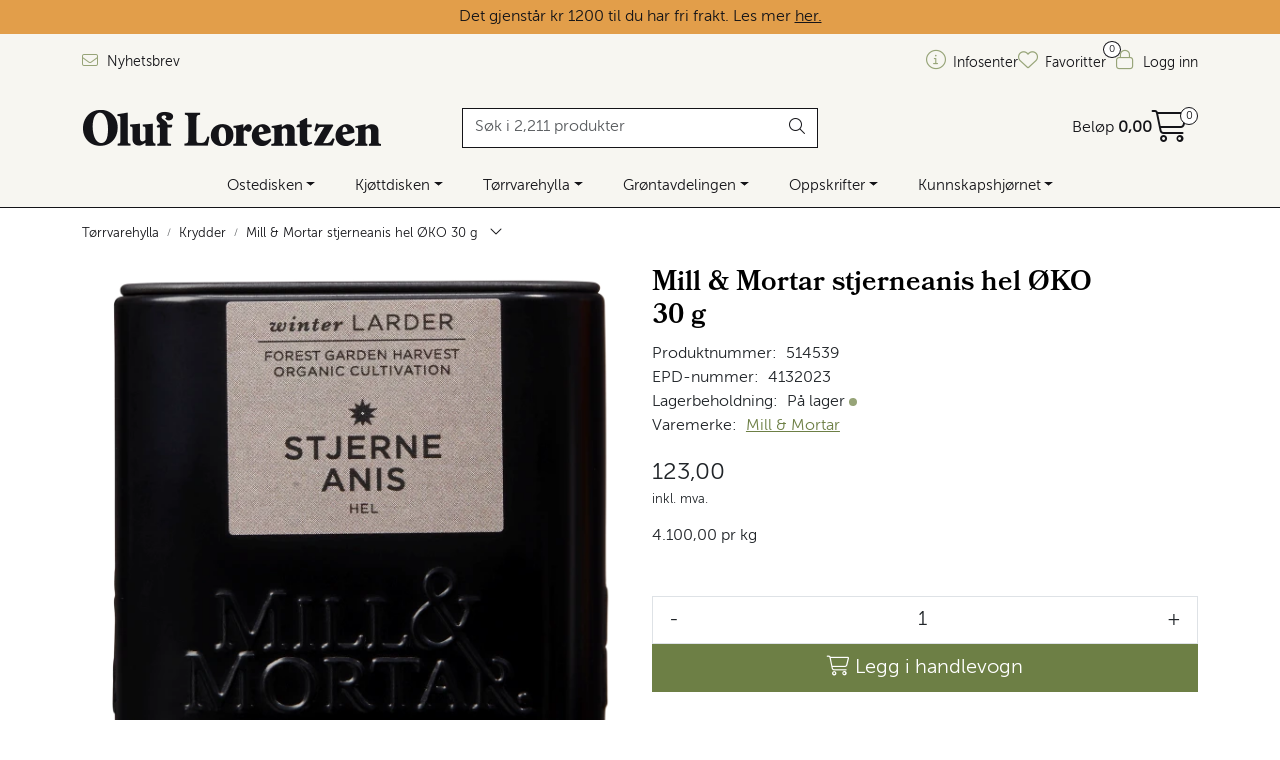

--- FILE ---
content_type: text/html; charset=UTF-8
request_url: https://www.oluf.no/mill-mortar-stjerneanis-hel-oko-30-g
body_size: 29245
content:
<!DOCTYPE html>
<html lang="nb" data-bs-theme="light">
<head>
             
<!-- START /modules/meta -->
<title>Mill & Mortar stjerneanis hel ØKO 30 g | Oluf Lorentzen</title>
<meta name="generator" content="Gurusoft Ecommerce">
<meta name="viewport" content="width=device-width, initial-scale=1.0">
<meta http-equiv="content-type" content="text/html; charset=UTF-8">
<meta http-equiv="X-UA-Compatible" content="IE=edge">

<meta name="description" content="Et allsidig krydder med smak av lakris.">
<meta name="keywords" content="økologisk">

<meta name="robots" content="index,follow">

<link rel="canonical" href="https://www.oluf.no/mill-mortar-stjerneanis-hel-oko-30-g">

<meta name="google" content="notranslate">

<meta property="og:site_name" content="| Oluf Lorentzen">
<meta property="og:url" content="https://www.oluf.no/mill-mortar-stjerneanis-hel-oko-30-g">
<meta property="og:title" content="Mill & Mortar stjerneanis hel ØKO 30 g | Oluf Lorentzen">
<meta property="og:type" content="product">
<meta property="og:description" content="Et allsidig krydder med smak av lakris.">
<meta property="og:image" content="https://res.cloudinary.com/oluflorentzenas/image/upload/d_Bilde_kommer.png,f_auto,q_auto/v1615656311/p_514539_default_1">
<meta property="og:image:url" content="https://res.cloudinary.com/oluflorentzenas/image/upload/d_Bilde_kommer.png,f_auto,q_auto/v1615656311/p_514539_default_1">
<meta property="og:image:secure_url" content="https://res.cloudinary.com/oluflorentzenas/image/upload/d_Bilde_kommer.png,f_auto,q_auto/v1615656311/p_514539_default_1">

<!-- END /modules/meta -->

             
<!-- START /modules/includes-head -->

         
<!-- START /modules/components/favicon -->

<link rel="icon" type="image/png" href="https://res.cloudinary.com/oluflorentzenas/image/upload/c_limit,d_Bilde_kommer.png,f_auto,h_64,q_auto,w_64/g_logo_favicon_1.png">
<link rel="apple-touch-icon" href="https://res.cloudinary.com/oluflorentzenas/image/upload/c_limit,d_Bilde_kommer.png,f_auto,h_180,q_auto,w_180/g_logo_favicon_1.png">

<!-- END /modules/components/favicon -->



             
<!-- START /modules/components/includes-head-cookie-information -->

    <script id="CookieConsent" type="text/javascript" src="https://policy.app.cookieinformation.com/uc.js" data-culture="NB" data-gcm-version="2.0"></script>
    <script>window.addEventListener('CookieInformationConsentGiven',function(event){if(CookieInformation.getConsentGivenFor('cookie_cat_marketing')){window.dataLayer=window.dataLayer||[];dataLayer.push({"ecomm_prodid":"514539","ecomm_pagetype":"product"});dataLayer.push({"ecommerce":null});dataLayer.push({"event":"view_item","ecommerce":{"items":[{"item_name":"Mill \u0026 Mortar stjerneanis hel ØKO 30 g","item_id":"514539","value":106.96,"currency":"NOK"}]}});dataLayer.push({"customerType":"anonymous"});(function(w,d,s,l,i){w[l]=w[l]||[];w[l].push({'gtm.start':new Date().getTime(),event:'gtm.js'});var f=d.getElementsByTagName(s)[0],j=d.createElement(s),dl=l!='dataLayer'?'&l='+l:'';j.async=true;j.src='//www.googletagmanager.com/gtm.js?id='+i+dl;f.parentNode.insertBefore(j,f);})(window,document,'script','dataLayer','GTM-T3WXR7J');(function(f,b,e,v,n,t,s){if(f.fbq)return;n=f.fbq=function(){n.callMethod?n.callMethod.apply(n,arguments):n.queue.push(arguments)};if(!f._fbq)f._fbq=n;n.push=n;n.loaded=!0;n.version='2.0';n.queue=[];t=b.createElement(e);t.async=!0;t.src=v;s=b.getElementsByTagName(e)[0];s.parentNode.insertBefore(t,s)})(window,document,'script','//connect.facebook.net/en_US/fbevents.js');fbq('init','221498010092494');fbq('track','PageView');fbq('consent','revoke');fbq('track','ViewContent',{content_type:'product',content_ids:['514539'],content_name:'Mill & Mortar stjerneanis hel ØKO 30 g'});}},false);</script>

<!-- END /modules/components/includes-head-cookie-information -->

<link href="/themes/stylesheet/fontawesome/css/A.fontawesome.min.css,qv=202601191410.pagespeed.cf.D8UCoWnw13.css" rel="stylesheet preload" as="style">
<link href="/themes/stylesheet/fontawesome/css/A.solid.min.css,qv=202601191410.pagespeed.cf.Cs5V7vkY69.css" rel="stylesheet preload" as="style">
<link href="/themes/stylesheet/fontawesome/css/A.light.min.css,qv=202601191410.pagespeed.cf.fTn3z4osB6.css" rel="stylesheet preload" as="style">
<link href="/themes/stylesheet/fontawesome/css/A.brands.min.css,qv=202601191410.pagespeed.cf.DwH4JASgjD.css" rel="stylesheet preload" as="style">
<link href="/themes/stylesheet/fontawesome/css/A.v5-font-face.min.css,qv=202601191410.pagespeed.cf.s8d3FpsWGt.css" rel="stylesheet preload" as="style">
<link href="/themes/stylesheet/owlCarousel/A.owl.carousel.min.css,qv=202601191410.pagespeed.cf.EQ1SN4bTSh.css" rel="stylesheet">
<link href="/themes/stylesheet/A.stylesheet.css+tempus-dominus.min.css,,qv==202601191410+fancybox,,_jquery.fancybox.min.css,Mcc.BpOtJVLtf7.css.pagespeed.cf.ZdPR9r4jwy.css" rel="stylesheet"/>

    

                        

    <style>.product-grid .products-block .row .listItem .product-block .image .img img{max-height:260px!important}.full-grid-parent{grid-auto-rows:auto}.page-element-sub-categories-carousel.no-image .element-sub-categories-carousel.owl-theme .owl-stage-outer .owl-stage .owl-item>a>picture{display:none!important}</style>


<!-- END /includes/stylesheet/product.vm -->
             
<!-- START /modules/includes-head-custom -->


<!-- END /modules/includes-head-custom -->

    </head>
<body><noscript><meta HTTP-EQUIV="refresh" content="0;url='https://www.oluf.no/mill-mortar-stjerneanis-hel-oko-30-g?PageSpeed=noscript'" /><style><!--table,div,span,font,p{display:none} --></style><div style="display:block">Please click <a href="https://www.oluf.no/mill-mortar-stjerneanis-hel-oko-30-g?PageSpeed=noscript">here</a> if you are not redirected within a few seconds.</div></noscript>
             
<!-- START /modules/components/skip-to-main-content -->

<a id="skip-main" class="btn btn-primary visually-hidden-focusable" href="#columns">Skip to main content</a>

<!-- END /modules/components/skip-to-main-content -->

                 <noscript><iframe src="https://www.googletagmanager.com/ns.html?id=GTM-T3WXR7J" height="0" width="0" style="display:none;visibility:hidden"></iframe></noscript>

    <main id="page">

        <!--[if lt IE 7]>
        <p class="chromeframe">You are using an <strong>outdated</strong> browser. Please <a href="http://browsehappy.com/">upgrade your browser</a> or <a href="http://www.google.com/chromeframe/?redirect=true">activate Google Chrome Frame</a> to improve your experience.</p>
        <![endif]-->

        
                 
<!-- START /modules/components/scroll-to-top -->

<div class="scrollToTop">
    <div id="back-text">
        <span>Til toppen</span>
    </div>

    <i class="fa-light fa-angle-up" aria-hidden="true"></i>
</div>

<!-- END /modules/components/scroll-to-top -->
                 
<!-- START /modules/components/top-menu-admin -->

<div data-ajax_target="top-admin-menu" data-entity-type="product" data-entity-id="11727" data-edit=""></div>

<!-- END /modules/components/top-menu-admin -->
                 
<!-- START /modules/components/announcement-bar -->


<!-- END /modules/components/announcement-bar -->
                 
<!-- START /modules/components/top-menu -->

             
<!-- START /modules/components/olf-free-freight-banner -->

<div id="olf-free-freight-banner" class="banner-active"></div>


<div class="d-none d-lg-block top-menu-row">
    <div class="container">
        <div class="row align-items-center">
            <div class="col-7 col-xl-6">
                <div class="top-menu-row__link-menu">
                             
<!-- START /modules/components/top-links -->

    <a href="/abonner-pa-nyhetsbrev" target="_blank">
                    <i class="fa-light fa-envelope" aria-hidden="true"></i>
                Nyhetsbrev
    </a>

    
<!-- END /modules/components/top-links -->
                </div>
            </div>

            <div class="col-5 col-xl-6">
                <div class="top-menu-row__icon-menu">
                             
<!-- START /modules/components/locale-button-desktop -->


<!-- END /modules/components/locale-button-desktop -->
                                                                                         
<!-- START /modules/components/info-button-desktop -->

    <div class="info-button-desktop">
                <a href="/infosenter">
            <i class="fa-light fa-circle-info" aria-hidden="true"></i>
            <span class="d-none d-xl-inline-block">Infosenter</span>
        </a>
    </div>

<!-- END /modules/components/info-button-desktop -->
                             
<!-- START /modules/components/favorite-button-desktop -->

    <div class="favorite-button-desktop">
        <span class="favorite-quantity" data-ajax_target="favorites-size">
                    </span>

        <a href="/favorites" class="favorite-userbutton">
            <i class="fa-light fa-heart" aria-hidden="true"></i>
            <span class="d-none d-xl-inline-block">Favoritter</span>
        </a>
    </div>

<!-- END /modules/components/favorite-button-desktop -->
                             
<!-- START /modules/components/user-button-desktop -->

<div class="user-button-desktop">
			<a href="/login">
			<i class="fa-light fa-lock" aria-hidden="true"></i>
			<span class="d-none d-xl-inline-block">Logg inn</span>
		</a>
	</div>

<!-- END /modules/components/user-button-desktop -->
                </div>
            </div>
        </div>
    </div>
</div>

<!-- END /modules/components/user-button-desktop -->

                 
<!-- START /modules/header -->

<header id="header" class="sticky-top">
    <div id="sticky-desktop" class="d-none d-lg-block">
                 
<!-- START /modules/components/header-desktop -->

<div id="topbar">
    <div class="desktop d-none d-lg-block">
        <div class="container">
            <div class="row align-items-center">
                <div class="col-lg-4 col-xl-4">
                             
<!-- START /modules/components/header-desktop-logo -->

<div id="logo-theme">
    <a class="d-flex" href="/"><img src="https://res.cloudinary.com/oluflorentzenas/image/upload/d_Bilde_kommer.png,f_auto,q_auto/g_logo_default_1" class="img-fluid" alt="| Oluf Lorentzen" height="55" itemprop="logo"></a>
</div>

<!-- END /modules/components/header-desktop-logo -->
                </div>

                <div class="col-lg-5 col-xl-4">
                             
<!-- START /modules/components/header-desktop-search -->

<div class="search-bar" itemscope itemtype="http://schema.org/WebSite">
    <meta itemprop="url" content="https://www.oluf.no">
    <form action="/search" method="get" accept-charset="UTF-8" itemprop="potentialAction" itemscope itemtype="http://schema.org/SearchAction">
        <meta itemprop="target" content="https://www.oluf.no/search?action=search&q={q}">
        <input type="hidden" name="action" value="search">

        <div class="input-group">
            <input type="text" name="q" placeholder="Søk i 2,211 produkter" class="suggest form-control" aria-label="Søk" required itemprop="query-input" autocomplete="off" data-action="incremental-search" data-content-target="incremental-search-desktop">
            <button class="btn button-search" type="submit" aria-label="Søk">
                <i class="fa-light fa-magnifying-glass" aria-hidden="true"></i>
                <i class="fa-light fa-spinner-third fa-spin" hidden aria-hidden="true"></i>
            </button>
        </div>
    </form>
    <div class="incremental-search-content desktop" data-content="incremental-search-desktop"></div>
</div>

<!-- END /modules/components/header-desktop-search -->
                </div>

                <div class="col-lg-3 col-xl-4">
                    <div class="basket-button-desktop">
                                 
<!-- START /modules/components/basket-button-desktop -->

<div class="large-cart">
    <div class="large-cart__price">
        Beløp
        <span class="large-cart__price-amount" data-ajax_target="basket-amount"></span>
    </div>
    <div class="large-cart__icon">
        <div class="large-cart__amount" data-ajax_target="basket-size"></div>
        <a href="/basket" title="Gå til handlevogn">
            <i class="fa-light fa-cart-shopping" aria-hidden="true"></i>
        </a>
    </div>
</div>

<!-- END /modules/components/basket-button-desktop -->
                    </div>
                </div>
            </div>
        </div>
    </div>
</div>

<nav id="desktop_menu" class="navbar navbar-expand-lg">
             
<!-- START /modules/components/category-menu-desktop -->

<div class="container justify-content-center">
    <ul class="navbar-nav collapse navbar-collapse flex-wrap justify-content-center align-items-center">
                    <li class="nav-item  dropdown dropdown-xl-trigger deeper " data-category_id="10073">
                <a class="dropdown-toggle nav-link" href="/ost">Ostedisken</a>

                                    <div class="dropdown-menu dropdown-xl-content">
                        <div class="container category-sub-menu">
                                                        
                                <div class="category-sub-menu-content">
                                    <a href="/blamuggost" title="Blåmuggost">Blåmuggost</a>

                                                                            <ul class="category-sub-sub-menu-content">
                                                                                                                                        <li>
                                                    <a href="/blaamuggost-sma-oster">Små blåmuggoster</a>
                                                </li>
                                                                                            <li>
                                                    <a href="/blaamuggost-store-oster">Store blåmuggoster</a>
                                                </li>
                                                                                            <li>
                                                    <a href="/gorgonzola">Gorgonzola</a>
                                                </li>
                                                                                            <li>
                                                    <a href="/roquefort">Roquefort</a>
                                                </li>
                                                                                            <li>
                                                    <a href="/stilton">Stilton</a>
                                                </li>
                                                                                    </ul>
                                                                    </div>
                            
                                <div class="category-sub-menu-content">
                                    <a href="/chevre" title="Chèvre">Chèvre</a>

                                                                            <ul class="category-sub-sub-menu-content">
                                                                                                                                        <li>
                                                    <a href="/chevre-sma-oster">Små chèvre</a>
                                                </li>
                                                                                            <li>
                                                    <a href="/chevre-stor">Store chèvre</a>
                                                </li>
                                                                                    </ul>
                                                                    </div>
                            
                                <div class="category-sub-menu-content">
                                    <a href="/fastost" title="Fastost">Fastost</a>

                                                                            <ul class="category-sub-sub-menu-content">
                                                                                                                                        <li>
                                                    <a href="/fastost-sma-oster">Små fastoster</a>
                                                </li>
                                                                                            <li>
                                                    <a href="/fastost-store-oster">Store fastoster</a>
                                                </li>
                                                                                            <li>
                                                    <a href="/brunost">Brunost</a>
                                                </li>
                                                                                            <li>
                                                    <a href="/cheddar">Cheddar</a>
                                                </li>
                                                                                            <li>
                                                    <a href="/parmesan">Parmesan</a>
                                                </li>
                                                                                    </ul>
                                                                    </div>
                            
                                <div class="category-sub-menu-content">
                                    <a href="/ferskost" title="Ferskost">Ferskost</a>

                                                                            <ul class="category-sub-sub-menu-content">
                                                                                                                                        <li>
                                                    <a href="/ferskost-sma-oster">Små ferskoster</a>
                                                </li>
                                                                                            <li>
                                                    <a href="/ferskost-store-oster">Store ferskoster</a>
                                                </li>
                                                                                            <li>
                                                    <a href="/halloumi-feta">Halloumi og feta</a>
                                                </li>
                                                                                            <li>
                                                    <a href="/mozzarella-burrata">Mozzarella og burrata</a>
                                                </li>
                                                                                            <li>
                                                    <a href="/ricotta-mascarpone">Mascarpone og ricotta</a>
                                                </li>
                                                                                    </ul>
                                                                    </div>
                            
                                <div class="category-sub-menu-content">
                                    <a href="/hvitmuggost" title="Hvitmuggost">Hvitmuggost</a>

                                                                            <ul class="category-sub-sub-menu-content">
                                                                                                                                        <li>
                                                    <a href="/hvitmuggost-liten">Små hvitmuggoster</a>
                                                </li>
                                                                                            <li>
                                                    <a href="/hvitmuggost-stor">Store hvitmuggoster</a>
                                                </li>
                                                                                    </ul>
                                                                    </div>
                            
                                <div class="category-sub-menu-content">
                                    <a href="/kittmodningsost" title="Kittmodningsost">Kittmodningsost</a>

                                                                            <ul class="category-sub-sub-menu-content">
                                                                                                                                        <li>
                                                    <a href="/kittmodningsost-sma-oster">Små kittmodningsoster</a>
                                                </li>
                                                                                            <li>
                                                    <a href="/kittmodningsost-store-oster">Store kittmodningsoster</a>
                                                </li>
                                                                                            <li>
                                                    <a href="/mont-d-or">Mont d'Or</a>
                                                </li>
                                                                                            <li>
                                                    <a href="/raclette">Raclette</a>
                                                </li>
                                                                                            <li>
                                                    <a href="/taleggio">Taleggio</a>
                                                </li>
                                                                                    </ul>
                                                                    </div>
                            
                                <div class="category-sub-menu-content">
                                    <a href="/smelteost" title="Smelteost">Smelteost</a>

                                                                    </div>
                            
                                <div class="category-sub-menu-content">
                                    <a href="/ostebrett" title="Ostebrett">Ostebrett</a>

                                                                    </div>
                            
                                <div class="category-sub-menu-content">
                                    <a href="/ostetilbehor" title="Ostetilbehør">Ostetilbehør</a>

                                                                            <ul class="category-sub-sub-menu-content">
                                                                                                                                        <li>
                                                    <a href="/kjeks-til-ost">Kjeks til ost</a>
                                                </li>
                                                                                            <li>
                                                    <a href="/marmelade-til-ost">Marmelade til ost</a>
                                                </li>
                                                                                            <li>
                                                    <a href="/kniver-ostefat">Ostekniver og fat</a>
                                                </li>
                                                                                    </ul>
                                                                    </div>
                            
                                <div class="category-sub-menu-content">
                                    <a href="/vegansk-ost" title="Vegansk ostealternativ">Vegansk ostealternativ</a>

                                                                    </div>
                                                    </div>
                    </div>
                            </li>
                    <li class="nav-item  dropdown dropdown-xl-trigger deeper " data-category_id="10017">
                <a class="dropdown-toggle nav-link" href="/kjott-og-sjomat">Kjøttdisken</a>

                                    <div class="dropdown-menu dropdown-xl-content">
                        <div class="container category-sub-menu">
                                                        
                                <div class="category-sub-menu-content">
                                    <a href="/spekemat" title="Spekemat">Spekemat</a>

                                                                            <ul class="category-sub-sub-menu-content">
                                                                                                                                        <li>
                                                    <a href="/skinke">Spekeskinke</a>
                                                </li>
                                                                                            <li>
                                                    <a href="/pancetta-bacon">Pancetta og bacon</a>
                                                </li>
                                                                                            <li>
                                                    <a href="/hele-skinker">Hele skinker</a>
                                                </li>
                                                                                            <li>
                                                    <a href="/annen-spekemat">Andre kjøttvarer</a>
                                                </li>
                                                                                    </ul>
                                                                    </div>
                            
                                <div class="category-sub-menu-content">
                                    <a href="/polser" title="Pølser">Pølser</a>

                                                                            <ul class="category-sub-sub-menu-content">
                                                                                                                                        <li>
                                                    <a href="/chorizo">Chorizo</a>
                                                </li>
                                                                                            <li>
                                                    <a href="/mortadella">Mortadella</a>
                                                </li>
                                                                                            <li>
                                                    <a href="/nduja-1">Nduja</a>
                                                </li>
                                                                                            <li>
                                                    <a href="/salami-pepperoni">Salami og pepperoni</a>
                                                </li>
                                                                                            <li>
                                                    <a href="/salsiccia">Salsiccia</a>
                                                </li>
                                                                                            <li>
                                                    <a href="/snackpolser">Snackpølser</a>
                                                </li>
                                                                                    </ul>
                                                                    </div>
                            
                                <div class="category-sub-menu-content">
                                    <a href="/sjomat" title="Sjømat">Sjømat</a>

                                                                            <ul class="category-sub-sub-menu-content">
                                                                                                                                        <li>
                                                    <a href="/laks">Laks og ørret</a>
                                                </li>
                                                                                            <li>
                                                    <a href="/sild">Sild og fiskehermetikk</a>
                                                </li>
                                                                                            <li>
                                                    <a href="/skalldyr">Skalldyr og snegler</a>
                                                </li>
                                                                                    </ul>
                                                                    </div>
                            
                                <div class="category-sub-menu-content">
                                    <a href="/kjottvarer" title="Paté og confit">Paté og confit</a>

                                                                    </div>
                            
                                <div class="category-sub-menu-content">
                                    <a href="/vegansk-kjotterstatning" title="Vegansk kjøttalternativ">Vegansk kjøttalternativ</a>

                                                                    </div>
                                                    </div>
                    </div>
                            </li>
                    <li class="nav-item  dropdown dropdown-xl-trigger deeper " data-category_id="10018">
                <a class="dropdown-toggle nav-link" href="/torrvarer">Tørrvarehylla</a>

                                    <div class="dropdown-menu dropdown-xl-content">
                        <div class="container category-sub-menu">
                                                        
                                <div class="category-sub-menu-content">
                                    <a href="/drikke" title="Drikke og kaffe">Drikke og kaffe</a>

                                                                            <ul class="category-sub-sub-menu-content">
                                                                                                                                        <li>
                                                    <a href="/juice-og-mineralvann">Brus og kombucha</a>
                                                </li>
                                                                                            <li>
                                                    <a href="/drinkmiks-og-tilbehor">Juice og drinkmikser</a>
                                                </li>
                                                                                            <li>
                                                    <a href="/kaffe-og-te">Kaffe og te</a>
                                                </li>
                                                                                    </ul>
                                                                    </div>
                            
                                <div class="category-sub-menu-content">
                                    <a href="/buljong-og-matvin" title="Fond og matvin">Fond og matvin</a>

                                                                            <ul class="category-sub-sub-menu-content">
                                                                                                                                        <li>
                                                    <a href="/fond">Fond</a>
                                                </li>
                                                                                            <li>
                                                    <a href="/matvin">Matvin</a>
                                                </li>
                                                                                            <li>
                                                    <a href="/supper">Supper</a>
                                                </li>
                                                                                    </ul>
                                                                    </div>
                            
                                <div class="category-sub-menu-content">
                                    <a href="/snacks-og-sukkervarer" title="Kaker og snacks">Kaker og snacks</a>

                                                                            <ul class="category-sub-sub-menu-content">
                                                                                                                                        <li>
                                                    <a href="/kaker">Kaker</a>
                                                </li>
                                                                                            <li>
                                                    <a href="/sjokolade">Sjokolade</a>
                                                </li>
                                                                                            <li>
                                                    <a href="/snacks">Snacks</a>
                                                </li>
                                                                                    </ul>
                                                                    </div>
                            
                                <div class="category-sub-menu-content">
                                    <a href="/deig-bunn-brod" title="Kjeks og bakervarer">Kjeks og bakervarer</a>

                                                                            <ul class="category-sub-sub-menu-content">
                                                                                                                                        <li>
                                                    <a href="/brodvarer">Brødvarer</a>
                                                </li>
                                                                                            <li>
                                                    <a href="/kjeks">Kjeks</a>
                                                </li>
                                                                                            <li>
                                                    <a href="/lefser-tortilla">Tortillalefser</a>
                                                </li>
                                                                                            <li>
                                                    <a href="/deiger-pizzabunner">Pizzabunner</a>
                                                </li>
                                                                                    </ul>
                                                                    </div>
                            
                                <div class="category-sub-menu-content">
                                    <a href="/non-food-1" title="Kjøkkenutstyr">Kjøkkenutstyr</a>

                                                                            <ul class="category-sub-sub-menu-content">
                                                                                                                                        <li>
                                                    <a href="/drink-tilbehor">Drinktilbehør</a>
                                                </li>
                                                                                            <li>
                                                    <a href="/kniver-ostefat">Ostekniver og fat</a>
                                                </li>
                                                                                            <li>
                                                    <a href="/pizzautstyr">Pizzautstyr</a>
                                                </li>
                                                                                            <li>
                                                    <a href="/div-kjokkenutstyr">Diverse kjøkkenutstyr</a>
                                                </li>
                                                                                    </ul>
                                                                    </div>
                            
                                <div class="category-sub-menu-content">
                                    <a href="/krydder" title="Krydder">Krydder</a>

                                                                            <ul class="category-sub-sub-menu-content">
                                                                                                                                        <li>
                                                    <a href="/krydder-urter">Krydder og urter</a>
                                                </li>
                                                                                            <li>
                                                    <a href="/krydder-paste">Krydderpasta</a>
                                                </li>
                                                                                            <li>
                                                    <a href="/safran-vanilje">Safran og vanilje</a>
                                                </li>
                                                                                            <li>
                                                    <a href="/salt">Salt og pepper</a>
                                                </li>
                                                                                    </ul>
                                                                    </div>
                            
                                <div class="category-sub-menu-content">
                                    <a href="/mel-baking" title="Mel og baking">Mel og baking</a>

                                                                            <ul class="category-sub-sub-menu-content">
                                                                                                                                        <li>
                                                    <a href="/kakepynt">Bakeingredienser</a>
                                                </li>
                                                                                            <li>
                                                    <a href="/honning-sirup">Honning og sirup</a>
                                                </li>
                                                                                            <li>
                                                    <a href="/mel">Mel og pizzamel</a>
                                                </li>
                                                                                            <li>
                                                    <a href="/notter">Nøtter</a>
                                                </li>
                                                                                    </ul>
                                                                    </div>
                            
                                <div class="category-sub-menu-content">
                                    <a href="/olje-og-eddik" title="Olje og eddik">Olje og eddik</a>

                                                                            <ul class="category-sub-sub-menu-content">
                                                                                                                                        <li>
                                                    <a href="/eddik">Eddik</a>
                                                </li>
                                                                                            <li>
                                                    <a href="/olje-1">Olje</a>
                                                </li>
                                                                                    </ul>
                                                                    </div>
                            
                                <div class="category-sub-menu-content">
                                    <a href="/pasta-og-nudler" title="Pasta og nudler">Pasta og nudler</a>

                                                                            <ul class="category-sub-sub-menu-content">
                                                                                                                                        <li>
                                                    <a href="/fersk-pasta">Fersk pasta</a>
                                                </li>
                                                                                            <li>
                                                    <a href="/torr-pasta">Tørr pasta</a>
                                                </li>
                                                                                            <li>
                                                    <a href="/nudler">Nudler</a>
                                                </li>
                                                                                    </ul>
                                                                    </div>
                            
                                <div class="category-sub-menu-content">
                                    <a href="/ris-og-gryn" title="Ris og gryn">Ris og gryn</a>

                                                                            <ul class="category-sub-sub-menu-content">
                                                                                                                                        <li>
                                                    <a href="/polenta-gryn">Polenta og gryn</a>
                                                </li>
                                                                                            <li>
                                                    <a href="/ris-risotto">Risotto og ris</a>
                                                </li>
                                                                                    </ul>
                                                                    </div>
                            
                                <div class="category-sub-menu-content">
                                    <a href="/sauser-og-dressinger" title="Sauser">Sauser</a>

                                                                            <ul class="category-sub-sub-menu-content">
                                                                                                                                        <li>
                                                    <a href="/grillsauser">Grillsaus</a>
                                                </li>
                                                                                            <li>
                                                    <a href="/ketchup-og-sennep">Ketchup og sennep</a>
                                                </li>
                                                                                            <li>
                                                    <a href="/kryddersauser">Chilisaus og salsa</a>
                                                </li>
                                                                                            <li>
                                                    <a href="/pastasaus-pizzasaus">Pasta- og pizzasaus</a>
                                                </li>
                                                                                            <li>
                                                    <a href="/kjolte-sauser-1">Saus og dressing</a>
                                                </li>
                                                                                            <li>
                                                    <a href="/pesto-og-tapenade">Tapenade og hummus</a>
                                                </li>
                                                                                    </ul>
                                                                    </div>
                            
                                <div class="category-sub-menu-content">
                                    <a href="/syltetoy--matgel-og-palegg" title="Syltetøy og pålegg">Syltetøy og pålegg</a>

                                                                            <ul class="category-sub-sub-menu-content">
                                                                                                                                        <li>
                                                    <a href="/syltetoy">Marmelade og syltetøy</a>
                                                </li>
                                                                                            <li>
                                                    <a href="/matgel-">Matgelé</a>
                                                </li>
                                                                                            <li>
                                                    <a href="/palegg-1">Pålegg</a>
                                                </li>
                                                                                            <li>
                                                    <a href="/smor-1">Smør</a>
                                                </li>
                                                                                    </ul>
                                                                    </div>
                                                    </div>
                    </div>
                            </li>
                    <li class="nav-item  dropdown dropdown-xl-trigger deeper " data-category_id="10419">
                <a class="dropdown-toggle nav-link" href="/gronnsaker">Grøntavdelingen</a>

                                    <div class="dropdown-menu dropdown-xl-content">
                        <div class="container category-sub-menu">
                                                        
                                <div class="category-sub-menu-content">
                                    <a href="/frukt" title="Frukt og bær">Frukt og bær</a>

                                                                    </div>
                            
                                <div class="category-sub-menu-content">
                                    <a href="/ferske-gronnsaker" title="Grønnsaker i olje">Grønnsaker i olje</a>

                                                                    </div>
                            
                                <div class="category-sub-menu-content">
                                    <a href="/gronnsakshermetikk" title="Hermetiske grønnsaker">Hermetiske grønnsaker</a>

                                                                    </div>
                            
                                <div class="category-sub-menu-content">
                                    <a href="/tomater" title="Hermetiske tomater">Hermetiske tomater</a>

                                                                    </div>
                            
                                <div class="category-sub-menu-content">
                                    <a href="/linser-bonner" title="Linser og bønner">Linser og bønner</a>

                                                                    </div>
                            
                                <div class="category-sub-menu-content">
                                    <a href="/oliven" title="Oliven">Oliven</a>

                                                                    </div>
                            
                                <div class="category-sub-menu-content">
                                    <a href="/sopp-troffel" title="Sopp og trøffel">Sopp og trøffel</a>

                                                                            <ul class="category-sub-sub-menu-content">
                                                                                                                                        <li>
                                                    <a href="/sopp">Sopp</a>
                                                </li>
                                                                                            <li>
                                                    <a href="/troffel">Trøffel</a>
                                                </li>
                                                                                    </ul>
                                                                    </div>
                            
                                <div class="category-sub-menu-content">
                                    <a href="/syltede-gronnsaker" title="Syltede grønnsaker">Syltede grønnsaker</a>

                                                                    </div>
                                                    </div>
                    </div>
                            </li>
                    <li class="nav-item  dropdown dropdown-xl-trigger deeper " data-category_id="10422">
                <a class="dropdown-toggle nav-link" href="/oppskrifter">Oppskrifter</a>

                                    <div class="dropdown-menu dropdown-xl-content">
                        <div class="container category-sub-menu">
                                                        
                                <div class="category-sub-menu-content">
                                    <a href="/smaretter-og-snacks" title="Småretter og snacks">Småretter og snacks</a>

                                                                            <ul class="category-sub-sub-menu-content">
                                                                                                                                        <li>
                                                    <a href="/forretter">Forretter</a>
                                                </li>
                                                                                            <li>
                                                    <a href="/ost-oppskrifter">Osteretter</a>
                                                </li>
                                                                                            <li>
                                                    <a href="/salater">Salater</a>
                                                </li>
                                                                                            <li>
                                                    <a href="/frokost">Sandwich og toast</a>
                                                </li>
                                                                                            <li>
                                                    <a href="/suppeoppskrifter">Supper</a>
                                                </li>
                                                                                    </ul>
                                                                    </div>
                            
                                <div class="category-sub-menu-content">
                                    <a href="/middag" title="Middagsretter">Middagsretter</a>

                                                                            <ul class="category-sub-sub-menu-content">
                                                                                                                                        <li>
                                                    <a href="/fisk-og-sjomatretter">Fisk- og sjømatretter</a>
                                                </li>
                                                                                            <li>
                                                    <a href="/kjottretter">Kjøttretter</a>
                                                </li>
                                                                                            <li>
                                                    <a href="/vegetarretter">Vegetarretter</a>
                                                </li>
                                                                                            <li>
                                                    <a href="/grillmat">Grillmat</a>
                                                </li>
                                                                                            <li>
                                                    <a href="/pastaoppskrifter">Pasta</a>
                                                </li>
                                                                                            <li>
                                                    <a href="/pizzaoppskrifter">Pizza</a>
                                                </li>
                                                                                            <li>
                                                    <a href="/risottoretter">Risotto</a>
                                                </li>
                                                                                    </ul>
                                                                    </div>
                            
                                <div class="category-sub-menu-content">
                                    <a href="/tilbehor-og-sauser" title="Tilbehør og sauser">Tilbehør og sauser</a>

                                                                            <ul class="category-sub-sub-menu-content">
                                                                                                                                        <li>
                                                    <a href="/drikke-1">Drikke</a>
                                                </li>
                                                                                            <li>
                                                    <a href="/sauser-og-marinader">Sauser og marinader</a>
                                                </li>
                                                                                            <li>
                                                    <a href="/tilbehorene">Tilbehør og sideretter</a>
                                                </li>
                                                                                    </ul>
                                                                    </div>
                            
                                <div class="category-sub-menu-content">
                                    <a href="/dessert-1" title="Bakst og søtt">Bakst og søtt</a>

                                                                            <ul class="category-sub-sub-menu-content">
                                                                                                                                        <li>
                                                    <a href="/brod-og-bakst">Brød og bakst</a>
                                                </li>
                                                                                            <li>
                                                    <a href="/dessert-og-kaker">Dessert og kaker</a>
                                                </li>
                                                                                            <li>
                                                    <a href="/pannekaker-og-vafler">Pannekaker og vafler</a>
                                                </li>
                                                                                    </ul>
                                                                    </div>
                                                    </div>
                    </div>
                            </li>
                    <li class="nav-item  dropdown dropdown-xl-trigger deeper " data-category_id="10007">
                <a class="dropdown-toggle nav-link" href="/inspirasjon">Kunnskapshjørnet</a>

                                    <div class="dropdown-menu dropdown-xl-content">
                        <div class="container category-sub-menu">
                                                        
                                <div class="category-sub-menu-content">
                                    <a href="/artikler" title="Artikler og inspirasjon">Artikler og inspirasjon</a>

                                                                            <ul class="category-sub-sub-menu-content">
                                                                                                                                        <li>
                                                    <a href="/artikler-ost">Artikler om ost</a>
                                                </li>
                                                                                            <li>
                                                    <a href="/pizzaguide-1">Pizzaguide</a>
                                                </li>
                                                                                    </ul>
                                                                    </div>
                            
                                <div class="category-sub-menu-content">
                                    <a href="/barekraft" title="Bærekraft">Bærekraft</a>

                                                                            <ul class="category-sub-sub-menu-content">
                                                                                                                                        <li>
                                                    <a href="/baerekraftstrategi">Bærekraftstrategi</a>
                                                </li>
                                                                                            <li>
                                                    <a href="/artikler-barekraft">Artikler om bærekraft</a>
                                                </li>
                                                                                            <li>
                                                    <a href="/samfunnsansvar">Rapporter miljø og bærekraft</a>
                                                </li>
                                                                                    </ul>
                                                                    </div>
                            
                                <div class="category-sub-menu-content">
                                    <a href="/katalog-og-skaffevarer" title="Merkevarer og nyheter">Merkevarer og nyheter</a>

                                                                            <ul class="category-sub-sub-menu-content">
                                                                                                                                        <li>
                                                    <a href="/produkt-sortiment">Våre merkevarer</a>
                                                </li>
                                                                                            <li>
                                                    <a href="/nyheter">Produktnyheter</a>
                                                </li>
                                                                                            <li>
                                                    <a href="/vare-kategorier">Produktkategorier</a>
                                                </li>
                                                                                            <li>
                                                    <a href="/varenummerendringer">Varenummerendringer</a>
                                                </li>
                                                                                            <li>
                                                    <a href="/tilbud">Tilbudskroken</a>
                                                </li>
                                                                                    </ul>
                                                                    </div>
                            
                                <div class="category-sub-menu-content">
                                    <a href="/etnisk" title="Temasider">Temasider</a>

                                                                            <ul class="category-sub-sub-menu-content">
                                                                                                                                        <li>
                                                    <a href="/asiatisk">Asiatiske varer</a>
                                                </li>
                                                                                            <li>
                                                    <a href="/gavepakker">Gavepakker</a>
                                                </li>
                                                                                            <li>
                                                    <a href="/glutenfritt">Glutenfrie produkter</a>
                                                </li>
                                                                                            <li>
                                                    <a href="/grill">Grillprodukter</a>
                                                </li>
                                                                                            <li>
                                                    <a href="/norske-varer">Norske varer</a>
                                                </li>
                                                                                            <li>
                                                    <a href="/fondue">Ost til fondue</a>
                                                </li>
                                                                                            <li>
                                                    <a href="/ostefat">Ostepakker</a>
                                                </li>
                                                                                            <li>
                                                    <a href="/pizza">Pizzaprodukter</a>
                                                </li>
                                                                                            <li>
                                                    <a href="/taco-tex-mex">Taco og Tex-Mex</a>
                                                </li>
                                                                                            <li>
                                                    <a href="/tapas">Tapasprodukter</a>
                                                </li>
                                                                                            <li>
                                                    <a href="/vegan">Veganske varer</a>
                                                </li>
                                                                                    </ul>
                                                                    </div>
                            
                                <div class="category-sub-menu-content">
                                    <a href="/bedriftshjornet--for-vare-firmakunder" title="Bedriftshjørnet">Bedriftshjørnet</a>

                                                                            <ul class="category-sub-sub-menu-content">
                                                                                                                                        <li>
                                                    <a href="/artikler-bedriftskunder">Artikler for bedrift</a>
                                                </li>
                                                                                            <li>
                                                    <a href="/menyinspirasjon">Menyinspirasjon bedrift</a>
                                                </li>
                                                                                            <li>
                                                    <a href="/messer-aktuelt">Messer og aktuelt</a>
                                                </li>
                                                                                            <li>
                                                    <a href="/vare-ansatte">Våre salgskonsulenter</a>
                                                </li>
                                                                                            <li>
                                                    <a href="/skaffevarer">Skaffevarer</a>
                                                </li>
                                                                                            <li>
                                                    <a href="/frosne-varer">Frosne varer</a>
                                                </li>
                                                                                            <li>
                                                    <a href="/abonner-pa-nyhetsbrev">Abonner på nyhetsbrev</a>
                                                </li>
                                                                                            <li>
                                                    <a href="/kjopsinformasjon-bedriftskunder">Kjøpsinformasjon bedriftskunder</a>
                                                </li>
                                                                                            <li>
                                                    <a href="/olufproff">Registrering bedriftskunder</a>
                                                </li>
                                                                                            <li>
                                                    <a href="/frakt-og-salgsbetingelser--proffkunder">Betingelser bedriftskunder</a>
                                                </li>
                                                                                            <li>
                                                    <a href="/produktkatalog">Produktkatalog</a>
                                                </li>
                                                                                    </ul>
                                                                    </div>
                                                    </div>
                    </div>
                            </li>
            </ul>
</div>

<!-- END /modules/components/category-menu-desktop -->
</nav>

<!-- END /modules/components/category-menu-desktop -->
    </div>

    <div id="sticky-mobile" class="d-lg-none">
                 
<!-- START /modules/components/header-mobile -->

<div class="navbar-header">
    <div class="navbar-row mobile-nav-logo-container">
        <div class="m-float-left">
            <button type="button" class="btn nav-button" onclick="gca.toggleOffCanvasMenu('left')">
                <span class="sr-only">Toggle navigation</span>
                <i class="fa-light fa-bars fa-lg" aria-hidden="true"></i>
            </button>

                    </div>

                 
<!-- START /modules/components/header-mobile-logo -->

<div class="m-logo">
    <a class="d-flex" href="/"><img src="https://res.cloudinary.com/oluflorentzenas/image/upload/d_Bilde_kommer.png,f_auto,q_auto/g_logo_default_1" class="img-fluid" alt="| Oluf Lorentzen" height="50" itemprop="logo"></a>
</div>

<!-- END /modules/components/header-mobile-logo -->

        <div class="m-float-right">
            <div class="m-cart">
                         
<!-- START /modules/components/basket-button-mobile -->

<a href="/basket" class="btn nav-button" title="Handlevogn">
    <span class="basket-quantity" data-ajax_target="basket-size">
            </span>
    <i class="fa-light fa-shopping-cart fa-lg nav-icon" aria-hidden="true"></i>
</a>

<!-- END /modules/components/basket-button-mobile -->
            </div>
            <div class="m-right-menu-toggle">
                         
<!-- START /modules/components/user-button-mobile -->

<button type="button" class="btn nav-button" onclick="gca.toggleOffCanvasMenu('right')">
    <span class="sr-only">Toggle navigation</span>
    <i class="fa-light fa-user-cog fa-lg" aria-hidden="true"></i>
</button>

<!-- END /modules/components/user-button-mobile -->
            </div>
        </div>
    </div>

    <div class="navbar-row mobile-search-container">
                 
<!-- START /modules/components/header-mobile-search -->

<div class="m-search">
    <form action="/search" method="get" accept-charset="UTF-8">
        <input type="hidden" name="action" value="search">

        <div class="input-group">
            <input type="search" name="q" placeholder="Søk i 2,211 produkter" class="suggest form-control" aria-label="Søk" required autocomplete="off" data-action="incremental-search" data-content-target="incremental-search-mobile">
            <button class="btn nav-button button-search" type="submit" aria-label="Søk">
                <i class="fa-light fa-magnifying-glass" aria-hidden="true"></i>
                <i class="fa-light fa-spinner-third fa-spin" hidden aria-hidden="true"></i>
            </button>
        </div>
    </form>
    <div class="incremental-search-content mobile" data-content="incremental-search-mobile"></div>
</div>

<!-- END /modules/components/header-mobile-search -->
    </div>
</div>

<!-- END /modules/components/header-mobile-search -->

    </div>
</header>

<!-- END /modules/components/header-mobile-search -->

                 
<!-- START /modules/components/notification-header -->


<div id="sys-notification">
    <div id="notifications">
        
            </div>
</div>

<!-- END /modules/components/notification-header -->

        <section id="columns" class="default-columns">
            <!-- START product.vm -->



    
                     
<!-- START /modules/product -->



    
                                            
                
            <div id="content" class="product product-template-3 " itemscope itemtype="https://schema.org/Product">
                                    <div class="container">
                        <div class="row">
                            <div class="col-12">
                                <div data-ajax_trigger="breadcrumbs" class="breadcrumbs">
                                                                    </div>
                            </div>
                        </div>
                    </div>
                
                                    <div class="full-grid-parent">
                                                    <div class="full-grid-element" id="item_1" style="--grid-row-start:1;--grid-column-start:1;--grid-row-end:3;--grid-column-end: 13;">
                                                                                                                                                                <div class="product-element product-element-container    ">
                                                 
<!-- START /modules/components/template-layout-container -->









<div class="element-container container full-grid-parent
                    " style="--container-background-image:url(https://res.cloudinary.com/oluflorentzenas/image/upload/c_limit,d_Bilde_kommer.png,f_auto,q_auto,w_1520/g_t8iCgtfx_t8iCgtfx_1);--container-background-color:#fff;--container-image-brightness:;--container-padding-top:0;--container-padding-right:0;--container-padding-bottom:0;--container-padding-left:0;--container-margin-top:0;--container-margin-bottom:24px;--container-margin-mobile-top:0;--container-margin-mobile-bottom:24px">

    
            
                    <div class="full-grid-element" id="item_1" style="--grid-row-start:1;--grid-column-start:1;--grid-row-end:2;--grid-column-end: 7;">
                                                
                <div class="page-element product-element-gallery    " data-product-element="gallery">
                                 
<!-- START /modules/components/template-product-gallery -->

<div id="productGalleryWrapper" class="below" data-thumb-position="below">
             
<!-- START /modules/components/product-gallery-placeholder -->

<div id="main-carousel" class="owl-carousel below owl-loaded owl-drag" data-slider-id="1">
    <div class="owl-stage-outer">
        <div class="owl-stage">
            <div class="owl-item active w-100">
                <div class="item">
                    <a>
                        
    <picture class="d-flex mw-100">
        <source media="(max-width: 420px)" srcset="https://res.cloudinary.com/oluflorentzenas/image/upload/c_limit,d_Bilde_kommer.png,f_auto,h_350,q_auto,w_350/v1615656311/p_514539_default_1">
        <img src="https://res.cloudinary.com/oluflorentzenas/image/upload/c_limit,d_Bilde_kommer.png,f_auto,h_650,q_auto,w_650/v1615656311/p_514539_default_1" alt="Mill & Mortar stjerneanis hel ØKO 30 g" class="img-fluid img-thumbnail " itemprop="image" width="650" height="650" decoding="async">
    </picture>
                    </a>
                </div>
            </div>
        </div>
    </div>
</div>

<!-- END /modules/components/product-gallery-placeholder -->
</div>

<!-- END /modules/components/product-gallery-placeholder -->
                </div>
            </div>
                    <div class="full-grid-element" id="item_2" style="--grid-row-start:1;--grid-column-start:7;--grid-row-end:2;--grid-column-end: 13;">
                                                
                <div class="page-element product-element-info    " data-product-element="info">
                                 
<!-- START /modules/components/template-product-info -->

<div id="productInfo">
    <div id="productInfoWrapper" data-product-element="general">
                 
<!-- START /modules/components/product-info -->


<div class="row">
	<div class="col-lg-10 col-12">
                <h1 class="h3" itemprop="name">Mill & Mortar stjerneanis hel ØKO 30 g</h1>

        <div class="description">
            <div class="product-sku">
                <span>Produktnummer:</span> <span itemprop="sku">514539</span><br>
            </div>

            
                                 
<!-- START /modules/components/olf-product-info-extra -->




                <div class="product-epd">
            <span>EPD-nummer:</span> 4132023
        </div>
    
            
                            <div class="product-stock">
                    <span class="availability">Lagerbeholdning:</span>
                    <span data-stock-trigger="detail" data-stock-id="11727"></span>
                </div>
            
                                 
<!-- START /modules/components/olf-product-info-vendor -->


<div>
                    <span>Varemerke:</span>
        <a href="/mill--mortar">Mill & Mortar</a>
    </div>

            
                                 
<!-- START /modules/components/olf-product-info-order-item -->


                    </div>
    </div>

    </div>

    <div data-price-trigger="detail" data-price-id="11727" class="product-detail-price" itemprop="offers" itemscope itemtype="http://schema.org/AggregateOffer">
        <span class="price-old" data-type="old"></span>
                <span class="price-new" data-type="current"></span>
        <span class="price-discount" data-type="discount"></span>
        <meta data-type="currency" itemprop="priceCurrency" content="">

                    <span class="mva" data-type="vatDesc">inkl. mva.</span>
            </div>

                 
<!-- START /modules/components/olf-size-based-price -->

            <span class="product-grid-unit-price">
        4.100,00 pr kg
    </span>

<!-- END /modules/components/olf-size-based-price -->
    
        <div class="refrigeration-weight-icons olf-product-icon">
                 
<!-- START /modules/components/olf-product-demands-pickup-b2c-icon -->


<!-- END /modules/components/olf-product-demands-pickup-b2c-icon -->
                 
<!-- START /modules/components/olf-product-variable-weight-icon -->


<!-- END /modules/components/olf-product-variable-weight-icon -->
                 
<!-- START /modules/components/olf-product-refrigeration-icon -->


<!-- END /modules/components/olf-product-refrigeration-icon -->
    </div>
    
<!-- END /modules/components/olf-product-refrigeration-icon -->
    </div>

    
            <div id="productActionWrapper" data-product-element="actions">
                                 
<!-- START /modules/components/product-actions -->

<div class="product-extra" data-itag="11727_d87f6">
    <div class="amount-btns ">
                 
<!-- START /modules/components/product-actions-qty -->



<div class="product-detail">
            
    
                
                                                
        <div class="input-group inline-borderless">
            <button type="button" class="btn btn-outline-light text-dark decreaseQty">-</button>
            <input type="text" class="form-control text-center btn-outline-light text-dark" value="1" aria-label="Antall" data-qty-id="11727" data-qty-multiple="1.0" data-qty-step="1.0" data-qty-id='11727' data-qty-multiple='1.0' data-qty-step='1.0' data-units-in-package='9.0' autocomplete="off">
            <button type="button" class="btn btn-outline-light text-dark increaseQty">+</button>
        </div>

            </div>

<!-- END /modules/components/product-actions-qty -->

                                 
<!-- START /modules/components/product-action-add-to-basket -->


    
    
        
    
            <button type="button" class="col-12 btn btn-success button-cart" aria-label="Legg i handlevogn" data-trigger="addToBasket" data-with-qty="true" data-qty-default="1.0">
            <i class="fa-light fa-cart-shopping" aria-hidden="true"></i>
            <span>Legg i handlevogn</span>
        </button>
    
<!-- END /modules/components/product-action-add-to-basket -->
            </div>

        <div class="wishlist-wrapper ">
                    <button type="button" class="col-12 mt-4 btn btn-light wishlist" onclick="gca.toggleFavorites(11727);" data-favorite-id="11727" data-favorite-state="false" data-favorite-type="detail" data-title-add="Legg til favoritter" data-title-remove="Fjern fra favoritter">
                <i class="fa-light fa-heart favorite" aria-hidden="true"></i>
                <i class="fa-solid fa-heart favorite" aria-hidden="true"></i>
                <span>Legg til favoritter</span>
            </button>
        
                            </div>
    
    
            </div>

<!-- END /modules/components/product-action-add-to-basket -->
                    </div>
    
    <div id="productIngressWrapper" data-product-element="ingress">
                 
<!-- START /modules/components/product-ingress -->

<p>Et allsidig krydder med smak av lakris.</p>

<!-- END /modules/components/product-ingress -->
    </div>
</div>

<!-- END /modules/components/product-ingress -->
                </div>
            </div>
        
            </div>

<!-- END /modules/components/product-ingress -->

                                </div>
                            </div>
                                                    <div class="full-grid-element" id="item_2" style="--grid-row-start:3;--grid-column-start:1;--grid-row-end:9;--grid-column-end: 13;">
                                                                                                                                                                <div class="product-element product-element-container    ">
                                                 
<!-- START /modules/components/template-layout-container -->









<div class="element-container container full-grid-parent
                    " style="--container-background-image:url(https://res.cloudinary.com/oluflorentzenas/image/upload/c_limit,d_Bilde_kommer.png,f_auto,q_auto,w_1520/g_YDGpCdHL_YDGpCdHL_1);--container-background-color:#fff;--container-image-brightness:;--container-padding-top:0;--container-padding-right:0;--container-padding-bottom:0;--container-padding-left:0;--container-margin-top:0;--container-margin-bottom:24px;--container-margin-mobile-top:0;--container-margin-mobile-bottom:24px">

    
            
                    <div class="full-grid-element" id="item_1" style="--grid-row-start:2;--grid-column-start:1;--grid-row-end:3;--grid-column-end: 13;">
                                                
                <div class="page-element product-element-alternative-products    " data-product-element="alternative-products">
                                 
<!-- START /modules/components/template-product-alternative-products -->






<div id="alternativeProducts" class="no-margin-bottom">
    </div>

<!-- END /modules/components/template-product-alternative-products -->
                </div>
            </div>
                    <div class="full-grid-element" id="item_2" style="--grid-row-start:1;--grid-column-start:1;--grid-row-end:2;--grid-column-end: 13;">
                                                
                <div class="page-element product-element-tabs    " data-product-element="tabs">
                                 
<!-- START /modules/components/template-product-tabs -->

<div id="productTabsWrapper">
             
<!-- START /modules/components/product-tabs -->


 
<ul class="nav nav-pills justify-content-center gap-2" id="product-tab-nav" role="tablist">     <li class="nav-item">
        <a role="tab" class="btn btn-outline-primary active" href="#tab-description" data-bs-toggle="tab">Beskrivelse</a>
    </li>

            <li class="nav-item">
            <a role="tab" class="btn btn-outline-primary" href="#tab-specs" data-bs-toggle="tab">Spesifikasjoner</a>
        </li>
    
    
                 
<!-- START /modules/components/olf-product-tabs-extra-buttons -->

        <li class="nav-item">
        <a role="tab" class="btn btn-outline-primary" href="#tab-pdfgenerator" data-bs-toggle="tab">Utskrifter</a>
    </li>
    
    <li class="nav-item">
        <a role="tab" class="btn btn-outline-primary" href="#nutritional" data-bs-toggle="tab">
            Næringsinnhold
        </a>
    </li>
    <li class="nav-item">
        <a role="tab" class="btn btn-outline-primary" href="#allergens" data-bs-toggle="tab">
            Allergener
        </a>
    </li>
    <li class="nav-item">
        <a role="tab" class="btn btn-outline-primary" href="#labeling" data-bs-toggle="tab">
            Merkeordning
        </a>
    </li>

    <li class="nav-item">
        <a role="tab" class="btn btn-outline-primary" href="#original-images" data-bs-toggle="tab">
            Originalbilder
        </a>
    </li>

    </ul>

<div class="tab-content" id="product-tab-content" data-role="tabpanel">
                             <div id="tab-description" class="tab-pane fade show active">
    <div itemprop="description">
                <div class="row">
                                    
                                                            
            <div class="col-lg-8">
                Mill & Mortar er et lite, dansk firma som holder til i Vedbæk, like nord for København. Mill & Mortar har et tett samarbeid med sine leverandører, og de stiller svært høye krav til kvalitet.  Mill & Mortar arbeider etter prinsippet de kaller «Product of Origin», noe som betyr at de vektlegger følgende: 1) Lukt og smak, 2) Krydder med en opprinnelse; Mill & Mortar vet når og hvor hvert krydder er dyrket og høstet. 3) Unike produkter som kan fortelle en historie om mennesker som jobber for å skape noe unikt. De vektlegger også at forbrukeren skal bli veiledet og inspirert til å bruke krydder, og har lagt betydelig arbeid i designet, slik at krydderne skal se bra ut i kjøkkenhylla.
            </div>

            <div class="col-lg-4">
                                                                        <div class="card card-default productinfo-group mb-4">
            <div class="card-header productinfo-title">
                Smak
            </div>

            <div class="card-body">
                Smaken er lett lakrisaktig, og med sterk anisaroma.
            </div>
        </div>
                                                            <div class="card card-default productinfo-group mb-4">
            <div class="card-header productinfo-title">
                Bruksområder
            </div>

            <div class="card-body">
                Stjerneanis er et mindre utbredt krydder i matlaging på våre breddegrader, men det har et fantastisk potensiale. Krydderet kan brukes i en rekke retter og i kombinasjon med mange andre kryddere. Er uovertruffen til supper, kylling og and, i ris, og frukt i sirup. Kan også trekkes i vann og drikkes som te, eller brukes i hjemmelaget gløgg til jul.
            </div>
        </div>
                                        
                <div class="product-element-olf-product-labeling">
                             
<!-- START /modules/components/template-product-olf-product-labeling -->

<div class="scale-icons">
                                            </div>

<div class="badgeing-icons">
    
                                        <div class="badgeing-content">
                                <button type="button" class="btn" data-bs-toggle="modal" data-bs-target="#iconsModal">
                    <img class="badgeing-icon img-fluid" src="https://res.cloudinary.com/oluflorentzenas/image/upload/f_auto,q_auto,w_85,h_85/labeling-euorganic" alt="Euorganic">
                </button>
                            </div>
                                                                    <div class="badgeing-content">
                                <button type="button" class="btn" data-bs-toggle="modal" data-bs-target="#iconsModal">
                    <img class="badgeing-icon img-fluid" src="https://res.cloudinary.com/oluflorentzenas/image/upload/f_auto,q_auto,w_85,h_85/labeling-vegan" alt="Vegan">
                </button>
                            </div>
                                <div class="badgeing-content">
                                <button type="button" class="btn" data-bs-toggle="modal" data-bs-target="#iconsModal">
                    <img class="badgeing-icon img-fluid" src="https://res.cloudinary.com/oluflorentzenas/image/upload/f_auto,q_auto,w_85,h_85/labeling-vegetarian" alt="Vegetarian">
                </button>
                            </div>
                                                            </div>

<div class="modal fade" id="iconsModal" tabindex="-1" role="dialog" aria-labelledby="iconsModalLabel">
    <div class="modal-dialog modal-lg modal-dialog-centered">
        <div class="modal-content">
            <div class="modal-header">
                <h5 class="modal-title" id="iconsModalLabel">Symbolforklaringer </h5>
                <button type="button" class="btn-close" data-bs-dismiss="modal" aria-label="Lukk"></button>
            </div>
            <div class="modal-body">
                <p><img src="https://res.cloudinary.com/oluflorentzenas/image/upload/d_Bilde_kommer.png,f_auto,q_auto/v1649157955/labeling-vegetarian" style="width: 85px; height: 85px;"/>&nbsp;<strong>Vegetarisk</strong><br/>
Tilfredsstiller kravene til et vegetarisk kosthold. (Merk at varene produktene kan ha v&aelig;rt i kontakt med stoffer av animalsk opprinnelse i deler av prosessen. Vennligst ta kontakt ved usikkerhet rundt et produkt.)</p>

<p><img src="https://res.cloudinary.com/oluflorentzenas/image/upload/d_Bilde_kommer.png,f_auto,q_auto/v1649157910/labeling-vegan" style="width: 85px; height: 85px;"/>&nbsp;<strong>Vegansk</strong><br/>
Tilfredsstiller kravene til et vegansk kosthold.&nbsp;(Merk at varene produktene kan ha v&aelig;rt i kontakt med stoffer av animalsk opprinnelse i deler av prosessen. Vennligst ta kontakt ved usikkerhet rundt et produkt.)</p>

<p><img src="https://res.cloudinary.com/oluflorentzenas/image/upload/d_Bilde_kommer.png,f_auto,q_auto/v1649158377/milktype-cow" style="width: 85px; height: 85px;"/>&nbsp;<strong>Melketype kumelk</strong><br/>
Fremstilt fra kumelk.</p>

<p><img src="https://res.cloudinary.com/oluflorentzenas/image/upload/d_Bilde_kommer.png,f_auto,q_auto/v1649158566/milktype-sheep" style="width: 85px; height: 85px;"/><strong>&nbsp;Melketype sauemelk</strong><br/>
Fremstilt fra sauemelk.</p>

<p><img src="https://res.cloudinary.com/oluflorentzenas/image/upload/d_Bilde_kommer.png,f_auto,q_auto/v1649158388/milktype-goat" style="width: 85px; height: 85px;"/><strong>&nbsp;Melketype geitemelk </strong></p>

<p>Fremstilt fra geitemelk.</p>

<p><img src="https://res.cloudinary.com/oluflorentzenas/image/upload/d_Bilde_kommer.png,f_auto,q_auto/v1649158365/milktype-buffalo" style="width: 85px; height: 85px;"/><strong>&nbsp;Melketype b&oslash;ffelmelk</strong><br/>
Fremstilt fra b&oslash;ffelmelk.</p>

<p><img src="https://res.cloudinary.com/oluflorentzenas/image/upload/d_Bilde_kommer.png,f_auto,q_auto/v1649157898/labeling-kosher" style="width: 85px; height: 85px;"/>&nbsp;<strong>Kosher</strong><br/>
Fremstilt i tr&aring;d med kosher-regler.</p>

<p><img src="https://res.cloudinary.com/oluflorentzenas/image/upload/d_Bilde_kommer.png,f_auto,q_auto/v1649157752/labeling-halal" style="width: 85px; height: 85px;"/>&nbsp;<strong>Halal</strong><br/>
Fremstilt i tr&aring;d med halal-regler.</p>
            </div>
        </div>
    </div>
</div>

<!-- END /modules/components/template-product-olf-product-labeling -->
                </div>
            </div>
        </div>
            </div>
</div>        
                    <div id="tab-specs" class="tab-pane fade" role="tabpanel">
                
                                                                <div class="table-responsive">
                            <table class="table table-striped table-borderless">
                                <thead>
                                <th colspan="2"></th>
                                </thead>
                                                                                                        <tr>
                                        <td>Vilkår for oppbevaring og bruk</td>
                                        <td>Oppbevares mørkt, kjølig og lufttett. </td>
                                    </tr>
                                                                                                        <tr>
                                        <td>Gtin D-pak</td>
                                        <td>5710175821052 </td>
                                    </tr>
                                                                                                        <tr>
                                        <td>Gtin F-pak</td>
                                        <td>5710175121053 </td>
                                    </tr>
                                                                                                        <tr>
                                        <td>EPD nummer</td>
                                        <td>4132023 </td>
                                    </tr>
                                                                                                        <tr>
                                        <td>Opprinnelsesland</td>
                                        <td>Danmark </td>
                                    </tr>
                                                                                                        <tr>
                                        <td>Varemerke</td>
                                        <td>Mill & Mortar </td>
                                    </tr>
                                                                                                        <tr>
                                        <td>Drenet vekt (Kg)</td>
                                        <td>N/A </td>
                                    </tr>
                                                                                                        <tr>
                                        <td>Ingredienser</td>
                                        <td>Stjerneanis. </td>
                                    </tr>
                                                                                                        <tr>
                                        <td>Oppbevaring</td>
                                        <td>Ingen temperaturkrav </td>
                                    </tr>
                                                                                                        <tr>
                                        <td>Min.temp</td>
                                        <td>2 °C.</td>
                                    </tr>
                                                                                                        <tr>
                                        <td>Max.temp</td>
                                        <td>25 °C.</td>
                                    </tr>
                                                                                                        <tr>
                                        <td>Antall i kartong</td>
                                        <td>9 </td>
                                    </tr>
                                                            </table>
                        </div>
                                                        
                                                                                        </div>
        
        
                         
<!-- START /modules/components/olf-product-tabs-extra-content -->

    <div id="tab-pdfgenerator" class="tab-pane fade" role="tabpanel">
                 
<!-- START /modules/components/olf-pdfgenerator-button-tabs -->

<div class="table-responsive mb-3">
    <table class="table table-striped table-borderless">
        <tbody>
            
                            <tr>
                    <td class="text-center">
                        <i class="fa-light fa-file-pdf fa-2x" aria-hidden="true"></i>
                    </td>
                    <td width="70%" style="vertical-align: middle;">
                        <strong> Produktark</strong><br>
                    </td>
                    <td width="15%" style="vertical-align: middle;">
                        <a href="/product-pdf/create?products=11727&layout=1" class="btn btn-block btn-primary" target="_blank" rel="nofollow" style="float: right">
                            Last ned
                        </a>
                    </td>
                </tr>
                            <tr>
                    <td class="text-center">
                        <i class="fa-light fa-file-pdf fa-2x" aria-hidden="true"></i>
                    </td>
                    <td width="70%" style="vertical-align: middle;">
                        <strong> Salgsark</strong><br>
                    </td>
                    <td width="15%" style="vertical-align: middle;">
                        <a href="/product-pdf/create?products=11727&layout=2" class="btn btn-block btn-primary" target="_blank" rel="nofollow" style="float: right">
                            Last ned
                        </a>
                    </td>
                </tr>
                                </tbody>
    </table>
</div>

<!-- END /modules/components/olf-pdfgenerator-button-tabs -->
    </div>

    <div id="nutritional" class="tab-pane fade" role="tabpanel">
                 
<!-- START /modules/components/olf-product-tab-from-attribute-type-property -->

<div class="table-responsive">
    <table class="table table-striped table-borderless">
        <thead>
            <th colspan="2">Næringsinnhold per 100 g. </th>
        </thead>

                                                                                                    <tr>
                        <td>Energi (KJ)</td>
                        <td>0</td>
                    </tr>
                                                        <tr>
                        <td>Energi (KCal)</td>
                        <td>0</td>
                    </tr>
                                                        <tr>
                        <td>Fett (g)</td>
                        <td>0</td>
                    </tr>
                                                        <tr>
                        <td>Hvorav mettede fettsyrer (g)</td>
                        <td>0</td>
                    </tr>
                                                        <tr>
                        <td>Karbohydrater (g)</td>
                        <td>0</td>
                    </tr>
                                                        <tr>
                        <td>Hvorav sukkerarter (g)</td>
                        <td>0</td>
                    </tr>
                                                        <tr>
                        <td>Kostfiber (g)</td>
                        <td>0</td>
                    </tr>
                                                        <tr>
                        <td>Protein (g)</td>
                        <td>0</td>
                    </tr>
                                                        <tr>
                        <td>Salt (g)</td>
                        <td>0</td>
                    </tr>
                                                                        </table>
</div>

    </div>
    <div id="allergens" class="tab-pane fade" role="tabpanel">
                 
<!-- START /modules/components/olf-product-tab-allergens -->

    <div class="allergen-icons">
                            <div class="allergen-content does-not-contain-allergen">
                <img class="img-fluid allergen-icon" src="https://res.cloudinary.com/oluflorentzenas/image/upload/f_auto,q_auto,w_60,h_60/allergen-no-glut" alt="oluf.allergens.glut">
                <div class="allergen-text-label">Fri for</div>
                <div class="allergen-text">gluten</div>
            </div>
                    <div class="allergen-content does-not-contain-allergen">
                <img class="img-fluid allergen-icon" src="https://res.cloudinary.com/oluflorentzenas/image/upload/f_auto,q_auto,w_60,h_60/allergen-no-shellfish" alt="oluf.allergens.shellfish">
                <div class="allergen-text-label">Fri for</div>
                <div class="allergen-text">skalldyr</div>
            </div>
                    <div class="allergen-content does-not-contain-allergen">
                <img class="img-fluid allergen-icon" src="https://res.cloudinary.com/oluflorentzenas/image/upload/f_auto,q_auto,w_60,h_60/allergen-no-eggs" alt="oluf.allergens.eggs">
                <div class="allergen-text-label">Fri for</div>
                <div class="allergen-text">egg</div>
            </div>
                    <div class="allergen-content does-not-contain-allergen">
                <img class="img-fluid allergen-icon" src="https://res.cloudinary.com/oluflorentzenas/image/upload/f_auto,q_auto,w_60,h_60/allergen-no-fish" alt="oluf.allergens.fish">
                <div class="allergen-text-label">Fri for</div>
                <div class="allergen-text">fisk</div>
            </div>
                    <div class="allergen-content does-not-contain-allergen">
                <img class="img-fluid allergen-icon" src="https://res.cloudinary.com/oluflorentzenas/image/upload/f_auto,q_auto,w_60,h_60/allergen-no-peanut" alt="oluf.allergens.nuts.peanut">
                <div class="allergen-text-label">Fri for</div>
                <div class="allergen-text">peanøtt</div>
            </div>
                    <div class="allergen-content does-not-contain-allergen">
                <img class="img-fluid allergen-icon" src="https://res.cloudinary.com/oluflorentzenas/image/upload/f_auto,q_auto,w_60,h_60/allergen-no-soy" alt="oluf.allergens.soy">
                <div class="allergen-text-label">Fri for</div>
                <div class="allergen-text">soya</div>
            </div>
                    <div class="allergen-content does-not-contain-allergen">
                <img class="img-fluid allergen-icon" src="https://res.cloudinary.com/oluflorentzenas/image/upload/f_auto,q_auto,w_60,h_60/allergen-no-milk" alt="oluf.allergens.milk">
                <div class="allergen-text-label">Fri for</div>
                <div class="allergen-text">melk</div>
            </div>
                    <div class="allergen-content does-not-contain-allergen">
                <img class="img-fluid allergen-icon" src="https://res.cloudinary.com/oluflorentzenas/image/upload/f_auto,q_auto,w_60,h_60/allergen-no-nuts" alt="oluf.allergens.nuts">
                <div class="allergen-text-label">Fri for</div>
                <div class="allergen-text">nøtter</div>
            </div>
                    <div class="allergen-content does-not-contain-allergen">
                <img class="img-fluid allergen-icon" src="https://res.cloudinary.com/oluflorentzenas/image/upload/f_auto,q_auto,w_60,h_60/allergen-no-celery" alt="oluf.allergens.celery">
                <div class="allergen-text-label">Fri for</div>
                <div class="allergen-text">selleri</div>
            </div>
                    <div class="allergen-content does-not-contain-allergen">
                <img class="img-fluid allergen-icon" src="https://res.cloudinary.com/oluflorentzenas/image/upload/f_auto,q_auto,w_60,h_60/allergen-no-mustard" alt="oluf.allergens.mustard">
                <div class="allergen-text-label">Fri for</div>
                <div class="allergen-text">sennep</div>
            </div>
                    <div class="allergen-content does-not-contain-allergen">
                <img class="img-fluid allergen-icon" src="https://res.cloudinary.com/oluflorentzenas/image/upload/f_auto,q_auto,w_60,h_60/allergen-no-sesame" alt="oluf.allergens.sesame">
                <div class="allergen-text-label">Fri for</div>
                <div class="allergen-text">sesam</div>
            </div>
                    <div class="allergen-content does-not-contain-allergen">
                <img class="img-fluid allergen-icon" src="https://res.cloudinary.com/oluflorentzenas/image/upload/f_auto,q_auto,w_60,h_60/allergen-no-sulphite" alt="oluf.allergens.sulphite">
                <div class="allergen-text-label">Fri for</div>
                <div class="allergen-text">sulfitt</div>
            </div>
                    <div class="allergen-content does-not-contain-allergen">
                <img class="img-fluid allergen-icon" src="https://res.cloudinary.com/oluflorentzenas/image/upload/f_auto,q_auto,w_60,h_60/allergen-no-lupines" alt="oluf.allergens.lupines">
                <div class="allergen-text-label">Fri for</div>
                <div class="allergen-text">lupiner</div>
            </div>
                    <div class="allergen-content does-not-contain-allergen">
                <img class="img-fluid allergen-icon" src="https://res.cloudinary.com/oluflorentzenas/image/upload/f_auto,q_auto,w_60,h_60/allergen-no-molluscs" alt="oluf.allergens.molluscs">
                <div class="allergen-text-label">Fri for</div>
                <div class="allergen-text">bløtdyr</div>
            </div>
            </div>

<div class="table-responsive">
    <table class="table table-striped table-borderless">
        <thead>
            <th colspan="2">Allergener</th>
        </thead>
                                    
                    <tr>
                        <td>Gluten</td>
                        <td>Fri for</td>
                    </tr>
                
                    <tr>
                        <td>Bygg</td>
                        <td>Fri for</td>
                    </tr>
                
                    <tr>
                        <td>Hvete</td>
                        <td>Fri for</td>
                    </tr>
                
                    <tr>
                        <td>Havre</td>
                        <td>Fri for</td>
                    </tr>
                
                    <tr>
                        <td>Khorasanhvete</td>
                        <td>Fri for</td>
                    </tr>
                
                    <tr>
                        <td>Rug</td>
                        <td>Fri for</td>
                    </tr>
                
                    <tr>
                        <td>Spelthvete</td>
                        <td>Fri for</td>
                    </tr>
                
                    <tr>
                        <td>Skalldyr</td>
                        <td>Fri for</td>
                    </tr>
                
                    <tr>
                        <td>Egg</td>
                        <td>Fri for</td>
                    </tr>
                
                    <tr>
                        <td>Fisk</td>
                        <td>Fri for</td>
                    </tr>
                
                    <tr>
                        <td>Peanøtt</td>
                        <td>Fri for</td>
                    </tr>
                
                    <tr>
                        <td>Soya</td>
                        <td>Fri for</td>
                    </tr>
                
                    <tr>
                        <td>Melk</td>
                        <td>Fri for</td>
                    </tr>
                
                    <tr>
                        <td>Nøtter</td>
                        <td>Fri for</td>
                    </tr>
                
                    <tr>
                        <td>Mandler</td>
                        <td>Fri for</td>
                    </tr>
                
                    <tr>
                        <td>Kasjunøtter</td>
                        <td>Fri for</td>
                    </tr>
                
                    <tr>
                        <td>Paranøtter</td>
                        <td>Fri for</td>
                    </tr>
                
                    <tr>
                        <td>Hasselnøtter</td>
                        <td>Fri for</td>
                    </tr>
                
                    <tr>
                        <td>Macademianøtter</td>
                        <td>Fri for</td>
                    </tr>
                
                    <tr>
                        <td>Pekannøtter</td>
                        <td>Fri for</td>
                    </tr>
                
                    <tr>
                        <td>Pistasienøtter</td>
                        <td>Fri for</td>
                    </tr>
                
                    <tr>
                        <td>Valnøtter</td>
                        <td>Fri for</td>
                    </tr>
                
                    <tr>
                        <td>Selleri</td>
                        <td>Fri for</td>
                    </tr>
                
                    <tr>
                        <td>Sennep</td>
                        <td>Fri for</td>
                    </tr>
                
                    <tr>
                        <td>Sesam</td>
                        <td>Fri for</td>
                    </tr>
                
                    <tr>
                        <td>Sulfitt</td>
                        <td>Fri for</td>
                    </tr>
                
                    <tr>
                        <td>Lupiner</td>
                        <td>Fri for</td>
                    </tr>
                
                    <tr>
                        <td>Bløtdyr</td>
                        <td>Fri for</td>
                    </tr>
                                                            </table>
</div>

    </div>
    <div id="labeling" class="tab-pane fade" role="tabpanel">
                 
<!-- START /modules/components/olf-product-tab-from-attribute-type-property -->

<div class="table-responsive">
    <table class="table table-striped table-borderless">
        <thead>
            <th colspan="2">Merkeordning</th>
        </thead>

                                                                                                    <tr>
                        <td>Kosher</td>
                        <td>Nei</td>
                    </tr>
                                                        <tr>
                        <td>Debio økologisk</td>
                        <td>Nei</td>
                    </tr>
                                                        <tr>
                        <td>EU økologisk</td>
                        <td>Ja</td>
                    </tr>
                                                        <tr>
                        <td>Fairtrade</td>
                        <td>Nei</td>
                    </tr>
                                                        <tr>
                        <td>Halal</td>
                        <td>Nei</td>
                    </tr>
                                                        <tr>
                        <td>Vegansk</td>
                        <td>Ja</td>
                    </tr>
                                                        <tr>
                        <td>Vegetarisk</td>
                        <td>Ja</td>
                    </tr>
                                                                        </table>
</div>

    </div>

<div id="original-images" class="tab-pane fade" role="tabpanel">
             
<!-- START /modules/components/olf-product-tab-original-images -->

    <div class="table-responsive">
        <table class="table">
            <tbody>
                    
                    <tr>
                        <td class="text-center" style="border-top: none;">
                            <img src="https://res.cloudinary.com/oluflorentzenas/image/upload/c_limit,d_Bilde_kommer.png,f_auto,h_85,q_auto,w_85/v1615656311/p_514539_default_1" alt="" class="img-fluid" itemprop="image">
                        </td>
                        <td width="70%" style="vertical-align: middle; border-top: none;">
                            <strong>
                                Hovedbilde
                            </strong>
                            <br>
                            
                        </td>
                        <td width="15%" style="vertical-align: middle; border-top: none;">
                            <a download="Mill & Mortar stjerneanis hel ØKO 30 g" href="https://res.cloudinary.com/oluflorentzenas/image/upload/d_Bilde_kommer.png/v1615656311/p_514539_default_1" class="btn btn-block btn-primary" target="_blank" rel="nofollow" style="float: right">
                                 Last ned
                            </a>
                        </td>
                    </tr>
                    
                                        
                        <tr>
                            <td class="text-center">
                                <img src="https://res.cloudinary.com/oluflorentzenas/image/upload/c_limit,d_Bilde_kommer.png,f_auto,h_85,q_auto,w_85/v1615648897/p_514539_slideshow_1" class="img-fluid" itemprop="image">
                            </td>
                            <td width="70%" style="vertical-align: middle;">
                                <strong>Galleribilde 1</strong><br>
                            </td>
                            <td width="15%" style="vertical-align: middle;">
                                <a download="p_514539_slideshow_1" href="https://res.cloudinary.com/oluflorentzenas/image/upload/d_Bilde_kommer.png/v1615648897/p_514539_slideshow_1" class="btn btn-block btn-primary" target="_blank" rel="nofollow" style="float: right">
                                     Last ned
                                </a>
                            </td>
                        </tr>
                        
                        <tr>
                            <td class="text-center">
                                <img src="https://res.cloudinary.com/oluflorentzenas/image/upload/c_limit,d_Bilde_kommer.png,f_auto,h_85,q_auto,w_85/v1615648371/p_514539_slideshow_2" class="img-fluid" itemprop="image">
                            </td>
                            <td width="70%" style="vertical-align: middle;">
                                <strong>Galleribilde 2</strong><br>
                            </td>
                            <td width="15%" style="vertical-align: middle;">
                                <a download="p_514539_slideshow_2" href="https://res.cloudinary.com/oluflorentzenas/image/upload/d_Bilde_kommer.png/v1615648371/p_514539_slideshow_2" class="btn btn-block btn-primary" target="_blank" rel="nofollow" style="float: right">
                                     Last ned
                                </a>
                            </td>
                        </tr>
                                                </tbody>
        </table>
    </div>

<!-- END /modules/components/olf-product-tab-original-images -->
</div>

            </div>

<!-- END /modules/components/olf-product-tab-original-images -->

</div>

<!-- END /modules/components/olf-product-tab-original-images -->
                </div>
            </div>
                    <div class="full-grid-element" id="item_3" style="--grid-row-start:3;--grid-column-start:1;--grid-row-end:4;--grid-column-end: 13;">
                                                
                <div class="page-element product-element-related-products    " data-product-element="related-products">
                                 
<!-- START /modules/components/template-product-related-products -->






<div id="relatedProducts" class="no-margin-bottom">
    </div>

<!-- END /modules/components/template-product-related-products -->
                </div>
            </div>
                    <div class="full-grid-element" id="item_4" style="--grid-row-start:4;--grid-column-start:1;--grid-row-end:5;--grid-column-end: 13;">
                                                
                <div class="page-element product-element-pro-freight-widget     d-none
" data-product-element="pro-freight-widget">
                                 
<!-- START /modules/components/template-product-pro-freight-widget -->


    <div class="pro-freight-widget-input">
        <p><strong>Fraktalternativer</strong></p>
        <div class="pro-freight-widget-search">

                        <div class="form-floating d-none">
                <select name="proFreightInformationCountry" class="form-select" id="proFreightInformationCountry">
                                            <option value="NO" selected="selected">Norge</option>
                                    </select>
                <label for="proFreightInformationCountry" class="form-label">Land</label>
            </div>

            <div class="w-100">
                <div class="form-floating">
                    <input type="text" class="form-control" placeholder="Postnummer" id="proFreightWidgetPostCode"/>
                     <label for="proFreightWidgetPostCode" class="form-label">Postnummer <span class="text-danger">*</span></label>
                </div>
            </div>

            <input type="hidden" class="form-control" placeholder="" id="proFreightWidgetProductId" value="11727"/>
            <button type="button" class="btn btn-primary" onclick="proFreightInformations.handleFreightWidgetPostCode(this)" data-product-id="11727"><i class="fa-light fa-magnifying-glass"></i></button>
        </div>

        <div class="pro-freight-validation-error" hidden>
            <div class="alert alert-warning" role="alert">
                Vennligst fyll inn et gyldig postnummer
            </div>
        </div>
    </div>

    <div class="pro-freight-widget-result-loader"></div>
    <div class="pro-freight-widget-results" data-ajax_target="proFreightWidgetResults" hidden></div>

                
<!-- END /modules/components/template-product-pro-freight-widget -->
                </div>
            </div>
        
            </div>

<!-- END /modules/components/template-product-pro-freight-widget -->

                                </div>
                            </div>
                                            </div>
                            </div>
            
                                        

<!-- END /modules/components/template-product-pro-freight-widget -->

    
            
            
        
<!-- STOP product.vm -->
        </section>
    </main>

             
<!-- START /modules/footer -->



<footer id="footer">
    <div class="footer-top">
        <div class="footer-center">
                            
                                                    
                                                
                        <div class="container">
                            <div class="row " id="footer_row_1">
                                                                                                                                                                                <div class="col-xl-12 ">
                                        <div class="footer-element footer-element-wysiwyg   ">
                                                         
<!-- START /modules/components/template-static-wysiwyg -->



<div class="element-wysiwyg " style="
    --wysiwyg-text-color:rgb(0, 0, 0);
    --wysiwyg-background-color:;
                ">
    <p style="text-align: center;"><a href="/infosenter" target="_self">Infosenter</a>&nbsp;&nbsp;|&nbsp;&nbsp;<a href="/report-a-concern" target="_blank">Report a concern</a>&nbsp;&nbsp;|&nbsp;&nbsp;<a href="https://www.instagram.com/oluf_lorentzen/" target="_blank">Instagram</a>&nbsp;&nbsp;|&nbsp;&nbsp;<a href="https://www.facebook.com/oluflorentzen/" target="_blank">Facebook</a></p>

</div>

<!-- END /modules/components/template-static-wysiwyg -->
                                        </div>
                                    </div>
                                                            </div>
                        </div>
                    
                                                
                        <div class="container">
                            <div class="row " id="footer_row_2">
                                                                                                                                                                                <div class="col-xl-12 ">
                                        <div class="footer-element footer-element-wysiwyg   ">
                                                         
<!-- START /modules/components/template-static-wysiwyg -->



<div class="element-wysiwyg " style="
    --wysiwyg-text-color:rgb(0, 0, 0);
    --wysiwyg-background-color:;
                ">
    <p style="text-align: center;"><strong>Oluf Lorentzen AS</strong>&nbsp; |&nbsp; Toveien 22, 1540 Vestby&nbsp; |&nbsp; Postboks 244, 1541 Vestby&nbsp; |&nbsp; Org.nr. 942 535 937</p>

</div>

<!-- END /modules/components/template-static-wysiwyg -->
                                        </div>
                                    </div>
                                                            </div>
                        </div>
                    
                                                
                        <div class="container">
                            <div class="row " id="footer_row_3">
                                                                                                                                                                                <div class="col-xl-4 offset-xl-4 ">
                                        <div class="footer-element footer-element-discount-code   ">
                                                         
<!-- START /modules/components/template-static-discount-code -->

    <div id="checkoutDiscountWrapper">
        <h3 class="h5 title">Rabattkode</h3>

                 
<!-- START /modules/components/template-discount-input -->

<form name="discountCode" class="form-inline" role="form" action="/discount-code.jsp" method="post">
	<input type="hidden" name="token" value="ChZC5qgshJZumIytgeb4">

	<div class="input-group">
		<input type="text" name="code" class="form-control" placeholder="Rabattkode" aria-label="Rabattkode" autocomplete="off">
		<button type="submit" class="btn btn-outline-light">Aktiver</button>
	</div>
</form>

<!-- END /modules/components/template-discount-input -->

        <div id="custom-discount-active__content" class="d-flex align-items-center justify-content-between flex-wrap">
                     
<!-- START /modules/components/template-discount-active -->


<!-- END /modules/components/template-discount-active -->
        </div>
    </div>

                
<!-- END /modules/components/template-discount-active -->
                                        </div>
                                    </div>
                                                            </div>
                        </div>
                                                                        </div>

        <div id="powered">
            <div class="container">
                <div class="row">
                    <div class="inner">
                        <div class="copyright">
                            <a href="https://www.gurusoft.no/" target="_blank" rel="nofollow">Gurusoft</a>
                        </div>
                    </div>
                </div>
            </div>
        </div>
    </div>
</footer>

<!-- END /modules/components/template-discount-active -->

             
<!-- START /modules/components/off-canvas-left-menu -->

<div class="off-canvas-menu left">
    <div class="menu-nav">
        <button type="button" class="btn btn-link category-link"><i class="fa-light fa-chevron-left" aria-hidden="true"></i> Tilbake</button>
        <button type="button" class="btn-close" onclick="gca.toggleOffCanvasMenu('left')" aria-label="Lukk"></button>
    </div>

    <div id="level-1" class="sub-category-level">
        <ul role="menu" class="root-categories menu-categories">
            
                <li role="menuitem">
                                        <a class="category-link" href="#" onclick="gca.openSubCategoriesLevel(10073, 1)">
                                            Ostedisken
                        <i class="fa-light fa-chevron-right"></i>                    </a>
                </li>
            
                <li role="menuitem">
                                        <a class="category-link" href="#" onclick="gca.openSubCategoriesLevel(10017, 1)">
                                            Kjøttdisken
                        <i class="fa-light fa-chevron-right"></i>                    </a>
                </li>
            
                <li role="menuitem">
                                        <a class="category-link" href="#" onclick="gca.openSubCategoriesLevel(10018, 1)">
                                            Tørrvarehylla
                        <i class="fa-light fa-chevron-right"></i>                    </a>
                </li>
            
                <li role="menuitem">
                                        <a class="category-link" href="#" onclick="gca.openSubCategoriesLevel(10419, 1)">
                                            Grøntavdelingen
                        <i class="fa-light fa-chevron-right"></i>                    </a>
                </li>
            
                <li role="menuitem">
                                        <a class="category-link" href="#" onclick="gca.openSubCategoriesLevel(10422, 1)">
                                            Oppskrifter
                        <i class="fa-light fa-chevron-right"></i>                    </a>
                </li>
            
                <li role="menuitem">
                                        <a class="category-link" href="#" onclick="gca.openSubCategoriesLevel(10007, 1)">
                                            Kunnskapshjørnet
                        <i class="fa-light fa-chevron-right"></i>                    </a>
                </li>
                    </ul>
    </div>
    <div id="level-2" class="sub-category-level" data-ajax_target="sub-category-level-2"></div>
    <div id="level-3" class="sub-category-level" data-ajax_target="sub-category-level-3"></div>
</div>

<!-- END /modules/components/off-canvas-left-menu -->
             
<!-- START /modules/components/off-canvas-right-menu -->



<div class="off-canvas-menu right ">
    <div class="menu-nav">
        <button type="button" class="btn-close" onclick="gca.toggleOffCanvasMenu('right')" aria-label="Lukk"></button>
    </div>

    <ul class="menu-categories" role="menu">
                 
<!-- START /modules/components/infocenter-links-mobile -->

            <li role="menuitem">
                        <a href="/infosenter?mv=right" class="justify-content-between">
                <div>
                    <i class="fa-light fa-circle-info" aria-hidden="true"></i>
                    Infosenter
                </div>

                                    <i class="fa-light fa-chevron-right" aria-hidden="true"></i>
                            </a>
        </li>
    

<!-- END /modules/components/infocenter-links-mobile -->
    </ul>

            <div class="off-canvas-sections">
                     

<span class="h5">Lenker</span>
<ul class="menu-categories" role="menu">
            <li role="menuitem">
            <a href="/abonner-pa-nyhetsbrev" target="_blank">
                                    <i class="fa-light fa-envelope" aria-hidden="true"></i>
                
                Nyhetsbrev
            </a>
        </li>
    </ul>

<!-- END /modules/components/top-links-mobile -->
        </div>
    
    
            <ul class="favorites menu-categories mt-4" role="menu" data-ajax_target="user-favorite-button">
                     
<!-- START /modules/components/favorite-button-mobile -->

<li role="menuitem">
    <a href="/favorites"><i class="fa-light fa-heart" aria-hidden="true"></i> Favoritter (<span data-ajax_target="favorites-size"></span>)</a>
</li>

<!-- END /modules/components/favorite-button-mobile -->
        </ul>
    
    <div class="off-canvas-sections">
        <span class="h5">Min side</span>
        <ul class="menu-categories" role="menu" data-ajax_target="user-button-links">
                    </ul>
    </div>
</div>

<!-- END /modules/components/favorite-button-mobile -->

    <div class="off-canvas-overlay " onclick="gca.hideOffCanvasMenues()"></div>
             
<!-- START /modules/components/page-loader -->

<div id="page-loader" hidden>
    <i class="fa-light fa-spinner-third fa-spin"></i>
</div>

<!-- END /modules/components/page-loader -->

                 
<!-- START /modules/includes-footer -->

<script src="/themes/javascript/jquery/jquery-3.6.1.min.js,qv=202601191410.pagespeed.jm.9QZjzretGh.js"></script>
<script>//<![CDATA[
!function(factory){"use strict";"function"==typeof define&&define.amd?define(["jquery"],factory):"object"==typeof module&&module.exports?module.exports=factory(require("jquery")):jQuery&&!jQuery.fn.hoverIntent&&factory(jQuery)}(function($){"use strict";function track(ev){cX=ev.pageX,cY=ev.pageY}var cX,cY,_cfg={interval:100,sensitivity:6,timeout:0},INSTANCE_COUNT=0,compare=function(ev,$el,s,cfg){if(Math.sqrt((s.pX-cX)*(s.pX-cX)+(s.pY-cY)*(s.pY-cY))<cfg.sensitivity)return $el.off(s.event,track),delete s.timeoutId,s.isActive=!0,ev.pageX=cX,ev.pageY=cY,delete s.pX,delete s.pY,cfg.over.apply($el[0],[ev]);s.pX=cX,s.pY=cY,s.timeoutId=setTimeout(function(){compare(ev,$el,s,cfg)},cfg.interval)};$.fn.hoverIntent=function(handlerIn,handlerOut,selector){var instanceId=INSTANCE_COUNT++,cfg=$.extend({},_cfg);$.isPlainObject(handlerIn)?(cfg=$.extend(cfg,handlerIn),$.isFunction(cfg.out)||(cfg.out=cfg.over)):cfg=$.isFunction(handlerOut)?$.extend(cfg,{over:handlerIn,out:handlerOut,selector:selector}):$.extend(cfg,{over:handlerIn,out:handlerIn,selector:handlerOut});function handleHover(e){var ev=$.extend({},e),$el=$(this),hoverIntentData=$el.data("hoverIntent");hoverIntentData||$el.data("hoverIntent",hoverIntentData={});var state=hoverIntentData[instanceId];state||(hoverIntentData[instanceId]=state={id:instanceId}),state.timeoutId&&(state.timeoutId=clearTimeout(state.timeoutId));var mousemove=state.event="mousemove.hoverIntent.hoverIntent"+instanceId;if("mouseenter"===e.type){if(state.isActive)return;state.pX=ev.pageX,state.pY=ev.pageY,$el.off(mousemove,track).on(mousemove,track),state.timeoutId=setTimeout(function(){compare(ev,$el,state,cfg)},cfg.interval)}else{if(!state.isActive)return;$el.off(mousemove,track),state.timeoutId=setTimeout(function(){!function(ev,$el,s,out){var data=$el.data("hoverIntent");data&&delete data[s.id],out.apply($el[0],[ev])}(ev,$el,state,cfg.out)},cfg.timeout)}}return this.on({"mouseenter.hoverIntent":handleHover,"mouseleave.hoverIntent":handleHover},cfg.selector)}});
//]]></script>
<script src="/themes/javascript/bootstrap.bundle.min.js,qv=202601191410.pagespeed.ce.a69X8leWwz.js"></script>
<script src="/themes/javascript/jquery/jquery.validate.min.js,qv=202601191410.pagespeed.jm.yDB-19wSeS.js"></script>
<script src="/themes/javascript/gca.func.global.js,qv=202601191410.pagespeed.ce.mOxsmMGW0a.js"></script>
<script src="/themes/javascript/gca.func.search.js,qv=202601191410.pagespeed.ce.kPSSkSDCjH.js"></script>
<script>//<![CDATA[
const header={};let target=$('#header:not(.always-show)');let didScroll;let lastScrollTop=0;let delta=5;let navbarHeight=target.outerHeight();let scrollAnimationElements=document.getElementsByClassName('scroll-animation');let furthestScrolledPosition=0;let ticking=false;header.hasScrolled=function(){let st=$(window).scrollTop();if(Math.abs(lastScrollTop-st)<=delta)return;if(st>0)$(target).addClass('is-sticky');else $(target).removeClass('is-sticky');if(st>lastScrollTop&&st>navbarHeight){lastScrollTop=st;$(target).removeClass('nav-down').addClass('nav-up');new Search().hideIncrementalResults();}else{if(st+$(window).height()<$(document).height()){$(target).removeClass('nav-up').addClass('nav-down');}}lastScrollTop=st;}
setInterval(function(){if(didScroll){header.hasScrolled();didScroll=false;}},250);document.addEventListener('scroll',function(e){didScroll=true;});let announcementTexts=$('#announcement-bar > .announcement').hide();let announcmentsCount=0;if(announcementTexts.length>1){(function cycle(){announcementTexts.eq(announcmentsCount).fadeIn(500).delay(5000).fadeOut(500,cycle);announcmentsCount=++announcmentsCount%announcementTexts.length;})();}else if(announcementTexts.length===1){announcementTexts.show();}function scrollFade(){for(let index=0;index<scrollAnimationElements.length;index++){let element=scrollAnimationElements[index];let elementBox=element.getBoundingClientRect();let fadeInPoint=window.innerHeight;if(elementBox.top<=fadeInPoint)element.classList.add('scroll-animation-visible');}}document.addEventListener('DOMContentLoaded',function(){scrollFade();});document.addEventListener('scroll',function(e){if(furthestScrolledPosition<window.scrollY)furthestScrolledPosition=window.scrollY;if(!ticking){window.requestAnimationFrame(function(){scrollFade(furthestScrolledPosition);ticking=false;});ticking=true;}});
//]]></script>
<script>//<![CDATA[
class Gca extends GcaBase {
    updateBasketElements(data) {
        let htmlContent = jQuery.parseHTML(data);
        let basketSize = $(htmlContent).find('div#basketSize').text();
        let basketAmount = $(htmlContent).find('div#basketAmount').text();
        let basketTable = $(htmlContent).find('div#basketTable').html();
        let basketAmounts = $(htmlContent).find('div#basketAmounts').html();
        gca.updateAjaxTarget("basket-size", basketSize);
        gca.updateAjaxTarget("basket-amount", basketAmount);
        gca.updateAjaxTarget("basket-table", basketTable);
        gca.updateAjaxTarget("basket-amounts", basketAmounts);

        // region Custom - Update buttons if removed b2c product - AG - 07.01.21
        let basketB2cPickupAlertBox = $(htmlContent).find('div#basketB2cPickupAlertBox').html();
        gca.updateAjaxTarget("olf-b2c-pickup-alert-box", basketB2cPickupAlertBox);
        // endregion Custom - Update buttons if removed b2c product - AG - 07.01.21

        // region Custom - Update free freight banner - AG 03.06.22
        updateFreeFreightBanner();
        // endregion Custom - Update free freight banner - AG 03.06.22
    }
}

class Search extends GcaSearchBase {

}
//]]></script>
<script>//<![CDATA[
const gca=new Gca();gca.loadAdminMenu();gca.loadUserButtonLinks();gca.loadBasketSize();gca.loadBasketAmount();gca.loadRecentProducts();gca.loadProductData();gca.loadFavoritesStuff();gca.loadMenu();gca.loadPostCodeInputs();gca.loadCookieButton();gca.scrollToTop();gca.setupAddToBasketEvents();gca.setupProductClickEvents();gca.pushProductListsToGoogle();gca.showLocationDesktop();gca.showLocationTopMenu();gca.checkNotifications();$(document).ready(function(){gca.executeCustomFunctions();});window.addEventListener('keydown',gca.handleFirstTab);new Search().setupIncrementalSearchEvent();
//]]></script>

                    <script>
    class ProFreightInformationsBase {
        constructor() {
            this.error = document.querySelector(".pro-freight-validation-error");
            this.container = document.querySelector(".pro-freight-widget-results");
            this.loader = document.querySelector('.pro-freight-widget-result-loader');
        }

        updateAjaxTarget(target, content) {
            $("[data-ajax_target='" + target + "']").html(content);
        }

        getSortMethods(){
            return {
                "nameAsc": { method: "sortByTitle", args: [false] },
                "nameDesc": { method: "sortByTitle", args: [true] },
                "priority": { method: "sortByPriority", args: [] },
                "priceDesc": { method: "sortByPrice", args: [true] },
                "priceAsc": { method: "sortByPrice", args: [false] }
            };
        }

        validatePostCodeInput(postalCode, freightCountry) {
            if(freightCountry.toLowerCase() !== "no") return true;
            return !(postalCode.length !== 4 || isNaN(postalCode));
        }

        async handleFreightWidgetPostCode() {
            let input = document.getElementById("proFreightWidgetPostCode");
            let freightWidgetProductIdInput = document.getElementById("proFreightWidgetProductId");
            let freightWidgetCountryInput = document.getElementById("proFreightInformationCountry");

            if (!proFreightInformations.validatePostCodeInput(input.value, freightWidgetCountryInput.value) ) {
                document.querySelector(".pro-freight-widget-search").classList.remove("has-results");
                document.querySelector(".pro-freight-widget-search").classList.add("has-error");
                proFreightInformations.error.hidden = false;
                proFreightInformations.container.innerHTML = "";
                proFreightInformations.container.hidden = true;
            } else {
                proFreightInformations.error.hidden = true;
                proFreightInformations.loader.innerHTML = '<i class="fa-light fa-2x fa-spinner-third fa-spin"></i>';
                if(input.value) {
                    localStorage.setItem('proFreightWidgetPostCode', input.value);
                }
                if(freightWidgetCountryInput.value) {
                    localStorage.setItem('proFreightWidgetCountryCode', freightWidgetCountryInput.value);
                }
                const response = await fetch(`/pro-freight-information-ajax?action=getProFreightWidgetResults&pid=${freightWidgetProductIdInput.value}&postCode=${input.value}&countryCode=${freightWidgetCountryInput.value}`);
                const text = await response.text();

                if (response.ok) {
                    document.querySelector(".pro-freight-widget-search").classList.remove("has-error");
                    document.querySelector(".pro-freight-widget-search").classList.add("has-results");
                    proFreightInformations.updateAjaxTarget('getProFreightWidgetResults', text);
                    proFreightInformations.container.hidden = false;
                    proFreightInformations.container.innerHTML = text;
                    proFreightInformations.loader.innerHTML = "";

                    const freightContainer = document.querySelector(".pro-freight-information-result");
                    const sortType = freightContainer.getAttribute("data-sort");
                    const sortAction = proFreightInformations.getSortMethods()[sortType];

                    if (sortAction) {
                        const { method, args } = sortAction;
                        proFreightInformations[method](freightContainer, ...args);
                    }

                    let hiddenOptions = document.querySelectorAll(".pro-freight-option[data-hidden=true]");
                    let showMore = document.querySelector(".pro-freight-widget-results > .pro-freight-show-more");
                    let isToggled = true;

                    if(showMore) {
                        showMore.addEventListener("click", () => {
                            isToggled = !isToggled
                            showMore.innerHTML = isToggled ? 'Vis flere <i class="fa-light fa-chevron-down"></i>' : 'Vis færre <i class="fa-light fa-chevron-up"></i>';

                            hiddenOptions.forEach(option => {
                                option.setAttribute("data-hidden", isToggled);
                            })
                        })
                    }
                }
            }
        }

        sortByAttribute(wrapper, attribute, desc = false, valuesAsNumber = false) {
            const elements = $(wrapper).find(".pro-freight-option").toArray();

            elements.sort((a, b) => {
                let aValue = $(a).attr(attribute);
                let bValue = $(b).attr(attribute);

                if(valuesAsNumber) {
                    aValue = parseFloat(aValue)
                    bValue = parseFloat(bValue)
                }

                if (desc) {
                    [aValue, bValue] = [bValue, aValue];
                }

                if (aValue < bValue) {
                    return -1;
                }
                if (aValue > bValue) {
                    return 1;
                }
                return 0;
            });

            $(wrapper).empty().append(elements);
            proFreightInformations.toggleCarrierOptionsAfterSort();
        }

        toggleCarrierOptionsAfterSort() {
            const proFreightNumbersToShow = $numberBeforeShowOption
            const proFreightAllOptions = document.querySelectorAll(".pro-freight-option");

            proFreightAllOptions.forEach((option, index) => {
                const proFreightInformationIndex = index + 1;
                const isHidden = proFreightInformationIndex > proFreightNumbersToShow;

                option.setAttribute("data-hidden", isHidden ? "true" : "false");
            });
        }

        sortByTitle(wrapper, desc) {
            proFreightInformations.sortByAttribute(wrapper, "data-title" ,desc);
        }

        sortByPriority(wrapper) {
            proFreightInformations.sortByAttribute(wrapper, "data-priority", true);
        }

        sortByPrice(wrapper, desc) {
            proFreightInformations.sortByAttribute(wrapper, "data-price", desc, true);
        }

        initialize() {
            document.addEventListener('DOMContentLoaded', async function () {
                const proFreightWidgetPostCodeInput = document.getElementById('proFreightWidgetPostCode');
                if (!proFreightWidgetPostCodeInput) {
                    return;
                }
                proFreightWidgetPostCodeInput.value = localStorage.getItem('proFreightWidgetPostCode');

                const proFreightWidgetCountryCodeInput = document.getElementById('proFreightInformationCountry');
                if (!proFreightWidgetCountryCodeInput) {
                    return;
                }
                const preSavedFreightWidgetCountryCode = localStorage.getItem('proFreightWidgetCountryCode');
                if(preSavedFreightWidgetCountryCode) {
                    proFreightWidgetCountryCodeInput.value = localStorage.getItem('proFreightWidgetCountryCode');
                }

                
            }, false);

            document.querySelector('#proFreightWidgetPostCode').addEventListener('keypress', async function (e) {
                if (e.key === 'Enter') {
                    await proFreightInformations.handleFreightWidgetPostCode();
                }
            });
        }
    }
</script>

         <script>
    class ProFreightInformations extends ProFreightInformationsBase {

    }
</script>
<script>let proFreightInformations=new ProFreightInformationsBase();proFreightInformations.initialize()</script>                    <script src="/themes/javascript/owlCarousel/owl.carousel.min.js,qv=202601191410.pagespeed.jm.iD9BtIsBTL.js"></script>
<script src="/themes/javascript/owlCarousel/owl.carousel.thumbs.min.js,qv=202601191410.pagespeed.jm.kTYwP1vXC_.js"></script>
<script src="/themes/javascript/fancybox/jquery.fancybox.min.js,qv=202601191410.pagespeed.jm.fae-3qWw07.js"></script>
<script>
    class ProductBase {
        thumbnailsPosition = "";

        updateThumbnailsPosition() {
            const thumbPosition = $("#productGalleryWrapper").data("thumb-position");
            if (thumbPosition !== undefined && thumbPosition.length > 0) {
                this.thumbnailsPosition = thumbPosition;
            }
        }

        loadCarousel() {
            let carousel      = $("#main-carousel");
            let thumbCarousel = $("#thumbs-carousel");
            let duration      = 500;
            let itemQty       = carousel.find(".item").length;

            carousel.on({"initialized.owl.carousel": function() {$(".owl-thumb-item").fadeIn();}})
                    .owlCarousel({
                        loop: itemQty > 1,
                        thumbs: true,
                        thumbsPrerendered: true,
                        items: 1,
                        video: true,
                        center: true,
                        nav: true,
                        startPosition: 0,
                        lazyLoad: true,
                        navText: ["<i class=\"fa-light fa-3x fa-chevron-left\"></i>","<i class=\"fa-light fa-3x fa-chevron-right\"></i>"]
                    }).on('changed.owl.carousel', syncThumbsCarousel);

            thumbCarousel.on({"initialized.owl.carousel": function(e) {
                    let thumbnailCurrentItem =  $(e.target).find(".owl-thumb-item").eq(this._current);
                    thumbnailCurrentItem.addClass('synced');
                }
            }).owlCarousel({
                stagePadding: 12,
                nav: false,
                dots: false,
                touchDrag: this.thumbnailsPosition !== "left",
                mouseDrag: this.thumbnailsPosition !== "left",
                responsive: {
                    0 : {
                        items: 4
                    },
                    768 : {
                        items: 7
                    }
                }
            }).on({
                'click': function(e) {
                    e.preventDefault();
                    let itemIndex =  $(e.target).parents(".owl-item").index();
                    carousel.data('owl.carousel').to(itemIndex, duration, true);
                },
                'changed.owl.carousel': function(el) {
                    carousel.data('owl.carousel').to(el.item.index, duration, true);
                }
            });

            function syncThumbsCarousel(el) {
                $(this).find(".owl-video-wrapper iframe").remove();

                let thumbnailCurrentItem = thumbCarousel.find(".owl-thumb-item").removeClass("active synced").eq(el.page.index);
                thumbnailCurrentItem.addClass("active synced");

                thumbnailCurrentItem[0].scrollIntoView({
                    behavior: 'smooth',
                    block: 'nearest',
                    inline: 'center'
                });
            }

            carousel.find('.owl-dot').each(function(index) {
                $(this).attr('aria-label', "Slideshow " + index + 1);
            });

            carousel.find('.owl-next').each(function() {
                $(this).attr('aria-label', "Next slideshow");
            });

            carousel.find('.owl-prev').each(function() {
                $(this).attr('aria-label', "Prev slideshow");
            });

            $().fancybox({
                selector : '#main-carousel .owl-item:not(.cloned) a',
                toolbar: false,
                smallBtn: true,
                loop: true,
                image: {
                    preload: true
                },
                video: {
                    autoStart: false
                },
                youtube: {
                    autoplay: 0,
                },
                afterShow : function(instance, current) {
                    carousel.trigger("to.owl.carousel", [current.index]);
                }
            });
        }

        loadGallery(id) {
            const self = this;
            const pid  = id !== undefined ? id : 11727;

            this.updateThumbnailsPosition();
            jQuery.ajax({
                url: "/ajax?action=getProductGallery&id=" + pid  + "&thumbPosition=" + this.thumbnailsPosition,
                type: "get",
                error: function (xhr, ajaxOptions, thrownError){
                    // $("#productGalleryWrapper").remove();
                }
            }).done(function(data) {
                $("#productGalleryWrapper").html(data);
                self.loadCarousel();
            });
        }

        loadAttachments(id) {
            const pid = id !== undefined ? id : 11727;

            jQuery.ajax({
                url: "/ajax?action=getProductAttachments&id=" + pid,
                type: "get",
                statusCode: {
                    204: function() {
                        return;
                    }
                }
            }).done(function(data) {
                const htmlContent = jQuery.parseHTML(data);
                const tabToggle   = $(htmlContent).find(".tabToggle").html();
                const tabContent  = $(htmlContent).find(".tabContent").html();
                const attachments = $(htmlContent).find("#tab-attachments").html();
                if(attachments && attachments.trim().length > 0) {
                    if ($('#tab-attachments').length > 0) {
                        $("#tab-attachments").html(attachments);
                    }
                    else {
                        $("ul[role='tablist']").append(tabToggle);
                        $("div[data-role='tabpanel']").append(tabContent);
                    }

                    if ($('#template-product-attachments').length > 0) {
                        $("#template-product-attachments").html(attachments)
                    }

                                    }
            });
        }

        getElement(id, type, callback) {
            if (type === "variant-navigation" || type === "info") {
                callback(null);
                return;
            }

            jQuery.ajax({
                url: "/ajax?action=getProductElement&id=" + id + "&type=" + type,
                type: "get"
            }).done(function(data) {
                callback(data.trim());
            });
        }

        renderElement(id, type) {
            const self = this;

            self.getElement(id, type, function(content) {
                if (content === undefined || content === null) {
                    return;
                }

                const htmlContent = jQuery.parseHTML(content);
                $("[data-product-element='" + type + "']").html(htmlContent);

                switch(type) {
                    case "actions":
                        gca.loadAddToBasketButtons();
                        gca.loadAddToBasketQtyButtons();
                        gca.loadFavoritesStuff();
                        break;
                    case "price":
                        gca.loadPrices();
                        break;
                    case "general":
                        gca.loadPrices();
                        gca.loadStocks();
                        break;
                    case "gallery":
                        self.loadGallery(id);
                        break;
                    case "tabs":
                        self.loadAttachments(id);
                        break;
                    case "attachments":
                        self.loadAttachments(id);
                        break;
                    case "related-products":
                    case "alternative-products":
                    case "recommended-products":
                        gca.loadPrices();
                }
            });
        }

        renderElements(id) {
            const self     = this;
            const elements = document.querySelectorAll("[data-product-element]");
            for (const element of elements) {
                const type = element.getAttribute("data-product-element");
                self.renderElement(id, type);
            }
            gca.hidePageLoader();
        }

        loadVariant(pid) {
            const self = this;

            this.updateThumbnailsPosition();
            gca.removeNotification(0);
            gca.showPageLoader();
            const thumbPosition = this.thumbnailsPosition;

            self.getElement(pid, "meta-description", function(content) {
                if (content !== undefined && content !== null && content.length > 0) {
                    const descriptionEl = $("meta[name='description']");
                    if (descriptionEl === undefined || descriptionEl.length === 0) {
                        $("head").append("<meta name='description' content='" + content + "'>");
                    }
                    else {
                        descriptionEl.attr("content", content);
                    }
                }
            });
            self.getElement(pid, "meta-keywords", function(content) {
                if (content !== undefined && content !== null && content.length > 0) {
                    const keywordsEl = $("meta[name='keywords']");
                    if (keywordsEl === undefined || keywordsEl.length === 0) {
                        $("head").append("<meta name='keywords' content='" + content + "'>");
                    }
                    else {
                        keywordsEl.attr("content", content);
                    }
                }
            });

                            self.renderElements(pid);
                gca.executeCustomFunctions();

                jQuery.ajax({
                    dataType: "html",
                    url: "/ajax?action=getVariant&pid="+pid,
                    cache: true
                }).done(function(data) {
                    const htmlContent   = jQuery.parseHTML(data);
                    const productNumber = $(htmlContent).find('div#productNumber').text();
                    const productTitle  = $(htmlContent).find('div#productTitle').text();
                    const price         = $(htmlContent).find('div#price').text();
                    const currency      = $(htmlContent).find('div#currency').text();
                    gca.pushProductViewToGoogle(productNumber, productTitle, price, currency);
                    gca.pushProductViewToFacebook(productNumber, productTitle, price, currency);
                });
            
            for (let i in allVariants) {
                const variant = allVariants[i];
                if (variant.id === pid) {
                    if (variant.isActive !== undefined && !variant.isActive) {
                        gca.notify("warning", "product.error.not.active", -1);
                    }
                    break;
                }
            }

            // Update edit link if admin...
            let menu = $(".top-admin-menu");
            if (menu.length > 0) {
                let link = menu.find("[data-ajax_target='entity-edit']").find("a");
                if (link === undefined || link.length === 0) {
                    link = menu.find("[data-action='edit-product']");
                }
                if (link !== undefined && link.attr("href") !== undefined) {
                    link.attr("href", link.attr("href").replace(/\bid=[^&#]+/g, "id=" + pid));
                }
            }
        }

        clickVariantValue(selectorName, optionValue) {
            const selections = {};
            const clickedEl  = $('[data-selector="' + selectorName + '"][data-option="' + optionValue + '"]');

            if (clickedEl.hasClass('disabled')) {
                this.resetNavigation();
                clickedEl.click();
            }
            else {
                // Step 1: Update options with this click..
                for (let sel1 in allSelectors) {
                    if (allSelectors.hasOwnProperty(sel1)) {
                        let selector1 = allSelectors[sel1];
                        for (let opt1 in selector1.options) {
                            if (selector1.options.hasOwnProperty(opt1)) {
                                let option1 = selector1.options[opt1];

                                // Mark clicked options as selected..
                                if (selector1.name === selectorName && option1.value === optionValue) {
                                    option1.isSelected = true;
                                }
                                else if (selector1.name === selectorName && option1.value !== optionValue) {
                                    option1.isSelected = false;
                                }

                                // Mark all options as disabled except for the selected..
                                if (!option1.isSelected) {
                                    option1.isEnabled = false;
                                }
                            }
                        }
                    }
                }

                // Step 2: Get all selected options..
                for (let sel2 in allSelectors) {
                    if (allSelectors.hasOwnProperty(sel2)) {
                        let selector2 = allSelectors[sel2];
                        for (let opt2 in selector2.options) {
                            if (selector2.options.hasOwnProperty(opt2)) {
                                let option2 = selector2.options[opt2];
                                if (option2.isSelected) {
                                    selections[selector2.name] = option2.value;
                                }
                            }
                        }
                    }
                }

                // Step 3: Start finding possible matches..
                for (let sel3 in allSelectors) {
                    if (allSelectors.hasOwnProperty(sel3)) {
                        let selector3 = allSelectors[sel3];

                        // Try to find matches on this option (combined with other selections)..
                        for (let opt3 in selector3.options) {
                            if (selector3.options.hasOwnProperty(opt3)) {
                                let option3 = selector3.options[opt3];

                                variantLoop:
                                for (let v1 in allVariants) {
                                    if (allVariants.hasOwnProperty(v1)) {
                                        let variant1 = allVariants[v1];
                                        let attributes1 = variant1.attributes;

                                        // Check other selections..
                                        for (let s1 in selections) {
                                            if (selections.hasOwnProperty(s1)) {
                                                if (s1 !== selector3.name) {
                                                    if (attributes1[s1] !== selections[s1]) {
                                                        continue variantLoop;
                                                    }
                                                }
                                            }
                                        }

                                        // Check this option..
                                        if (attributes1[selector3.name] !== option3.value) {
                                            continue;
                                        }

                                        option3.isEnabled = true;
                                    }
                                }
                            }
                        }
                    }
                }

                // Step 4: Update DOM..
                this.updateHtml();

                // Step 5: Load product if complete..
                if (Object.keys(selections).length === allSelectors.length) {
                    let productId = 0;

                    variantLoop:
                    for (let v2 in allVariants) {
                        if (allVariants.hasOwnProperty(v2)) {
                            let variant = allVariants[v2];
                            let attributes = variant.attributes;
                            for (let s2 in selections) {
                                if (selections.hasOwnProperty(s2)) {
                                    if (attributes[s2] !== selections[s2]) {
                                        continue variantLoop;
                                    }
                                }
                            }
                            productId = variant.id;
                        }
                    }
                    this.loadVariant(productId);
                }
            }
        }

        updateHtml() {
            for (let sel in allSelectors) {
                if (allSelectors.hasOwnProperty(sel)) {
                    let selector = allSelectors[sel];
                    for (let opt in selector.options) {
                        if (selector.options.hasOwnProperty(opt)) {
                            let option  = selector.options[opt];
                            let element = $('[data-selector="' + selector.name + '"][data-option="' + option.value + '"]');

                            if (option.isEnabled && !option.isSelected) {
                                element.updateOption('enabled');
                            }
                            else if (option.isEnabled && option.isSelected) {
                                element.updateOption('selected');
                            }
                            else if (!option.isEnabled) {
                                element.updateOption('disabled');
                            }
                        }
                    }
                }
            }
        }

        resetNavigation() {
            for (let sel in allSelectors) {
                if (allSelectors.hasOwnProperty(sel)) {
                    let selector = allSelectors[sel];
                    for (let opt in selector.options) {
                        if (selector.options.hasOwnProperty(opt)) {
                            let option = selector.options[opt];
                            option.isSelected = false;
                            option.isEnabled  = true;
                        }
                    }
                }
            }
            this.updateHtml();

            // Reset buttons..
            $("button.btn-selector").each(function() {
                const selectorTitle = $(this).attr("title");
                $(this).find("span").text(selectorTitle);
            });
        }
    }
</script>


         <script>
    class Product extends ProductBase {
        loadCarousel() {
            super.loadCarousel();

            // Custom - Adding space between labels. - SGG, 13.08.2024
            const labels =  [...document.getElementById("productGalleryWrapper").getElementsByClassName("product-label-special")];
            for (let i = 0; i < labels?.length; i++) {
                const label = labels[i];
                label.classList.remove("num_0");
                label.classList.add("num_" + i);
            }
        }
    }
</script>

<script type="text/javascript" src="/themes/javascript/olfQuantityHelper.js.pagespeed.jm.OPXIeH3jRr.js"></script>
<script>QuantityHelper.rebindQuantityButtons()
$('input[data-qty-id]').change(function(){QuantityHelper.updateQuantityExplanation($(this).data('qty-id'))})
$('.btn-dpak').click(function(){const quantityData=QuantityHelper.getQuantityData($(this).data('qty-id'))
if(quantityData.error){console.warn(quantityData.error)
return}const inputElement=QuantityHelper.getInputElement(quantityData.productId)
if(inputElement.error){console.warn(inputElement.error)
return}const mode=$(this).data('qty-mode')
let newQuantity
switch(mode){case'add':newQuantity=quantityData.currentQuantity+quantityData.unitsPerPackage
break
case'subtract':newQuantity=quantityData.currentQuantity-quantityData.unitsPerPackage
if(newQuantity<0){newQuantity=0}break
default:console.warn('Invalid mode: '+mode)
return}inputElement.val(newQuantity)
inputElement.change()})</script>
<script>gca.getBreadcrumbs2("product",11727,);gca.selectorDropdown();const gcaProduct=new Product();gcaProduct.loadGallery();gcaProduct.loadAttachments();</script>                    <script>
    class ProDiscountCodeBase {
        proRemoveDiscountCode() {
            const self = this;
            fetch("/pro-discount-ajax.vm?action=removeDiscountCode")
                    .then(response => response.text())
                    .then(data => {
                        if (data.trim() === "true") {
                            if (location.href.includes("checkout")) self.proUpdateCheckoutAmounts();
                            else location.reload();
                        }
                    })
        }

        proInitCheckoutDiscountButton() {
            const self = this;
            $("#discount-button").on("click", function (e) {
                let form = $("#checkoutDiscountForm");

                $.ajax({
                    type: form.data('method'),
                    url: form.data('action'),
                    data: {
                        code: form.find("input[name='code']").val(),
                        token: form.find("input[name='token']").val()
                    }
                }).done(function (data) {
                    self.proUpdateCheckoutAmounts();
                });
            });
        }

        proInitCheckoutActivateButton() {
            const input = document.getElementById("discountCodeInput");
            if (input) {
                input.addEventListener("keypress", function (event) {
                    if (event.key === "Enter") {
                        event.preventDefault(); // Cancel the default action, if needed
                        document.getElementById("discount-button").click(); // Trigger the button element with a click
                    }
                });
            }
        }

        proUpdateCheckoutAmounts() {
            let freightEl = document.querySelector("#checkoutFreightWrapper .checkout-freight-options [name='carrier-option'][checked='checked']")
            if (freightEl) {
                let freightId = freightEl.value
                checkout.setFreight(freightId); // This reloads all relevant amounts
            }

            location.reload();
        }

        proSetupValidation() {
            document.querySelector("input[name='code']").addEventListener("change", (el) => {
                el.target.value = el.target.value.replace(/\s+/g, '');
            });

            jQuery.validator.addMethod("discountCodeRegex", function (value) {
                const regex = /[!"¤$%^&*()_+|~=`{}\[\]:\/;<>?,.@#\t]/;
                return !(value && regex.test(value));
            });

            $("[name='discountCode']").validate({
                rules: {
                    'code': {
                        discountCodeRegex: true,
                        minlength: 3
                    }
                },
                messages: {
                    'code': {
                        discountCodeRegex: "Rabattkoden inneholder tegn som ikke er tillatt",
                        minlength: "Rabattkode må minst våre tre tegn"
                    }
                },
                errorClass: 'invalid-feedback',
                errorElement: "div",
                highlight: function (element) {
                    $(element).closest('.form-control').addClass('is-invalid');
                },
                unhighlight: function (element) {
                    $(element).closest('.form-control').removeClass('is-invalid');
                },
                errorPlacement: function (error, element) {
                    if (element.parent().hasClass('input-group')) {
                        error.insertAfter(element.parent());
                    } else {
                        error.insertAfter(element);
                    }
                }
            });
        }
    }
</script>

         <script>
    class ProDiscountCode extends ProDiscountCodeBase {

    }
</script>
<script>let proDiscountCode=new ProDiscountCode();proDiscountCode.proInitCheckoutDiscountButton();proDiscountCode.proInitCheckoutActivateButton();proDiscountCode.proSetupValidation();</script>    

    <script>//<![CDATA[
document.addEventListener('DOMContentLoaded', function () {
    updateFreeFreightBanner();
});

function updateFreeFreightBanner() {
    fetch("/custom-ajax?action=olfFreeFreightBanner", {
        method: "GET",
        headers: {
            "Content-Type": "application/json",
        },
        cache: "no-cache",
    })
        .then(response => response.text())
        .then(data => {
            const parsedData = new DOMParser().parseFromString(data, 'text/html');

            if (parsedData.body.children[0] !== undefined && parsedData.body.children[0].classList.contains("freefreight-banner") && document.getElementById("topbar") && document.getElementById("header")) {
                document.getElementById("topbar").classList.add("banner-active");
                document.getElementById("header").classList.add("banner-active");

                document.querySelectorAll(".top-menu-row").forEach(element => element.classList.add("banner-active"));
                document.getElementById('olf-free-freight-banner').innerHTML = data;
            } else {
                if (document.getElementById('olf-free-freight-banner')) {
                    document.getElementById('olf-free-freight-banner').classList.remove("banner-active");
                }
            }
        }).catch(error => console.error("Error fetching free freight banner:", error));
}

document.body.addEventListener("click", function (event) {
    if (event.target.getAttribute("data-trigger") === "addToBasket") {
        setTimeout(() => {
            updateFreeFreightBanner();
        }, 1000);
    }
});
//]]></script>
    <script src="/themes/javascript/tempus-dominus.min.js,qv=202601191410.pagespeed.ce.1nxBYUSSdo.js"></script>
    <script src="/themes/javascript/popper.min.js,qv=202601191410.pagespeed.jm.lC0u_kaHoC.js"></script>

         
<!-- START /modules/components/session-timeout-modal -->

<div class="modal fade" id="sessionTimeoutModal" tabindex="-1" role="dialog" aria-hidden="true">
    <div class="modal-dialog modal-dialog-centered" role="document">
        <div class="modal-content">
            <div class="modal-header">
                <h4 class="modal-title">Sesjonen din har utløpt!</h4>
            </div>
            <div class="modal-body">
                <p>Sesjonen din har nå utløpt. Vennligst klikk "OK" for å oppdatere siden og unngå tap av eventuelle ikke-lagrede data. Dersom du var logget inn, må du nå logge inn på nytt.</p>
            </div>
            <div class="modal-footer">
                <button type="button" class="btn btn-primary w-100" data-bs-dismiss="modal">OK</button>
            </div>
        </div>
    </div>
</div>

<script>
    let sessionTimer   = null;
    let sessionTimeout = 1800;
    const urlPath      = window.location.pathname.replace(/\W/g, '');

    startSessionTimer = function() {
        if (sessionTimeout === null) {
            return;
        }

        // Clear timer if already initialized..
        if (sessionTimer !== null) {
            window.clearTimeout(sessionTimer);
        }

        sessionTimer = window.setTimeout(function() {
            saveFormData();

            const modalEl = document.getElementById('sessionTimeoutModal')
            const modal   = new bootstrap.Modal(modalEl, {});

            modalEl.addEventListener('hidden.bs.modal', event => {
                location.reload();
            })
            modal.show();
        }, sessionTimeout * 1000);
    };

    saveFormData = function() {
        const formsCollection = document.getElementsByTagName("form");
        let forms = [];
        for (form of formsCollection) {
            let formObj = {
                id: form.getAttribute("id"),
                action: form.getAttribute("action"),
                inputs: {}
            };

            Array.from(form.elements).forEach((input) => {
                if ((input.type === "text" || input.type === "email") && input.value !== undefined && input.value !== "") {
                    formObj.inputs[input.name] = input.value;
                }
            });
            forms.push(formObj);
        }

        const json = JSON.stringify(forms);
        sessionStorage.setItem("formData-" + urlPath, json);
    }

    document.addEventListener("DOMContentLoaded", function() {
        const json = sessionStorage.getItem("formData-" + urlPath);
        if (json !== null && json.length > 2) {
            const forms = JSON.parse(json);

            for (form of forms) {
                let targetedForm = null;
                if (form.id !== null) {
                    targetedForm = document.getElementById(form.id);
                }
                else if (form.action !== null) {
                    targetedForm = document.querySelector("form[action='" + form.action + "']");
                }

                if (targetedForm !== null) {
                    for (const key in form.inputs) {
                        if (!form.inputs.hasOwnProperty(key)) {
                            continue;
                        }

                        const value = form.inputs[key];
                        const el = targetedForm.querySelector("input[name='" + key + "']");
                        if (el !== null) {
                            el.value = value;
                            delete form.inputs[key];
                        }
                    }
                }
            }

            setTimeout(function() {
                const json = JSON.stringify(forms);
                sessionStorage.setItem("formData-" + urlPath, json);
            }, 1000);
        }
    });

    startSessionTimer();
</script>

<!-- END /modules/components/session-timeout-modal -->


<!-- END /modules/components/session-timeout-modal -->
             
<!-- START /modules/includes-footer-custom -->

         <script>let htmlHelpers={toggleCompactView:function(){$('#shoppingListProducts').addClass('shoppingListCompactContainer');},toggleListView:function(){$('#shoppingListProducts').removeClass('shoppingListCompactContainer');},toggleModal:function(ajaxAction,modalId,options){jQuery.ajax({url:"/advanced-shoppinglist-ajax?action="+ajaxAction,cache:false,type:"get"}).done(function(htmlData){$('body').append(htmlData);let targetEl=$(modalId);let targetModal=new bootstrap.Modal(modalId);if(targetEl){if(options){if(options.readyHandler){targetEl.on('show.bs.modal',function(){options.readyHandler(targetEl);})}if(options.clickHandler){targetEl.on('click','.btn-submit',function(){options.clickHandler();})}}targetEl.on('hidden.bs.modal',function(){targetEl.remove();targetModal.dispose();});targetModal.show();}else throw'unable to find modal';})},toggleCopyModal:function(){jQuery.ajax({dataType:"json",url:"/advanced-shoppinglist-ajax?action=isLogin",method:"GET",cache:false}).done(function(data){if(!data)location.href='/login';new bootstrap.Modal(document.getElementById("advancedShoppingListCopyModal"),{}).show();})},toggleCreateShoppingListModal:function(){htmlHelpers.toggleModal("getShoppingListModal","#advancedShoppingListModal",{clickHandler:function(){let shoppingListNameEl=$('#newShoppingListName');jQuery.ajax({dataType:"json",url:"/advanced-shoppinglist-ajax?action=createShoppingList",method:"POST",data:{shoppingListName:shoppingListNameEl.val()}}).done(function(data){if(data.body.status=="success"){location.reload();}}).fail(function(jqXHR,error,status){console.error(error)})}});},initialize:function(){$(".btn-delete").click(function(e){let confirmation=confirm('Er du sikker på at du vil slette handlelisten?');if(confirmation){let shoppingListId=$("#shoppingListId").val();jQuery.ajax({dataType:"json",url:"/advanced-shoppinglist-ajax?action=removeShoppingList",method:"get",data:{shoppingListId:shoppingListId}}).done(function(data){gca.notify(data.notification.type,data.notification.key,data.notification.duration,null,null,null,null,null);if(data.status=="OK")location.href="/account-baskets";}).fail(function(jqXHR,error,status){console.error(error)});}});jQuery.ajax({dataType:"json",url:"/advanced-shoppinglist-ajax?action=translate",method:"post",data:{param1:"basket.shoppinglist.shared.label",param2:"basket.shoppinglist.share.label"}}).done(function(data){$("#shoppingListShareButton").bootstrapToggle({on:data.param1,off:data.param2});$("#shoppingListShareButton").change(function(){let shoppingListId=$(this).data('shoppinglist-id');jQuery.ajax({dataType:"json",url:"/advanced-shoppinglist-ajax?action=toggleShoppingListSharing",method:"post",data:{shoppingListId:shoppingListId},cache:false}).done(function(data){gca.notify(data.notification.type,data.notification.key,data.notification.duration,null,null,null,null,null);$("#shoppingListShareUrl").toggle();}).fail(function(data){gca.notify(data.notification.type,data.notification.key,data.notification.duration,null,null,null,null,null);});});})},};htmlHelpers.initialize();let shoppingListFunctions={shoppingListContainer:'#shoppingLists',verifyParameter:function(parameter,parameterName,errorMessage){if(parameter===undefined)throw new Error(parameterName+': '+errorMessage);},toggleAddProductModal:function(productId,productNumber,productName,productImageUrl,quantity){shoppingListFunctions.verifyParameter(productId,'productId','missing or undefined');shoppingListFunctions.verifyParameter(productNumber,'productNumber','missing or undefined');shoppingListFunctions.verifyParameter(productName,'productName','missing or undefined');shoppingListFunctions.verifyParameter(productImageUrl,'productImageUrl','missing or undefined');if(!quantity){quantity=1}htmlHelpers.toggleModal("getShoppingListModal","#advancedShoppingListModal",{clickHandler:function(){let shoppingListNameEl=$('#newShoppingListName');jQuery.ajax({dataType:"json",url:"/advanced-shoppinglist-ajax?action=createShoppingList",method:"POST",data:{shoppingListName:shoppingListNameEl.val()}}).done(function(data){if(data.body.status=="success"){shoppingListNameEl.val('');let shoppingListEl=$('#advancedShoppingListModal').find(shoppingListFunctions.shoppingListContainer);shoppingListFunctions.addShoppingList(shoppingListEl,data.body.shoppinglist,productId,quantity,false);}gca.notify(data.notification.type,data.notification.key,data.notification.duration);})},readyHandler:function(){let shoppingListEl=$('#advancedShoppingListModal').find(shoppingListFunctions.shoppingListContainer);let productPreviewEl=shoppingListEl.find('.productPreview');productPreviewEl.find('.productPreviewNumber').text(productNumber);productPreviewEl.find('.productPreviewName').text(productName);productPreviewEl.find('.productPreviewThumbnail').prop('src',productImageUrl);shoppingListFunctions.addShoppingLists(shoppingListEl,productId,quantity)}});},getShoppingLists:function(callback){jQuery.ajax({dataType:"json",url:"/advanced-shoppinglist-ajax?action=getShoppingLists",cache:false,type:"get"}).done(function(data){callback(data);});},addShoppingLists:function(shoppingListEl,productId,quantity){shoppingListFunctions.verifyParameter(shoppingListEl,'shoppingListEl','missing or undefined')
shoppingListFunctions.verifyParameter(productId,'productId','missing or undefined')
shoppingListFunctions.verifyParameter(quantity,'quantity','missing or undefined')
shoppingListFunctions.getShoppingLists(function(data){$(data.body.shoppingLists).each(function(idx,shoppingListBasket){let productIsInShoppingList=false;$(shoppingListBasket.shoppingListBasketLines).each(function(idy,shoppingListBasketLine){if(shoppingListBasketLine.productId===productId)productIsInShoppingList=true;});shoppingListFunctions.addShoppingList(shoppingListEl,shoppingListBasket,productId,quantity,productIsInShoppingList);})});},isProductInShoppingList:function(shoppingListId,productId,callback){jQuery.ajax({dataType:"json",url:"/advanced-shoppinglist-ajax?action=isInShoppingList",data:{shoppingListId:shoppingListId,productId:productId},method:"get"}).done(function(data){callback(data.body.productIsInShoppingList);}).fail(function(jqXHR,error,status){console.error(error)});},addShoppingList:function(shoppingListEl,shoppingList,productId,quantity,productIsInShoppingList){shoppingListFunctions.verifyParameter(shoppingListEl,'shoppingListEl','missing or undefined');shoppingListFunctions.verifyParameter(shoppingList,'shoppingList','missing or undefined');shoppingListFunctions.verifyParameter(productId,'productId','missing or undefined');shoppingListFunctions.verifyParameter(quantity,'quantity','missing or undefined')
let newShoppingListEl='<div class="row mt-2 shoppingListFunctions">'+'<div class="col-4 shoppingListName">'+shoppingList.shoppingListBasketName+'</div>'+'<div class="col-6 addOrRemoveProduct">'+'<button type="button" class="btn col-lg-3 col-12 btn-addOrRemoveProduct '+(productIsInShoppingList?'btn-outline-danger':'btn-primary')+'"'+' data-shoppinglist-id="'+shoppingList.shoppingListBasketId+'">'+(productIsInShoppingList?'Fjern fra liste':'Legg i liste')+'</button>'+'</div>'+'<div class="col-2 goToShoppingList"><a class="col-12 btn btn-outline-primary" href="/account-basket?id='+shoppingList.shoppingListBasketId+'">Gå til</a></div>'+'</div>';shoppingListEl.append(newShoppingListEl);shoppingListEl.on('click','[data-shoppinglist-id="'+shoppingList.shoppingListBasketId+'"]',function(e){let button=$(e.target);shoppingListFunctions.addOrRemoveProduct(shoppingList.shoppingListBasketId,productId,quantity,button.hasClass('isInShoppingList')?'remove':'add',function(data){if(data.status==="added"){button.removeClass('btn-primary')
button.addClass('isInShoppingList btn-outline-danger')}else{button.removeClass('isInShoppingList btn-outline-danger')
button.addClass('btn-primary')}button.text(button.hasClass('isInShoppingList')?'Fjern fra liste':'Legg i liste');gca.notify(data.notification.type,data.notification.key,data.notification.duration,data.notification.param1)});});},addOrRemoveProduct:function(shoppingListId,productId,quantity,action,callback){shoppingListFunctions.verifyParameter(shoppingListId,'shoppingListId','missing or undefined')
shoppingListFunctions.verifyParameter(productId,'productId','missing or undefined')
shoppingListFunctions.verifyParameter(quantity,'quantity','missing or undefined')
shoppingListFunctions.verifyParameter(action,'action','missing or undefined')
shoppingListFunctions.verifyParameter(callback,'callback','missing or undefined')
let ajaxData={shoppingListId:parseInt(shoppingListId),productId:parseInt(productId)};if(action=='remove')ajaxAction="removeProductFromShoppingList";else if(action=='add'){ajaxAction="addToShoppingList";ajaxData.quantity=quantity}jQuery.ajax({dataType:"json",url:"/advanced-shoppinglist-ajax?action="+ajaxAction,method:"post",data:ajaxData}).done(function(data){callback(data);}).fail(function(jqXHR,status){});},updateMetaInformation:function(event){event.preventDefault();let shoppingListId=$('input#shoppingListId').val();let shoppingListName=$('input#shoppingListName').val();let shoppingListNote=$('textarea#shoppingListNote').val();let shoppingListIsShared=$('input#shoppingListShareButton').is(':checked');jQuery.ajax({dataType:"json",url:"/advanced-shoppinglist-ajax?action=updateMetaInformation",method:"post",data:{shoppingListId:shoppingListId,shoppingListName:shoppingListName,shoppingListNote:shoppingListNote,shoppingListIsShared:shoppingListIsShared}}).done(function(data){gca.notify(data.notification.type,data.notification.key,data.notification.duration,data.notification.param1,data.notification.param2,data.notification.param3,data.notification.param4,data.notification.param5);}).fail(function(jqXHR,status){gca.notify("warning","basket.shoppinglist.updated.error",-1,null,null,null,null,null);});},copyShoppingList:function(event){event.preventDefault();let shoppingListName=$("input#copyShoppingListName").val();let shoppingListId=$("input#copyShoppingListId").val();jQuery.ajax({dataType:"json",url:"/advanced-shoppinglist-ajax?action=copyShoppingList",method:"POST",data:{shoppingListId:shoppingListId,shoppingListName:shoppingListName}}).done(function(data){if(data.status=="OK")location.href="/account-basket?id="+data.body;else gca.notify("warning","basket.shoppinglist.copy.error",-3);}).fail(function(jqXHR,error,status){console.error(error)});},};</script>
    <script>(function(w){w.$kundo_chat=w.$kundo_chat||{};w.$kundo_chat.custom_texts={START_TEXT:'Chat med oss',};}(this));</script>
    <script src=https://static-chat.kundo.se/chat-js/org/1366/widget.js async defer></script>


             
<!-- START /modules/components/olf-modal -->

    <div id="product-refrigeration-info-modal" class="modal fade" tabindex="-1" role="dialog">
        <div class="modal-dialog modal-lg modal-dialog-centered">
            <div class="modal-content">
                <div class="modal-header">
                    <h5 class="modal-title"><p>Kj&oslash;levare</p>
</h5>
                    <button type="button" class="btn-close" data-bs-dismiss="modal" aria-label="Lukk"></button>
                </div>

                <div class="modal-body">
                    <div class="container-fluid">
                        <div class="row">
                            <div class="col-12"><p>Denne varen&nbsp;er en kj&oslash;levare.&nbsp;<br/>
Vi tilfredstiller alle krav om matsikkerhet og du kan v&aelig;re trygg p&aring; at varen blir&nbsp;forsvarlig behandlet hele veien hjem til deg!</p></div>
                        </div>
                    </div>
                </div>

                            </div>
        </div>
    </div>

<!-- END /modules/components/olf-modal -->
             
<!-- START /modules/components/olf-modal -->

    <div id="product-variable-weight-modal" class="modal fade" tabindex="-1" role="dialog">
        <div class="modal-dialog modal-lg modal-dialog-centered">
            <div class="modal-content">
                <div class="modal-header">
                    <h5 class="modal-title"><p>Vare&nbsp;med variabel vekt</p></h5>
                    <button type="button" class="btn-close" data-bs-dismiss="modal" aria-label="Lukk"></button>
                </div>

                <div class="modal-body">
                    <div class="container-fluid">
                        <div class="row">
                            <div class="col-12"><p>Produktet varierer i vekt og st&oslash;rrelse. Enhetsprisen er utregnet fra en reservasjonsvekt som er noe h&oslash;yere enn ca. vekt i varebeskrivelse. Pris per kg er den reelle kiloprisen p&aring; varen som du vil bli belastet n&aring;r varen veies.&nbsp;Prisen blir justert basert p&aring; faktisk vekt p&aring; utsendingsdagen.</p>

<p>Du betaler aldri for mer enn det du f&aring;r :)</p>

<p><a href="/vektvariable-varer">Les mer om produkter med vektvariabel vekt her.</a></p></div>
                        </div>
                    </div>
                </div>

                            </div>
        </div>
    </div>

<!-- END /modules/components/olf-modal -->
             
<!-- START /modules/components/olf-modal -->

    <div id="product-demands-pickup-b2c-modal" class="modal fade" tabindex="-1" role="dialog">
        <div class="modal-dialog modal-lg modal-dialog-centered">
            <div class="modal-content">
                <div class="modal-header">
                    <h5 class="modal-title"><p>Kan ikke sendes, m&aring; hentes i&nbsp;Vestby.</p></h5>
                    <button type="button" class="btn-close" data-bs-dismiss="modal" aria-label="Lukk"></button>
                </div>

                <div class="modal-body">
                    <div class="container-fluid">
                        <div class="row">
                            <div class="col-12"><p>Denne varen m&aring; hentes p&aring; v&aring;rt hentested i Vestby.</p>

<p>Noen av v&aring;re varer er for store, for skj&oslash;re eller er av andre &aring;rsaker uegnet for &aring; sendes hjem til privatkunder.&nbsp;<br/>
Vi &oslash;nsker likevel &aring; kunne tilby v&aring;re kunder muligheten til &aring; kj&oslash;pe disse varene hvis man har mulighet for &aring; hente varen p&aring; v&aring;rt lager i Vestby.&nbsp;<br/>
Handlekurver som inneholder en av disse varene vil begrense tilegnelige fraktalternativer til kun Hentested: Oluf Lorentzen, Toveien 22, 1540 Vestby.</p>

<p>Hvis du &oslash;nsker ordren sendt hjem m&aring; du fjerne varen med symbolet for hentevare Vestby.</p></div>
                        </div>
                    </div>
                </div>

                            </div>
        </div>
    </div>

<!-- END /modules/components/olf-modal -->

<!-- END /modules/components/olf-modal -->
</body>
</html>

--- FILE ---
content_type: text/html;charset=UTF-8
request_url: https://www.oluf.no/ajax?action=getRecentProducts&_=1769762046806
body_size: 503
content:
        

    
    
    
    
    
    
    
    
    
    
             
            
    
    
    
    
    
    
    
    
    
    
    
    
    
    
    
    
    
    
    
    
    
    
    
    
    
    
    
    
    
    
    
    
                     
<!-- START /modules/components/recent-products -->

    <div class="box box-product recent-products">
        <div class="box-heading">
            <span>Sist sett på</span>
        </div>
        <div class="box-content">
            <div class="row">
                                    <div class="col-lg-3 col-12">
                        <div class="product-block">
                            <div class="image">
                                <img src="https://res.cloudinary.com/oluflorentzenas/image/upload/c_limit,d_Bilde_kommer.png,f_auto,h_40,q_auto,w_40/v1615656311/p_514539_default_1" class="img-fluid img-thumbnail w-100" itemprop="image" alt="Mill & Mortar stjerneanis hel ØKO 30 g">
                            </div>
                            <div class="product-meta">
                                <span class="name-sidebar"><a href="/mill-mortar-stjerneanis-hel-oko-30-g"> Mill & Mortar stjerneanis hel ØKO 30 g</a></span>
                            </div>
                        </div>
                    </div>
                            </div>
        </div>
    </div>

<!-- END /modules/components/recent-products -->
    
    
    
    
    
    
    
    
    
    
    
    
    
    
    
    
    
    
    

--- FILE ---
content_type: text/html;charset=UTF-8
request_url: https://www.oluf.no/ajax?action=checkPrice&pid=11727&qty=1&_=1769762046807
body_size: 132
content:
        

    
    
    
    
    
    
    
    
    
    
                                      {"status":"OK","body":{"current-raw":"123.0","current":"123,00","currency":"NOK","id":"11727"}}
        
            
    
    
    
    
    
    
    
    
    
    
    
    
    
    
    
    
    
    
    
    
    
    
    
    
    
    
    
    
    
    
    
    
    
    
    
    
    
    
    
    
    
    
    
    
    
    
    
    
    
    
    

--- FILE ---
content_type: text/html;charset=UTF-8
request_url: https://www.oluf.no/ajax?action=getBreadcrumbs2&type=product&id=11727&_=1769762046812
body_size: 1040
content:
        

    
    
    
    
    
    
    
    
    
    
             
            
    
    
    
    
    
    
    
    
    
    
    
    
    
    
    
    
    
    
    
    
                     
         
<!-- START /modules/components/breadcrumbs2 -->

<nav aria-label="breadcrumb">
            <ol class="breadcrumb" itemscope itemtype="https://schema.org/BreadcrumbList">
                        
                                
                <li class="breadcrumb-item" itemprop="itemListElement" itemscope itemtype="https://schema.org/ListItem">
                                        <a itemprop="item" href="https://www.oluf.no/torrvarer"><span itemprop="name">Tørrvarehylla</span></a>
                                        <meta itemprop="position" content="1">
                </li>
            
                                
                <li class="breadcrumb-item" itemprop="itemListElement" itemscope itemtype="https://schema.org/ListItem">
                                        <a itemprop="item" href="https://www.oluf.no/krydder"><span itemprop="name">Krydder</span></a>
                                        <meta itemprop="position" content="2">
                </li>
            
                
                <li class="breadcrumb-item" itemprop="itemListElement" itemscope itemtype="https://schema.org/ListItem">
                                        <a itemprop="item" href="https://www.oluf.no/mill-mortar-stjerneanis-hel-oko-30-g"><span itemprop="name">Mill & Mortar stjerneanis hel ØKO 30 g</span></a>
                                        <meta itemprop="position" content="3">
                </li>
            
            <li><button class="btn btn-link no-before" onclick="gca.toggleBreadcrumbs();" aria-label="Hide or show breadcrumbs"><i class="fa-light fa-angle-down toggle-breadcrumb"></i></button></li>
        </ol>

                                                        <ol class="breadcrumb" itemscope itemtype="https://schema.org/BreadcrumbList">
                    
                                                
                        <li class="breadcrumb-item hidden-breadcrumb" style="display: none;" itemprop="itemListElement" itemscope itemtype="https://schema.org/ListItem">
                                                        <a itemprop="item" href="https://www.oluf.no/inspirasjon"><span itemprop="name">Kunnskapshjørnet</span></a>
                                                        <meta itemprop="position" content="1">
                        </li>
                    
                                                
                        <li class="breadcrumb-item hidden-breadcrumb" style="display: none;" itemprop="itemListElement" itemscope itemtype="https://schema.org/ListItem">
                                                        <a itemprop="item" href="https://www.oluf.no/katalog-og-skaffevarer"><span itemprop="name">Merkevarer og nyheter</span></a>
                                                        <meta itemprop="position" content="2">
                        </li>
                    
                                                
                        <li class="breadcrumb-item hidden-breadcrumb" style="display: none;" itemprop="itemListElement" itemscope itemtype="https://schema.org/ListItem">
                                                        <a itemprop="item" href="https://www.oluf.no/produkt-sortiment"><span itemprop="name">Våre merkevarer</span></a>
                                                        <meta itemprop="position" content="3">
                        </li>
                    
                                                
                        <li class="breadcrumb-item hidden-breadcrumb" style="display: none;" itemprop="itemListElement" itemscope itemtype="https://schema.org/ListItem">
                                                        <a itemprop="item" href="https://www.oluf.no/brands-1"><span itemprop="name">Internasjonale merkevarer</span></a>
                                                        <meta itemprop="position" content="4">
                        </li>
                    
                                                
                        <li class="breadcrumb-item hidden-breadcrumb" style="display: none;" itemprop="itemListElement" itemscope itemtype="https://schema.org/ListItem">
                                                        <a itemprop="item" href="https://www.oluf.no/mill--mortar"><span itemprop="name">Mill & Mortar</span></a>
                                                        <meta itemprop="position" content="5">
                        </li>
                    
                        
                        <li class="breadcrumb-item hidden-breadcrumb" style="display: none;" itemprop="itemListElement" itemscope itemtype="https://schema.org/ListItem">
                                                        <a itemprop="item" href="https://www.oluf.no/mill-mortar-stjerneanis-hel-oko-30-g"><span itemprop="name">Mill & Mortar stjerneanis hel ØKO 30 g</span></a>
                                                        <meta itemprop="position" content="6">
                        </li>
                                    </ol>
                                                <ol class="breadcrumb" itemscope itemtype="https://schema.org/BreadcrumbList">
                    
                                                
                        <li class="breadcrumb-item hidden-breadcrumb" style="display: none;" itemprop="itemListElement" itemscope itemtype="https://schema.org/ListItem">
                                                        <a itemprop="item" href="https://www.oluf.no/oppskrifter"><span itemprop="name">Oppskrifter</span></a>
                                                        <meta itemprop="position" content="1">
                        </li>
                    
                                                
                        <li class="breadcrumb-item hidden-breadcrumb" style="display: none;" itemprop="itemListElement" itemscope itemtype="https://schema.org/ListItem">
                                                        <a itemprop="item" href="https://www.oluf.no/tilbehor-og-sauser"><span itemprop="name">Tilbehør og sauser</span></a>
                                                        <meta itemprop="position" content="2">
                        </li>
                    
                                                
                        <li class="breadcrumb-item hidden-breadcrumb" style="display: none;" itemprop="itemListElement" itemscope itemtype="https://schema.org/ListItem">
                                                        <a itemprop="item" href="https://www.oluf.no/drikke-1"><span itemprop="name">Drikke</span></a>
                                                        <meta itemprop="position" content="3">
                        </li>
                    
                                                
                        <li class="breadcrumb-item hidden-breadcrumb" style="display: none;" itemprop="itemListElement" itemscope itemtype="https://schema.org/ListItem">
                                                        <a itemprop="item" href="https://www.oluf.no/glogg-til-jul"><span itemprop="name">Gløgg til jul</span></a>
                                                        <meta itemprop="position" content="4">
                        </li>
                    
                        
                        <li class="breadcrumb-item hidden-breadcrumb" style="display: none;" itemprop="itemListElement" itemscope itemtype="https://schema.org/ListItem">
                                                        <a itemprop="item" href="https://www.oluf.no/mill-mortar-stjerneanis-hel-oko-30-g"><span itemprop="name">Mill & Mortar stjerneanis hel ØKO 30 g</span></a>
                                                        <meta itemprop="position" content="5">
                        </li>
                                    </ol>
                                                <ol class="breadcrumb" itemscope itemtype="https://schema.org/BreadcrumbList">
                    
                                                
                        <li class="breadcrumb-item hidden-breadcrumb" style="display: none;" itemprop="itemListElement" itemscope itemtype="https://schema.org/ListItem">
                                                        <a itemprop="item" href="https://www.oluf.no/torrvarer"><span itemprop="name">Tørrvarehylla</span></a>
                                                        <meta itemprop="position" content="1">
                        </li>
                    
                                                
                        <li class="breadcrumb-item hidden-breadcrumb" style="display: none;" itemprop="itemListElement" itemscope itemtype="https://schema.org/ListItem">
                                                        <a itemprop="item" href="https://www.oluf.no/krydder"><span itemprop="name">Krydder</span></a>
                                                        <meta itemprop="position" content="2">
                        </li>
                    
                                                
                        <li class="breadcrumb-item hidden-breadcrumb" style="display: none;" itemprop="itemListElement" itemscope itemtype="https://schema.org/ListItem">
                                                        <a itemprop="item" href="https://www.oluf.no/krydder-urter"><span itemprop="name">Krydder og urter</span></a>
                                                        <meta itemprop="position" content="3">
                        </li>
                    
                        
                        <li class="breadcrumb-item hidden-breadcrumb" style="display: none;" itemprop="itemListElement" itemscope itemtype="https://schema.org/ListItem">
                                                        <a itemprop="item" href="https://www.oluf.no/mill-mortar-stjerneanis-hel-oko-30-g"><span itemprop="name">Mill & Mortar stjerneanis hel ØKO 30 g</span></a>
                                                        <meta itemprop="position" content="4">
                        </li>
                                    </ol>
                                                <ol class="breadcrumb" itemscope itemtype="https://schema.org/BreadcrumbList">
                    
                                                
                        <li class="breadcrumb-item hidden-breadcrumb" style="display: none;" itemprop="itemListElement" itemscope itemtype="https://schema.org/ListItem">
                                                        <a itemprop="item" href="https://www.oluf.no/oppskrifter"><span itemprop="name">Oppskrifter</span></a>
                                                        <meta itemprop="position" content="1">
                        </li>
                    
                                                
                        <li class="breadcrumb-item hidden-breadcrumb" style="display: none;" itemprop="itemListElement" itemscope itemtype="https://schema.org/ListItem">
                                                        <a itemprop="item" href="https://www.oluf.no/smaretter-og-snacks"><span itemprop="name">Småretter og snacks</span></a>
                                                        <meta itemprop="position" content="2">
                        </li>
                    
                                                
                        <li class="breadcrumb-item hidden-breadcrumb" style="display: none;" itemprop="itemListElement" itemscope itemtype="https://schema.org/ListItem">
                                                        <a itemprop="item" href="https://www.oluf.no/ost-oppskrifter"><span itemprop="name">Osteretter</span></a>
                                                        <meta itemprop="position" content="3">
                        </li>
                    
                                                
                        <li class="breadcrumb-item hidden-breadcrumb" style="display: none;" itemprop="itemListElement" itemscope itemtype="https://schema.org/ListItem">
                                                        <a itemprop="item" href="https://www.oluf.no/ovnsbakt-mont-d-or-med-honningglaserte-notter"><span itemprop="name">Ovnsbakt Mont d'Or med honningglaserte nøtter</span></a>
                                                        <meta itemprop="position" content="4">
                        </li>
                    
                        
                        <li class="breadcrumb-item hidden-breadcrumb" style="display: none;" itemprop="itemListElement" itemscope itemtype="https://schema.org/ListItem">
                                                        <a itemprop="item" href="https://www.oluf.no/mill-mortar-stjerneanis-hel-oko-30-g"><span itemprop="name">Mill & Mortar stjerneanis hel ØKO 30 g</span></a>
                                                        <meta itemprop="position" content="5">
                        </li>
                                    </ol>
                        </nav>

<!-- END /modules/components/breadcrumbs2 -->
    
    
    
    
    
    
    
    
    
    
    
    
    
    
    
    
    
    
    
    
    
    
    
    
    
    
    
    
    
    
    

--- FILE ---
content_type: text/css
request_url: https://www.oluf.no/themes/stylesheet/fontawesome/css/A.light.min.css,qv=202601191410.pagespeed.cf.fTn3z4osB6.css
body_size: 214
content:
@font-face{font-family:"Font Awesome 6 Pro";font-style:normal;font-weight:300;font-display:block;src:url(../webfonts/fa-light-300.woff2) format("woff2") , url(../webfonts/fa-light-300.ttf) format("truetype")}:host,:root{--fa-style-family-classic:"Font Awesome 6 Pro";--fa-font-light:normal 300 1em/1 "Font Awesome 6 Pro"}.fa-light,.fal{font-weight:300}

--- FILE ---
content_type: text/css
request_url: https://www.oluf.no/themes/stylesheet/A.stylesheet.css+tempus-dominus.min.css,,qv==202601191410+fancybox,,_jquery.fancybox.min.css,Mcc.BpOtJVLtf7.css.pagespeed.cf.ZdPR9r4jwy.css
body_size: 69735
content:
@font-face{font-family:"Poppins";src:url(/themes/fonts/Poppins-Light.ttf) format("truetype");font-weight:300;font-style:normal;font-display:swap}@font-face{font-family:"Poppins";src:url(/themes/fonts/Poppins-Regular.ttf) format("truetype");font-weight:400;font-style:normal;font-display:swap}@font-face{font-family:"Poppins";src:url(/themes/fonts/Poppins-Medium.ttf) format("truetype");font-weight:500;font-style:normal;font-display:swap}@font-face{font-family:"Poppins";src:url(/themes/fonts/Poppins-SemiBold.ttf) format("truetype");font-weight:600;font-style:normal;font-display:swap}@font-face{font-family:"Poppins";src:url(/themes/fonts/Poppins-Bold.ttf) format("truetype");font-weight:700;font-style:normal;font-display:swap}@font-face{font-family:'MuseoSans';src:url(/themes/fonts/MuseoSans-300.eot);src:url(/themes/fonts/MuseoSans-300.eot?#iefix) format("embedded-opentype") , url(/themes/fonts/MuseoSans-300.woff2) format("woff2") , url(/themes/fonts/MuseoSans-300.woff) format("woff") , url(/themes/fonts/MuseoSans-300.ttf) format("truetype")}@font-face{font-family:"bookmania";src:url(https://use.typekit.net/af/184205/00000000000000007735e591/30/l?primer=7cdcb44be4a7db8877ffa5c0007b8dd865b3bbc383831fe2ea177f62257a9191&fvd=i7&v=3) format("woff2") , url(https://use.typekit.net/af/184205/00000000000000007735e591/30/d?primer=7cdcb44be4a7db8877ffa5c0007b8dd865b3bbc383831fe2ea177f62257a9191&fvd=i7&v=3) format("woff") , url(https://use.typekit.net/af/184205/00000000000000007735e591/30/a?primer=7cdcb44be4a7db8877ffa5c0007b8dd865b3bbc383831fe2ea177f62257a9191&fvd=i7&v=3) format("opentype");font-display:swap;font-style:italic;font-weight:700;font-stretch:normal}@font-face{font-family:"bookmania";src:url(https://use.typekit.net/af/859a3b/00000000000000007735e58f/30/l?primer=7cdcb44be4a7db8877ffa5c0007b8dd865b3bbc383831fe2ea177f62257a9191&fvd=n7&v=3) format("woff2") , url(https://use.typekit.net/af/859a3b/00000000000000007735e58f/30/d?primer=7cdcb44be4a7db8877ffa5c0007b8dd865b3bbc383831fe2ea177f62257a9191&fvd=n7&v=3) format("woff") , url(https://use.typekit.net/af/859a3b/00000000000000007735e58f/30/a?primer=7cdcb44be4a7db8877ffa5c0007b8dd865b3bbc383831fe2ea177f62257a9191&fvd=n7&v=3) format("opentype");font-display:swap;font-style:normal;font-weight:700;font-stretch:normal}@font-face{font-family:"bookmania";src:url(https://use.typekit.net/af/1dda7f/00000000000000007735e58d/30/l?primer=7cdcb44be4a7db8877ffa5c0007b8dd865b3bbc383831fe2ea177f62257a9191&fvd=n6&v=3) format("woff2") , url(https://use.typekit.net/af/1dda7f/00000000000000007735e58d/30/d?primer=7cdcb44be4a7db8877ffa5c0007b8dd865b3bbc383831fe2ea177f62257a9191&fvd=n6&v=3) format("woff") , url(https://use.typekit.net/af/1dda7f/00000000000000007735e58d/30/a?primer=7cdcb44be4a7db8877ffa5c0007b8dd865b3bbc383831fe2ea177f62257a9191&fvd=n6&v=3) format("opentype");font-display:swap;font-style:normal;font-weight:600;font-stretch:normal}:root,[data-bs-theme="light"]{--bs-blue:#0d6efd;--bs-indigo:#6610f2;--bs-purple:#6f42c1;--bs-pink:#d63384;--bs-red:#dc3545;--bs-orange:#fd7e14;--bs-yellow:#ffc107;--bs-green:#198754;--bs-teal:#20c997;--bs-cyan:#0dcaf0;--bs-black:#141418;--bs-white:#fff;--bs-gray:#6c757d;--bs-gray-dark:#343a40;--bs-gray-100:#f8f9fa;--bs-gray-200:#e9ecef;--bs-gray-300:#dee2e6;--bs-gray-400:#ced4da;--bs-gray-500:#adb5bd;--bs-gray-600:#6c757d;--bs-gray-700:#495057;--bs-gray-800:#343a40;--bs-gray-900:#212529;--bs-primary:#141418;--bs-secondary:#97a478;--bs-success:#7dcdb8;--bs-info:#0dcaf0;--bs-warning:#e19369;--bs-danger:#cd5b45;--bs-light:#d6d8dd;--bs-dark:#212529;--bs-primary-rgb:20 , 20 , 24;--bs-secondary-rgb:151 , 164 , 120;--bs-success-rgb:125 , 205 , 184;--bs-info-rgb:13 , 202 , 240;--bs-warning-rgb:225 , 147 , 105;--bs-danger-rgb:205 , 91 , 69;--bs-light-rgb:214 , 216 , 221;--bs-dark-rgb:33 , 37 , 41;--bs-primary-text-emphasis:#08080a;--bs-secondary-text-emphasis:#3c4230;--bs-success-text-emphasis:#32524a;--bs-info-text-emphasis:#055160;--bs-warning-text-emphasis:#5a3b2a;--bs-danger-text-emphasis:#52241c;--bs-light-text-emphasis:#495057;--bs-dark-text-emphasis:#495057;--bs-primary-bg-subtle:#d0d0d1;--bs-secondary-bg-subtle:#eaede4;--bs-success-bg-subtle:#e5f5f1;--bs-info-bg-subtle:#cff4fc;--bs-warning-bg-subtle:#f9e9e1;--bs-danger-bg-subtle:#f5deda;--bs-light-bg-subtle:#fcfcfd;--bs-dark-bg-subtle:#ced4da;--bs-primary-border-subtle:#a1a1a3;--bs-secondary-border-subtle:#d5dbc9;--bs-success-border-subtle:#cbebe3;--bs-info-border-subtle:#9eeaf9;--bs-warning-border-subtle:#f3d4c3;--bs-danger-border-subtle:#ebbdb5;--bs-light-border-subtle:#e9ecef;--bs-dark-border-subtle:#adb5bd;--bs-white-rgb:255 , 255 , 255;--bs-black-rgb:20 , 20 , 24;--bs-font-sans-serif:system-ui , -apple-system , "Segoe UI" , Roboto , "Helvetica Neue" , "Noto Sans" , "Liberation Sans" , Arial , sans-serif , "Apple Color Emoji" , "Segoe UI Emoji" , "Segoe UI Symbol" , "Noto Color Emoji";--bs-font-monospace:SFMono-Regular , Menlo , Monaco , Consolas , "Liberation Mono" , "Courier New" , monospace;--bs-gradient:linear-gradient(180deg,rgba(255,255,255,.15),rgba(255,255,255,0));--bs-body-font-family:var(--bs-font-sans-serif);--bs-body-font-size:1rem;--bs-body-font-weight:400;--bs-body-line-height:1.5;--bs-body-color:#212529;--bs-body-color-rgb:33 , 37 , 41;--bs-body-bg:#fff;--bs-body-bg-rgb:255 , 255 , 255;--bs-emphasis-color:#141418;--bs-emphasis-color-rgb:20 , 20 , 24;--bs-secondary-color:rgba(33,37,41,.75);--bs-secondary-color-rgb:33 , 37 , 41;--bs-secondary-bg:#e9ecef;--bs-secondary-bg-rgb:233 , 236 , 239;--bs-tertiary-color:rgba(33,37,41,.5);--bs-tertiary-color-rgb:33 , 37 , 41;--bs-tertiary-bg:#f8f9fa;--bs-tertiary-bg-rgb:248 , 249 , 250;--bs-heading-color:#000;--bs-link-color:#141418;--bs-link-color-rgb:20 , 20 , 24;--bs-link-decoration:underline;--bs-link-hover-color:#101013;--bs-link-hover-color-rgb:16 , 16 , 19;--bs-code-color:#d63384;--bs-highlight-color:#212529;--bs-highlight-bg:#fff3cd;--bs-border-width:1px;--bs-border-style:solid;--bs-border-color:#dee2e6;--bs-border-color-translucent:rgba(20,20,24,.175);--bs-border-radius:0;--bs-border-radius-sm:.25rem;--bs-border-radius-lg:.5rem;--bs-border-radius-xl:1rem;--bs-border-radius-xxl:2rem;--bs-border-radius-2xl:var(--bs-border-radius-xxl);--bs-border-radius-pill:50rem;--bs-box-shadow:0 .5rem 1rem rgba(20,20,24,.15);--bs-box-shadow-sm:0 .125rem .25rem rgba(20,20,24,.075);--bs-box-shadow-lg:0 1rem 3rem rgba(20,20,24,.175);--bs-box-shadow-inset:inset 0 1px 2px rgba(20,20,24,.075);--bs-focus-ring-width:.25rem;--bs-focus-ring-opacity:.25;--bs-focus-ring-color:rgba(20,20,24,.25);--bs-form-valid-color:#7dcdb8;--bs-form-valid-border-color:#7dcdb8;--bs-form-invalid-color:#cd5b45;--bs-form-invalid-border-color:#cd5b45}*,*::before,*::after{-webkit-box-sizing:border-box;box-sizing:border-box}@media (prefers-reduced-motion:no-preference){:root{scroll-behavior:smooth}}body{margin:0;font-family: var(--bs-body-font-family);font-size:var(--bs-body-font-size);font-weight:var(--bs-body-font-weight);line-height:var(--bs-body-line-height);color:var(--bs-body-color);text-align:var(--bs-body-text-align);background-color:var(--bs-body-bg);-webkit-text-size-adjust:100%;-webkit-tap-highlight-color:rgba(20,20,24,0)}hr{margin:1rem 0;color:inherit;border:0;border-top:var(--bs-border-width) solid;opacity:.25}h1,h2,h3,h4,h5,h6,.h1,.h2,.h3,.h4,#alternativeProducts .product-related .box-heading span,#alternativeProducts .box.bloglatest .box-heading span,#alternativeProducts .product-related.box.bloglatest .box-heading span,#relatedProducts .product-related .box-heading span,#relatedProducts .box.bloglatest .box-heading span,#relatedProducts .product-related.box.bloglatest .box-heading span,#recommendedProducts .product-related .box-heading span,#recommendedProducts .box.bloglatest .box-heading span,#recommendedProducts .product-related.box.bloglatest .box-heading span,.page-element-promotions .product-related .box-heading span,.page-element-promotions .box.bloglatest .box-heading span,.page-element-promotions .product-related.box.bloglatest .box-heading span,.h5,.h6{margin-top:0;margin-bottom:.5rem;font-family:"bookmania",serif;font-weight:500;line-height:1.2;color:var(--bs-heading-color)}h1{font-size: calc(1.375rem + 1.5vw)}@media (min-width:1200px){h1{font-size:2.5rem}}h2{font-size: calc(1.325rem + 0.9vw)}@media (min-width:1200px){h2{font-size:2rem}}h3{font-size: calc(1.3rem + 0.6vw)}@media (min-width:1200px){h3{font-size:1.75rem}}h4{font-size: calc(1.275rem + 0.3vw)}@media (min-width:1200px){h4{font-size:1.5rem}}h5{font-size:1.25rem}h6{font-size:1rem}p{margin-top:0;margin-bottom:1rem}abbr[title]{-webkit-text-decoration:underline dotted;text-decoration:underline dotted;cursor:help;-webkit-text-decoration-skip-ink:none;text-decoration-skip-ink:none}address{margin-bottom:1rem;font-style:normal;line-height:inherit}ol,ul{padding-left:2rem}ol,ul,dl{margin-top:0;margin-bottom:1rem}ol ol,ul ul,ol ul,ul ol{margin-bottom:0}dt{font-weight:700}dd{margin-bottom:.5rem;margin-left:0}blockquote{margin:0 0 1rem}b,strong{font-weight:bolder}small{font-size:.875em}mark{padding:.1875em;color:var(--bs-highlight-color);background-color:var(--bs-highlight-bg)}sub,sup{position:relative;font-size:.75em;line-height:0;vertical-align:baseline}sub{bottom:-.25em}sup{top:-.5em}a{color:rgba(var(--bs-link-color-rgb),var(--bs-link-opacity,1));text-decoration:underline}a:hover{--bs-link-color-rgb:var(--bs-link-hover-color-rgb)}a:not([href]):not([class]), a:not([href]):not([class]):hover {color:inherit;text-decoration:none}pre,code,kbd,samp{font-family: var(--bs-font-monospace);font-size:1em}pre{display:block;margin-top:0;margin-bottom:1rem;overflow:auto;font-size:.875em}pre code{font-size:inherit;color:inherit;word-break:normal}code{font-size:.875em;color:var(--bs-code-color);word-wrap:break-word}a>code{color:inherit}kbd{padding:.1875rem .375rem;font-size:.875em;color:var(--bs-body-bg);background-color:var(--bs-body-color);border-radius:.25rem}kbd kbd{padding:0;font-size:1em}figure{margin:0 0 1rem}img,svg{vertical-align:middle}table{caption-side:bottom;border-collapse:collapse}caption{padding-top:.5rem;padding-bottom:.5rem;color:var(--bs-secondary-color);text-align:left}th{text-align:inherit;text-align:-webkit-match-parent}thead,tbody,tfoot,tr,td,th{border-color:inherit;border-style:solid;border-width:0}label{display:inline-block}button{border-radius:0}button:focus:not(:focus-visible) {outline:0}input,button,select,optgroup,textarea{margin:0;font-family:inherit;font-size:inherit;line-height:inherit}button,select{text-transform:none}[role="button"]{cursor:pointer}select{word-wrap:normal}select:disabled{opacity:1}[list]:not([type="date"]):not([type="datetime-local"]):not([type="month"]):not([type="week"]):not([type="time"])::-webkit-calendar-picker-indicator {display:none!important}button,[type="button"],[type="reset"],[type="submit"]{-webkit-appearance:button}button:not(:disabled),
[type="button"]:not(:disabled),
[type="reset"]:not(:disabled),
[type="submit"]:not(:disabled) {cursor:pointer}::-moz-focus-inner{padding:0;border-style:none}textarea{resize:vertical}fieldset{min-width:0;padding:0;margin:0;border:0}legend{float:left;width:100%;padding:0;margin-bottom:.5rem;font-size: calc(1.275rem + 0.3vw);line-height:inherit}@media (min-width:1200px){legend{font-size:1.5rem}}legend+*{clear:left}::-webkit-datetime-edit-fields-wrapper,::-webkit-datetime-edit-text,::-webkit-datetime-edit-minute,::-webkit-datetime-edit-hour-field,::-webkit-datetime-edit-day-field,::-webkit-datetime-edit-month-field,::-webkit-datetime-edit-year-field{padding:0}::-webkit-inner-spin-button{height:auto}[type="search"]{-webkit-appearance:textfield;outline-offset:-2px}::-webkit-search-decoration{-webkit-appearance:none}::-webkit-color-swatch-wrapper{padding:0}::-webkit-file-upload-button{font:inherit;-webkit-appearance:button}::file-selector-button{font:inherit;-webkit-appearance:button}output{display:inline-block}iframe{border:0}summary{display:list-item;cursor:pointer}progress{vertical-align:baseline}[hidden]{display:none!important}.img-fluid{max-width:100%;height:auto}.img-thumbnail{padding:0;background-color:transparent;border:0 solid var(--bs-border-color);border-radius:var(--bs-border-radius);max-width:100%;height:auto}.figure{display:inline-block}.figure-img{margin-bottom:.5rem;line-height:1}.figure-caption{font-size:.875em;color:var(--bs-secondary-color)}.container,.container-fluid,.container-sm,.container-md,.container-lg,.container-xl,.container-xxl{--bs-gutter-x:1.5rem;--bs-gutter-y:0;width:100%;padding-right: calc(var(--bs-gutter-x) * .5);padding-left: calc(var(--bs-gutter-x) * .5);margin-right:auto;margin-left:auto}@media (min-width:576px){.container,.container-sm{max-width:540px}}@media (min-width:768px){.container,.container-sm,.container-md{max-width:720px}}@media (min-width:992px){.container,.container-sm,.container-md,.container-lg{max-width:960px}}@media (min-width:1200px){.container,.container-sm,.container-md,.container-lg,.container-xl{max-width:1140px}}@media (min-width:1500px){.container,.container-sm,.container-md,.container-lg,.container-xl,.container-xxl{max-width:1520px}}:root{--bs-breakpoint-xs:0;--bs-breakpoint-sm:576px;--bs-breakpoint-md:768px;--bs-breakpoint-lg:992px;--bs-breakpoint-xl:1200px;--bs-breakpoint-xxl:1500px}.row{--bs-gutter-x:1.5rem;--bs-gutter-y:0;display:-webkit-box;display:-ms-flexbox;display:flex;-ms-flex-wrap:wrap;flex-wrap:wrap;margin-top: calc(-1 * var(--bs-gutter-y));margin-right: calc(-.5 * var(--bs-gutter-x));margin-left: calc(-.5 * var(--bs-gutter-x))}.row>*{-ms-flex-negative:0;flex-shrink:0;width:100%;max-width:100%;padding-right: calc(var(--bs-gutter-x) * .5);padding-left: calc(var(--bs-gutter-x) * .5);margin-top:var(--bs-gutter-y)}.col{-webkit-box-flex:1;-ms-flex:1 0 0%;flex:1 0 0%}.row-cols-auto>*{-webkit-box-flex:0;-ms-flex:0 0 auto;flex:0 0 auto;width:auto}.row-cols-1>*{-webkit-box-flex:0;-ms-flex:0 0 auto;flex:0 0 auto;width:100%}.row-cols-2>*{-webkit-box-flex:0;-ms-flex:0 0 auto;flex:0 0 auto;width:50%}.row-cols-3>*{-webkit-box-flex:0;-ms-flex:0 0 auto;flex:0 0 auto;width:33.33333333%}.row-cols-4>*{-webkit-box-flex:0;-ms-flex:0 0 auto;flex:0 0 auto;width:25%}.row-cols-5>*{-webkit-box-flex:0;-ms-flex:0 0 auto;flex:0 0 auto;width:20%}.row-cols-6>*{-webkit-box-flex:0;-ms-flex:0 0 auto;flex:0 0 auto;width:16.66666667%}.col-auto{-webkit-box-flex:0;-ms-flex:0 0 auto;flex:0 0 auto;width:auto}.col-1{-webkit-box-flex:0;-ms-flex:0 0 auto;flex:0 0 auto;width:8.33333333%}.col-2{-webkit-box-flex:0;-ms-flex:0 0 auto;flex:0 0 auto;width:16.66666667%}.col-3{-webkit-box-flex:0;-ms-flex:0 0 auto;flex:0 0 auto;width:25%}.col-4{-webkit-box-flex:0;-ms-flex:0 0 auto;flex:0 0 auto;width:33.33333333%}.col-5{-webkit-box-flex:0;-ms-flex:0 0 auto;flex:0 0 auto;width:41.66666667%}.col-6{-webkit-box-flex:0;-ms-flex:0 0 auto;flex:0 0 auto;width:50%}.col-7{-webkit-box-flex:0;-ms-flex:0 0 auto;flex:0 0 auto;width:58.33333333%}.col-8{-webkit-box-flex:0;-ms-flex:0 0 auto;flex:0 0 auto;width:66.66666667%}.col-9{-webkit-box-flex:0;-ms-flex:0 0 auto;flex:0 0 auto;width:75%}.col-10{-webkit-box-flex:0;-ms-flex:0 0 auto;flex:0 0 auto;width:83.33333333%}.col-11{-webkit-box-flex:0;-ms-flex:0 0 auto;flex:0 0 auto;width:91.66666667%}.col-12{-webkit-box-flex:0;-ms-flex:0 0 auto;flex:0 0 auto;width:100%}.offset-1{margin-left:8.33333333%}.offset-2{margin-left:16.66666667%}.offset-3{margin-left:25%}.offset-4{margin-left:33.33333333%}.offset-5{margin-left:41.66666667%}.offset-6{margin-left:50%}.offset-7{margin-left:58.33333333%}.offset-8{margin-left:66.66666667%}.offset-9{margin-left:75%}.offset-10{margin-left:83.33333333%}.offset-11{margin-left:91.66666667%}.g-0,.gx-0{--bs-gutter-x:0}.g-0,.gy-0{--bs-gutter-y:0}.g-1,.gx-1{--bs-gutter-x:.25rem}.g-1,.gy-1{--bs-gutter-y:.25rem}.g-2,.gx-2{--bs-gutter-x:.5rem}.g-2,.gy-2{--bs-gutter-y:.5rem}.g-3,.gx-3{--bs-gutter-x:1rem}.g-3,.gy-3{--bs-gutter-y:1rem}.g-4,.gx-4{--bs-gutter-x:1.5rem}.g-4,.gy-4{--bs-gutter-y:1.5rem}.g-5,.gx-5{--bs-gutter-x:3rem}.g-5,.gy-5{--bs-gutter-y:3rem}@media (min-width:576px){.col-sm{-webkit-box-flex:1;-ms-flex:1 0 0%;flex:1 0 0%}.row-cols-sm-auto>*{-webkit-box-flex:0;-ms-flex:0 0 auto;flex:0 0 auto;width:auto}.row-cols-sm-1>*{-webkit-box-flex:0;-ms-flex:0 0 auto;flex:0 0 auto;width:100%}.row-cols-sm-2>*{-webkit-box-flex:0;-ms-flex:0 0 auto;flex:0 0 auto;width:50%}.row-cols-sm-3>*{-webkit-box-flex:0;-ms-flex:0 0 auto;flex:0 0 auto;width:33.33333333%}.row-cols-sm-4>*{-webkit-box-flex:0;-ms-flex:0 0 auto;flex:0 0 auto;width:25%}.row-cols-sm-5>*{-webkit-box-flex:0;-ms-flex:0 0 auto;flex:0 0 auto;width:20%}.row-cols-sm-6>*{-webkit-box-flex:0;-ms-flex:0 0 auto;flex:0 0 auto;width:16.66666667%}.col-sm-auto{-webkit-box-flex:0;-ms-flex:0 0 auto;flex:0 0 auto;width:auto}.col-sm-1{-webkit-box-flex:0;-ms-flex:0 0 auto;flex:0 0 auto;width:8.33333333%}.col-sm-2{-webkit-box-flex:0;-ms-flex:0 0 auto;flex:0 0 auto;width:16.66666667%}.col-sm-3{-webkit-box-flex:0;-ms-flex:0 0 auto;flex:0 0 auto;width:25%}.col-sm-4{-webkit-box-flex:0;-ms-flex:0 0 auto;flex:0 0 auto;width:33.33333333%}.col-sm-5{-webkit-box-flex:0;-ms-flex:0 0 auto;flex:0 0 auto;width:41.66666667%}.col-sm-6{-webkit-box-flex:0;-ms-flex:0 0 auto;flex:0 0 auto;width:50%}.col-sm-7{-webkit-box-flex:0;-ms-flex:0 0 auto;flex:0 0 auto;width:58.33333333%}.col-sm-8{-webkit-box-flex:0;-ms-flex:0 0 auto;flex:0 0 auto;width:66.66666667%}.col-sm-9{-webkit-box-flex:0;-ms-flex:0 0 auto;flex:0 0 auto;width:75%}.col-sm-10{-webkit-box-flex:0;-ms-flex:0 0 auto;flex:0 0 auto;width:83.33333333%}.col-sm-11{-webkit-box-flex:0;-ms-flex:0 0 auto;flex:0 0 auto;width:91.66666667%}.col-sm-12{-webkit-box-flex:0;-ms-flex:0 0 auto;flex:0 0 auto;width:100%}.offset-sm-0{margin-left:0}.offset-sm-1{margin-left:8.33333333%}.offset-sm-2{margin-left:16.66666667%}.offset-sm-3{margin-left:25%}.offset-sm-4{margin-left:33.33333333%}.offset-sm-5{margin-left:41.66666667%}.offset-sm-6{margin-left:50%}.offset-sm-7{margin-left:58.33333333%}.offset-sm-8{margin-left:66.66666667%}.offset-sm-9{margin-left:75%}.offset-sm-10{margin-left:83.33333333%}.offset-sm-11{margin-left:91.66666667%}.g-sm-0,.gx-sm-0{--bs-gutter-x:0}.g-sm-0,.gy-sm-0{--bs-gutter-y:0}.g-sm-1,.gx-sm-1{--bs-gutter-x:.25rem}.g-sm-1,.gy-sm-1{--bs-gutter-y:.25rem}.g-sm-2,.gx-sm-2{--bs-gutter-x:.5rem}.g-sm-2,.gy-sm-2{--bs-gutter-y:.5rem}.g-sm-3,.gx-sm-3{--bs-gutter-x:1rem}.g-sm-3,.gy-sm-3{--bs-gutter-y:1rem}.g-sm-4,.gx-sm-4{--bs-gutter-x:1.5rem}.g-sm-4,.gy-sm-4{--bs-gutter-y:1.5rem}.g-sm-5,.gx-sm-5{--bs-gutter-x:3rem}.g-sm-5,.gy-sm-5{--bs-gutter-y:3rem}}@media (min-width:768px){.col-md{-webkit-box-flex:1;-ms-flex:1 0 0%;flex:1 0 0%}.row-cols-md-auto>*{-webkit-box-flex:0;-ms-flex:0 0 auto;flex:0 0 auto;width:auto}.row-cols-md-1>*{-webkit-box-flex:0;-ms-flex:0 0 auto;flex:0 0 auto;width:100%}.row-cols-md-2>*{-webkit-box-flex:0;-ms-flex:0 0 auto;flex:0 0 auto;width:50%}.row-cols-md-3>*{-webkit-box-flex:0;-ms-flex:0 0 auto;flex:0 0 auto;width:33.33333333%}.row-cols-md-4>*{-webkit-box-flex:0;-ms-flex:0 0 auto;flex:0 0 auto;width:25%}.row-cols-md-5>*{-webkit-box-flex:0;-ms-flex:0 0 auto;flex:0 0 auto;width:20%}.row-cols-md-6>*{-webkit-box-flex:0;-ms-flex:0 0 auto;flex:0 0 auto;width:16.66666667%}.col-md-auto{-webkit-box-flex:0;-ms-flex:0 0 auto;flex:0 0 auto;width:auto}.col-md-1{-webkit-box-flex:0;-ms-flex:0 0 auto;flex:0 0 auto;width:8.33333333%}.col-md-2{-webkit-box-flex:0;-ms-flex:0 0 auto;flex:0 0 auto;width:16.66666667%}.col-md-3{-webkit-box-flex:0;-ms-flex:0 0 auto;flex:0 0 auto;width:25%}.col-md-4{-webkit-box-flex:0;-ms-flex:0 0 auto;flex:0 0 auto;width:33.33333333%}.col-md-5{-webkit-box-flex:0;-ms-flex:0 0 auto;flex:0 0 auto;width:41.66666667%}.col-md-6{-webkit-box-flex:0;-ms-flex:0 0 auto;flex:0 0 auto;width:50%}.col-md-7{-webkit-box-flex:0;-ms-flex:0 0 auto;flex:0 0 auto;width:58.33333333%}.col-md-8{-webkit-box-flex:0;-ms-flex:0 0 auto;flex:0 0 auto;width:66.66666667%}.col-md-9{-webkit-box-flex:0;-ms-flex:0 0 auto;flex:0 0 auto;width:75%}.col-md-10{-webkit-box-flex:0;-ms-flex:0 0 auto;flex:0 0 auto;width:83.33333333%}.col-md-11{-webkit-box-flex:0;-ms-flex:0 0 auto;flex:0 0 auto;width:91.66666667%}.col-md-12{-webkit-box-flex:0;-ms-flex:0 0 auto;flex:0 0 auto;width:100%}.offset-md-0{margin-left:0}.offset-md-1{margin-left:8.33333333%}.offset-md-2{margin-left:16.66666667%}.offset-md-3{margin-left:25%}.offset-md-4{margin-left:33.33333333%}.offset-md-5{margin-left:41.66666667%}.offset-md-6{margin-left:50%}.offset-md-7{margin-left:58.33333333%}.offset-md-8{margin-left:66.66666667%}.offset-md-9{margin-left:75%}.offset-md-10{margin-left:83.33333333%}.offset-md-11{margin-left:91.66666667%}.g-md-0,.gx-md-0{--bs-gutter-x:0}.g-md-0,.gy-md-0{--bs-gutter-y:0}.g-md-1,.gx-md-1{--bs-gutter-x:.25rem}.g-md-1,.gy-md-1{--bs-gutter-y:.25rem}.g-md-2,.gx-md-2{--bs-gutter-x:.5rem}.g-md-2,.gy-md-2{--bs-gutter-y:.5rem}.g-md-3,.gx-md-3{--bs-gutter-x:1rem}.g-md-3,.gy-md-3{--bs-gutter-y:1rem}.g-md-4,.gx-md-4{--bs-gutter-x:1.5rem}.g-md-4,.gy-md-4{--bs-gutter-y:1.5rem}.g-md-5,.gx-md-5{--bs-gutter-x:3rem}.g-md-5,.gy-md-5{--bs-gutter-y:3rem}}@media (min-width:992px){.col-lg{-webkit-box-flex:1;-ms-flex:1 0 0%;flex:1 0 0%}.row-cols-lg-auto>*{-webkit-box-flex:0;-ms-flex:0 0 auto;flex:0 0 auto;width:auto}.row-cols-lg-1>*{-webkit-box-flex:0;-ms-flex:0 0 auto;flex:0 0 auto;width:100%}.row-cols-lg-2>*{-webkit-box-flex:0;-ms-flex:0 0 auto;flex:0 0 auto;width:50%}.row-cols-lg-3>*{-webkit-box-flex:0;-ms-flex:0 0 auto;flex:0 0 auto;width:33.33333333%}.row-cols-lg-4>*{-webkit-box-flex:0;-ms-flex:0 0 auto;flex:0 0 auto;width:25%}.row-cols-lg-5>*{-webkit-box-flex:0;-ms-flex:0 0 auto;flex:0 0 auto;width:20%}.row-cols-lg-6>*{-webkit-box-flex:0;-ms-flex:0 0 auto;flex:0 0 auto;width:16.66666667%}.col-lg-auto{-webkit-box-flex:0;-ms-flex:0 0 auto;flex:0 0 auto;width:auto}.col-lg-1{-webkit-box-flex:0;-ms-flex:0 0 auto;flex:0 0 auto;width:8.33333333%}.col-lg-2{-webkit-box-flex:0;-ms-flex:0 0 auto;flex:0 0 auto;width:16.66666667%}.col-lg-3{-webkit-box-flex:0;-ms-flex:0 0 auto;flex:0 0 auto;width:25%}.col-lg-4{-webkit-box-flex:0;-ms-flex:0 0 auto;flex:0 0 auto;width:33.33333333%}.col-lg-5{-webkit-box-flex:0;-ms-flex:0 0 auto;flex:0 0 auto;width:41.66666667%}.col-lg-6{-webkit-box-flex:0;-ms-flex:0 0 auto;flex:0 0 auto;width:50%}.col-lg-7{-webkit-box-flex:0;-ms-flex:0 0 auto;flex:0 0 auto;width:58.33333333%}.col-lg-8{-webkit-box-flex:0;-ms-flex:0 0 auto;flex:0 0 auto;width:66.66666667%}.col-lg-9{-webkit-box-flex:0;-ms-flex:0 0 auto;flex:0 0 auto;width:75%}.col-lg-10{-webkit-box-flex:0;-ms-flex:0 0 auto;flex:0 0 auto;width:83.33333333%}.col-lg-11{-webkit-box-flex:0;-ms-flex:0 0 auto;flex:0 0 auto;width:91.66666667%}.col-lg-12{-webkit-box-flex:0;-ms-flex:0 0 auto;flex:0 0 auto;width:100%}.offset-lg-0{margin-left:0}.offset-lg-1{margin-left:8.33333333%}.offset-lg-2{margin-left:16.66666667%}.offset-lg-3{margin-left:25%}.offset-lg-4{margin-left:33.33333333%}.offset-lg-5{margin-left:41.66666667%}.offset-lg-6{margin-left:50%}.offset-lg-7{margin-left:58.33333333%}.offset-lg-8{margin-left:66.66666667%}.offset-lg-9{margin-left:75%}.offset-lg-10{margin-left:83.33333333%}.offset-lg-11{margin-left:91.66666667%}.g-lg-0,.gx-lg-0{--bs-gutter-x:0}.g-lg-0,.gy-lg-0{--bs-gutter-y:0}.g-lg-1,.gx-lg-1{--bs-gutter-x:.25rem}.g-lg-1,.gy-lg-1{--bs-gutter-y:.25rem}.g-lg-2,.gx-lg-2{--bs-gutter-x:.5rem}.g-lg-2,.gy-lg-2{--bs-gutter-y:.5rem}.g-lg-3,.gx-lg-3{--bs-gutter-x:1rem}.g-lg-3,.gy-lg-3{--bs-gutter-y:1rem}.g-lg-4,.gx-lg-4{--bs-gutter-x:1.5rem}.g-lg-4,.gy-lg-4{--bs-gutter-y:1.5rem}.g-lg-5,.gx-lg-5{--bs-gutter-x:3rem}.g-lg-5,.gy-lg-5{--bs-gutter-y:3rem}}@media (min-width:1200px){.col-xl{-webkit-box-flex:1;-ms-flex:1 0 0%;flex:1 0 0%}.row-cols-xl-auto>*{-webkit-box-flex:0;-ms-flex:0 0 auto;flex:0 0 auto;width:auto}.row-cols-xl-1>*{-webkit-box-flex:0;-ms-flex:0 0 auto;flex:0 0 auto;width:100%}.row-cols-xl-2>*{-webkit-box-flex:0;-ms-flex:0 0 auto;flex:0 0 auto;width:50%}.row-cols-xl-3>*{-webkit-box-flex:0;-ms-flex:0 0 auto;flex:0 0 auto;width:33.33333333%}.row-cols-xl-4>*{-webkit-box-flex:0;-ms-flex:0 0 auto;flex:0 0 auto;width:25%}.row-cols-xl-5>*{-webkit-box-flex:0;-ms-flex:0 0 auto;flex:0 0 auto;width:20%}.row-cols-xl-6>*{-webkit-box-flex:0;-ms-flex:0 0 auto;flex:0 0 auto;width:16.66666667%}.col-xl-auto{-webkit-box-flex:0;-ms-flex:0 0 auto;flex:0 0 auto;width:auto}.col-xl-1{-webkit-box-flex:0;-ms-flex:0 0 auto;flex:0 0 auto;width:8.33333333%}.col-xl-2{-webkit-box-flex:0;-ms-flex:0 0 auto;flex:0 0 auto;width:16.66666667%}.col-xl-3{-webkit-box-flex:0;-ms-flex:0 0 auto;flex:0 0 auto;width:25%}.col-xl-4{-webkit-box-flex:0;-ms-flex:0 0 auto;flex:0 0 auto;width:33.33333333%}.col-xl-5{-webkit-box-flex:0;-ms-flex:0 0 auto;flex:0 0 auto;width:41.66666667%}.col-xl-6{-webkit-box-flex:0;-ms-flex:0 0 auto;flex:0 0 auto;width:50%}.col-xl-7{-webkit-box-flex:0;-ms-flex:0 0 auto;flex:0 0 auto;width:58.33333333%}.col-xl-8{-webkit-box-flex:0;-ms-flex:0 0 auto;flex:0 0 auto;width:66.66666667%}.col-xl-9{-webkit-box-flex:0;-ms-flex:0 0 auto;flex:0 0 auto;width:75%}.col-xl-10{-webkit-box-flex:0;-ms-flex:0 0 auto;flex:0 0 auto;width:83.33333333%}.col-xl-11{-webkit-box-flex:0;-ms-flex:0 0 auto;flex:0 0 auto;width:91.66666667%}.col-xl-12{-webkit-box-flex:0;-ms-flex:0 0 auto;flex:0 0 auto;width:100%}.offset-xl-0{margin-left:0}.offset-xl-1{margin-left:8.33333333%}.offset-xl-2{margin-left:16.66666667%}.offset-xl-3{margin-left:25%}.offset-xl-4{margin-left:33.33333333%}.offset-xl-5{margin-left:41.66666667%}.offset-xl-6{margin-left:50%}.offset-xl-7{margin-left:58.33333333%}.offset-xl-8{margin-left:66.66666667%}.offset-xl-9{margin-left:75%}.offset-xl-10{margin-left:83.33333333%}.offset-xl-11{margin-left:91.66666667%}.g-xl-0,.gx-xl-0{--bs-gutter-x:0}.g-xl-0,.gy-xl-0{--bs-gutter-y:0}.g-xl-1,.gx-xl-1{--bs-gutter-x:.25rem}.g-xl-1,.gy-xl-1{--bs-gutter-y:.25rem}.g-xl-2,.gx-xl-2{--bs-gutter-x:.5rem}.g-xl-2,.gy-xl-2{--bs-gutter-y:.5rem}.g-xl-3,.gx-xl-3{--bs-gutter-x:1rem}.g-xl-3,.gy-xl-3{--bs-gutter-y:1rem}.g-xl-4,.gx-xl-4{--bs-gutter-x:1.5rem}.g-xl-4,.gy-xl-4{--bs-gutter-y:1.5rem}.g-xl-5,.gx-xl-5{--bs-gutter-x:3rem}.g-xl-5,.gy-xl-5{--bs-gutter-y:3rem}}@media (min-width:1500px){.col-xxl{-webkit-box-flex:1;-ms-flex:1 0 0%;flex:1 0 0%}.row-cols-xxl-auto>*{-webkit-box-flex:0;-ms-flex:0 0 auto;flex:0 0 auto;width:auto}.row-cols-xxl-1>*{-webkit-box-flex:0;-ms-flex:0 0 auto;flex:0 0 auto;width:100%}.row-cols-xxl-2>*{-webkit-box-flex:0;-ms-flex:0 0 auto;flex:0 0 auto;width:50%}.row-cols-xxl-3>*{-webkit-box-flex:0;-ms-flex:0 0 auto;flex:0 0 auto;width:33.33333333%}.row-cols-xxl-4>*{-webkit-box-flex:0;-ms-flex:0 0 auto;flex:0 0 auto;width:25%}.row-cols-xxl-5>*{-webkit-box-flex:0;-ms-flex:0 0 auto;flex:0 0 auto;width:20%}.row-cols-xxl-6>*{-webkit-box-flex:0;-ms-flex:0 0 auto;flex:0 0 auto;width:16.66666667%}.col-xxl-auto{-webkit-box-flex:0;-ms-flex:0 0 auto;flex:0 0 auto;width:auto}.col-xxl-1{-webkit-box-flex:0;-ms-flex:0 0 auto;flex:0 0 auto;width:8.33333333%}.col-xxl-2{-webkit-box-flex:0;-ms-flex:0 0 auto;flex:0 0 auto;width:16.66666667%}.col-xxl-3{-webkit-box-flex:0;-ms-flex:0 0 auto;flex:0 0 auto;width:25%}.col-xxl-4{-webkit-box-flex:0;-ms-flex:0 0 auto;flex:0 0 auto;width:33.33333333%}.col-xxl-5{-webkit-box-flex:0;-ms-flex:0 0 auto;flex:0 0 auto;width:41.66666667%}.col-xxl-6{-webkit-box-flex:0;-ms-flex:0 0 auto;flex:0 0 auto;width:50%}.col-xxl-7{-webkit-box-flex:0;-ms-flex:0 0 auto;flex:0 0 auto;width:58.33333333%}.col-xxl-8{-webkit-box-flex:0;-ms-flex:0 0 auto;flex:0 0 auto;width:66.66666667%}.col-xxl-9{-webkit-box-flex:0;-ms-flex:0 0 auto;flex:0 0 auto;width:75%}.col-xxl-10{-webkit-box-flex:0;-ms-flex:0 0 auto;flex:0 0 auto;width:83.33333333%}.col-xxl-11{-webkit-box-flex:0;-ms-flex:0 0 auto;flex:0 0 auto;width:91.66666667%}.col-xxl-12{-webkit-box-flex:0;-ms-flex:0 0 auto;flex:0 0 auto;width:100%}.offset-xxl-0{margin-left:0}.offset-xxl-1{margin-left:8.33333333%}.offset-xxl-2{margin-left:16.66666667%}.offset-xxl-3{margin-left:25%}.offset-xxl-4{margin-left:33.33333333%}.offset-xxl-5{margin-left:41.66666667%}.offset-xxl-6{margin-left:50%}.offset-xxl-7{margin-left:58.33333333%}.offset-xxl-8{margin-left:66.66666667%}.offset-xxl-9{margin-left:75%}.offset-xxl-10{margin-left:83.33333333%}.offset-xxl-11{margin-left:91.66666667%}.g-xxl-0,.gx-xxl-0{--bs-gutter-x:0}.g-xxl-0,.gy-xxl-0{--bs-gutter-y:0}.g-xxl-1,.gx-xxl-1{--bs-gutter-x:.25rem}.g-xxl-1,.gy-xxl-1{--bs-gutter-y:.25rem}.g-xxl-2,.gx-xxl-2{--bs-gutter-x:.5rem}.g-xxl-2,.gy-xxl-2{--bs-gutter-y:.5rem}.g-xxl-3,.gx-xxl-3{--bs-gutter-x:1rem}.g-xxl-3,.gy-xxl-3{--bs-gutter-y:1rem}.g-xxl-4,.gx-xxl-4{--bs-gutter-x:1.5rem}.g-xxl-4,.gy-xxl-4{--bs-gutter-y:1.5rem}.g-xxl-5,.gx-xxl-5{--bs-gutter-x:3rem}.g-xxl-5,.gy-xxl-5{--bs-gutter-y:3rem}}.table,#productTabsWrapper #tab-description table{--bs-table-color-type:initial;--bs-table-bg-type:initial;--bs-table-color-state:initial;--bs-table-bg-state:initial;--bs-table-color:var(--bs-emphasis-color);--bs-table-bg:var(--bs-body-bg);--bs-table-border-color:var(--bs-border-color);--bs-table-accent-bg:transparent;--bs-table-striped-color:var(--bs-emphasis-color);--bs-table-striped-bg:rgba(214,216,221,.2);--bs-table-active-color:var(--bs-emphasis-color);--bs-table-active-bg:rgba(var(--bs-emphasis-color-rgb),.1);--bs-table-hover-color:var(--bs-emphasis-color);--bs-table-hover-bg:rgba(var(--bs-emphasis-color-rgb),.075);width:100%;margin-bottom:1rem;vertical-align:top;border-color:var(--bs-table-border-color)}.table > :not(caption) > * > *, #productTabsWrapper #tab-description table > :not(caption) > * > * {padding:.5rem .5rem;color:var(--bs-table-color-state,var(--bs-table-color-type,var(--bs-table-color)));background-color:var(--bs-table-bg);border-bottom-width:var(--bs-border-width);-webkit-box-shadow:inset 0 0 0 9999px var(--bs-table-bg-state,var(--bs-table-bg-type,var(--bs-table-accent-bg)));box-shadow:inset 0 0 0 9999px var(--bs-table-bg-state,var(--bs-table-bg-type,var(--bs-table-accent-bg)))}.table>tbody,#productTabsWrapper #tab-description table>tbody{vertical-align:inherit}.table>thead,#productTabsWrapper #tab-description table>thead{vertical-align:bottom}.table-group-divider{border-top: calc(var(--bs-border-width) * 2) solid currentcolor}.caption-top{caption-side:top}.table-sm > :not(caption) > * > * {padding:.25rem .25rem}.table-bordered > :not(caption) > *, #productTabsWrapper #tab-description table > :not(caption) > * {border-width:var(--bs-border-width) 0}.table-bordered > :not(caption) > * > *, #productTabsWrapper #tab-description table > :not(caption) > * > * {border-width:0 var(--bs-border-width)}.table-borderless > :not(caption) > * > * {border-bottom-width:0}.table-borderless > :not(:first-child) {border-top-width:0}.table-striped > tbody > tr:nth-of-type(odd) > *, #productTabsWrapper #tab-description table > tbody > tr:nth-of-type(odd) > * {--bs-table-color-type:var(--bs-table-striped-color);--bs-table-bg-type:var(--bs-table-striped-bg)}.table-striped-columns > :not(caption) > tr > :nth-child(even) {--bs-table-color-type:var(--bs-table-striped-color);--bs-table-bg-type:var(--bs-table-striped-bg)}.table-active{--bs-table-color-state:var(--bs-table-active-color);--bs-table-bg-state:var(--bs-table-active-bg)}.table-hover>tbody>tr:hover>*{--bs-table-color-state:var(--bs-table-hover-color);--bs-table-bg-state:var(--bs-table-hover-bg)}.table-primary{--bs-table-color:#141418;--bs-table-bg:#d0d0d1;--bs-table-border-color:#aaaaac;--bs-table-striped-bg:#aaaaac;--bs-table-striped-color:#141418;--bs-table-active-bg:#bdbdbf;--bs-table-active-color:#141418;--bs-table-hover-bg:#c2c2c3;--bs-table-hover-color:#141418;color:var(--bs-table-color);border-color:var(--bs-table-border-color)}.table-secondary{--bs-table-color:#141418;--bs-table-bg:#eaede4;--bs-table-border-color:#bfc2bb;--bs-table-striped-bg:#bfc2bb;--bs-table-striped-color:#141418;--bs-table-active-bg:#d5d7d0;--bs-table-active-color:#141418;--bs-table-hover-bg:#daddd5;--bs-table-hover-color:#141418;color:var(--bs-table-color);border-color:var(--bs-table-border-color)}.table-success{--bs-table-color:#141418;--bs-table-bg:#e5f5f1;--bs-table-border-color:#bbc8c6;--bs-table-striped-bg:#bbc8c6;--bs-table-striped-color:#141418;--bs-table-active-bg:#d0dfdb;--bs-table-active-color:#141418;--bs-table-hover-bg:#d5e4e1;--bs-table-hover-color:#141418;color:var(--bs-table-color);border-color:var(--bs-table-border-color)}.table-info{--bs-table-color:#141418;--bs-table-bg:#cff4fc;--bs-table-border-color:#aac7ce;--bs-table-striped-bg:#aac7ce;--bs-table-striped-color:#141418;--bs-table-active-bg:#bcdee5;--bs-table-active-color:#141418;--bs-table-hover-bg:#c1e3eb;--bs-table-hover-color:#141418;color:var(--bs-table-color);border-color:var(--bs-table-border-color)}.table-warning{--bs-table-color:#141418;--bs-table-bg:#f9e9e1;--bs-table-border-color:#cbbeb9;--bs-table-striped-bg:#cbbeb9;--bs-table-striped-color:#141418;--bs-table-active-bg:#e2d4cd;--bs-table-active-color:#141418;--bs-table-hover-bg:#e8d9d2;--bs-table-hover-color:#141418;color:var(--bs-table-color);border-color:var(--bs-table-border-color)}.table-danger{--bs-table-color:#141418;--bs-table-bg:#f5deda;--bs-table-border-color:#c8b6b3;--bs-table-striped-bg:#c8b6b3;--bs-table-striped-color:#141418;--bs-table-active-bg:#dfcac7;--bs-table-active-color:#141418;--bs-table-hover-bg:#e4cfcb;--bs-table-hover-color:#141418;color:var(--bs-table-color);border-color:var(--bs-table-border-color)}.table-light{--bs-table-color:#141418;--bs-table-bg:#d6d8dd;--bs-table-border-color:#afb1b6;--bs-table-striped-bg:#afb1b6;--bs-table-striped-color:#141418;--bs-table-active-bg:#c3c4c9;--bs-table-active-color:#141418;--bs-table-hover-bg:#c7c9ce;--bs-table-hover-color:#141418;color:var(--bs-table-color);border-color:var(--bs-table-border-color)}.table-dark{--bs-table-color:#fff;--bs-table-bg:#212529;--bs-table-border-color:#4d5154;--bs-table-striped-bg:#4d5154;--bs-table-striped-color:#fff;--bs-table-active-bg:#373b3e;--bs-table-active-color:#fff;--bs-table-hover-bg:#323539;--bs-table-hover-color:#fff;color:var(--bs-table-color);border-color:var(--bs-table-border-color)}.table-responsive{overflow-x:auto;-webkit-overflow-scrolling:touch}@media (max-width:575.98px){.table-responsive-sm{overflow-x:auto;-webkit-overflow-scrolling:touch}}@media (max-width:767.98px){.table-responsive-md{overflow-x:auto;-webkit-overflow-scrolling:touch}}@media (max-width:991.98px){.table-responsive-lg{overflow-x:auto;-webkit-overflow-scrolling:touch}}@media (max-width:1199.98px){.table-responsive-xl{overflow-x:auto;-webkit-overflow-scrolling:touch}}@media (max-width:1499.98px){.table-responsive-xxl{overflow-x:auto;-webkit-overflow-scrolling:touch}}.form-label{margin-bottom:.5rem}.col-form-label{padding-top: calc(0.375rem + var(--bs-border-width));padding-bottom: calc(0.375rem + var(--bs-border-width));margin-bottom:0;font-size:inherit;line-height:1.5}.col-form-label-lg{padding-top: calc(0.5rem + var(--bs-border-width));padding-bottom: calc(0.5rem + var(--bs-border-width));font-size:1.25rem}.col-form-label-sm{padding-top: calc(0.25rem + var(--bs-border-width));padding-bottom: calc(0.25rem + var(--bs-border-width));font-size:.875rem}.form-text{margin-top:.25rem;font-size:.875em;color:var(--bs-secondary-color)}.form-control{display:block;width:100%;padding:.375rem .75rem;font-size:1rem;font-weight:400;line-height:1.5;color:var(--bs-body-color);-webkit-appearance:none;-moz-appearance:none;appearance:none;background-color:var(--bs-body-bg);background-clip:padding-box;border:var(--bs-border-width) solid var(--bs-border-color);border-radius:0;-webkit-transition:border-color .15s ease-in-out , -webkit-box-shadow .15s ease-in-out;transition:border-color .15s ease-in-out , -webkit-box-shadow .15s ease-in-out;transition:border-color .15s ease-in-out , box-shadow .15s ease-in-out;transition:border-color .15s ease-in-out , box-shadow .15s ease-in-out , -webkit-box-shadow .15s ease-in-out}@media (prefers-reduced-motion:reduce){.form-control{-webkit-transition:none;transition:none}}.form-control[type="file"]{overflow:hidden}.form-control[type="file"]:not(:disabled):not([readonly]) {cursor:pointer}.form-control:focus{color:var(--bs-body-color);background-color:var(--bs-body-bg);border-color:#8a8a8c;outline:0;-webkit-box-shadow:0 0 0 .25rem rgba(20,20,24,.25);box-shadow:0 0 0 .25rem rgba(20,20,24,.25)}.form-control::-webkit-date-and-time-value{min-width:85px;height:1.5em;margin:0}.form-control::-webkit-datetime-edit{display:block;padding:0}.form-control::-webkit-input-placeholder{color:var(--bs-secondary-color);opacity:1}.form-control::-moz-placeholder{color:var(--bs-secondary-color);opacity:1}.form-control:-ms-input-placeholder{color:var(--bs-secondary-color);opacity:1}.form-control::-ms-input-placeholder{color:var(--bs-secondary-color);opacity:1}.form-control::placeholder{color:var(--bs-secondary-color);opacity:1}.form-control:disabled{background-color:var(--bs-secondary-bg);opacity:1}.form-control::-webkit-file-upload-button{padding:.375rem .75rem;margin:-.375rem -.75rem;-webkit-margin-end:.75rem;margin-inline-end:.75rem;color:var(--bs-body-color);background-color:var(--bs-tertiary-bg);pointer-events:none;border-color:inherit;border-style:solid;border-width:0;border-inline-end-width:var(--bs-border-width);border-radius:0;-webkit-transition:color .15s ease-in-out , background-color .15s ease-in-out , border-color .15s ease-in-out , -webkit-box-shadow .15s ease-in-out;transition:color .15s ease-in-out , background-color .15s ease-in-out , border-color .15s ease-in-out , -webkit-box-shadow .15s ease-in-out;transition:color .15s ease-in-out , background-color .15s ease-in-out , border-color .15s ease-in-out , box-shadow .15s ease-in-out;transition:color .15s ease-in-out , background-color .15s ease-in-out , border-color .15s ease-in-out , box-shadow .15s ease-in-out , -webkit-box-shadow .15s ease-in-out}.form-control::file-selector-button{padding:.375rem .75rem;margin:-.375rem -.75rem;-webkit-margin-end:.75rem;margin-inline-end:.75rem;color:var(--bs-body-color);background-color:var(--bs-tertiary-bg);pointer-events:none;border-color:inherit;border-style:solid;border-width:0;border-inline-end-width:var(--bs-border-width);border-radius:0;-webkit-transition:color .15s ease-in-out , background-color .15s ease-in-out , border-color .15s ease-in-out , -webkit-box-shadow .15s ease-in-out;transition:color .15s ease-in-out , background-color .15s ease-in-out , border-color .15s ease-in-out , -webkit-box-shadow .15s ease-in-out;transition:color .15s ease-in-out , background-color .15s ease-in-out , border-color .15s ease-in-out , box-shadow .15s ease-in-out;transition:color .15s ease-in-out , background-color .15s ease-in-out , border-color .15s ease-in-out , box-shadow .15s ease-in-out , -webkit-box-shadow .15s ease-in-out}@media (prefers-reduced-motion:reduce){.form-control::-webkit-file-upload-button{-webkit-transition:none;transition:none}.form-control::file-selector-button{-webkit-transition:none;transition:none}}.form-control:hover:not(:disabled):not([readonly])::-webkit-file-upload-button {background-color:var(--bs-secondary-bg)}.form-control:hover:not(:disabled):not([readonly])::file-selector-button {background-color:var(--bs-secondary-bg)}.form-control-plaintext{display:block;width:100%;padding:.375rem 0;margin-bottom:0;line-height:1.5;color:var(--bs-body-color);background-color:transparent;border:solid transparent;border-width:var(--bs-border-width) 0}.form-control-plaintext:focus{outline:0}.form-control-plaintext.form-control-sm,.form-control-plaintext.form-control-lg{padding-right:0;padding-left:0}.form-control-sm{min-height: calc(1.5em + 0.5rem + calc(var(--bs-border-width) * 2));padding:.25rem .5rem;font-size:.875rem;border-radius:0}.form-control-sm::-webkit-file-upload-button{padding:.25rem .5rem;margin:-.25rem -.5rem;-webkit-margin-end:.5rem;margin-inline-end:.5rem}.form-control-sm::file-selector-button{padding:.25rem .5rem;margin:-.25rem -.5rem;-webkit-margin-end:.5rem;margin-inline-end:.5rem}.form-control-lg{min-height: calc(1.5em + 1rem + calc(var(--bs-border-width) * 2));padding:.5rem 1rem;font-size:1.25rem;border-radius:0}.form-control-lg::-webkit-file-upload-button{padding:.5rem 1rem;margin:-.5rem -1rem;-webkit-margin-end:1rem;margin-inline-end:1rem}.form-control-lg::file-selector-button{padding:.5rem 1rem;margin:-.5rem -1rem;-webkit-margin-end:1rem;margin-inline-end:1rem}textarea.form-control{min-height: calc(1.5em + 0.75rem + calc(var(--bs-border-width) * 2))}textarea.form-control-sm{min-height: calc(1.5em + 0.5rem + calc(var(--bs-border-width) * 2))}textarea.form-control-lg{min-height: calc(1.5em + 1rem + calc(var(--bs-border-width) * 2))}.form-control-color{width:3rem;height: calc(1.5em + 0.75rem + calc(var(--bs-border-width) * 2));padding:.375rem}.form-control-color:not(:disabled):not([readonly]) {cursor:pointer}.form-control-color::-moz-color-swatch{border:0!important;border-radius:0}.form-control-color::-webkit-color-swatch{border:0!important;border-radius:0}.form-control-color.form-control-sm{height: calc(1.5em + 0.5rem + calc(var(--bs-border-width) * 2))}.form-control-color.form-control-lg{height: calc(1.5em + 1rem + calc(var(--bs-border-width) * 2))}.form-select{--bs-form-select-bg-img:url(data:image/svg+xml,%3csvg\ xmlns=\'http://www.w3.org/2000/svg\'\ viewBox=\'0\ 0\ 16\ 16\'%3e%3cpath\ fill=\'none\'\ stroke=\'%23343a40\'\ stroke-linecap=\'round\'\ stroke-linejoin=\'round\'\ stroke-width=\'2\'\ d=\'m2\ 5\ 6\ 6\ 6-6\'/%3e%3c/svg%3e);display:block;width:100%;padding:.375rem 2.25rem .375rem .75rem;font-size:1rem;font-weight:400;line-height:1.5;color:var(--bs-body-color);-webkit-appearance:none;-moz-appearance:none;appearance:none;background-color:var(--bs-body-bg);background-image:var(--bs-form-select-bg-img) , var(--bs-form-select-bg-icon,none);background-repeat:no-repeat;background-position:right .75rem center;background-size:16px 12px;border:var(--bs-border-width) solid var(--bs-border-color);border-radius:0;-webkit-transition:border-color .15s ease-in-out , -webkit-box-shadow .15s ease-in-out;transition:border-color .15s ease-in-out , -webkit-box-shadow .15s ease-in-out;transition:border-color .15s ease-in-out , box-shadow .15s ease-in-out;transition:border-color .15s ease-in-out , box-shadow .15s ease-in-out , -webkit-box-shadow .15s ease-in-out}@media (prefers-reduced-motion:reduce){.form-select{-webkit-transition:none;transition:none}}.form-select:focus{border-color:#8a8a8c;outline:0;-webkit-box-shadow:0 0 0 .25rem rgba(20,20,24,.25);box-shadow:0 0 0 .25rem rgba(20,20,24,.25)}.form-select[multiple], .form-select[size]:not([size="1"]) {padding-right:.75rem;background-image:none}.form-select:disabled{background-color:var(--bs-secondary-bg)}.form-select:-moz-focusring{color:transparent;text-shadow:0 0 0 var(--bs-body-color)}.form-select-sm{padding-top:.25rem;padding-bottom:.25rem;padding-left:.5rem;font-size:.875rem;border-radius:0}.form-select-lg{padding-top:.5rem;padding-bottom:.5rem;padding-left:1rem;font-size:1.25rem;border-radius:0}.form-check{display:block;min-height:1.5rem;padding-left:1.5em;margin-bottom:.125rem}.form-check .form-check-input{float:left;margin-left:-1.5em}.form-check-reverse{padding-right:1.5em;padding-left:0;text-align:right}.form-check-reverse .form-check-input{float:right;margin-right:-1.5em;margin-left:0}.form-check-input{--bs-form-check-bg:var(--bs-body-bg);-ms-flex-negative:0;flex-shrink:0;width:1em;height:1em;margin-top:.25em;vertical-align:top;-webkit-appearance:none;-moz-appearance:none;appearance:none;background-color:var(--bs-form-check-bg);background-image:var(--bs-form-check-bg-image);background-repeat:no-repeat;background-position:center;background-size:contain;border:var(--bs-border-width) solid var(--bs-border-color);-webkit-print-color-adjust:exact;print-color-adjust:exact}.form-check-input[type="checkbox"]{border-radius:.25em}.form-check-input[type="radio"]{border-radius:50%}.form-check-input:active{-webkit-filter:brightness(90%);filter:brightness(90%)}.form-check-input:focus{border-color:#8a8a8c;outline:0;-webkit-box-shadow:0 0 0 .25rem rgba(20,20,24,.25);box-shadow:0 0 0 .25rem rgba(20,20,24,.25)}.form-check-input:checked{background-color:#141418;border-color:#141418}.form-check-input:checked[type="checkbox"]{--bs-form-check-bg-image:url(data:image/svg+xml,%3csvg\ xmlns=\'http://www.w3.org/2000/svg\'\ viewBox=\'0\ 0\ 20\ 20\'%3e%3cpath\ fill=\'none\'\ stroke=\'%23fff\'\ stroke-linecap=\'round\'\ stroke-linejoin=\'round\'\ stroke-width=\'3\'\ d=\'m6\ 10\ 3\ 3\ 6-6\'/%3e%3c/svg%3e)}.form-check-input:checked[type="radio"]{--bs-form-check-bg-image:url(data:image/svg+xml,%3csvg\ xmlns=\'http://www.w3.org/2000/svg\'\ viewBox=\'-4\ -4\ 8\ 8\'%3e%3ccircle\ r=\'2\'\ fill=\'%23fff\'/%3e%3c/svg%3e)}.form-check-input[type="checkbox"]:indeterminate{background-color:#141418;border-color:#141418;--bs-form-check-bg-image:url(data:image/svg+xml,%3csvg\ xmlns=\'http://www.w3.org/2000/svg\'\ viewBox=\'0\ 0\ 20\ 20\'%3e%3cpath\ fill=\'none\'\ stroke=\'%23fff\'\ stroke-linecap=\'round\'\ stroke-linejoin=\'round\'\ stroke-width=\'3\'\ d=\'M6\ 10h8\'/%3e%3c/svg%3e)}.form-check-input:disabled{pointer-events:none;-webkit-filter:none;filter:none;opacity:.5}.form-check-input[disabled] ~ .form-check-label, .form-check-input:disabled ~ .form-check-label {cursor:default;opacity:.5}.form-switch{padding-left:2.5em}.form-switch .form-check-input{--bs-form-switch-bg:url(data:image/svg+xml,%3csvg\ xmlns=\'http://www.w3.org/2000/svg\'\ viewBox=\'-4\ -4\ 8\ 8\'%3e%3ccircle\ r=\'3\'\ fill=\'rgba%2820,\ 20,\ 24,\ 0.25%29\'/%3e%3c/svg%3e);width:2em;margin-left:-2.5em;background-image:var(--bs-form-switch-bg);background-position:left center;border-radius:2em;-webkit-transition:background-position .15s ease-in-out;transition:background-position .15s ease-in-out}@media (prefers-reduced-motion:reduce){.form-switch .form-check-input{-webkit-transition:none;transition:none}}.form-switch .form-check-input:focus{--bs-form-switch-bg:url(data:image/svg+xml,%3csvg\ xmlns=\'http://www.w3.org/2000/svg\'\ viewBox=\'-4\ -4\ 8\ 8\'%3e%3ccircle\ r=\'3\'\ fill=\'%238a8a8c\'/%3e%3c/svg%3e)}.form-switch .form-check-input:checked{background-position:right center;--bs-form-switch-bg:url(data:image/svg+xml,%3csvg\ xmlns=\'http://www.w3.org/2000/svg\'\ viewBox=\'-4\ -4\ 8\ 8\'%3e%3ccircle\ r=\'3\'\ fill=\'%23fff\'/%3e%3c/svg%3e)}.form-switch.form-check-reverse{padding-right:2.5em;padding-left:0}.form-switch.form-check-reverse .form-check-input{margin-right:-2.5em;margin-left:0}.form-check-inline{display:inline-block;margin-right:1rem}.btn-check{position:absolute;clip:rect(0,0,0,0);pointer-events:none}.btn-check[disabled]+.btn,.btn-check:disabled+.btn{pointer-events:none;-webkit-filter:none;filter:none;opacity:.65}.form-range{width:100%;height:1.5rem;padding:0;-webkit-appearance:none;-moz-appearance:none;appearance:none;background-color:transparent}.form-range:focus{outline:0}.form-range:focus::-webkit-slider-thumb{-webkit-box-shadow:0 0 0 1px #fff , 0 0 0 .25rem rgba(20,20,24,.25);box-shadow:0 0 0 1px #fff , 0 0 0 .25rem rgba(20,20,24,.25)}.form-range:focus::-moz-range-thumb{box-shadow:0 0 0 1px #fff , 0 0 0 .25rem rgba(20,20,24,.25)}.form-range::-moz-focus-outer{border:0}.form-range::-webkit-slider-thumb{width:1rem;height:1rem;margin-top:-.25rem;-webkit-appearance:none;appearance:none;background-color:#141418;border:0;border-radius:1rem;-webkit-transition:background-color .15s ease-in-out , border-color .15s ease-in-out , -webkit-box-shadow .15s ease-in-out;transition:background-color .15s ease-in-out , border-color .15s ease-in-out , -webkit-box-shadow .15s ease-in-out;transition:background-color .15s ease-in-out , border-color .15s ease-in-out , box-shadow .15s ease-in-out;transition:background-color .15s ease-in-out , border-color .15s ease-in-out , box-shadow .15s ease-in-out , -webkit-box-shadow .15s ease-in-out}@media (prefers-reduced-motion:reduce){.form-range::-webkit-slider-thumb{-webkit-transition:none;transition:none}}.form-range::-webkit-slider-thumb:active{background-color:#b9b9ba}.form-range::-webkit-slider-runnable-track{width:100%;height:.5rem;color:transparent;cursor:pointer;background-color:var(--bs-secondary-bg);border-color:transparent;border-radius:1rem}.form-range::-moz-range-thumb{width:1rem;height:1rem;-moz-appearance:none;appearance:none;background-color:#141418;border:0;border-radius:1rem;-moz-transition:background-color .15s ease-in-out , border-color .15s ease-in-out , box-shadow .15s ease-in-out;transition:background-color .15s ease-in-out , border-color .15s ease-in-out , box-shadow .15s ease-in-out}@media (prefers-reduced-motion:reduce){.form-range::-moz-range-thumb{-moz-transition:none;transition:none}}.form-range::-moz-range-thumb:active{background-color:#b9b9ba}.form-range::-moz-range-track{width:100%;height:.5rem;color:transparent;cursor:pointer;background-color:var(--bs-secondary-bg);border-color:transparent;border-radius:1rem}.form-range:disabled{pointer-events:none}.form-range:disabled::-webkit-slider-thumb{background-color:var(--bs-secondary-color)}.form-range:disabled::-moz-range-thumb{background-color:var(--bs-secondary-color)}.form-floating{position:relative}.form-floating>.form-control,.form-floating>.form-control-plaintext,.form-floating>.form-select{height: calc(3.5rem + calc(var(--bs-border-width) * 2));min-height: calc(3.5rem + calc(var(--bs-border-width) * 2));line-height:1.25}.form-floating>label{position:absolute;top:0;left:0;z-index:2;height:100%;padding:1rem .75rem;overflow:hidden;text-align:start;text-overflow:ellipsis;white-space:nowrap;pointer-events:none;border:var(--bs-border-width) solid transparent;-webkit-transform-origin:0 0;-ms-transform-origin:0 0;transform-origin:0 0;-webkit-transition:opacity .1s ease-in-out , -webkit-transform .1s ease-in-out;transition:opacity .1s ease-in-out , -webkit-transform .1s ease-in-out;transition:opacity .1s ease-in-out , transform .1s ease-in-out;transition:opacity .1s ease-in-out , transform .1s ease-in-out , -webkit-transform .1s ease-in-out}@media (prefers-reduced-motion:reduce){.form-floating>label{-webkit-transition:none;transition:none}}.form-floating>.form-control,.form-floating>.form-control-plaintext{padding:1rem .75rem}.form-floating>.form-control::-webkit-input-placeholder,.form-floating>.form-control-plaintext::-webkit-input-placeholder{color:transparent}.form-floating>.form-control::-moz-placeholder,.form-floating>.form-control-plaintext::-moz-placeholder{color:transparent}.form-floating>.form-control:-ms-input-placeholder,.form-floating>.form-control-plaintext:-ms-input-placeholder{color:transparent}.form-floating>.form-control::-ms-input-placeholder,.form-floating>.form-control-plaintext::-ms-input-placeholder{color:transparent}.form-floating>.form-control::placeholder,.form-floating>.form-control-plaintext::placeholder{color:transparent}.form-floating > .form-control:not(:-moz-placeholder-shown), .form-floating > .form-control-plaintext:not(:-moz-placeholder-shown) {padding-top:1.625rem;padding-bottom:.625rem}.form-floating > .form-control:not(:-ms-input-placeholder), .form-floating > .form-control-plaintext:not(:-ms-input-placeholder) {padding-top:1.625rem;padding-bottom:.625rem}.form-floating > .form-control:focus, .form-floating > .form-control:not(:placeholder-shown),
.form-floating > .form-control-plaintext:focus,
.form-floating > .form-control-plaintext:not(:placeholder-shown) {padding-top:1.625rem;padding-bottom:.625rem}.form-floating>.form-control:-webkit-autofill,.form-floating>.form-control-plaintext:-webkit-autofill{padding-top:1.625rem;padding-bottom:.625rem}.form-floating>.form-select{padding-top:1.625rem;padding-bottom:.625rem}.form-floating > .form-control:not(:-moz-placeholder-shown) ~ label {color:rgba(var(--bs-body-color-rgb),.65);transform:scale(.85) translateY(-.5rem) translateX(.15rem)}.form-floating > .form-control:not(:-ms-input-placeholder) ~ label {color:rgba(var(--bs-body-color-rgb),.65);-ms-transform:scale(.85) translateY(-.5rem) translateX(.15rem);transform:scale(.85) translateY(-.5rem) translateX(.15rem)}.form-floating > .form-control:focus ~ label,
.form-floating > .form-control:not(:placeholder-shown) ~ label,
.form-floating > .form-control-plaintext ~ label,
.form-floating > .form-select ~ label {color:rgba(var(--bs-body-color-rgb),.65);-webkit-transform:scale(.85) translateY(-.5rem) translateX(.15rem);-ms-transform:scale(.85) translateY(-.5rem) translateX(.15rem);transform:scale(.85) translateY(-.5rem) translateX(.15rem)}.form-floating > .form-control:not(:-moz-placeholder-shown) ~ label::after {position:absolute;inset:1rem .375rem;z-index:-1;height:1.5em;content:"";background-color:var(--bs-body-bg);border-radius:0}.form-floating > .form-control:not(:-ms-input-placeholder) ~ label::after {position:absolute;inset:1rem .375rem;z-index:-1;height:1.5em;content:"";background-color:var(--bs-body-bg);border-radius:0}.form-floating > .form-control:focus ~ label::after,
.form-floating > .form-control:not(:placeholder-shown) ~ label::after,
.form-floating > .form-control-plaintext ~ label::after,
.form-floating > .form-select ~ label::after {position:absolute;inset:1rem .375rem;z-index:-1;height:1.5em;content:"";background-color:var(--bs-body-bg);border-radius:0}.form-floating > .form-control:-webkit-autofill ~ label {color:rgba(var(--bs-body-color-rgb),.65);-webkit-transform:scale(.85) translateY(-.5rem) translateX(.15rem);transform:scale(.85) translateY(-.5rem) translateX(.15rem)}.form-floating > .form-control-plaintext ~ label {border-width:var(--bs-border-width) 0}.form-floating > :disabled ~ label,
.form-floating > .form-control:disabled ~ label {color:#6c757d}.form-floating > :disabled ~ label::after,
.form-floating > .form-control:disabled ~ label::after {background-color:var(--bs-secondary-bg)}.input-group{position:relative;display:-webkit-box;display:-ms-flexbox;display:flex;-ms-flex-wrap:wrap;flex-wrap:wrap;-webkit-box-align:stretch;-ms-flex-align:stretch;align-items:stretch;width:100%}.input-group>.form-control,.input-group>.form-select,.input-group>.form-floating{position:relative;-webkit-box-flex:1;-ms-flex:1 1 auto;flex:1 1 auto;width:1%;min-width:0}.input-group>.form-control:focus,.input-group>.form-select:focus,.input-group>.form-floating:focus-within{z-index:5}.input-group .btn{position:relative;z-index:2}.input-group .btn:focus{z-index:5}.input-group-text{display:-webkit-box;display:-ms-flexbox;display:flex;-webkit-box-align:center;-ms-flex-align:center;align-items:center;padding:.375rem .75rem;font-size:1rem;font-weight:400;line-height:1.5;color:var(--bs-body-color);text-align:center;white-space:nowrap;background-color:var(--bs-tertiary-bg);border:var(--bs-border-width) solid var(--bs-border-color);border-radius:0}.input-group-lg>.form-control,.input-group-lg>.form-select,.input-group-lg>.input-group-text,.input-group-lg>.btn{padding:.5rem 1rem;font-size:1.25rem;border-radius:0}.input-group-sm>.form-control,.input-group-sm>.form-select,.input-group-sm>.input-group-text,.input-group-sm>.btn{padding:.25rem .5rem;font-size:.875rem;border-radius:0}.input-group-lg>.form-select,.input-group-sm>.form-select{padding-right:3rem}.input-group:not(.has-validation) > :not(:last-child):not(.dropdown-toggle):not(.dropdown-menu):not(.form-floating),
.input-group:not(.has-validation) > .dropdown-toggle:nth-last-child(n + 3),
.input-group:not(.has-validation) > .form-floating:not(:last-child) > .form-control,
.input-group:not(.has-validation) > .form-floating:not(:last-child) > .form-select {border-top-right-radius:0;border-bottom-right-radius:0}.input-group.has-validation > :nth-last-child(n + 3):not(.dropdown-toggle):not(.dropdown-menu):not(.form-floating),
.input-group.has-validation > .dropdown-toggle:nth-last-child(n + 4),
.input-group.has-validation > .form-floating:nth-last-child(n + 3) > .form-control,
.input-group.has-validation > .form-floating:nth-last-child(n + 3) > .form-select {border-top-right-radius:0;border-bottom-right-radius:0}.input-group > :not(:first-child):not(.dropdown-menu):not(.valid-tooltip):not(.valid-feedback):not(.invalid-tooltip):not(.invalid-feedback) {margin-left: calc(var(--bs-border-width) * -1);border-top-left-radius:0;border-bottom-left-radius:0}.input-group > .form-floating:not(:first-child) > .form-control,
.input-group > .form-floating:not(:first-child) > .form-select {border-top-left-radius:0;border-bottom-left-radius:0}.valid-feedback{display:none;width:100%;margin-top:.25rem;font-size:.875em;color:var(--bs-form-valid-color)}.valid-tooltip{position:absolute;top:100%;z-index:5;display:none;max-width:100%;padding:.25rem .5rem;margin-top:.1rem;font-size:.875rem;color:#fff;background-color:var(--bs-success);border-radius:var(--bs-border-radius)}.was-validated :valid ~ .valid-feedback,
.was-validated :valid ~ .valid-tooltip,
.is-valid ~ .valid-feedback,
.is-valid ~ .valid-tooltip {display:block}.was-validated .form-control:valid,.form-control.is-valid{border-color:var(--bs-form-valid-border-color);padding-right: calc(1.5em + 0.75rem);background-image:url(data:image/svg+xml,%3csvg\ xmlns=\'http://www.w3.org/2000/svg\'\ viewBox=\'0\ 0\ 8\ 8\'%3e%3cpath\ fill=\'%237dcdb8\'\ d=\'M2.3\ 6.73.6\ 4.53c-.4-1.04.46-1.4\ 1.1-.8l1.1\ 1.4\ 3.4-3.8c.6-.63\ 1.6-.27\ 1.2.7l-4\ 4.6c-.43.5-.8.4-1.1.1z\'/%3e%3c/svg%3e);background-repeat:no-repeat;background-position: right calc(0.375em + 0.1875rem) center;background-size: calc(0.75em + 0.375rem) calc(0.75em + 0.375rem)}.was-validated .form-control:valid:focus,.form-control.is-valid:focus{border-color:var(--bs-form-valid-border-color);-webkit-box-shadow:0 0 0 .25rem rgba(var(--bs-success-rgb),.25);box-shadow:0 0 0 .25rem rgba(var(--bs-success-rgb),.25)}.was-validated textarea.form-control:valid,textarea.form-control.is-valid{padding-right: calc(1.5em + 0.75rem);background-position: top calc(0.375em + 0.1875rem) right calc(0.375em + 0.1875rem)}.was-validated .form-select:valid,.form-select.is-valid{border-color:var(--bs-form-valid-border-color)}.was-validated .form-select:valid:not([multiple]):not([size]), .was-validated .form-select:valid:not([multiple])[size="1"], .form-select.is-valid:not([multiple]):not([size]), .form-select.is-valid:not([multiple])[size="1"] {--bs-form-select-bg-icon:url(data:image/svg+xml,%3csvg\ xmlns=\'http://www.w3.org/2000/svg\'\ viewBox=\'0\ 0\ 8\ 8\'%3e%3cpath\ fill=\'%237dcdb8\'\ d=\'M2.3\ 6.73.6\ 4.53c-.4-1.04.46-1.4\ 1.1-.8l1.1\ 1.4\ 3.4-3.8c.6-.63\ 1.6-.27\ 1.2.7l-4\ 4.6c-.43.5-.8.4-1.1.1z\'/%3e%3c/svg%3e);padding-right:4.125rem;background-position:right .75rem center , center right 2.25rem;background-size: 16px 12px, calc(0.75em + 0.375rem) calc(0.75em + 0.375rem)}.was-validated .form-select:valid:focus,.form-select.is-valid:focus{border-color:var(--bs-form-valid-border-color);-webkit-box-shadow:0 0 0 .25rem rgba(var(--bs-success-rgb),.25);box-shadow:0 0 0 .25rem rgba(var(--bs-success-rgb),.25)}.was-validated .form-control-color:valid,.form-control-color.is-valid{width: calc(3rem + calc(1.5em + 0.75rem))}.was-validated .form-check-input:valid,.form-check-input.is-valid{border-color:var(--bs-form-valid-border-color)}.was-validated .form-check-input:valid:checked,.form-check-input.is-valid:checked{background-color:var(--bs-form-valid-color)}.was-validated .form-check-input:valid:focus,.form-check-input.is-valid:focus{-webkit-box-shadow:0 0 0 .25rem rgba(var(--bs-success-rgb),.25);box-shadow:0 0 0 .25rem rgba(var(--bs-success-rgb),.25)}.was-validated .form-check-input:valid ~ .form-check-label, .form-check-input.is-valid ~ .form-check-label {color:var(--bs-form-valid-color)}.form-check-inline .form-check-input ~ .valid-feedback {margin-left:.5em}.was-validated .input-group > .form-control:not(:focus):valid, .input-group > .form-control:not(:focus).is-valid,
.was-validated .input-group > .form-select:not(:focus):valid,
.input-group > .form-select:not(:focus).is-valid,
.was-validated .input-group > .form-floating:not(:focus-within):valid,
.input-group > .form-floating:not(:focus-within).is-valid {z-index:3}.invalid-feedback{display:none;width:100%;margin-top:.25rem;font-size:.875em;color:var(--bs-form-invalid-color)}.invalid-tooltip{position:absolute;top:100%;z-index:5;display:none;max-width:100%;padding:.25rem .5rem;margin-top:.1rem;font-size:.875rem;color:#fff;background-color:var(--bs-danger);border-radius:var(--bs-border-radius)}.was-validated :invalid ~ .invalid-feedback,
.was-validated :invalid ~ .invalid-tooltip,
.is-invalid ~ .invalid-feedback,
.is-invalid ~ .invalid-tooltip {display:block}.was-validated .form-control:invalid,.form-control.is-invalid{border-color:var(--bs-form-invalid-border-color);padding-right: calc(1.5em + 0.75rem);background-image:url(data:image/svg+xml,%3csvg\ xmlns=\'http://www.w3.org/2000/svg\'\ viewBox=\'0\ 0\ 12\ 12\'\ width=\'12\'\ height=\'12\'\ fill=\'none\'\ stroke=\'%23cd5b45\'%3e%3ccircle\ cx=\'6\'\ cy=\'6\'\ r=\'4.5\'/%3e%3cpath\ stroke-linejoin=\'round\'\ d=\'M5.8\ 3.6h.4L6\ 6.5z\'/%3e%3ccircle\ cx=\'6\'\ cy=\'8.2\'\ r=\'.6\'\ fill=\'%23cd5b45\'\ stroke=\'none\'/%3e%3c/svg%3e);background-repeat:no-repeat;background-position: right calc(0.375em + 0.1875rem) center;background-size: calc(0.75em + 0.375rem) calc(0.75em + 0.375rem)}.was-validated .form-control:invalid:focus,.form-control.is-invalid:focus{border-color:var(--bs-form-invalid-border-color);-webkit-box-shadow:0 0 0 .25rem rgba(var(--bs-danger-rgb),.25);box-shadow:0 0 0 .25rem rgba(var(--bs-danger-rgb),.25)}.was-validated textarea.form-control:invalid,textarea.form-control.is-invalid{padding-right: calc(1.5em + 0.75rem);background-position: top calc(0.375em + 0.1875rem) right calc(0.375em + 0.1875rem)}.was-validated .form-select:invalid,.form-select.is-invalid{border-color:var(--bs-form-invalid-border-color)}.was-validated .form-select:invalid:not([multiple]):not([size]), .was-validated .form-select:invalid:not([multiple])[size="1"], .form-select.is-invalid:not([multiple]):not([size]), .form-select.is-invalid:not([multiple])[size="1"] {--bs-form-select-bg-icon:url(data:image/svg+xml,%3csvg\ xmlns=\'http://www.w3.org/2000/svg\'\ viewBox=\'0\ 0\ 12\ 12\'\ width=\'12\'\ height=\'12\'\ fill=\'none\'\ stroke=\'%23cd5b45\'%3e%3ccircle\ cx=\'6\'\ cy=\'6\'\ r=\'4.5\'/%3e%3cpath\ stroke-linejoin=\'round\'\ d=\'M5.8\ 3.6h.4L6\ 6.5z\'/%3e%3ccircle\ cx=\'6\'\ cy=\'8.2\'\ r=\'.6\'\ fill=\'%23cd5b45\'\ stroke=\'none\'/%3e%3c/svg%3e);padding-right:4.125rem;background-position:right .75rem center , center right 2.25rem;background-size: 16px 12px, calc(0.75em + 0.375rem) calc(0.75em + 0.375rem)}.was-validated .form-select:invalid:focus,.form-select.is-invalid:focus{border-color:var(--bs-form-invalid-border-color);-webkit-box-shadow:0 0 0 .25rem rgba(var(--bs-danger-rgb),.25);box-shadow:0 0 0 .25rem rgba(var(--bs-danger-rgb),.25)}.was-validated .form-control-color:invalid,.form-control-color.is-invalid{width: calc(3rem + calc(1.5em + 0.75rem))}.was-validated .form-check-input:invalid,.form-check-input.is-invalid{border-color:var(--bs-form-invalid-border-color)}.was-validated .form-check-input:invalid:checked,.form-check-input.is-invalid:checked{background-color:var(--bs-form-invalid-color)}.was-validated .form-check-input:invalid:focus,.form-check-input.is-invalid:focus{-webkit-box-shadow:0 0 0 .25rem rgba(var(--bs-danger-rgb),.25);box-shadow:0 0 0 .25rem rgba(var(--bs-danger-rgb),.25)}.was-validated .form-check-input:invalid ~ .form-check-label, .form-check-input.is-invalid ~ .form-check-label {color:var(--bs-form-invalid-color)}.form-check-inline .form-check-input ~ .invalid-feedback {margin-left:.5em}.was-validated .input-group > .form-control:not(:focus):invalid, .input-group > .form-control:not(:focus).is-invalid,
.was-validated .input-group > .form-select:not(:focus):invalid,
.input-group > .form-select:not(:focus).is-invalid,
.was-validated .input-group > .form-floating:not(:focus-within):invalid,
.input-group > .form-floating:not(:focus-within).is-invalid {z-index:4}.btn{--bs-btn-padding-x:.75rem;--bs-btn-padding-y:.375rem;--bs-btn-font-family: ;--bs-btn-font-size:1rem;--bs-btn-font-weight:400;--bs-btn-line-height:1.5;--bs-btn-color:var(--bs-body-color);--bs-btn-bg:transparent;--bs-btn-border-width:var(--bs-border-width);--bs-btn-border-color:transparent;--bs-btn-border-radius:0;--bs-btn-hover-border-color:transparent;--bs-btn-box-shadow:inset 0 1px 0 rgba(255,255,255,.15) , 0 1px 1px rgba(20,20,24,.075);--bs-btn-disabled-opacity:.65;--bs-btn-focus-box-shadow:0 0 0 .25rem rgba(var(--bs-btn-focus-shadow-rgb),.5);display:inline-block;padding:var(--bs-btn-padding-y) var(--bs-btn-padding-x);font-family: var(--bs-btn-font-family);font-size:var(--bs-btn-font-size);font-weight:var(--bs-btn-font-weight);line-height:var(--bs-btn-line-height);color:var(--bs-btn-color);text-align:center;text-decoration:none;vertical-align:middle;cursor:pointer;-webkit-user-select:none;-moz-user-select:none;-ms-user-select:none;user-select:none;border:var(--bs-btn-border-width) solid var(--bs-btn-border-color);border-radius:var(--bs-btn-border-radius);background-color:var(--bs-btn-bg);-webkit-transition:color .15s ease-in-out , background-color .15s ease-in-out , border-color .15s ease-in-out , -webkit-box-shadow .15s ease-in-out;transition:color .15s ease-in-out , background-color .15s ease-in-out , border-color .15s ease-in-out , -webkit-box-shadow .15s ease-in-out;transition:color .15s ease-in-out , background-color .15s ease-in-out , border-color .15s ease-in-out , box-shadow .15s ease-in-out;transition:color .15s ease-in-out , background-color .15s ease-in-out , border-color .15s ease-in-out , box-shadow .15s ease-in-out , -webkit-box-shadow .15s ease-in-out}@media (prefers-reduced-motion:reduce){.btn{-webkit-transition:none;transition:none}}.btn:hover{color:var(--bs-btn-hover-color);background-color:var(--bs-btn-hover-bg);border-color:var(--bs-btn-hover-border-color)}.btn-check+.btn:hover{color:var(--bs-btn-color);background-color:var(--bs-btn-bg);border-color:var(--bs-btn-border-color)}.btn:focus-visible{color:var(--bs-btn-hover-color);background-color:var(--bs-btn-hover-bg);border-color:var(--bs-btn-hover-border-color);outline:0;-webkit-box-shadow:var(--bs-btn-focus-box-shadow);box-shadow:var(--bs-btn-focus-box-shadow)}.btn-check:focus-visible+.btn{border-color:var(--bs-btn-hover-border-color);outline:0;-webkit-box-shadow:var(--bs-btn-focus-box-shadow);box-shadow:var(--bs-btn-focus-box-shadow)}.btn-check:checked + .btn, :not(.btn-check) + .btn:active, .btn:first-child:active, .btn.active, .btn.show {color:var(--bs-btn-active-color);background-color:var(--bs-btn-active-bg);border-color:var(--bs-btn-active-border-color)}.btn-check:checked + .btn:focus-visible, :not(.btn-check) + .btn:active:focus-visible, .btn:first-child:active:focus-visible, .btn.active:focus-visible, .btn.show:focus-visible {-webkit-box-shadow:var(--bs-btn-focus-box-shadow);box-shadow:var(--bs-btn-focus-box-shadow)}.btn-check:checked:focus-visible+.btn{-webkit-box-shadow:var(--bs-btn-focus-box-shadow);box-shadow:var(--bs-btn-focus-box-shadow)}.btn:disabled,.btn.disabled,fieldset:disabled .btn{color:var(--bs-btn-disabled-color);pointer-events:none;background-color:var(--bs-btn-disabled-bg);border-color:var(--bs-btn-disabled-border-color);opacity:var(--bs-btn-disabled-opacity)}.btn-primary{--bs-btn-color:#fff;--bs-btn-bg:#141418;--bs-btn-border-color:#141418;--bs-btn-hover-color:#fff;--bs-btn-hover-bg:#111114;--bs-btn-hover-border-color:#101013;--bs-btn-focus-shadow-rgb:55 , 55 , 59;--bs-btn-active-color:#fff;--bs-btn-active-bg:#101013;--bs-btn-active-border-color:#0f0f12;--bs-btn-active-shadow:inset 0 3px 5px rgba(20,20,24,.125);--bs-btn-disabled-color:#fff;--bs-btn-disabled-bg:#141418;--bs-btn-disabled-border-color:#141418}.btn-secondary{--bs-btn-color:#141418;--bs-btn-bg:#97a478;--bs-btn-border-color:#97a478;--bs-btn-hover-color:#141418;--bs-btn-hover-bg:#a7b28c;--bs-btn-hover-border-color:#a1ad86;--bs-btn-focus-shadow-rgb:131 , 142 , 106;--bs-btn-active-color:#141418;--bs-btn-active-bg:#acb693;--bs-btn-active-border-color:#a1ad86;--bs-btn-active-shadow:inset 0 3px 5px rgba(20,20,24,.125);--bs-btn-disabled-color:#141418;--bs-btn-disabled-bg:#97a478;--bs-btn-disabled-border-color:#97a478}.btn-success{--bs-btn-color:#141418;--bs-btn-bg:#7dcdb8;--bs-btn-border-color:#7dcdb8;--bs-btn-hover-color:#141418;--bs-btn-hover-bg:#91d5c3;--bs-btn-hover-border-color:#8ad2bf;--bs-btn-focus-shadow-rgb:109 , 177 , 160;--bs-btn-active-color:#141418;--bs-btn-active-bg:#97d7c6;--bs-btn-active-border-color:#8ad2bf;--bs-btn-active-shadow:inset 0 3px 5px rgba(20,20,24,.125);--bs-btn-disabled-color:#141418;--bs-btn-disabled-bg:#7dcdb8;--bs-btn-disabled-border-color:#7dcdb8}.btn-info{--bs-btn-color:#141418;--bs-btn-bg:#0dcaf0;--bs-btn-border-color:#0dcaf0;--bs-btn-hover-color:#141418;--bs-btn-hover-bg:#31d2f2;--bs-btn-hover-border-color:#25cff2;--bs-btn-focus-shadow-rgb:14 , 175 , 208;--bs-btn-active-color:#141418;--bs-btn-active-bg:#3dd5f3;--bs-btn-active-border-color:#25cff2;--bs-btn-active-shadow:inset 0 3px 5px rgba(20,20,24,.125);--bs-btn-disabled-color:#141418;--bs-btn-disabled-bg:#0dcaf0;--bs-btn-disabled-border-color:#0dcaf0}.btn-warning{--bs-btn-color:#141418;--bs-btn-bg:#e19369;--bs-btn-border-color:#e19369;--bs-btn-hover-color:#141418;--bs-btn-hover-bg:#e6a380;--bs-btn-hover-border-color:#e49e78;--bs-btn-focus-shadow-rgb:194 , 128 , 93;--bs-btn-active-color:#141418;--bs-btn-active-bg:#e7a987;--bs-btn-active-border-color:#e49e78;--bs-btn-active-shadow:inset 0 3px 5px rgba(20,20,24,.125);--bs-btn-disabled-color:#141418;--bs-btn-disabled-bg:#e19369;--bs-btn-disabled-border-color:#e19369}.btn-danger{--bs-btn-color:#141418;--bs-btn-bg:#cd5b45;--bs-btn-border-color:#cd5b45;--bs-btn-hover-color:#141418;--bs-btn-hover-bg:#d57461;--bs-btn-hover-border-color:#d26b58;--bs-btn-focus-shadow-rgb:177 , 80 , 62;--bs-btn-active-color:#141418;--bs-btn-active-bg:#d77c6a;--bs-btn-active-border-color:#d26b58;--bs-btn-active-shadow:inset 0 3px 5px rgba(20,20,24,.125);--bs-btn-disabled-color:#141418;--bs-btn-disabled-bg:#cd5b45;--bs-btn-disabled-border-color:#cd5b45}.btn-light{--bs-btn-color:#141418;--bs-btn-bg:#d6d8dd;--bs-btn-border-color:#d6d8dd;--bs-btn-hover-color:#141418;--bs-btn-hover-bg:#b6b8bc;--bs-btn-hover-border-color:#abadb1;--bs-btn-focus-shadow-rgb:185 , 187 , 191;--bs-btn-active-color:#141418;--bs-btn-active-bg:#abadb1;--bs-btn-active-border-color:#a1a2a6;--bs-btn-active-shadow:inset 0 3px 5px rgba(20,20,24,.125);--bs-btn-disabled-color:#141418;--bs-btn-disabled-bg:#d6d8dd;--bs-btn-disabled-border-color:#d6d8dd}.btn-dark{--bs-btn-color:#fff;--bs-btn-bg:#212529;--bs-btn-border-color:#212529;--bs-btn-hover-color:#fff;--bs-btn-hover-bg:#424649;--bs-btn-hover-border-color:#373b3e;--bs-btn-focus-shadow-rgb:66 , 70 , 73;--bs-btn-active-color:#fff;--bs-btn-active-bg:#4d5154;--bs-btn-active-border-color:#373b3e;--bs-btn-active-shadow:inset 0 3px 5px rgba(20,20,24,.125);--bs-btn-disabled-color:#fff;--bs-btn-disabled-bg:#212529;--bs-btn-disabled-border-color:#212529}.btn-outline-primary{--bs-btn-color:#141418;--bs-btn-border-color:#141418;--bs-btn-hover-color:#fff;--bs-btn-hover-bg:#141418;--bs-btn-hover-border-color:#141418;--bs-btn-focus-shadow-rgb:20 , 20 , 24;--bs-btn-active-color:#fff;--bs-btn-active-bg:#141418;--bs-btn-active-border-color:#141418;--bs-btn-active-shadow:inset 0 3px 5px rgba(20,20,24,.125);--bs-btn-disabled-color:#141418;--bs-btn-disabled-bg:transparent;--bs-btn-disabled-border-color:#141418;--bs-gradient:none}.btn-outline-secondary{--bs-btn-color:#97a478;--bs-btn-border-color:#97a478;--bs-btn-hover-color:#141418;--bs-btn-hover-bg:#97a478;--bs-btn-hover-border-color:#97a478;--bs-btn-focus-shadow-rgb:151 , 164 , 120;--bs-btn-active-color:#141418;--bs-btn-active-bg:#97a478;--bs-btn-active-border-color:#97a478;--bs-btn-active-shadow:inset 0 3px 5px rgba(20,20,24,.125);--bs-btn-disabled-color:#97a478;--bs-btn-disabled-bg:transparent;--bs-btn-disabled-border-color:#97a478;--bs-gradient:none}.btn-outline-success{--bs-btn-color:#7dcdb8;--bs-btn-border-color:#7dcdb8;--bs-btn-hover-color:#141418;--bs-btn-hover-bg:#7dcdb8;--bs-btn-hover-border-color:#7dcdb8;--bs-btn-focus-shadow-rgb:125 , 205 , 184;--bs-btn-active-color:#141418;--bs-btn-active-bg:#7dcdb8;--bs-btn-active-border-color:#7dcdb8;--bs-btn-active-shadow:inset 0 3px 5px rgba(20,20,24,.125);--bs-btn-disabled-color:#7dcdb8;--bs-btn-disabled-bg:transparent;--bs-btn-disabled-border-color:#7dcdb8;--bs-gradient:none}.btn-outline-info{--bs-btn-color:#0dcaf0;--bs-btn-border-color:#0dcaf0;--bs-btn-hover-color:#141418;--bs-btn-hover-bg:#0dcaf0;--bs-btn-hover-border-color:#0dcaf0;--bs-btn-focus-shadow-rgb:13 , 202 , 240;--bs-btn-active-color:#141418;--bs-btn-active-bg:#0dcaf0;--bs-btn-active-border-color:#0dcaf0;--bs-btn-active-shadow:inset 0 3px 5px rgba(20,20,24,.125);--bs-btn-disabled-color:#0dcaf0;--bs-btn-disabled-bg:transparent;--bs-btn-disabled-border-color:#0dcaf0;--bs-gradient:none}.btn-outline-warning{--bs-btn-color:#e19369;--bs-btn-border-color:#e19369;--bs-btn-hover-color:#141418;--bs-btn-hover-bg:#e19369;--bs-btn-hover-border-color:#e19369;--bs-btn-focus-shadow-rgb:225 , 147 , 105;--bs-btn-active-color:#141418;--bs-btn-active-bg:#e19369;--bs-btn-active-border-color:#e19369;--bs-btn-active-shadow:inset 0 3px 5px rgba(20,20,24,.125);--bs-btn-disabled-color:#e19369;--bs-btn-disabled-bg:transparent;--bs-btn-disabled-border-color:#e19369;--bs-gradient:none}.btn-outline-danger{--bs-btn-color:#cd5b45;--bs-btn-border-color:#cd5b45;--bs-btn-hover-color:#141418;--bs-btn-hover-bg:#cd5b45;--bs-btn-hover-border-color:#cd5b45;--bs-btn-focus-shadow-rgb:205 , 91 , 69;--bs-btn-active-color:#141418;--bs-btn-active-bg:#cd5b45;--bs-btn-active-border-color:#cd5b45;--bs-btn-active-shadow:inset 0 3px 5px rgba(20,20,24,.125);--bs-btn-disabled-color:#cd5b45;--bs-btn-disabled-bg:transparent;--bs-btn-disabled-border-color:#cd5b45;--bs-gradient:none}.btn-outline-light{--bs-btn-color:#d6d8dd;--bs-btn-border-color:#d6d8dd;--bs-btn-hover-color:#141418;--bs-btn-hover-bg:#d6d8dd;--bs-btn-hover-border-color:#d6d8dd;--bs-btn-focus-shadow-rgb:214 , 216 , 221;--bs-btn-active-color:#141418;--bs-btn-active-bg:#d6d8dd;--bs-btn-active-border-color:#d6d8dd;--bs-btn-active-shadow:inset 0 3px 5px rgba(20,20,24,.125);--bs-btn-disabled-color:#d6d8dd;--bs-btn-disabled-bg:transparent;--bs-btn-disabled-border-color:#d6d8dd;--bs-gradient:none}.btn-outline-dark{--bs-btn-color:#212529;--bs-btn-border-color:#212529;--bs-btn-hover-color:#fff;--bs-btn-hover-bg:#212529;--bs-btn-hover-border-color:#212529;--bs-btn-focus-shadow-rgb:33 , 37 , 41;--bs-btn-active-color:#fff;--bs-btn-active-bg:#212529;--bs-btn-active-border-color:#212529;--bs-btn-active-shadow:inset 0 3px 5px rgba(20,20,24,.125);--bs-btn-disabled-color:#212529;--bs-btn-disabled-bg:transparent;--bs-btn-disabled-border-color:#212529;--bs-gradient:none}.btn-link{--bs-btn-font-weight:400;--bs-btn-color:var(--bs-link-color);--bs-btn-bg:transparent;--bs-btn-border-color:transparent;--bs-btn-hover-color:var(--bs-link-hover-color);--bs-btn-hover-border-color:transparent;--bs-btn-active-color:var(--bs-link-hover-color);--bs-btn-active-border-color:transparent;--bs-btn-disabled-color:#6c757d;--bs-btn-disabled-border-color:transparent;--bs-btn-box-shadow:0 0 0 #000;--bs-btn-focus-shadow-rgb:55 , 55 , 59;text-decoration:underline}.btn-link:focus-visible{color:var(--bs-btn-color)}.btn-link:hover{color:var(--bs-btn-hover-color)}.btn-lg,.btn-group-lg>.btn{--bs-btn-padding-y:.5rem;--bs-btn-padding-x:1rem;--bs-btn-font-size:1.25rem;--bs-btn-border-radius:0}.btn-sm,.btn-group-sm>.btn{--bs-btn-padding-y:.25rem;--bs-btn-padding-x:.5rem;--bs-btn-font-size:.875rem;--bs-btn-border-radius:0}.fade{-webkit-transition:opacity .15s linear;transition:opacity .15s linear}@media (prefers-reduced-motion:reduce){.fade{-webkit-transition:none;transition:none}}.fade:not(.show) {opacity:0}.collapse:not(.show) {display:none}.collapsing{height:0;overflow:hidden;-webkit-transition:height .35s ease;transition:height .35s ease}@media (prefers-reduced-motion:reduce){.collapsing{-webkit-transition:none;transition:none}}.collapsing.collapse-horizontal{width:0;height:auto;-webkit-transition:width .35s ease;transition:width .35s ease}@media (prefers-reduced-motion:reduce){.collapsing.collapse-horizontal{-webkit-transition:none;transition:none}}.dropup,.dropend,.dropdown,.dropstart,.dropup-center,.dropdown-center{position:relative}.dropdown-toggle{white-space:nowrap}.dropdown-toggle::after{display:inline-block;margin-left:.255em;vertical-align:.255em;content:"";border-top:.3em solid;border-right:.3em solid transparent;border-bottom:0;border-left:.3em solid transparent}.dropdown-toggle:empty::after{margin-left:0}.dropdown-menu{--bs-dropdown-zindex:1000;--bs-dropdown-min-width:10rem;--bs-dropdown-padding-x:0;--bs-dropdown-padding-y:.5rem;--bs-dropdown-spacer:.125rem;--bs-dropdown-font-size:1rem;--bs-dropdown-color:var(--bs-body-color);--bs-dropdown-bg:var(--bs-body-bg);--bs-dropdown-border-color:var(--bs-border-color-translucent);--bs-dropdown-border-radius:var(--bs-border-radius);--bs-dropdown-border-width:var(--bs-border-width);--bs-dropdown-inner-border-radius:calc(var(--bs-border-radius) - var(--bs-border-width));--bs-dropdown-divider-bg:var(--bs-border-color-translucent);--bs-dropdown-divider-margin-y:.5rem;--bs-dropdown-box-shadow:var(--bs-box-shadow);--bs-dropdown-link-color:var(--bs-body-color);--bs-dropdown-link-hover-color:var(--bs-body-color);--bs-dropdown-link-hover-bg:var(--bs-tertiary-bg);--bs-dropdown-link-active-color:#fff;--bs-dropdown-link-active-bg:#141418;--bs-dropdown-link-disabled-color:var(--bs-tertiary-color);--bs-dropdown-item-padding-x:1rem;--bs-dropdown-item-padding-y:.25rem;--bs-dropdown-header-color:#6c757d;--bs-dropdown-header-padding-x:1rem;--bs-dropdown-header-padding-y:.5rem;position:absolute;z-index:var(--bs-dropdown-zindex);display:none;min-width:var(--bs-dropdown-min-width);padding:var(--bs-dropdown-padding-y) var(--bs-dropdown-padding-x);margin:0;font-size:var(--bs-dropdown-font-size);color:var(--bs-dropdown-color);text-align:left;list-style:none;background-color:var(--bs-dropdown-bg);background-clip:padding-box;border:var(--bs-dropdown-border-width) solid var(--bs-dropdown-border-color);border-radius:var(--bs-dropdown-border-radius)}.dropdown-menu[data-bs-popper]{top:100%;left:0;margin-top:var(--bs-dropdown-spacer)}.dropdown-menu-start{--bs-position:start}.dropdown-menu-start[data-bs-popper]{right:auto;left:0}.dropdown-menu-end{--bs-position:end}.dropdown-menu-end[data-bs-popper]{right:0;left:auto}@media (min-width:576px){.dropdown-menu-sm-start{--bs-position:start}.dropdown-menu-sm-start[data-bs-popper]{right:auto;left:0}.dropdown-menu-sm-end{--bs-position:end}.dropdown-menu-sm-end[data-bs-popper]{right:0;left:auto}}@media (min-width:768px){.dropdown-menu-md-start{--bs-position:start}.dropdown-menu-md-start[data-bs-popper]{right:auto;left:0}.dropdown-menu-md-end{--bs-position:end}.dropdown-menu-md-end[data-bs-popper]{right:0;left:auto}}@media (min-width:992px){.dropdown-menu-lg-start{--bs-position:start}.dropdown-menu-lg-start[data-bs-popper]{right:auto;left:0}.dropdown-menu-lg-end{--bs-position:end}.dropdown-menu-lg-end[data-bs-popper]{right:0;left:auto}}@media (min-width:1200px){.dropdown-menu-xl-start{--bs-position:start}.dropdown-menu-xl-start[data-bs-popper]{right:auto;left:0}.dropdown-menu-xl-end{--bs-position:end}.dropdown-menu-xl-end[data-bs-popper]{right:0;left:auto}}@media (min-width:1500px){.dropdown-menu-xxl-start{--bs-position:start}.dropdown-menu-xxl-start[data-bs-popper]{right:auto;left:0}.dropdown-menu-xxl-end{--bs-position:end}.dropdown-menu-xxl-end[data-bs-popper]{right:0;left:auto}}.dropup .dropdown-menu[data-bs-popper]{top:auto;bottom:100%;margin-top:0;margin-bottom:var(--bs-dropdown-spacer)}.dropup .dropdown-toggle::after{display:inline-block;margin-left:.255em;vertical-align:.255em;content:"";border-top:0;border-right:.3em solid transparent;border-bottom:.3em solid;border-left:.3em solid transparent}.dropup .dropdown-toggle:empty::after{margin-left:0}.dropend .dropdown-menu[data-bs-popper]{top:0;right:auto;left:100%;margin-top:0;margin-left:var(--bs-dropdown-spacer)}.dropend .dropdown-toggle::after{display:inline-block;margin-left:.255em;vertical-align:.255em;content:"";border-top:.3em solid transparent;border-right:0;border-bottom:.3em solid transparent;border-left:.3em solid}.dropend .dropdown-toggle:empty::after{margin-left:0}.dropend .dropdown-toggle::after{vertical-align:0}.dropstart .dropdown-menu[data-bs-popper]{top:0;right:100%;left:auto;margin-top:0;margin-right:var(--bs-dropdown-spacer)}.dropstart .dropdown-toggle::after{display:inline-block;margin-left:.255em;vertical-align:.255em;content:""}.dropstart .dropdown-toggle::after{display:none}.dropstart .dropdown-toggle::before{display:inline-block;margin-right:.255em;vertical-align:.255em;content:"";border-top:.3em solid transparent;border-right:.3em solid;border-bottom:.3em solid transparent}.dropstart .dropdown-toggle:empty::after{margin-left:0}.dropstart .dropdown-toggle::before{vertical-align:0}.dropdown-divider{height:0;margin:var(--bs-dropdown-divider-margin-y) 0;overflow:hidden;border-top:1px solid var(--bs-dropdown-divider-bg);opacity:1}.dropdown-item{display:block;width:100%;padding:var(--bs-dropdown-item-padding-y) var(--bs-dropdown-item-padding-x);clear:both;font-weight:400;color:var(--bs-dropdown-link-color);text-align:inherit;text-decoration:none;white-space:nowrap;background-color:transparent;border:0;border-radius:var(--bs-dropdown-item-border-radius,0)}.dropdown-item:hover,.dropdown-item:focus{color:var(--bs-dropdown-link-hover-color);background-color:var(--bs-dropdown-link-hover-bg)}.dropdown-item.active,.dropdown-item:active{color:var(--bs-dropdown-link-active-color);text-decoration:none;background-color:var(--bs-dropdown-link-active-bg)}.dropdown-item.disabled,.dropdown-item:disabled{color:var(--bs-dropdown-link-disabled-color);pointer-events:none;background-color:transparent}.dropdown-menu.show{display:block}.dropdown-header{display:block;padding:var(--bs-dropdown-header-padding-y) var(--bs-dropdown-header-padding-x);margin-bottom:0;font-size:.875rem;color:var(--bs-dropdown-header-color);white-space:nowrap}.dropdown-item-text{display:block;padding:var(--bs-dropdown-item-padding-y) var(--bs-dropdown-item-padding-x);color:var(--bs-dropdown-link-color)}.dropdown-menu-dark{--bs-dropdown-color:#dee2e6;--bs-dropdown-bg:#343a40;--bs-dropdown-border-color:var(--bs-border-color-translucent);--bs-dropdown-box-shadow: ;--bs-dropdown-link-color:#dee2e6;--bs-dropdown-link-hover-color:#fff;--bs-dropdown-divider-bg:var(--bs-border-color-translucent);--bs-dropdown-link-hover-bg:rgba(255,255,255,.15);--bs-dropdown-link-active-color:#fff;--bs-dropdown-link-active-bg:#141418;--bs-dropdown-link-disabled-color:#adb5bd;--bs-dropdown-header-color:#adb5bd}.btn-group,.btn-group-vertical{position:relative;display:-webkit-inline-box;display:-ms-inline-flexbox;display:inline-flex;vertical-align:middle}.btn-group>.btn,.btn-group-vertical>.btn{position:relative;-webkit-box-flex:1;-ms-flex:1 1 auto;flex:1 1 auto}.btn-group>.btn-check:checked+.btn,.btn-group>.btn-check:focus+.btn,.btn-group>.btn:hover,.btn-group>.btn:focus,.btn-group>.btn:active,.btn-group>.btn.active,.btn-group-vertical>.btn-check:checked+.btn,.btn-group-vertical>.btn-check:focus+.btn,.btn-group-vertical>.btn:hover,.btn-group-vertical>.btn:focus,.btn-group-vertical>.btn:active,.btn-group-vertical>.btn.active{z-index:1}.btn-toolbar{display:-webkit-box;display:-ms-flexbox;display:flex;-ms-flex-wrap:wrap;flex-wrap:wrap;-webkit-box-pack:start;-ms-flex-pack:start;justify-content:flex-start}.btn-toolbar .input-group{width:auto}.btn-group{border-radius:0}.btn-group > :not(.btn-check:first-child) + .btn,
.btn-group > .btn-group:not(:first-child) {margin-left: calc(var(--bs-border-width) * -1)}.btn-group > .btn:not(:last-child):not(.dropdown-toggle),
.btn-group > .btn.dropdown-toggle-split:first-child,
.btn-group > .btn-group:not(:last-child) > .btn {border-top-right-radius:0;border-bottom-right-radius:0}.btn-group > .btn:nth-child(n + 3),
.btn-group > :not(.btn-check) + .btn,
.btn-group > .btn-group:not(:first-child) > .btn {border-top-left-radius:0;border-bottom-left-radius:0}.dropdown-toggle-split{padding-right:.5625rem;padding-left:.5625rem}.dropdown-toggle-split::after,.dropup .dropdown-toggle-split::after,.dropend .dropdown-toggle-split::after{margin-left:0}.dropstart .dropdown-toggle-split::before{margin-right:0}.btn-sm+.dropdown-toggle-split,.btn-group-sm>.btn+.dropdown-toggle-split{padding-right:.375rem;padding-left:.375rem}.btn-lg+.dropdown-toggle-split,.btn-group-lg>.btn+.dropdown-toggle-split{padding-right:.75rem;padding-left:.75rem}.btn-group-vertical{-webkit-box-orient:vertical;-webkit-box-direction:normal;-ms-flex-direction:column;flex-direction:column;-webkit-box-align:start;-ms-flex-align:start;align-items:flex-start;-webkit-box-pack:center;-ms-flex-pack:center;justify-content:center}.btn-group-vertical>.btn,.btn-group-vertical>.btn-group{width:100%}.btn-group-vertical > .btn:not(:first-child),
.btn-group-vertical > .btn-group:not(:first-child) {margin-top: calc(var(--bs-border-width) * -1)}.btn-group-vertical > .btn:not(:last-child):not(.dropdown-toggle),
.btn-group-vertical > .btn-group:not(:last-child) > .btn {border-bottom-right-radius:0;border-bottom-left-radius:0}.btn-group-vertical > .btn ~ .btn,
.btn-group-vertical > .btn-group:not(:first-child) > .btn {border-top-left-radius:0;border-top-right-radius:0}.nav{--bs-nav-link-padding-x:1rem;--bs-nav-link-padding-y:.5rem;--bs-nav-link-font-weight: ;--bs-nav-link-color:var(--bs-link-color);--bs-nav-link-hover-color:var(--bs-link-hover-color);--bs-nav-link-disabled-color:var(--bs-secondary-color);display:-webkit-box;display:-ms-flexbox;display:flex;-ms-flex-wrap:wrap;flex-wrap:wrap;padding-left:0;margin-bottom:0;list-style:none}.nav-link{display:block;padding:var(--bs-nav-link-padding-y) var(--bs-nav-link-padding-x);font-size:var(--bs-nav-link-font-size);font-weight:var(--bs-nav-link-font-weight);color:var(--bs-nav-link-color);text-decoration:none;background:none;border:0;-webkit-transition:color .15s ease-in-out , background-color .15s ease-in-out , border-color .15s ease-in-out;transition:color .15s ease-in-out , background-color .15s ease-in-out , border-color .15s ease-in-out}@media (prefers-reduced-motion:reduce){.nav-link{-webkit-transition:none;transition:none}}.nav-link:hover,.nav-link:focus{color:var(--bs-nav-link-hover-color)}.nav-link:focus-visible{outline:0;-webkit-box-shadow:0 0 0 .25rem rgba(20,20,24,.25);box-shadow:0 0 0 .25rem rgba(20,20,24,.25)}.nav-link.disabled,.nav-link:disabled{color:var(--bs-nav-link-disabled-color);pointer-events:none;cursor:default}.nav-tabs{--bs-nav-tabs-border-width:var(--bs-border-width);--bs-nav-tabs-border-color:var(--bs-border-color);--bs-nav-tabs-border-radius:var(--bs-border-radius);--bs-nav-tabs-link-hover-border-color:var(--bs-secondary-bg) var(--bs-secondary-bg) var(--bs-border-color);--bs-nav-tabs-link-active-color:var(--bs-emphasis-color);--bs-nav-tabs-link-active-bg:var(--bs-body-bg);--bs-nav-tabs-link-active-border-color:var(--bs-border-color) var(--bs-border-color) var(--bs-body-bg);border-bottom:var(--bs-nav-tabs-border-width) solid var(--bs-nav-tabs-border-color)}.nav-tabs .nav-link{margin-bottom: calc(-1 * var(--bs-nav-tabs-border-width));border:var(--bs-nav-tabs-border-width) solid transparent;border-top-left-radius:var(--bs-nav-tabs-border-radius);border-top-right-radius:var(--bs-nav-tabs-border-radius)}.nav-tabs .nav-link:hover,.nav-tabs .nav-link:focus{isolation:isolate;border-color:var(--bs-nav-tabs-link-hover-border-color)}.nav-tabs .nav-link.active,.nav-tabs .nav-item.show .nav-link{color:var(--bs-nav-tabs-link-active-color);background-color:var(--bs-nav-tabs-link-active-bg);border-color:var(--bs-nav-tabs-link-active-border-color)}.nav-tabs .dropdown-menu{margin-top: calc(-1 * var(--bs-nav-tabs-border-width));border-top-left-radius:0;border-top-right-radius:0}.nav-pills{--bs-nav-pills-border-radius:var(--bs-border-radius);--bs-nav-pills-link-active-color:#fff;--bs-nav-pills-link-active-bg:#141418}.nav-pills .nav-link{border-radius:var(--bs-nav-pills-border-radius)}.nav-pills .nav-link.active,.nav-pills .show>.nav-link{color:var(--bs-nav-pills-link-active-color);background-color:var(--bs-nav-pills-link-active-bg)}.nav-underline{--bs-nav-underline-gap:1rem;--bs-nav-underline-border-width:.125rem;--bs-nav-underline-link-active-color:var(--bs-emphasis-color);gap:var(--bs-nav-underline-gap)}.nav-underline .nav-link{padding-right:0;padding-left:0;border-bottom:var(--bs-nav-underline-border-width) solid transparent}.nav-underline .nav-link:hover,.nav-underline .nav-link:focus{border-bottom-color:currentcolor}.nav-underline .nav-link.active,.nav-underline .show>.nav-link{font-weight:700;color:var(--bs-nav-underline-link-active-color);border-bottom-color:currentcolor}.nav-fill>.nav-link,.nav-fill .nav-item{-webkit-box-flex:1;-ms-flex:1 1 auto;flex:1 1 auto;text-align:center}.nav-justified>.nav-link,.nav-justified .nav-item{-ms-flex-preferred-size:0;flex-basis:0;-webkit-box-flex:1;-ms-flex-positive:1;flex-grow:1;text-align:center}.nav-fill .nav-item .nav-link,.nav-justified .nav-item .nav-link{width:100%}.tab-content>.tab-pane{display:none}.tab-content>.active{display:block}.navbar{--bs-navbar-padding-x:0;--bs-navbar-padding-y:.5rem;--bs-navbar-color:rgba(var(--bs-emphasis-color-rgb),.65);--bs-navbar-hover-color:rgba(var(--bs-emphasis-color-rgb),.8);--bs-navbar-disabled-color:rgba(var(--bs-emphasis-color-rgb),.3);--bs-navbar-active-color:rgba(var(--bs-emphasis-color-rgb),1);--bs-navbar-brand-padding-y:.3125rem;--bs-navbar-brand-margin-end:1rem;--bs-navbar-brand-font-size:1.25rem;--bs-navbar-brand-color:rgba(var(--bs-emphasis-color-rgb),1);--bs-navbar-brand-hover-color:rgba(var(--bs-emphasis-color-rgb),1);--bs-navbar-nav-link-padding-x:.5rem;--bs-navbar-toggler-padding-y:.25rem;--bs-navbar-toggler-padding-x:.75rem;--bs-navbar-toggler-font-size:1.25rem;--bs-navbar-toggler-icon-bg:url(data:image/svg+xml,%3csvg\ xmlns=\'http://www.w3.org/2000/svg\'\ viewBox=\'0\ 0\ 30\ 30\'%3e%3cpath\ stroke=\'rgba%2833,\ 37,\ 41,\ 0.75%29\'\ stroke-linecap=\'round\'\ stroke-miterlimit=\'10\'\ stroke-width=\'2\'\ d=\'M4\ 7h22M4\ 15h22M4\ 23h22\'/%3e%3c/svg%3e);--bs-navbar-toggler-border-color:rgba(var(--bs-emphasis-color-rgb),.15);--bs-navbar-toggler-border-radius:0;--bs-navbar-toggler-focus-width:.25rem;--bs-navbar-toggler-transition:box-shadow .15s ease-in-out;position:relative;display:-webkit-box;display:-ms-flexbox;display:flex;-ms-flex-wrap:wrap;flex-wrap:wrap;-webkit-box-align:center;-ms-flex-align:center;align-items:center;-webkit-box-pack:justify;-ms-flex-pack:justify;justify-content:space-between;padding:var(--bs-navbar-padding-y) var(--bs-navbar-padding-x)}.navbar>.container,.navbar>.container-fluid,.navbar>.container-sm,.navbar>.container-md,.navbar>.container-lg,.navbar>.container-xl,.navbar>.container-xxl{display:-webkit-box;display:-ms-flexbox;display:flex;-ms-flex-wrap:inherit;flex-wrap:inherit;-webkit-box-align:center;-ms-flex-align:center;align-items:center;-webkit-box-pack:justify;-ms-flex-pack:justify;justify-content:space-between}.navbar-brand{padding-top:var(--bs-navbar-brand-padding-y);padding-bottom:var(--bs-navbar-brand-padding-y);margin-right:var(--bs-navbar-brand-margin-end);font-size:var(--bs-navbar-brand-font-size);color:var(--bs-navbar-brand-color);text-decoration:none;white-space:nowrap}.navbar-brand:hover,.navbar-brand:focus{color:var(--bs-navbar-brand-hover-color)}.navbar-nav{--bs-nav-link-padding-x:0;--bs-nav-link-padding-y:.5rem;--bs-nav-link-font-weight: ;--bs-nav-link-color:var(--bs-navbar-color);--bs-nav-link-hover-color:var(--bs-navbar-hover-color);--bs-nav-link-disabled-color:var(--bs-navbar-disabled-color);display:-webkit-box;display:-ms-flexbox;display:flex;-webkit-box-orient:vertical;-webkit-box-direction:normal;-ms-flex-direction:column;flex-direction:column;padding-left:0;margin-bottom:0;list-style:none}.navbar-nav .nav-link.active,.navbar-nav .nav-link.show{color:var(--bs-navbar-active-color)}.navbar-nav .dropdown-menu{position:static}.navbar-text{padding-top:.5rem;padding-bottom:.5rem;color:var(--bs-navbar-color)}.navbar-text a,.navbar-text a:hover,.navbar-text a:focus{color:var(--bs-navbar-active-color)}.navbar-collapse{-ms-flex-preferred-size:100%;flex-basis:100%;-webkit-box-flex:1;-ms-flex-positive:1;flex-grow:1;-webkit-box-align:center;-ms-flex-align:center;align-items:center}.navbar-toggler{padding:var(--bs-navbar-toggler-padding-y) var(--bs-navbar-toggler-padding-x);font-size:var(--bs-navbar-toggler-font-size);line-height:1;color:var(--bs-navbar-color);background-color:transparent;border:var(--bs-border-width) solid var(--bs-navbar-toggler-border-color);border-radius:var(--bs-navbar-toggler-border-radius);-webkit-transition:var(--bs-navbar-toggler-transition);transition:var(--bs-navbar-toggler-transition)}@media (prefers-reduced-motion:reduce){.navbar-toggler{-webkit-transition:none;transition:none}}.navbar-toggler:hover{text-decoration:none}.navbar-toggler:focus{text-decoration:none;outline:0;-webkit-box-shadow:0 0 0 var(--bs-navbar-toggler-focus-width);box-shadow:0 0 0 var(--bs-navbar-toggler-focus-width)}.navbar-toggler-icon{display:inline-block;width:1.5em;height:1.5em;vertical-align:middle;background-image:var(--bs-navbar-toggler-icon-bg);background-repeat:no-repeat;background-position:center;background-size:100%}.navbar-nav-scroll{max-height:var(--bs-scroll-height,75vh);overflow-y:auto}@media (min-width:576px){.navbar-expand-sm{-ms-flex-wrap:nowrap;flex-wrap:nowrap;-webkit-box-pack:start;-ms-flex-pack:start;justify-content:flex-start}.navbar-expand-sm .navbar-nav{-webkit-box-orient:horizontal;-webkit-box-direction:normal;-ms-flex-direction:row;flex-direction:row}.navbar-expand-sm .navbar-nav .dropdown-menu{position:absolute}.navbar-expand-sm .navbar-nav .nav-link{padding-right:var(--bs-navbar-nav-link-padding-x);padding-left:var(--bs-navbar-nav-link-padding-x)}.navbar-expand-sm .navbar-nav-scroll{overflow:visible}.navbar-expand-sm .navbar-collapse{display:-webkit-box!important;display:-ms-flexbox!important;display:flex!important;-ms-flex-preferred-size:auto;flex-basis:auto}.navbar-expand-sm .navbar-toggler{display:none}.navbar-expand-sm .offcanvas{position:static;z-index:auto;-webkit-box-flex:1;-ms-flex-positive:1;flex-grow:1;width:auto!important;height:auto!important;visibility:visible!important;background-color:transparent!important;border:0!important;-webkit-transform:none!important;-ms-transform:none!important;transform:none!important;-webkit-transition:none;transition:none}.navbar-expand-sm .offcanvas .offcanvas-header{display:none}.navbar-expand-sm .offcanvas .offcanvas-body{display:-webkit-box;display:-ms-flexbox;display:flex;-webkit-box-flex:0;-ms-flex-positive:0;flex-grow:0;padding:0;overflow-y:visible}}@media (min-width:768px){.navbar-expand-md{-ms-flex-wrap:nowrap;flex-wrap:nowrap;-webkit-box-pack:start;-ms-flex-pack:start;justify-content:flex-start}.navbar-expand-md .navbar-nav{-webkit-box-orient:horizontal;-webkit-box-direction:normal;-ms-flex-direction:row;flex-direction:row}.navbar-expand-md .navbar-nav .dropdown-menu{position:absolute}.navbar-expand-md .navbar-nav .nav-link{padding-right:var(--bs-navbar-nav-link-padding-x);padding-left:var(--bs-navbar-nav-link-padding-x)}.navbar-expand-md .navbar-nav-scroll{overflow:visible}.navbar-expand-md .navbar-collapse{display:-webkit-box!important;display:-ms-flexbox!important;display:flex!important;-ms-flex-preferred-size:auto;flex-basis:auto}.navbar-expand-md .navbar-toggler{display:none}.navbar-expand-md .offcanvas{position:static;z-index:auto;-webkit-box-flex:1;-ms-flex-positive:1;flex-grow:1;width:auto!important;height:auto!important;visibility:visible!important;background-color:transparent!important;border:0!important;-webkit-transform:none!important;-ms-transform:none!important;transform:none!important;-webkit-transition:none;transition:none}.navbar-expand-md .offcanvas .offcanvas-header{display:none}.navbar-expand-md .offcanvas .offcanvas-body{display:-webkit-box;display:-ms-flexbox;display:flex;-webkit-box-flex:0;-ms-flex-positive:0;flex-grow:0;padding:0;overflow-y:visible}}@media (min-width:992px){.navbar-expand-lg{-ms-flex-wrap:nowrap;flex-wrap:nowrap;-webkit-box-pack:start;-ms-flex-pack:start;justify-content:flex-start}.navbar-expand-lg .navbar-nav{-webkit-box-orient:horizontal;-webkit-box-direction:normal;-ms-flex-direction:row;flex-direction:row}.navbar-expand-lg .navbar-nav .dropdown-menu{position:absolute}.navbar-expand-lg .navbar-nav .nav-link{padding-right:var(--bs-navbar-nav-link-padding-x);padding-left:var(--bs-navbar-nav-link-padding-x)}.navbar-expand-lg .navbar-nav-scroll{overflow:visible}.navbar-expand-lg .navbar-collapse{display:-webkit-box!important;display:-ms-flexbox!important;display:flex!important;-ms-flex-preferred-size:auto;flex-basis:auto}.navbar-expand-lg .navbar-toggler{display:none}.navbar-expand-lg .offcanvas{position:static;z-index:auto;-webkit-box-flex:1;-ms-flex-positive:1;flex-grow:1;width:auto!important;height:auto!important;visibility:visible!important;background-color:transparent!important;border:0!important;-webkit-transform:none!important;-ms-transform:none!important;transform:none!important;-webkit-transition:none;transition:none}.navbar-expand-lg .offcanvas .offcanvas-header{display:none}.navbar-expand-lg .offcanvas .offcanvas-body{display:-webkit-box;display:-ms-flexbox;display:flex;-webkit-box-flex:0;-ms-flex-positive:0;flex-grow:0;padding:0;overflow-y:visible}}@media (min-width:1200px){.navbar-expand-xl{-ms-flex-wrap:nowrap;flex-wrap:nowrap;-webkit-box-pack:start;-ms-flex-pack:start;justify-content:flex-start}.navbar-expand-xl .navbar-nav{-webkit-box-orient:horizontal;-webkit-box-direction:normal;-ms-flex-direction:row;flex-direction:row}.navbar-expand-xl .navbar-nav .dropdown-menu{position:absolute}.navbar-expand-xl .navbar-nav .nav-link{padding-right:var(--bs-navbar-nav-link-padding-x);padding-left:var(--bs-navbar-nav-link-padding-x)}.navbar-expand-xl .navbar-nav-scroll{overflow:visible}.navbar-expand-xl .navbar-collapse{display:-webkit-box!important;display:-ms-flexbox!important;display:flex!important;-ms-flex-preferred-size:auto;flex-basis:auto}.navbar-expand-xl .navbar-toggler{display:none}.navbar-expand-xl .offcanvas{position:static;z-index:auto;-webkit-box-flex:1;-ms-flex-positive:1;flex-grow:1;width:auto!important;height:auto!important;visibility:visible!important;background-color:transparent!important;border:0!important;-webkit-transform:none!important;-ms-transform:none!important;transform:none!important;-webkit-transition:none;transition:none}.navbar-expand-xl .offcanvas .offcanvas-header{display:none}.navbar-expand-xl .offcanvas .offcanvas-body{display:-webkit-box;display:-ms-flexbox;display:flex;-webkit-box-flex:0;-ms-flex-positive:0;flex-grow:0;padding:0;overflow-y:visible}}@media (min-width:1500px){.navbar-expand-xxl{-ms-flex-wrap:nowrap;flex-wrap:nowrap;-webkit-box-pack:start;-ms-flex-pack:start;justify-content:flex-start}.navbar-expand-xxl .navbar-nav{-webkit-box-orient:horizontal;-webkit-box-direction:normal;-ms-flex-direction:row;flex-direction:row}.navbar-expand-xxl .navbar-nav .dropdown-menu{position:absolute}.navbar-expand-xxl .navbar-nav .nav-link{padding-right:var(--bs-navbar-nav-link-padding-x);padding-left:var(--bs-navbar-nav-link-padding-x)}.navbar-expand-xxl .navbar-nav-scroll{overflow:visible}.navbar-expand-xxl .navbar-collapse{display:-webkit-box!important;display:-ms-flexbox!important;display:flex!important;-ms-flex-preferred-size:auto;flex-basis:auto}.navbar-expand-xxl .navbar-toggler{display:none}.navbar-expand-xxl .offcanvas{position:static;z-index:auto;-webkit-box-flex:1;-ms-flex-positive:1;flex-grow:1;width:auto!important;height:auto!important;visibility:visible!important;background-color:transparent!important;border:0!important;-webkit-transform:none!important;-ms-transform:none!important;transform:none!important;-webkit-transition:none;transition:none}.navbar-expand-xxl .offcanvas .offcanvas-header{display:none}.navbar-expand-xxl .offcanvas .offcanvas-body{display:-webkit-box;display:-ms-flexbox;display:flex;-webkit-box-flex:0;-ms-flex-positive:0;flex-grow:0;padding:0;overflow-y:visible}}.navbar-expand{-ms-flex-wrap:nowrap;flex-wrap:nowrap;-webkit-box-pack:start;-ms-flex-pack:start;justify-content:flex-start}.navbar-expand .navbar-nav{-webkit-box-orient:horizontal;-webkit-box-direction:normal;-ms-flex-direction:row;flex-direction:row}.navbar-expand .navbar-nav .dropdown-menu{position:absolute}.navbar-expand .navbar-nav .nav-link{padding-right:var(--bs-navbar-nav-link-padding-x);padding-left:var(--bs-navbar-nav-link-padding-x)}.navbar-expand .navbar-nav-scroll{overflow:visible}.navbar-expand .navbar-collapse{display:-webkit-box!important;display:-ms-flexbox!important;display:flex!important;-ms-flex-preferred-size:auto;flex-basis:auto}.navbar-expand .navbar-toggler{display:none}.navbar-expand .offcanvas{position:static;z-index:auto;-webkit-box-flex:1;-ms-flex-positive:1;flex-grow:1;width:auto!important;height:auto!important;visibility:visible!important;background-color:transparent!important;border:0!important;-webkit-transform:none!important;-ms-transform:none!important;transform:none!important;-webkit-transition:none;transition:none}.navbar-expand .offcanvas .offcanvas-header{display:none}.navbar-expand .offcanvas .offcanvas-body{display:-webkit-box;display:-ms-flexbox;display:flex;-webkit-box-flex:0;-ms-flex-positive:0;flex-grow:0;padding:0;overflow-y:visible}.navbar-dark,.navbar[data-bs-theme="dark"]{--bs-navbar-color:rgba(255,255,255,.55);--bs-navbar-hover-color:rgba(255,255,255,.75);--bs-navbar-disabled-color:rgba(255,255,255,.25);--bs-navbar-active-color:#fff;--bs-navbar-brand-color:#fff;--bs-navbar-brand-hover-color:#fff;--bs-navbar-toggler-border-color:rgba(255,255,255,.1);--bs-navbar-toggler-icon-bg:url(data:image/svg+xml,%3csvg\ xmlns=\'http://www.w3.org/2000/svg\'\ viewBox=\'0\ 0\ 30\ 30\'%3e%3cpath\ stroke=\'rgba%28255,\ 255,\ 255,\ 0.55%29\'\ stroke-linecap=\'round\'\ stroke-miterlimit=\'10\'\ stroke-width=\'2\'\ d=\'M4\ 7h22M4\ 15h22M4\ 23h22\'/%3e%3c/svg%3e)}.card{--bs-card-spacer-y:1rem;--bs-card-spacer-x:1rem;--bs-card-title-spacer-y:.5rem;--bs-card-title-color: ;--bs-card-subtitle-color: ;--bs-card-border-width:var(--bs-border-width);--bs-card-border-color:var(--bs-border-color-translucent);--bs-card-border-radius:var(--bs-border-radius);--bs-card-box-shadow: ;--bs-card-inner-border-radius: calc(var(--bs-border-radius) - (var(--bs-border-width)));--bs-card-cap-padding-y:.5rem;--bs-card-cap-padding-x:1rem;--bs-card-cap-bg:rgba(var(--bs-body-color-rgb),.03);--bs-card-cap-color: ;--bs-card-height: ;--bs-card-color: ;--bs-card-bg:var(--bs-body-bg);--bs-card-img-overlay-padding:1rem;--bs-card-group-margin:.75rem;position:relative;display:-webkit-box;display:-ms-flexbox;display:flex;-webkit-box-orient:vertical;-webkit-box-direction:normal;-ms-flex-direction:column;flex-direction:column;min-width:0;height:var(--bs-card-height);color:var(--bs-body-color);word-wrap:break-word;background-color:var(--bs-card-bg);background-clip:border-box;border:var(--bs-card-border-width) solid var(--bs-card-border-color);border-radius:var(--bs-card-border-radius)}.card>hr{margin-right:0;margin-left:0}.card>.list-group{border-top:inherit;border-bottom:inherit}.card>.list-group:first-child{border-top-width:0;border-top-left-radius:var(--bs-card-inner-border-radius);border-top-right-radius:var(--bs-card-inner-border-radius)}.card>.list-group:last-child{border-bottom-width:0;border-bottom-right-radius:var(--bs-card-inner-border-radius);border-bottom-left-radius:var(--bs-card-inner-border-radius)}.card>.card-header+.list-group,.card>.list-group+.card-footer{border-top:0}.card-body{-webkit-box-flex:1;-ms-flex:1 1 auto;flex:1 1 auto;padding:var(--bs-card-spacer-y) var(--bs-card-spacer-x);color:var(--bs-card-color)}.card-title{margin-bottom:var(--bs-card-title-spacer-y);color:var(--bs-card-title-color)}.card-subtitle{margin-top: calc(-.5 * var(--bs-card-title-spacer-y));margin-bottom:0;color:var(--bs-card-subtitle-color)}.card-text:last-child{margin-bottom:0}.card-link+.card-link{margin-left:var(--bs-card-spacer-x)}.card-header{padding:var(--bs-card-cap-padding-y) var(--bs-card-cap-padding-x);margin-bottom:0;color:var(--bs-card-cap-color);background-color:var(--bs-card-cap-bg);border-bottom:var(--bs-card-border-width) solid var(--bs-card-border-color)}.card-header:first-child{border-radius:var(--bs-card-inner-border-radius) var(--bs-card-inner-border-radius) 0 0}.card-footer{padding:var(--bs-card-cap-padding-y) var(--bs-card-cap-padding-x);color:var(--bs-card-cap-color);background-color:var(--bs-card-cap-bg);border-top:var(--bs-card-border-width) solid var(--bs-card-border-color)}.card-footer:last-child{border-radius:0 0 var(--bs-card-inner-border-radius) var(--bs-card-inner-border-radius)}.card-header-tabs{margin-right: calc(-.5 * var(--bs-card-cap-padding-x));margin-bottom: calc(-1 * var(--bs-card-cap-padding-y));margin-left: calc(-.5 * var(--bs-card-cap-padding-x));border-bottom:0}.card-header-tabs .nav-link.active{background-color:var(--bs-card-bg);border-bottom-color:var(--bs-card-bg)}.card-header-pills{margin-right: calc(-.5 * var(--bs-card-cap-padding-x));margin-left: calc(-.5 * var(--bs-card-cap-padding-x))}.card-img-overlay{position:absolute;top:0;right:0;bottom:0;left:0;padding:var(--bs-card-img-overlay-padding);border-radius:var(--bs-card-inner-border-radius)}.card-img,.card-img-top,.card-img-bottom{width:100%}.card-img,.card-img-top{border-top-left-radius:var(--bs-card-inner-border-radius);border-top-right-radius:var(--bs-card-inner-border-radius)}.card-img,.card-img-bottom{border-bottom-right-radius:var(--bs-card-inner-border-radius);border-bottom-left-radius:var(--bs-card-inner-border-radius)}.card-group>.card{margin-bottom:var(--bs-card-group-margin)}@media (min-width:576px){.card-group{display:-webkit-box;display:-ms-flexbox;display:flex;-webkit-box-orient:horizontal;-webkit-box-direction:normal;-ms-flex-flow:row wrap;flex-flow:row wrap}.card-group>.card{-webkit-box-flex:1;-ms-flex:1 0 0%;flex:1 0 0%;margin-bottom:0}.card-group>.card+.card{margin-left:0;border-left:0}.card-group > .card:not(:last-child) {border-top-right-radius:0;border-bottom-right-radius:0}.card-group > .card:not(:last-child) .card-img-top,
  .card-group > .card:not(:last-child) .card-header {border-top-right-radius:0}.card-group > .card:not(:last-child) .card-img-bottom,
  .card-group > .card:not(:last-child) .card-footer {border-bottom-right-radius:0}.card-group > .card:not(:first-child) {border-top-left-radius:0;border-bottom-left-radius:0}.card-group > .card:not(:first-child) .card-img-top,
  .card-group > .card:not(:first-child) .card-header {border-top-left-radius:0}.card-group > .card:not(:first-child) .card-img-bottom,
  .card-group > .card:not(:first-child) .card-footer {border-bottom-left-radius:0}}.accordion{--bs-accordion-color:var(--bs-body-color);--bs-accordion-bg:var(--bs-body-bg);--bs-accordion-transition:color .15s ease-in-out , background-color .15s ease-in-out , border-color .15s ease-in-out , box-shadow .15s ease-in-out , border-radius .15s ease;--bs-accordion-border-color:var(--bs-border-color);--bs-accordion-border-width:var(--bs-border-width);--bs-accordion-border-radius:var(--bs-border-radius);--bs-accordion-inner-border-radius: calc(var(--bs-border-radius) - (var(--bs-border-width)));--bs-accordion-btn-padding-x:1.25rem;--bs-accordion-btn-padding-y:1rem;--bs-accordion-btn-color:var(--bs-body-color);--bs-accordion-btn-bg:var(--bs-accordion-bg);--bs-accordion-btn-icon:url(data:image/svg+xml,%3csvg\ xmlns=\'http://www.w3.org/2000/svg\'\ viewBox=\'0\ 0\ 16\ 16\'\ fill=\'none\'\ stroke=\'%23212529\'\ stroke-linecap=\'round\'\ stroke-linejoin=\'round\'%3e%3cpath\ d=\'M2\ 5L8\ 11L14\ 5\'/%3e%3c/svg%3e);--bs-accordion-btn-icon-width:1.25rem;--bs-accordion-btn-icon-transform:rotate(-180deg);--bs-accordion-btn-icon-transition:transform .2s ease-in-out;--bs-accordion-btn-active-icon:url(data:image/svg+xml,%3csvg\ xmlns=\'http://www.w3.org/2000/svg\'\ viewBox=\'0\ 0\ 16\ 16\'\ fill=\'none\'\ stroke=\'%2308080a\'\ stroke-linecap=\'round\'\ stroke-linejoin=\'round\'%3e%3cpath\ d=\'M2\ 5L8\ 11L14\ 5\'/%3e%3c/svg%3e);--bs-accordion-btn-focus-box-shadow:0 0 0 .25rem rgba(20,20,24,.25);--bs-accordion-body-padding-x:1.25rem;--bs-accordion-body-padding-y:1rem;--bs-accordion-active-color:var(--bs-primary-text-emphasis);--bs-accordion-active-bg:var(--bs-primary-bg-subtle)}.accordion-button{position:relative;display:-webkit-box;display:-ms-flexbox;display:flex;-webkit-box-align:center;-ms-flex-align:center;align-items:center;width:100%;padding:var(--bs-accordion-btn-padding-y) var(--bs-accordion-btn-padding-x);font-size:1rem;color:var(--bs-accordion-btn-color);text-align:left;background-color:var(--bs-accordion-btn-bg);border:0;border-radius:0;overflow-anchor:none;-webkit-transition:var(--bs-accordion-transition);transition:var(--bs-accordion-transition)}@media (prefers-reduced-motion:reduce){.accordion-button{-webkit-transition:none;transition:none}}.accordion-button:not(.collapsed) {color:var(--bs-accordion-active-color);background-color:var(--bs-accordion-active-bg);-webkit-box-shadow: inset 0 calc(-1 * var(--bs-accordion-border-width)) 0 var(--bs-accordion-border-color);box-shadow: inset 0 calc(-1 * var(--bs-accordion-border-width)) 0 var(--bs-accordion-border-color)}.accordion-button:not(.collapsed)::after {background-image:var(--bs-accordion-btn-active-icon);-webkit-transform:var(--bs-accordion-btn-icon-transform);-ms-transform:var(--bs-accordion-btn-icon-transform);transform:var(--bs-accordion-btn-icon-transform)}.accordion-button::after{-ms-flex-negative:0;flex-shrink:0;width:var(--bs-accordion-btn-icon-width);height:var(--bs-accordion-btn-icon-width);margin-left:auto;content:"";background-image:var(--bs-accordion-btn-icon);background-repeat:no-repeat;background-size:var(--bs-accordion-btn-icon-width);-webkit-transition:var(--bs-accordion-btn-icon-transition);transition:var(--bs-accordion-btn-icon-transition)}@media (prefers-reduced-motion:reduce){.accordion-button::after{-webkit-transition:none;transition:none}}.accordion-button:hover{z-index:2}.accordion-button:focus{z-index:3;outline:0;-webkit-box-shadow:var(--bs-accordion-btn-focus-box-shadow);box-shadow:var(--bs-accordion-btn-focus-box-shadow)}.accordion-header{margin-bottom:0}.accordion-item{color:var(--bs-accordion-color);background-color:var(--bs-accordion-bg);border:var(--bs-accordion-border-width) solid var(--bs-accordion-border-color)}.accordion-item:first-of-type{border-top-left-radius:var(--bs-accordion-border-radius);border-top-right-radius:var(--bs-accordion-border-radius)}.accordion-item:first-of-type>.accordion-header .accordion-button{border-top-left-radius:var(--bs-accordion-inner-border-radius);border-top-right-radius:var(--bs-accordion-inner-border-radius)}.accordion-item:not(:first-of-type) {border-top:0}.accordion-item:last-of-type{border-bottom-right-radius:var(--bs-accordion-border-radius);border-bottom-left-radius:var(--bs-accordion-border-radius)}.accordion-item:last-of-type>.accordion-header .accordion-button.collapsed{border-bottom-right-radius:var(--bs-accordion-inner-border-radius);border-bottom-left-radius:var(--bs-accordion-inner-border-radius)}.accordion-item:last-of-type>.accordion-collapse{border-bottom-right-radius:var(--bs-accordion-border-radius);border-bottom-left-radius:var(--bs-accordion-border-radius)}.accordion-body{padding:var(--bs-accordion-body-padding-y) var(--bs-accordion-body-padding-x)}.accordion-flush>.accordion-item{border-right:0;border-left:0;border-radius:0}.accordion-flush>.accordion-item:first-child{border-top:0}.accordion-flush>.accordion-item:last-child{border-bottom:0}.accordion-flush>.accordion-item>.accordion-header .accordion-button,.accordion-flush>.accordion-item>.accordion-header .accordion-button.collapsed{border-radius:0}.accordion-flush>.accordion-item>.accordion-collapse{border-radius:0}.breadcrumb{--bs-breadcrumb-padding-x:0;--bs-breadcrumb-padding-y:0;--bs-breadcrumb-margin-bottom:1rem;--bs-breadcrumb-bg: ;--bs-breadcrumb-border-radius: ;--bs-breadcrumb-divider-color:var(--bs-secondary-color);--bs-breadcrumb-item-padding-x:.5rem;--bs-breadcrumb-item-active-color:var(--bs-secondary-color);display:-webkit-box;display:-ms-flexbox;display:flex;-ms-flex-wrap:wrap;flex-wrap:wrap;padding:var(--bs-breadcrumb-padding-y) var(--bs-breadcrumb-padding-x);margin-bottom:var(--bs-breadcrumb-margin-bottom);font-size:var(--bs-breadcrumb-font-size);list-style:none;background-color:var(--bs-breadcrumb-bg);border-radius:var(--bs-breadcrumb-border-radius)}.breadcrumb-item+.breadcrumb-item{padding-left:var(--bs-breadcrumb-item-padding-x)}.breadcrumb-item+.breadcrumb-item::before{float:left;padding-right:var(--bs-breadcrumb-item-padding-x);color:var(--bs-breadcrumb-divider-color);content:var(--bs-breadcrumb-divider,"/")}.breadcrumb-item.active{color:var(--bs-breadcrumb-item-active-color)}.pagination{--bs-pagination-padding-x:.75rem;--bs-pagination-padding-y:.375rem;--bs-pagination-font-size:1rem;--bs-pagination-color:var(--bs-link-color);--bs-pagination-bg:var(--bs-body-bg);--bs-pagination-border-width:var(--bs-border-width);--bs-pagination-border-color:var(--bs-border-color);--bs-pagination-border-radius:var(--bs-border-radius);--bs-pagination-hover-color:var(--bs-link-hover-color);--bs-pagination-hover-bg:var(--bs-tertiary-bg);--bs-pagination-hover-border-color:var(--bs-border-color);--bs-pagination-focus-color:var(--bs-link-hover-color);--bs-pagination-focus-bg:var(--bs-secondary-bg);--bs-pagination-focus-box-shadow:0 0 0 .25rem rgba(20,20,24,.25);--bs-pagination-active-color:#fff;--bs-pagination-active-bg:#141418;--bs-pagination-active-border-color:#141418;--bs-pagination-disabled-color:var(--bs-secondary-color);--bs-pagination-disabled-bg:var(--bs-secondary-bg);--bs-pagination-disabled-border-color:var(--bs-border-color);display:-webkit-box;display:-ms-flexbox;display:flex;padding-left:0;list-style:none}.page-link{position:relative;display:block;padding:var(--bs-pagination-padding-y) var(--bs-pagination-padding-x);font-size:var(--bs-pagination-font-size);color:var(--bs-pagination-color);text-decoration:none;background-color:var(--bs-pagination-bg);border:var(--bs-pagination-border-width) solid var(--bs-pagination-border-color);-webkit-transition:color .15s ease-in-out , background-color .15s ease-in-out , border-color .15s ease-in-out , -webkit-box-shadow .15s ease-in-out;transition:color .15s ease-in-out , background-color .15s ease-in-out , border-color .15s ease-in-out , -webkit-box-shadow .15s ease-in-out;transition:color .15s ease-in-out , background-color .15s ease-in-out , border-color .15s ease-in-out , box-shadow .15s ease-in-out;transition:color .15s ease-in-out , background-color .15s ease-in-out , border-color .15s ease-in-out , box-shadow .15s ease-in-out , -webkit-box-shadow .15s ease-in-out}@media (prefers-reduced-motion:reduce){.page-link{-webkit-transition:none;transition:none}}.page-link:hover{z-index:2;color:var(--bs-pagination-hover-color);background-color:var(--bs-pagination-hover-bg);border-color:var(--bs-pagination-hover-border-color)}.page-link:focus{z-index:3;color:var(--bs-pagination-focus-color);background-color:var(--bs-pagination-focus-bg);outline:0;-webkit-box-shadow:var(--bs-pagination-focus-box-shadow);box-shadow:var(--bs-pagination-focus-box-shadow)}.page-link.active,.active>.page-link{z-index:3;color:var(--bs-pagination-active-color);background-color:var(--bs-pagination-active-bg);border-color:var(--bs-pagination-active-border-color)}.page-link.disabled,.disabled>.page-link{color:var(--bs-pagination-disabled-color);pointer-events:none;background-color:var(--bs-pagination-disabled-bg);border-color:var(--bs-pagination-disabled-border-color)}.page-item:not(:first-child) .page-link {margin-left: calc(var(--bs-border-width) * -1)}.page-item:first-child .page-link{border-top-left-radius:var(--bs-pagination-border-radius);border-bottom-left-radius:var(--bs-pagination-border-radius)}.page-item:last-child .page-link{border-top-right-radius:var(--bs-pagination-border-radius);border-bottom-right-radius:var(--bs-pagination-border-radius)}.pagination-lg{--bs-pagination-padding-x:1.5rem;--bs-pagination-padding-y:.75rem;--bs-pagination-font-size:1.25rem;--bs-pagination-border-radius:var(--bs-border-radius-lg)}.pagination-sm{--bs-pagination-padding-x:.5rem;--bs-pagination-padding-y:.25rem;--bs-pagination-font-size:.875rem;--bs-pagination-border-radius:var(--bs-border-radius-sm)}.badge{--bs-badge-padding-x:.65em;--bs-badge-padding-y:.35em;--bs-badge-font-size:.75em;--bs-badge-font-weight:700;--bs-badge-color:#fff;--bs-badge-border-radius:var(--bs-border-radius);display:inline-block;padding:var(--bs-badge-padding-y) var(--bs-badge-padding-x);font-size:var(--bs-badge-font-size);font-weight:var(--bs-badge-font-weight);line-height:1;color:var(--bs-badge-color);text-align:center;white-space:nowrap;vertical-align:baseline;border-radius:var(--bs-badge-border-radius)}.badge:empty{display:none}.btn .badge{position:relative;top:-1px}.alert{--bs-alert-bg:transparent;--bs-alert-padding-x:1rem;--bs-alert-padding-y:1rem;--bs-alert-margin-bottom:1rem;--bs-alert-color:inherit;--bs-alert-border-color:transparent;--bs-alert-border:var(--bs-border-width) solid var(--bs-alert-border-color);--bs-alert-border-radius:var(--bs-border-radius);--bs-alert-link-color:inherit;position:relative;padding:var(--bs-alert-padding-y) var(--bs-alert-padding-x);margin-bottom:var(--bs-alert-margin-bottom);color:var(--bs-alert-color);background-color:var(--bs-alert-bg);border:var(--bs-alert-border);border-radius:var(--bs-alert-border-radius)}.alert-heading{color:inherit}.alert-link{font-weight:700;color:var(--bs-alert-link-color)}.alert-dismissible{padding-right:3rem}.alert-dismissible .btn-close{position:absolute;top:0;right:0;z-index:2;padding:1.25rem 1rem}.alert-primary{--bs-alert-color:var(--bs-primary-text-emphasis);--bs-alert-bg:var(--bs-primary-bg-subtle);--bs-alert-border-color:var(--bs-primary-border-subtle);--bs-alert-link-color:var(--bs-primary-text-emphasis)}.alert-secondary{--bs-alert-color:var(--bs-secondary-text-emphasis);--bs-alert-bg:var(--bs-secondary-bg-subtle);--bs-alert-border-color:var(--bs-secondary-border-subtle);--bs-alert-link-color:var(--bs-secondary-text-emphasis)}.alert-success{--bs-alert-color:var(--bs-success-text-emphasis);--bs-alert-bg:var(--bs-success-bg-subtle);--bs-alert-border-color:var(--bs-success-border-subtle);--bs-alert-link-color:var(--bs-success-text-emphasis)}.alert-info{--bs-alert-color:var(--bs-info-text-emphasis);--bs-alert-bg:var(--bs-info-bg-subtle);--bs-alert-border-color:var(--bs-info-border-subtle);--bs-alert-link-color:var(--bs-info-text-emphasis)}.alert-warning{--bs-alert-color:var(--bs-warning-text-emphasis);--bs-alert-bg:var(--bs-warning-bg-subtle);--bs-alert-border-color:var(--bs-warning-border-subtle);--bs-alert-link-color:var(--bs-warning-text-emphasis)}.alert-danger{--bs-alert-color:var(--bs-danger-text-emphasis);--bs-alert-bg:var(--bs-danger-bg-subtle);--bs-alert-border-color:var(--bs-danger-border-subtle);--bs-alert-link-color:var(--bs-danger-text-emphasis)}.alert-light{--bs-alert-color:var(--bs-light-text-emphasis);--bs-alert-bg:var(--bs-light-bg-subtle);--bs-alert-border-color:var(--bs-light-border-subtle);--bs-alert-link-color:var(--bs-light-text-emphasis)}.alert-dark{--bs-alert-color:var(--bs-dark-text-emphasis);--bs-alert-bg:var(--bs-dark-bg-subtle);--bs-alert-border-color:var(--bs-dark-border-subtle);--bs-alert-link-color:var(--bs-dark-text-emphasis)}.btn-close{--bs-btn-close-color:#141418;--bs-btn-close-bg:url(data:image/svg+xml,%3csvg\ xmlns=\'http://www.w3.org/2000/svg\'\ viewBox=\'0\ 0\ 16\ 16\'\ fill=\'%23141418\'%3e%3cpath\ d=\'M.293.293a1\ 1\ 0\ 0\ 1\ 1.414\ 0L8\ 6.586\ 14.293.293a1\ 1\ 0\ 1\ 1\ 1.414\ 1.414L9.414\ 8l6.293\ 6.293a1\ 1\ 0\ 0\ 1-1.414\ 1.414L8\ 9.414l-6.293\ 6.293a1\ 1\ 0\ 0\ 1-1.414-1.414L6.586\ 8\ .293\ 1.707a1\ 1\ 0\ 0\ 1\ 0-1.414z\'/%3e%3c/svg%3e);--bs-btn-close-opacity:.5;--bs-btn-close-hover-opacity:.75;--bs-btn-close-focus-shadow:0 0 0 .25rem rgba(20,20,24,.25);--bs-btn-close-focus-opacity:1;--bs-btn-close-disabled-opacity:.25;--bs-btn-close-white-filter:invert(1) grayscale(100%) brightness(200%);-webkit-box-sizing:content-box;box-sizing:content-box;width:1em;height:1em;padding:.25em .25em;color:var(--bs-btn-close-color);background: transparent var(--bs-btn-close-bg) center/1em auto no-repeat;border:0;border-radius:0;opacity:var(--bs-btn-close-opacity)}.btn-close:hover{color:var(--bs-btn-close-color);text-decoration:none;opacity:var(--bs-btn-close-hover-opacity)}.btn-close:focus{outline:0;-webkit-box-shadow:var(--bs-btn-close-focus-shadow);box-shadow:var(--bs-btn-close-focus-shadow);opacity:var(--bs-btn-close-focus-opacity)}.btn-close:disabled,.btn-close.disabled{pointer-events:none;-webkit-user-select:none;-moz-user-select:none;-ms-user-select:none;user-select:none;opacity:var(--bs-btn-close-disabled-opacity)}.btn-close-white{-webkit-filter:var(--bs-btn-close-white-filter);filter:var(--bs-btn-close-white-filter)}.modal{--bs-modal-zindex:1055;--bs-modal-width:500px;--bs-modal-padding:1rem;--bs-modal-margin:.5rem;--bs-modal-color: ;--bs-modal-bg:var(--bs-body-bg);--bs-modal-border-color:var(--bs-border-color-translucent);--bs-modal-border-width:var(--bs-border-width);--bs-modal-border-radius:var(--bs-border-radius-lg);--bs-modal-box-shadow:var(--bs-box-shadow-sm);--bs-modal-inner-border-radius: calc(var(--bs-border-radius-lg) - (var(--bs-border-width)));--bs-modal-header-padding-x:1rem;--bs-modal-header-padding-y:1rem;--bs-modal-header-padding:1rem 1rem;--bs-modal-header-border-color:var(--bs-border-color);--bs-modal-header-border-width:var(--bs-border-width);--bs-modal-title-line-height:1.5;--bs-modal-footer-gap:.5rem;--bs-modal-footer-bg: ;--bs-modal-footer-border-color:var(--bs-border-color);--bs-modal-footer-border-width:var(--bs-border-width);position:fixed;top:0;left:0;z-index:var(--bs-modal-zindex);display:none;width:100%;height:100%;overflow-x:hidden;overflow-y:auto;outline:0}.modal-dialog{position:relative;width:auto;margin:var(--bs-modal-margin);pointer-events:none}.modal.fade .modal-dialog{-webkit-transition:-webkit-transform .3s ease-out;transition:-webkit-transform .3s ease-out;transition:transform .3s ease-out;transition:transform .3s ease-out , -webkit-transform .3s ease-out;-webkit-transform:translate(0,-50px);-ms-transform:translate(0,-50px);transform:translate(0,-50px)}@media (prefers-reduced-motion:reduce){.modal.fade .modal-dialog{-webkit-transition:none;transition:none}}.modal.show .modal-dialog{-webkit-transform:none;-ms-transform:none;transform:none}.modal.modal-static .modal-dialog{-webkit-transform:scale(1.02);-ms-transform:scale(1.02);transform:scale(1.02)}.modal-dialog-scrollable{height: calc(100% - var(--bs-modal-margin) * 2)}.modal-dialog-scrollable .modal-content{max-height:100%;overflow:hidden}.modal-dialog-scrollable .modal-body{overflow-y:auto}.modal-dialog-centered{display:-webkit-box;display:-ms-flexbox;display:flex;-webkit-box-align:center;-ms-flex-align:center;align-items:center;min-height: calc(100% - var(--bs-modal-margin) * 2)}.modal-content{position:relative;display:-webkit-box;display:-ms-flexbox;display:flex;-webkit-box-orient:vertical;-webkit-box-direction:normal;-ms-flex-direction:column;flex-direction:column;width:100%;color:var(--bs-modal-color);pointer-events:auto;background-color:var(--bs-modal-bg);background-clip:padding-box;border:var(--bs-modal-border-width) solid var(--bs-modal-border-color);border-radius:var(--bs-modal-border-radius);outline:0}.modal-backdrop{--bs-backdrop-zindex:1050;--bs-backdrop-bg:#141418;--bs-backdrop-opacity:.5;position:fixed;top:0;left:0;z-index:var(--bs-backdrop-zindex);width:100vw;height:100vh;background-color:var(--bs-backdrop-bg)}.modal-backdrop.fade{opacity:0}.modal-backdrop.show{opacity:var(--bs-backdrop-opacity)}.modal-header{display:-webkit-box;display:-ms-flexbox;display:flex;-ms-flex-negative:0;flex-shrink:0;-webkit-box-align:center;-ms-flex-align:center;align-items:center;padding:var(--bs-modal-header-padding);border-bottom:var(--bs-modal-header-border-width) solid var(--bs-modal-header-border-color);border-top-left-radius:var(--bs-modal-inner-border-radius);border-top-right-radius:var(--bs-modal-inner-border-radius)}.modal-header .btn-close{padding: calc(var(--bs-modal-header-padding-y) * .5) calc(var(--bs-modal-header-padding-x) * .5);margin: calc(-.5 * var(--bs-modal-header-padding-y)) calc(-.5 * var(--bs-modal-header-padding-x)) calc(-.5 * var(--bs-modal-header-padding-y)) auto}.modal-title{margin-bottom:0;line-height:var(--bs-modal-title-line-height)}.modal-body{position:relative;-webkit-box-flex:1;-ms-flex:1 1 auto;flex:1 1 auto;padding:var(--bs-modal-padding)}.modal-footer{display:-webkit-box;display:-ms-flexbox;display:flex;-ms-flex-negative:0;flex-shrink:0;-ms-flex-wrap:wrap;flex-wrap:wrap;-webkit-box-align:center;-ms-flex-align:center;align-items:center;-webkit-box-pack:end;-ms-flex-pack:end;justify-content:flex-end;padding: calc(var(--bs-modal-padding) - var(--bs-modal-footer-gap) * .5);background-color:var(--bs-modal-footer-bg);border-top:var(--bs-modal-footer-border-width) solid var(--bs-modal-footer-border-color);border-bottom-right-radius:var(--bs-modal-inner-border-radius);border-bottom-left-radius:var(--bs-modal-inner-border-radius)}.modal-footer>*{margin: calc(var(--bs-modal-footer-gap) * .5)}@media (min-width:576px){.modal{--bs-modal-margin:1.75rem;--bs-modal-box-shadow:var(--bs-box-shadow)}.modal-dialog{max-width:var(--bs-modal-width);margin-right:auto;margin-left:auto}.modal-sm{--bs-modal-width:300px}}@media (min-width:992px){.modal-lg,.modal-xl{--bs-modal-width:800px}}@media (min-width:1200px){.modal-xl{--bs-modal-width:1140px}}.modal-fullscreen{width:100vw;max-width:none;height:100%;margin:0}.modal-fullscreen .modal-content{height:100%;border:0;border-radius:0}.modal-fullscreen .modal-header,.modal-fullscreen .modal-footer{border-radius:0}.modal-fullscreen .modal-body{overflow-y:auto}@media (max-width:575.98px){.modal-fullscreen-sm-down{width:100vw;max-width:none;height:100%;margin:0}.modal-fullscreen-sm-down .modal-content{height:100%;border:0;border-radius:0}.modal-fullscreen-sm-down .modal-header,.modal-fullscreen-sm-down .modal-footer{border-radius:0}.modal-fullscreen-sm-down .modal-body{overflow-y:auto}}@media (max-width:767.98px){.modal-fullscreen-md-down{width:100vw;max-width:none;height:100%;margin:0}.modal-fullscreen-md-down .modal-content{height:100%;border:0;border-radius:0}.modal-fullscreen-md-down .modal-header,.modal-fullscreen-md-down .modal-footer{border-radius:0}.modal-fullscreen-md-down .modal-body{overflow-y:auto}}@media (max-width:991.98px){.modal-fullscreen-lg-down{width:100vw;max-width:none;height:100%;margin:0}.modal-fullscreen-lg-down .modal-content{height:100%;border:0;border-radius:0}.modal-fullscreen-lg-down .modal-header,.modal-fullscreen-lg-down .modal-footer{border-radius:0}.modal-fullscreen-lg-down .modal-body{overflow-y:auto}}@media (max-width:1199.98px){.modal-fullscreen-xl-down{width:100vw;max-width:none;height:100%;margin:0}.modal-fullscreen-xl-down .modal-content{height:100%;border:0;border-radius:0}.modal-fullscreen-xl-down .modal-header,.modal-fullscreen-xl-down .modal-footer{border-radius:0}.modal-fullscreen-xl-down .modal-body{overflow-y:auto}}@media (max-width:1499.98px){.modal-fullscreen-xxl-down{width:100vw;max-width:none;height:100%;margin:0}.modal-fullscreen-xxl-down .modal-content{height:100%;border:0;border-radius:0}.modal-fullscreen-xxl-down .modal-header,.modal-fullscreen-xxl-down .modal-footer{border-radius:0}.modal-fullscreen-xxl-down .modal-body{overflow-y:auto}}.list-group{--bs-list-group-color:var(--bs-body-color);--bs-list-group-bg:var(--bs-body-bg);--bs-list-group-border-color:var(--bs-border-color);--bs-list-group-border-width:var(--bs-border-width);--bs-list-group-border-radius:var(--bs-border-radius);--bs-list-group-item-padding-x:1rem;--bs-list-group-item-padding-y:.5rem;--bs-list-group-action-color:var(--bs-secondary-color);--bs-list-group-action-hover-color:var(--bs-emphasis-color);--bs-list-group-action-hover-bg:var(--bs-tertiary-bg);--bs-list-group-action-active-color:var(--bs-body-color);--bs-list-group-action-active-bg:var(--bs-secondary-bg);--bs-list-group-disabled-color:var(--bs-secondary-color);--bs-list-group-disabled-bg:var(--bs-body-bg);--bs-list-group-active-color:#fff;--bs-list-group-active-bg:#141418;--bs-list-group-active-border-color:#141418;display:-webkit-box;display:-ms-flexbox;display:flex;-webkit-box-orient:vertical;-webkit-box-direction:normal;-ms-flex-direction:column;flex-direction:column;padding-left:0;margin-bottom:0;border-radius:var(--bs-list-group-border-radius)}.list-group-numbered{list-style-type:none;counter-reset:section}.list-group-numbered>.list-group-item::before{content:counters(section,".") ". ";counter-increment:section}.list-group-item-action{width:100%;color:var(--bs-list-group-action-color);text-align:inherit}.list-group-item-action:hover,.list-group-item-action:focus{z-index:1;color:var(--bs-list-group-action-hover-color);text-decoration:none;background-color:var(--bs-list-group-action-hover-bg)}.list-group-item-action:active{color:var(--bs-list-group-action-active-color);background-color:var(--bs-list-group-action-active-bg)}.list-group-item{position:relative;display:block;padding:var(--bs-list-group-item-padding-y) var(--bs-list-group-item-padding-x);color:var(--bs-list-group-color);text-decoration:none;background-color:var(--bs-list-group-bg);border:var(--bs-list-group-border-width) solid var(--bs-list-group-border-color)}.list-group-item:first-child{border-top-left-radius:inherit;border-top-right-radius:inherit}.list-group-item:last-child{border-bottom-right-radius:inherit;border-bottom-left-radius:inherit}.list-group-item.disabled,.list-group-item:disabled{color:var(--bs-list-group-disabled-color);pointer-events:none;background-color:var(--bs-list-group-disabled-bg)}.list-group-item.active{z-index:2;color:var(--bs-list-group-active-color);background-color:var(--bs-list-group-active-bg);border-color:var(--bs-list-group-active-border-color)}.list-group-item+.list-group-item{border-top-width:0}.list-group-item+.list-group-item.active{margin-top: calc(-1 * var(--bs-list-group-border-width));border-top-width:var(--bs-list-group-border-width)}.list-group-horizontal{-webkit-box-orient:horizontal;-webkit-box-direction:normal;-ms-flex-direction:row;flex-direction:row}.list-group-horizontal > .list-group-item:first-child:not(:last-child) {border-bottom-left-radius:var(--bs-list-group-border-radius);border-top-right-radius:0}.list-group-horizontal > .list-group-item:last-child:not(:first-child) {border-top-right-radius:var(--bs-list-group-border-radius);border-bottom-left-radius:0}.list-group-horizontal>.list-group-item.active{margin-top:0}.list-group-horizontal>.list-group-item+.list-group-item{border-top-width:var(--bs-list-group-border-width);border-left-width:0}.list-group-horizontal>.list-group-item+.list-group-item.active{margin-left: calc(-1 * var(--bs-list-group-border-width));border-left-width:var(--bs-list-group-border-width)}@media (min-width:576px){.list-group-horizontal-sm{-webkit-box-orient:horizontal;-webkit-box-direction:normal;-ms-flex-direction:row;flex-direction:row}.list-group-horizontal-sm > .list-group-item:first-child:not(:last-child) {border-bottom-left-radius:var(--bs-list-group-border-radius);border-top-right-radius:0}.list-group-horizontal-sm > .list-group-item:last-child:not(:first-child) {border-top-right-radius:var(--bs-list-group-border-radius);border-bottom-left-radius:0}.list-group-horizontal-sm>.list-group-item.active{margin-top:0}.list-group-horizontal-sm>.list-group-item+.list-group-item{border-top-width:var(--bs-list-group-border-width);border-left-width:0}.list-group-horizontal-sm>.list-group-item+.list-group-item.active{margin-left: calc(-1 * var(--bs-list-group-border-width));border-left-width:var(--bs-list-group-border-width)}}@media (min-width:768px){.list-group-horizontal-md{-webkit-box-orient:horizontal;-webkit-box-direction:normal;-ms-flex-direction:row;flex-direction:row}.list-group-horizontal-md > .list-group-item:first-child:not(:last-child) {border-bottom-left-radius:var(--bs-list-group-border-radius);border-top-right-radius:0}.list-group-horizontal-md > .list-group-item:last-child:not(:first-child) {border-top-right-radius:var(--bs-list-group-border-radius);border-bottom-left-radius:0}.list-group-horizontal-md>.list-group-item.active{margin-top:0}.list-group-horizontal-md>.list-group-item+.list-group-item{border-top-width:var(--bs-list-group-border-width);border-left-width:0}.list-group-horizontal-md>.list-group-item+.list-group-item.active{margin-left: calc(-1 * var(--bs-list-group-border-width));border-left-width:var(--bs-list-group-border-width)}}@media (min-width:992px){.list-group-horizontal-lg{-webkit-box-orient:horizontal;-webkit-box-direction:normal;-ms-flex-direction:row;flex-direction:row}.list-group-horizontal-lg > .list-group-item:first-child:not(:last-child) {border-bottom-left-radius:var(--bs-list-group-border-radius);border-top-right-radius:0}.list-group-horizontal-lg > .list-group-item:last-child:not(:first-child) {border-top-right-radius:var(--bs-list-group-border-radius);border-bottom-left-radius:0}.list-group-horizontal-lg>.list-group-item.active{margin-top:0}.list-group-horizontal-lg>.list-group-item+.list-group-item{border-top-width:var(--bs-list-group-border-width);border-left-width:0}.list-group-horizontal-lg>.list-group-item+.list-group-item.active{margin-left: calc(-1 * var(--bs-list-group-border-width));border-left-width:var(--bs-list-group-border-width)}}@media (min-width:1200px){.list-group-horizontal-xl{-webkit-box-orient:horizontal;-webkit-box-direction:normal;-ms-flex-direction:row;flex-direction:row}.list-group-horizontal-xl > .list-group-item:first-child:not(:last-child) {border-bottom-left-radius:var(--bs-list-group-border-radius);border-top-right-radius:0}.list-group-horizontal-xl > .list-group-item:last-child:not(:first-child) {border-top-right-radius:var(--bs-list-group-border-radius);border-bottom-left-radius:0}.list-group-horizontal-xl>.list-group-item.active{margin-top:0}.list-group-horizontal-xl>.list-group-item+.list-group-item{border-top-width:var(--bs-list-group-border-width);border-left-width:0}.list-group-horizontal-xl>.list-group-item+.list-group-item.active{margin-left: calc(-1 * var(--bs-list-group-border-width));border-left-width:var(--bs-list-group-border-width)}}@media (min-width:1500px){.list-group-horizontal-xxl{-webkit-box-orient:horizontal;-webkit-box-direction:normal;-ms-flex-direction:row;flex-direction:row}.list-group-horizontal-xxl > .list-group-item:first-child:not(:last-child) {border-bottom-left-radius:var(--bs-list-group-border-radius);border-top-right-radius:0}.list-group-horizontal-xxl > .list-group-item:last-child:not(:first-child) {border-top-right-radius:var(--bs-list-group-border-radius);border-bottom-left-radius:0}.list-group-horizontal-xxl>.list-group-item.active{margin-top:0}.list-group-horizontal-xxl>.list-group-item+.list-group-item{border-top-width:var(--bs-list-group-border-width);border-left-width:0}.list-group-horizontal-xxl>.list-group-item+.list-group-item.active{margin-left: calc(-1 * var(--bs-list-group-border-width));border-left-width:var(--bs-list-group-border-width)}}.list-group-flush{border-radius:0}.list-group-flush>.list-group-item{border-width:0 0 var(--bs-list-group-border-width)}.list-group-flush>.list-group-item:last-child{border-bottom-width:0}.list-group-item-primary{--bs-list-group-color:var(--bs-primary-text-emphasis);--bs-list-group-bg:var(--bs-primary-bg-subtle);--bs-list-group-border-color:var(--bs-primary-border-subtle);--bs-list-group-action-hover-color:var(--bs-emphasis-color);--bs-list-group-action-hover-bg:var(--bs-primary-border-subtle);--bs-list-group-action-active-color:var(--bs-emphasis-color);--bs-list-group-action-active-bg:var(--bs-primary-border-subtle);--bs-list-group-active-color:var(--bs-primary-bg-subtle);--bs-list-group-active-bg:var(--bs-primary-text-emphasis);--bs-list-group-active-border-color:var(--bs-primary-text-emphasis)}.list-group-item-secondary{--bs-list-group-color:var(--bs-secondary-text-emphasis);--bs-list-group-bg:var(--bs-secondary-bg-subtle);--bs-list-group-border-color:var(--bs-secondary-border-subtle);--bs-list-group-action-hover-color:var(--bs-emphasis-color);--bs-list-group-action-hover-bg:var(--bs-secondary-border-subtle);--bs-list-group-action-active-color:var(--bs-emphasis-color);--bs-list-group-action-active-bg:var(--bs-secondary-border-subtle);--bs-list-group-active-color:var(--bs-secondary-bg-subtle);--bs-list-group-active-bg:var(--bs-secondary-text-emphasis);--bs-list-group-active-border-color:var(--bs-secondary-text-emphasis)}.list-group-item-success{--bs-list-group-color:var(--bs-success-text-emphasis);--bs-list-group-bg:var(--bs-success-bg-subtle);--bs-list-group-border-color:var(--bs-success-border-subtle);--bs-list-group-action-hover-color:var(--bs-emphasis-color);--bs-list-group-action-hover-bg:var(--bs-success-border-subtle);--bs-list-group-action-active-color:var(--bs-emphasis-color);--bs-list-group-action-active-bg:var(--bs-success-border-subtle);--bs-list-group-active-color:var(--bs-success-bg-subtle);--bs-list-group-active-bg:var(--bs-success-text-emphasis);--bs-list-group-active-border-color:var(--bs-success-text-emphasis)}.list-group-item-info{--bs-list-group-color:var(--bs-info-text-emphasis);--bs-list-group-bg:var(--bs-info-bg-subtle);--bs-list-group-border-color:var(--bs-info-border-subtle);--bs-list-group-action-hover-color:var(--bs-emphasis-color);--bs-list-group-action-hover-bg:var(--bs-info-border-subtle);--bs-list-group-action-active-color:var(--bs-emphasis-color);--bs-list-group-action-active-bg:var(--bs-info-border-subtle);--bs-list-group-active-color:var(--bs-info-bg-subtle);--bs-list-group-active-bg:var(--bs-info-text-emphasis);--bs-list-group-active-border-color:var(--bs-info-text-emphasis)}.list-group-item-warning{--bs-list-group-color:var(--bs-warning-text-emphasis);--bs-list-group-bg:var(--bs-warning-bg-subtle);--bs-list-group-border-color:var(--bs-warning-border-subtle);--bs-list-group-action-hover-color:var(--bs-emphasis-color);--bs-list-group-action-hover-bg:var(--bs-warning-border-subtle);--bs-list-group-action-active-color:var(--bs-emphasis-color);--bs-list-group-action-active-bg:var(--bs-warning-border-subtle);--bs-list-group-active-color:var(--bs-warning-bg-subtle);--bs-list-group-active-bg:var(--bs-warning-text-emphasis);--bs-list-group-active-border-color:var(--bs-warning-text-emphasis)}.list-group-item-danger{--bs-list-group-color:var(--bs-danger-text-emphasis);--bs-list-group-bg:var(--bs-danger-bg-subtle);--bs-list-group-border-color:var(--bs-danger-border-subtle);--bs-list-group-action-hover-color:var(--bs-emphasis-color);--bs-list-group-action-hover-bg:var(--bs-danger-border-subtle);--bs-list-group-action-active-color:var(--bs-emphasis-color);--bs-list-group-action-active-bg:var(--bs-danger-border-subtle);--bs-list-group-active-color:var(--bs-danger-bg-subtle);--bs-list-group-active-bg:var(--bs-danger-text-emphasis);--bs-list-group-active-border-color:var(--bs-danger-text-emphasis)}.list-group-item-light{--bs-list-group-color:var(--bs-light-text-emphasis);--bs-list-group-bg:var(--bs-light-bg-subtle);--bs-list-group-border-color:var(--bs-light-border-subtle);--bs-list-group-action-hover-color:var(--bs-emphasis-color);--bs-list-group-action-hover-bg:var(--bs-light-border-subtle);--bs-list-group-action-active-color:var(--bs-emphasis-color);--bs-list-group-action-active-bg:var(--bs-light-border-subtle);--bs-list-group-active-color:var(--bs-light-bg-subtle);--bs-list-group-active-bg:var(--bs-light-text-emphasis);--bs-list-group-active-border-color:var(--bs-light-text-emphasis)}.list-group-item-dark{--bs-list-group-color:var(--bs-dark-text-emphasis);--bs-list-group-bg:var(--bs-dark-bg-subtle);--bs-list-group-border-color:var(--bs-dark-border-subtle);--bs-list-group-action-hover-color:var(--bs-emphasis-color);--bs-list-group-action-hover-bg:var(--bs-dark-border-subtle);--bs-list-group-action-active-color:var(--bs-emphasis-color);--bs-list-group-action-active-bg:var(--bs-dark-border-subtle);--bs-list-group-active-color:var(--bs-dark-bg-subtle);--bs-list-group-active-bg:var(--bs-dark-text-emphasis);--bs-list-group-active-border-color:var(--bs-dark-text-emphasis)}.offcanvas-sm,.offcanvas-md,.offcanvas-lg,.offcanvas-xl,.offcanvas-xxl,.offcanvas{--bs-offcanvas-zindex:1045;--bs-offcanvas-width:400px;--bs-offcanvas-height:30vh;--bs-offcanvas-padding-x:1rem;--bs-offcanvas-padding-y:1rem;--bs-offcanvas-color:var(--bs-body-color);--bs-offcanvas-bg:var(--bs-body-bg);--bs-offcanvas-border-width:var(--bs-border-width);--bs-offcanvas-border-color:var(--bs-border-color-translucent);--bs-offcanvas-box-shadow:var(--bs-box-shadow-sm);--bs-offcanvas-transition:transform .3s ease-in-out;--bs-offcanvas-title-line-height:1.5}@media (max-width:575.98px){.offcanvas-sm{position:fixed;bottom:0;z-index:var(--bs-offcanvas-zindex);display:-webkit-box;display:-ms-flexbox;display:flex;-webkit-box-orient:vertical;-webkit-box-direction:normal;-ms-flex-direction:column;flex-direction:column;max-width:100%;color:var(--bs-offcanvas-color);visibility:hidden;background-color:var(--bs-offcanvas-bg);background-clip:padding-box;outline:0;-webkit-transition:var(--bs-offcanvas-transition);transition:var(--bs-offcanvas-transition)}}@media (max-width:575.98px) and (prefers-reduced-motion:reduce){.offcanvas-sm{-webkit-transition:none;transition:none}}@media (max-width:575.98px){.offcanvas-sm.offcanvas-start{top:0;left:0;width:var(--bs-offcanvas-width);border-right:var(--bs-offcanvas-border-width) solid var(--bs-offcanvas-border-color);-webkit-transform:translateX(-100%);-ms-transform:translateX(-100%);transform:translateX(-100%)}.offcanvas-sm.offcanvas-end{top:0;right:0;width:var(--bs-offcanvas-width);border-left:var(--bs-offcanvas-border-width) solid var(--bs-offcanvas-border-color);-webkit-transform:translateX(100%);-ms-transform:translateX(100%);transform:translateX(100%)}.offcanvas-sm.offcanvas-top{top:0;right:0;left:0;height:var(--bs-offcanvas-height);max-height:100%;border-bottom:var(--bs-offcanvas-border-width) solid var(--bs-offcanvas-border-color);-webkit-transform:translateY(-100%);-ms-transform:translateY(-100%);transform:translateY(-100%)}.offcanvas-sm.offcanvas-bottom{right:0;left:0;height:var(--bs-offcanvas-height);max-height:100%;border-top:var(--bs-offcanvas-border-width) solid var(--bs-offcanvas-border-color);-webkit-transform:translateY(100%);-ms-transform:translateY(100%);transform:translateY(100%)}.offcanvas-sm.showing, .offcanvas-sm.show:not(.hiding) {-webkit-transform:none;-ms-transform:none;transform:none}.offcanvas-sm.showing,.offcanvas-sm.hiding,.offcanvas-sm.show{visibility:visible}}@media (min-width:576px){.offcanvas-sm{--bs-offcanvas-height:auto;--bs-offcanvas-border-width:0;background-color:transparent!important}.offcanvas-sm .offcanvas-header{display:none}.offcanvas-sm .offcanvas-body{display:-webkit-box;display:-ms-flexbox;display:flex;-webkit-box-flex:0;-ms-flex-positive:0;flex-grow:0;padding:0;overflow-y:visible;background-color:transparent!important}}@media (max-width:767.98px){.offcanvas-md{position:fixed;bottom:0;z-index:var(--bs-offcanvas-zindex);display:-webkit-box;display:-ms-flexbox;display:flex;-webkit-box-orient:vertical;-webkit-box-direction:normal;-ms-flex-direction:column;flex-direction:column;max-width:100%;color:var(--bs-offcanvas-color);visibility:hidden;background-color:var(--bs-offcanvas-bg);background-clip:padding-box;outline:0;-webkit-transition:var(--bs-offcanvas-transition);transition:var(--bs-offcanvas-transition)}}@media (max-width:767.98px) and (prefers-reduced-motion:reduce){.offcanvas-md{-webkit-transition:none;transition:none}}@media (max-width:767.98px){.offcanvas-md.offcanvas-start{top:0;left:0;width:var(--bs-offcanvas-width);border-right:var(--bs-offcanvas-border-width) solid var(--bs-offcanvas-border-color);-webkit-transform:translateX(-100%);-ms-transform:translateX(-100%);transform:translateX(-100%)}.offcanvas-md.offcanvas-end{top:0;right:0;width:var(--bs-offcanvas-width);border-left:var(--bs-offcanvas-border-width) solid var(--bs-offcanvas-border-color);-webkit-transform:translateX(100%);-ms-transform:translateX(100%);transform:translateX(100%)}.offcanvas-md.offcanvas-top{top:0;right:0;left:0;height:var(--bs-offcanvas-height);max-height:100%;border-bottom:var(--bs-offcanvas-border-width) solid var(--bs-offcanvas-border-color);-webkit-transform:translateY(-100%);-ms-transform:translateY(-100%);transform:translateY(-100%)}.offcanvas-md.offcanvas-bottom{right:0;left:0;height:var(--bs-offcanvas-height);max-height:100%;border-top:var(--bs-offcanvas-border-width) solid var(--bs-offcanvas-border-color);-webkit-transform:translateY(100%);-ms-transform:translateY(100%);transform:translateY(100%)}.offcanvas-md.showing, .offcanvas-md.show:not(.hiding) {-webkit-transform:none;-ms-transform:none;transform:none}.offcanvas-md.showing,.offcanvas-md.hiding,.offcanvas-md.show{visibility:visible}}@media (min-width:768px){.offcanvas-md{--bs-offcanvas-height:auto;--bs-offcanvas-border-width:0;background-color:transparent!important}.offcanvas-md .offcanvas-header{display:none}.offcanvas-md .offcanvas-body{display:-webkit-box;display:-ms-flexbox;display:flex;-webkit-box-flex:0;-ms-flex-positive:0;flex-grow:0;padding:0;overflow-y:visible;background-color:transparent!important}}@media (max-width:991.98px){.offcanvas-lg{position:fixed;bottom:0;z-index:var(--bs-offcanvas-zindex);display:-webkit-box;display:-ms-flexbox;display:flex;-webkit-box-orient:vertical;-webkit-box-direction:normal;-ms-flex-direction:column;flex-direction:column;max-width:100%;color:var(--bs-offcanvas-color);visibility:hidden;background-color:var(--bs-offcanvas-bg);background-clip:padding-box;outline:0;-webkit-transition:var(--bs-offcanvas-transition);transition:var(--bs-offcanvas-transition)}}@media (max-width:991.98px) and (prefers-reduced-motion:reduce){.offcanvas-lg{-webkit-transition:none;transition:none}}@media (max-width:991.98px){.offcanvas-lg.offcanvas-start{top:0;left:0;width:var(--bs-offcanvas-width);border-right:var(--bs-offcanvas-border-width) solid var(--bs-offcanvas-border-color);-webkit-transform:translateX(-100%);-ms-transform:translateX(-100%);transform:translateX(-100%)}.offcanvas-lg.offcanvas-end{top:0;right:0;width:var(--bs-offcanvas-width);border-left:var(--bs-offcanvas-border-width) solid var(--bs-offcanvas-border-color);-webkit-transform:translateX(100%);-ms-transform:translateX(100%);transform:translateX(100%)}.offcanvas-lg.offcanvas-top{top:0;right:0;left:0;height:var(--bs-offcanvas-height);max-height:100%;border-bottom:var(--bs-offcanvas-border-width) solid var(--bs-offcanvas-border-color);-webkit-transform:translateY(-100%);-ms-transform:translateY(-100%);transform:translateY(-100%)}.offcanvas-lg.offcanvas-bottom{right:0;left:0;height:var(--bs-offcanvas-height);max-height:100%;border-top:var(--bs-offcanvas-border-width) solid var(--bs-offcanvas-border-color);-webkit-transform:translateY(100%);-ms-transform:translateY(100%);transform:translateY(100%)}.offcanvas-lg.showing, .offcanvas-lg.show:not(.hiding) {-webkit-transform:none;-ms-transform:none;transform:none}.offcanvas-lg.showing,.offcanvas-lg.hiding,.offcanvas-lg.show{visibility:visible}}@media (min-width:992px){.offcanvas-lg{--bs-offcanvas-height:auto;--bs-offcanvas-border-width:0;background-color:transparent!important}.offcanvas-lg .offcanvas-header{display:none}.offcanvas-lg .offcanvas-body{display:-webkit-box;display:-ms-flexbox;display:flex;-webkit-box-flex:0;-ms-flex-positive:0;flex-grow:0;padding:0;overflow-y:visible;background-color:transparent!important}}@media (max-width:1199.98px){.offcanvas-xl{position:fixed;bottom:0;z-index:var(--bs-offcanvas-zindex);display:-webkit-box;display:-ms-flexbox;display:flex;-webkit-box-orient:vertical;-webkit-box-direction:normal;-ms-flex-direction:column;flex-direction:column;max-width:100%;color:var(--bs-offcanvas-color);visibility:hidden;background-color:var(--bs-offcanvas-bg);background-clip:padding-box;outline:0;-webkit-transition:var(--bs-offcanvas-transition);transition:var(--bs-offcanvas-transition)}}@media (max-width:1199.98px) and (prefers-reduced-motion:reduce){.offcanvas-xl{-webkit-transition:none;transition:none}}@media (max-width:1199.98px){.offcanvas-xl.offcanvas-start{top:0;left:0;width:var(--bs-offcanvas-width);border-right:var(--bs-offcanvas-border-width) solid var(--bs-offcanvas-border-color);-webkit-transform:translateX(-100%);-ms-transform:translateX(-100%);transform:translateX(-100%)}.offcanvas-xl.offcanvas-end{top:0;right:0;width:var(--bs-offcanvas-width);border-left:var(--bs-offcanvas-border-width) solid var(--bs-offcanvas-border-color);-webkit-transform:translateX(100%);-ms-transform:translateX(100%);transform:translateX(100%)}.offcanvas-xl.offcanvas-top{top:0;right:0;left:0;height:var(--bs-offcanvas-height);max-height:100%;border-bottom:var(--bs-offcanvas-border-width) solid var(--bs-offcanvas-border-color);-webkit-transform:translateY(-100%);-ms-transform:translateY(-100%);transform:translateY(-100%)}.offcanvas-xl.offcanvas-bottom{right:0;left:0;height:var(--bs-offcanvas-height);max-height:100%;border-top:var(--bs-offcanvas-border-width) solid var(--bs-offcanvas-border-color);-webkit-transform:translateY(100%);-ms-transform:translateY(100%);transform:translateY(100%)}.offcanvas-xl.showing, .offcanvas-xl.show:not(.hiding) {-webkit-transform:none;-ms-transform:none;transform:none}.offcanvas-xl.showing,.offcanvas-xl.hiding,.offcanvas-xl.show{visibility:visible}}@media (min-width:1200px){.offcanvas-xl{--bs-offcanvas-height:auto;--bs-offcanvas-border-width:0;background-color:transparent!important}.offcanvas-xl .offcanvas-header{display:none}.offcanvas-xl .offcanvas-body{display:-webkit-box;display:-ms-flexbox;display:flex;-webkit-box-flex:0;-ms-flex-positive:0;flex-grow:0;padding:0;overflow-y:visible;background-color:transparent!important}}@media (max-width:1499.98px){.offcanvas-xxl{position:fixed;bottom:0;z-index:var(--bs-offcanvas-zindex);display:-webkit-box;display:-ms-flexbox;display:flex;-webkit-box-orient:vertical;-webkit-box-direction:normal;-ms-flex-direction:column;flex-direction:column;max-width:100%;color:var(--bs-offcanvas-color);visibility:hidden;background-color:var(--bs-offcanvas-bg);background-clip:padding-box;outline:0;-webkit-transition:var(--bs-offcanvas-transition);transition:var(--bs-offcanvas-transition)}}@media (max-width:1499.98px) and (prefers-reduced-motion:reduce){.offcanvas-xxl{-webkit-transition:none;transition:none}}@media (max-width:1499.98px){.offcanvas-xxl.offcanvas-start{top:0;left:0;width:var(--bs-offcanvas-width);border-right:var(--bs-offcanvas-border-width) solid var(--bs-offcanvas-border-color);-webkit-transform:translateX(-100%);-ms-transform:translateX(-100%);transform:translateX(-100%)}.offcanvas-xxl.offcanvas-end{top:0;right:0;width:var(--bs-offcanvas-width);border-left:var(--bs-offcanvas-border-width) solid var(--bs-offcanvas-border-color);-webkit-transform:translateX(100%);-ms-transform:translateX(100%);transform:translateX(100%)}.offcanvas-xxl.offcanvas-top{top:0;right:0;left:0;height:var(--bs-offcanvas-height);max-height:100%;border-bottom:var(--bs-offcanvas-border-width) solid var(--bs-offcanvas-border-color);-webkit-transform:translateY(-100%);-ms-transform:translateY(-100%);transform:translateY(-100%)}.offcanvas-xxl.offcanvas-bottom{right:0;left:0;height:var(--bs-offcanvas-height);max-height:100%;border-top:var(--bs-offcanvas-border-width) solid var(--bs-offcanvas-border-color);-webkit-transform:translateY(100%);-ms-transform:translateY(100%);transform:translateY(100%)}.offcanvas-xxl.showing, .offcanvas-xxl.show:not(.hiding) {-webkit-transform:none;-ms-transform:none;transform:none}.offcanvas-xxl.showing,.offcanvas-xxl.hiding,.offcanvas-xxl.show{visibility:visible}}@media (min-width:1500px){.offcanvas-xxl{--bs-offcanvas-height:auto;--bs-offcanvas-border-width:0;background-color:transparent!important}.offcanvas-xxl .offcanvas-header{display:none}.offcanvas-xxl .offcanvas-body{display:-webkit-box;display:-ms-flexbox;display:flex;-webkit-box-flex:0;-ms-flex-positive:0;flex-grow:0;padding:0;overflow-y:visible;background-color:transparent!important}}.offcanvas{position:fixed;bottom:0;z-index:var(--bs-offcanvas-zindex);display:-webkit-box;display:-ms-flexbox;display:flex;-webkit-box-orient:vertical;-webkit-box-direction:normal;-ms-flex-direction:column;flex-direction:column;max-width:100%;color:var(--bs-offcanvas-color);visibility:hidden;background-color:var(--bs-offcanvas-bg);background-clip:padding-box;outline:0;-webkit-transition:var(--bs-offcanvas-transition);transition:var(--bs-offcanvas-transition)}@media (prefers-reduced-motion:reduce){.offcanvas{-webkit-transition:none;transition:none}}.offcanvas.offcanvas-start{top:0;left:0;width:var(--bs-offcanvas-width);border-right:var(--bs-offcanvas-border-width) solid var(--bs-offcanvas-border-color);-webkit-transform:translateX(-100%);-ms-transform:translateX(-100%);transform:translateX(-100%)}.offcanvas.offcanvas-end{top:0;right:0;width:var(--bs-offcanvas-width);border-left:var(--bs-offcanvas-border-width) solid var(--bs-offcanvas-border-color);-webkit-transform:translateX(100%);-ms-transform:translateX(100%);transform:translateX(100%)}.offcanvas.offcanvas-top{top:0;right:0;left:0;height:var(--bs-offcanvas-height);max-height:100%;border-bottom:var(--bs-offcanvas-border-width) solid var(--bs-offcanvas-border-color);-webkit-transform:translateY(-100%);-ms-transform:translateY(-100%);transform:translateY(-100%)}.offcanvas.offcanvas-bottom{right:0;left:0;height:var(--bs-offcanvas-height);max-height:100%;border-top:var(--bs-offcanvas-border-width) solid var(--bs-offcanvas-border-color);-webkit-transform:translateY(100%);-ms-transform:translateY(100%);transform:translateY(100%)}.offcanvas.showing, .offcanvas.show:not(.hiding) {-webkit-transform:none;-ms-transform:none;transform:none}.offcanvas.showing,.offcanvas.hiding,.offcanvas.show{visibility:visible}.offcanvas-backdrop{position:fixed;top:0;left:0;z-index:1040;width:100vw;height:100vh;background-color:#141418}.offcanvas-backdrop.fade{opacity:0}.offcanvas-backdrop.show{opacity:.5}.offcanvas-header{display:-webkit-box;display:-ms-flexbox;display:flex;-webkit-box-align:center;-ms-flex-align:center;align-items:center;padding:var(--bs-offcanvas-padding-y) var(--bs-offcanvas-padding-x)}.offcanvas-header .btn-close{padding: calc(var(--bs-offcanvas-padding-y) * .5) calc(var(--bs-offcanvas-padding-x) * .5);margin: calc(-.5 * var(--bs-offcanvas-padding-y)) calc(-.5 * var(--bs-offcanvas-padding-x)) calc(-.5 * var(--bs-offcanvas-padding-y)) auto}.offcanvas-title{margin-bottom:0;line-height:var(--bs-offcanvas-title-line-height)}.offcanvas-body{-webkit-box-flex:1;-ms-flex-positive:1;flex-grow:1;padding:var(--bs-offcanvas-padding-y) var(--bs-offcanvas-padding-x);overflow-y:auto}.clearfix::after{display:block;clear:both;content:""}.text-bg-primary{color:#fff!important;background-color:RGBA(var(--bs-primary-rgb),var(--bs-bg-opacity,1))!important}.text-bg-secondary{color:#141418!important;background-color:RGBA(var(--bs-secondary-rgb),var(--bs-bg-opacity,1))!important}.text-bg-success{color:#141418!important;background-color:RGBA(var(--bs-success-rgb),var(--bs-bg-opacity,1))!important}.text-bg-info{color:#141418!important;background-color:RGBA(var(--bs-info-rgb),var(--bs-bg-opacity,1))!important}.text-bg-warning{color:#141418!important;background-color:RGBA(var(--bs-warning-rgb),var(--bs-bg-opacity,1))!important}.text-bg-danger{color:#141418!important;background-color:RGBA(var(--bs-danger-rgb),var(--bs-bg-opacity,1))!important}.text-bg-light{color:#141418!important;background-color:RGBA(var(--bs-light-rgb),var(--bs-bg-opacity,1))!important}.text-bg-dark{color:#fff!important;background-color:RGBA(var(--bs-dark-rgb),var(--bs-bg-opacity,1))!important}.link-primary{color:RGBA(var(--bs-primary-rgb),var(--bs-link-opacity,1))!important;text-decoration-color:RGBA(var(--bs-primary-rgb),var(--bs-link-underline-opacity,1))!important}.link-primary:hover,.link-primary:focus{color:RGBA(16,16,19,var(--bs-link-opacity,1))!important;text-decoration-color:RGBA(16,16,19,var(--bs-link-underline-opacity,1))!important}.link-secondary{color:RGBA(var(--bs-secondary-rgb),var(--bs-link-opacity,1))!important;text-decoration-color:RGBA(var(--bs-secondary-rgb),var(--bs-link-underline-opacity,1))!important}.link-secondary:hover,.link-secondary:focus{color:RGBA(172,182,147,var(--bs-link-opacity,1))!important;text-decoration-color:RGBA(172,182,147,var(--bs-link-underline-opacity,1))!important}.link-success{color:RGBA(var(--bs-success-rgb),var(--bs-link-opacity,1))!important;text-decoration-color:RGBA(var(--bs-success-rgb),var(--bs-link-underline-opacity,1))!important}.link-success:hover,.link-success:focus{color:RGBA(151,215,198,var(--bs-link-opacity,1))!important;text-decoration-color:RGBA(151,215,198,var(--bs-link-underline-opacity,1))!important}.link-info{color:RGBA(var(--bs-info-rgb),var(--bs-link-opacity,1))!important;text-decoration-color:RGBA(var(--bs-info-rgb),var(--bs-link-underline-opacity,1))!important}.link-info:hover,.link-info:focus{color:RGBA(61,213,243,var(--bs-link-opacity,1))!important;text-decoration-color:RGBA(61,213,243,var(--bs-link-underline-opacity,1))!important}.link-warning{color:RGBA(var(--bs-warning-rgb),var(--bs-link-opacity,1))!important;text-decoration-color:RGBA(var(--bs-warning-rgb),var(--bs-link-underline-opacity,1))!important}.link-warning:hover,.link-warning:focus{color:RGBA(231,169,135,var(--bs-link-opacity,1))!important;text-decoration-color:RGBA(231,169,135,var(--bs-link-underline-opacity,1))!important}.link-danger{color:RGBA(var(--bs-danger-rgb),var(--bs-link-opacity,1))!important;text-decoration-color:RGBA(var(--bs-danger-rgb),var(--bs-link-underline-opacity,1))!important}.link-danger:hover,.link-danger:focus{color:RGBA(215,124,106,var(--bs-link-opacity,1))!important;text-decoration-color:RGBA(215,124,106,var(--bs-link-underline-opacity,1))!important}.link-light{color:RGBA(var(--bs-light-rgb),var(--bs-link-opacity,1))!important;text-decoration-color:RGBA(var(--bs-light-rgb),var(--bs-link-underline-opacity,1))!important}.link-light:hover,.link-light:focus{color:RGBA(222,224,228,var(--bs-link-opacity,1))!important;text-decoration-color:RGBA(222,224,228,var(--bs-link-underline-opacity,1))!important}.link-dark{color:RGBA(var(--bs-dark-rgb),var(--bs-link-opacity,1))!important;text-decoration-color:RGBA(var(--bs-dark-rgb),var(--bs-link-underline-opacity,1))!important}.link-dark:hover,.link-dark:focus{color:RGBA(26,30,33,var(--bs-link-opacity,1))!important;text-decoration-color:RGBA(26,30,33,var(--bs-link-underline-opacity,1))!important}.link-body-emphasis{color:RGBA(var(--bs-emphasis-color-rgb),var(--bs-link-opacity,1))!important;text-decoration-color:RGBA(var(--bs-emphasis-color-rgb),var(--bs-link-underline-opacity,1))!important}.link-body-emphasis:hover,.link-body-emphasis:focus{color:RGBA(var(--bs-emphasis-color-rgb),var(--bs-link-opacity,.75))!important;text-decoration-color:RGBA(var(--bs-emphasis-color-rgb),var(--bs-link-underline-opacity,.75))!important}.focus-ring:focus{outline:0;-webkit-box-shadow:var(--bs-focus-ring-x,0) var(--bs-focus-ring-y,0) var(--bs-focus-ring-blur,0) var(--bs-focus-ring-width) var(--bs-focus-ring-color);box-shadow:var(--bs-focus-ring-x,0) var(--bs-focus-ring-y,0) var(--bs-focus-ring-blur,0) var(--bs-focus-ring-width) var(--bs-focus-ring-color)}.icon-link{display:-webkit-inline-box;display:-ms-inline-flexbox;display:inline-flex;gap:.375rem;-webkit-box-align:center;-ms-flex-align:center;align-items:center;text-decoration-color:rgba(var(--bs-link-color-rgb),var(--bs-link-opacity,.5));text-underline-offset:.25em;-webkit-backface-visibility:hidden;backface-visibility:hidden}.icon-link>.bi{-ms-flex-negative:0;flex-shrink:0;width:1em;height:1em;fill:currentcolor;-webkit-transition:.2s ease-in-out transform;transition:.2s ease-in-out transform}@media (prefers-reduced-motion:reduce){.icon-link>.bi{-webkit-transition:none;transition:none}}.icon-link-hover:hover>.bi,.icon-link-hover:focus-visible>.bi{-webkit-transform:var(--bs-icon-link-transform,translate3d(.25em,0,0));transform:var(--bs-icon-link-transform,translate3d(.25em,0,0))}.ratio,iframe,embed,video{position:relative;width:100%}.ratio::before,iframe::before,embed::before,video::before{display:block;padding-top:var(--bs-aspect-ratio);content:""}.ratio>*,iframe>*,embed>*,video>*{position:absolute;top:0;left:0;width:100%;height:100%}.ratio-1x1{--bs-aspect-ratio:1}.ratio-4x3{--bs-aspect-ratio:1.3333333333}.ratio-16x9{--bs-aspect-ratio:1.7777777778}.ratio-16x10{--bs-aspect-ratio:1.6}.ratio-21x9{--bs-aspect-ratio:2.3333333333}.fixed-top{position:fixed;top:0;right:0;left:0;z-index:1030}.fixed-bottom{position:fixed;right:0;bottom:0;left:0;z-index:1030}.sticky-top{position:sticky;top:0;z-index:1020}.sticky-bottom{position:sticky;bottom:0;z-index:1020}@media (min-width:576px){.sticky-sm-top{position:sticky;top:0;z-index:1020}.sticky-sm-bottom{position:sticky;bottom:0;z-index:1020}}@media (min-width:768px){.sticky-md-top{position:sticky;top:0;z-index:1020}.sticky-md-bottom{position:sticky;bottom:0;z-index:1020}}@media (min-width:992px){.sticky-lg-top{position:sticky;top:0;z-index:1020}.sticky-lg-bottom{position:sticky;bottom:0;z-index:1020}}@media (min-width:1200px){.sticky-xl-top{position:sticky;top:0;z-index:1020}.sticky-xl-bottom{position:sticky;bottom:0;z-index:1020}}@media (min-width:1500px){.sticky-xxl-top{position:sticky;top:0;z-index:1020}.sticky-xxl-bottom{position:sticky;bottom:0;z-index:1020}}.hstack{display:-webkit-box;display:-ms-flexbox;display:flex;-webkit-box-orient:horizontal;-webkit-box-direction:normal;-ms-flex-direction:row;flex-direction:row;-webkit-box-align:center;-ms-flex-align:center;align-items:center;-ms-flex-item-align:stretch;align-self:stretch}.vstack{display:-webkit-box;display:-ms-flexbox;display:flex;-webkit-box-flex:1;-ms-flex:1 1 auto;flex:1 1 auto;-webkit-box-orient:vertical;-webkit-box-direction:normal;-ms-flex-direction:column;flex-direction:column;-ms-flex-item-align:stretch;align-self:stretch}.visually-hidden,
.visually-hidden-focusable:not(:focus):not(:focus-within) {width:1px!important;height:1px!important;padding:0!important;margin:-1px!important;overflow:hidden!important;clip:rect(0,0,0,0)!important;white-space:nowrap!important;border:0!important}.visually-hidden:not(caption),
.visually-hidden-focusable:not(:focus):not(:focus-within):not(caption) {position:absolute!important}.stretched-link::after{position:absolute;top:0;right:0;bottom:0;left:0;z-index:1;content:""}.text-truncate{overflow:hidden;text-overflow:ellipsis;white-space:nowrap}.vr{display:inline-block;-ms-flex-item-align:stretch;align-self:stretch;width:var(--bs-border-width);min-height:1em;background-color:currentcolor;opacity:.25}.align-baseline{vertical-align:baseline!important}.align-top{vertical-align:top!important}.align-middle{vertical-align:middle!important}.align-bottom{vertical-align:bottom!important}.align-text-bottom{vertical-align:text-bottom!important}.align-text-top{vertical-align:text-top!important}.float-start{float:left!important}.float-end{float:right!important}.float-none{float:none!important}.object-fit-contain{-o-object-fit:contain!important;object-fit:contain!important}.object-fit-cover{-o-object-fit:cover!important;object-fit:cover!important}.object-fit-fill{-o-object-fit:fill!important;object-fit:fill!important}.object-fit-scale{-o-object-fit:scale-down!important;object-fit:scale-down!important}.object-fit-none{-o-object-fit:none!important;object-fit:none!important}.opacity-0{opacity:0!important}.opacity-25{opacity:.25!important}.opacity-50{opacity:.5!important}.opacity-75{opacity:.75!important}.opacity-100{opacity:1!important}.overflow-auto{overflow:auto!important}.overflow-hidden{overflow:hidden!important}.overflow-visible{overflow:visible!important}.overflow-scroll{overflow:scroll!important}.overflow-x-auto{overflow-x:auto!important}.overflow-x-hidden{overflow-x:hidden!important}.overflow-x-visible{overflow-x:visible!important}.overflow-x-scroll{overflow-x:scroll!important}.overflow-y-auto{overflow-y:auto!important}.overflow-y-hidden{overflow-y:hidden!important}.overflow-y-visible{overflow-y:visible!important}.overflow-y-scroll{overflow-y:scroll!important}.d-inline{display:inline!important}.d-inline-block{display:inline-block!important}.d-block{display:block!important}.d-grid{display:grid!important}.d-inline-grid{display:inline-grid!important}.d-table{display:table!important}.d-table-row{display:table-row!important}.d-table-cell{display:table-cell!important}.d-flex{display:-webkit-box!important;display:-ms-flexbox!important;display:flex!important}.d-inline-flex{display:-webkit-inline-box!important;display:-ms-inline-flexbox!important;display:inline-flex!important}.d-none{display:none!important}.shadow{-webkit-box-shadow:var(--bs-box-shadow)!important;box-shadow:var(--bs-box-shadow)!important}.shadow-sm{-webkit-box-shadow:var(--bs-box-shadow-sm)!important;box-shadow:var(--bs-box-shadow-sm)!important}.shadow-lg{-webkit-box-shadow:var(--bs-box-shadow-lg)!important;box-shadow:var(--bs-box-shadow-lg)!important}.shadow-none{-webkit-box-shadow:none!important;box-shadow:none!important}.focus-ring-primary{--bs-focus-ring-color:rgba(var(--bs-primary-rgb),var(--bs-focus-ring-opacity))}.focus-ring-secondary{--bs-focus-ring-color:rgba(var(--bs-secondary-rgb),var(--bs-focus-ring-opacity))}.focus-ring-success{--bs-focus-ring-color:rgba(var(--bs-success-rgb),var(--bs-focus-ring-opacity))}.focus-ring-info{--bs-focus-ring-color:rgba(var(--bs-info-rgb),var(--bs-focus-ring-opacity))}.focus-ring-warning{--bs-focus-ring-color:rgba(var(--bs-warning-rgb),var(--bs-focus-ring-opacity))}.focus-ring-danger{--bs-focus-ring-color:rgba(var(--bs-danger-rgb),var(--bs-focus-ring-opacity))}.focus-ring-light{--bs-focus-ring-color:rgba(var(--bs-light-rgb),var(--bs-focus-ring-opacity))}.focus-ring-dark{--bs-focus-ring-color:rgba(var(--bs-dark-rgb),var(--bs-focus-ring-opacity))}.position-static{position:static!important}.position-relative{position:relative!important}.position-absolute{position:absolute!important}.position-fixed{position:fixed!important}.position-sticky{position:sticky!important}.top-0{top:0!important}.top-50{top:50%!important}.top-100{top:100%!important}.bottom-0{bottom:0!important}.bottom-50{bottom:50%!important}.bottom-100{bottom:100%!important}.start-0{left:0!important}.start-50{left:50%!important}.start-100{left:100%!important}.end-0{right:0!important}.end-50{right:50%!important}.end-100{right:100%!important}.translate-middle{-webkit-transform:translate(-50%,-50%)!important;-ms-transform:translate(-50%,-50%)!important;transform:translate(-50%,-50%)!important}.translate-middle-x{-webkit-transform:translateX(-50%)!important;-ms-transform:translateX(-50%)!important;transform:translateX(-50%)!important}.translate-middle-y{-webkit-transform:translateY(-50%)!important;-ms-transform:translateY(-50%)!important;transform:translateY(-50%)!important}.border{border:var(--bs-border-width) var(--bs-border-style) var(--bs-border-color)!important}.border-0{border:0!important}.border-top{border-top:var(--bs-border-width) var(--bs-border-style) var(--bs-border-color)!important}.border-top-0{border-top:0!important}.border-end{border-right:var(--bs-border-width) var(--bs-border-style) var(--bs-border-color)!important}.border-end-0{border-right:0!important}.border-bottom{border-bottom:var(--bs-border-width) var(--bs-border-style) var(--bs-border-color)!important}.border-bottom-0{border-bottom:0!important}.border-start{border-left:var(--bs-border-width) var(--bs-border-style) var(--bs-border-color)!important}.border-start-0{border-left:0!important}.border-primary{--bs-border-opacity:1;border-color:rgba(var(--bs-primary-rgb),var(--bs-border-opacity))!important}.border-secondary{--bs-border-opacity:1;border-color:rgba(var(--bs-secondary-rgb),var(--bs-border-opacity))!important}.border-success{--bs-border-opacity:1;border-color:rgba(var(--bs-success-rgb),var(--bs-border-opacity))!important}.border-info{--bs-border-opacity:1;border-color:rgba(var(--bs-info-rgb),var(--bs-border-opacity))!important}.border-warning{--bs-border-opacity:1;border-color:rgba(var(--bs-warning-rgb),var(--bs-border-opacity))!important}.border-danger{--bs-border-opacity:1;border-color:rgba(var(--bs-danger-rgb),var(--bs-border-opacity))!important}.border-light{--bs-border-opacity:1;border-color:rgba(var(--bs-light-rgb),var(--bs-border-opacity))!important}.border-dark{--bs-border-opacity:1;border-color:rgba(var(--bs-dark-rgb),var(--bs-border-opacity))!important}.border-black{--bs-border-opacity:1;border-color:rgba(var(--bs-black-rgb),var(--bs-border-opacity))!important}.border-white{--bs-border-opacity:1;border-color:rgba(var(--bs-white-rgb),var(--bs-border-opacity))!important}.border-primary-subtle{border-color:var(--bs-primary-border-subtle)!important}.border-secondary-subtle{border-color:var(--bs-secondary-border-subtle)!important}.border-success-subtle{border-color:var(--bs-success-border-subtle)!important}.border-info-subtle{border-color:var(--bs-info-border-subtle)!important}.border-warning-subtle{border-color:var(--bs-warning-border-subtle)!important}.border-danger-subtle{border-color:var(--bs-danger-border-subtle)!important}.border-light-subtle{border-color:var(--bs-light-border-subtle)!important}.border-dark-subtle{border-color:var(--bs-dark-border-subtle)!important}.border-1{border-width:1px!important}.border-2{border-width:2px!important}.border-3{border-width:3px!important}.border-4{border-width:4px!important}.border-5{border-width:5px!important}.border-opacity-10{--bs-border-opacity:.1}.border-opacity-25{--bs-border-opacity:.25}.border-opacity-50{--bs-border-opacity:.5}.border-opacity-75{--bs-border-opacity:.75}.border-opacity-100{--bs-border-opacity:1}.w-25{width:25%!important}.w-50{width:50%!important}.w-75{width:75%!important}.w-100{width:100%!important}.w-auto{width:auto!important}.mw-100{max-width:100%!important}.vw-100{width:100vw!important}.min-vw-100{min-width:100vw!important}.h-25{height:25%!important}.h-50{height:50%!important}.h-75{height:75%!important}.h-100{height:100%!important}.h-auto{height:auto!important}.mh-100{max-height:100%!important}.vh-100{height:100vh!important}.min-vh-100{min-height:100vh!important}.flex-fill{-webkit-box-flex:1!important;-ms-flex:1 1 auto!important;flex:1 1 auto!important}.flex-row{-webkit-box-orient:horizontal!important;-webkit-box-direction:normal!important;-ms-flex-direction:row!important;flex-direction:row!important}.flex-column{-webkit-box-orient:vertical!important;-webkit-box-direction:normal!important;-ms-flex-direction:column!important;flex-direction:column!important}.flex-row-reverse{-webkit-box-orient:horizontal!important;-webkit-box-direction:reverse!important;-ms-flex-direction:row-reverse!important;flex-direction:row-reverse!important}.flex-column-reverse{-webkit-box-orient:vertical!important;-webkit-box-direction:reverse!important;-ms-flex-direction:column-reverse!important;flex-direction:column-reverse!important}.flex-grow-0{-webkit-box-flex:0!important;-ms-flex-positive:0!important;flex-grow:0!important}.flex-grow-1{-webkit-box-flex:1!important;-ms-flex-positive:1!important;flex-grow:1!important}.flex-shrink-0{-ms-flex-negative:0!important;flex-shrink:0!important}.flex-shrink-1{-ms-flex-negative:1!important;flex-shrink:1!important}.flex-wrap{-ms-flex-wrap:wrap!important;flex-wrap:wrap!important}.flex-nowrap{-ms-flex-wrap:nowrap!important;flex-wrap:nowrap!important}.flex-wrap-reverse{-ms-flex-wrap:wrap-reverse!important;flex-wrap:wrap-reverse!important}.justify-content-start{-webkit-box-pack:start!important;-ms-flex-pack:start!important;justify-content:flex-start!important}.justify-content-end{-webkit-box-pack:end!important;-ms-flex-pack:end!important;justify-content:flex-end!important}.justify-content-center{-webkit-box-pack:center!important;-ms-flex-pack:center!important;justify-content:center!important}.justify-content-between{-webkit-box-pack:justify!important;-ms-flex-pack:justify!important;justify-content:space-between!important}.justify-content-around{-ms-flex-pack:distribute!important;justify-content:space-around!important}.justify-content-evenly{-webkit-box-pack:space-evenly!important;-ms-flex-pack:space-evenly!important;justify-content:space-evenly!important}.align-items-start{-webkit-box-align:start!important;-ms-flex-align:start!important;align-items:flex-start!important}.align-items-end{-webkit-box-align:end!important;-ms-flex-align:end!important;align-items:flex-end!important}.align-items-center{-webkit-box-align:center!important;-ms-flex-align:center!important;align-items:center!important}.align-items-baseline{-webkit-box-align:baseline!important;-ms-flex-align:baseline!important;align-items:baseline!important}.align-items-stretch{-webkit-box-align:stretch!important;-ms-flex-align:stretch!important;align-items:stretch!important}.align-content-start{-ms-flex-line-pack:start!important;align-content:flex-start!important}.align-content-end{-ms-flex-line-pack:end!important;align-content:flex-end!important}.align-content-center{-ms-flex-line-pack:center!important;align-content:center!important}.align-content-between{-ms-flex-line-pack:justify!important;align-content:space-between!important}.align-content-around{-ms-flex-line-pack:distribute!important;align-content:space-around!important}.align-content-stretch{-ms-flex-line-pack:stretch!important;align-content:stretch!important}.align-self-auto{-ms-flex-item-align:auto!important;align-self:auto!important}.align-self-start{-ms-flex-item-align:start!important;align-self:flex-start!important}.align-self-end{-ms-flex-item-align:end!important;align-self:flex-end!important}.align-self-center{-ms-flex-item-align:center!important;align-self:center!important}.align-self-baseline{-ms-flex-item-align:baseline!important;align-self:baseline!important}.align-self-stretch{-ms-flex-item-align:stretch!important;align-self:stretch!important}.order-first{-webkit-box-ordinal-group:0!important;-ms-flex-order:-1!important;order:-1!important}.order-0{-webkit-box-ordinal-group:1!important;-ms-flex-order:0!important;order:0!important}.order-1{-webkit-box-ordinal-group:2!important;-ms-flex-order:1!important;order:1!important}.order-2{-webkit-box-ordinal-group:3!important;-ms-flex-order:2!important;order:2!important}.order-3{-webkit-box-ordinal-group:4!important;-ms-flex-order:3!important;order:3!important}.order-4{-webkit-box-ordinal-group:5!important;-ms-flex-order:4!important;order:4!important}.order-5{-webkit-box-ordinal-group:6!important;-ms-flex-order:5!important;order:5!important}.order-last{-webkit-box-ordinal-group:7!important;-ms-flex-order:6!important;order:6!important}.m-0{margin:0!important}.m-1{margin:.25rem!important}.m-2{margin:.5rem!important}.m-3{margin:1rem!important}.m-4{margin:1.5rem!important}.m-5{margin:3rem!important}.m-auto{margin:auto!important}.mx-0{margin-right:0!important;margin-left:0!important}.mx-1{margin-right:.25rem!important;margin-left:.25rem!important}.mx-2{margin-right:.5rem!important;margin-left:.5rem!important}.mx-3{margin-right:1rem!important;margin-left:1rem!important}.mx-4{margin-right:1.5rem!important;margin-left:1.5rem!important}.mx-5{margin-right:3rem!important;margin-left:3rem!important}.mx-auto{margin-right:auto!important;margin-left:auto!important}.my-0{margin-top:0!important;margin-bottom:0!important}.my-1{margin-top:.25rem!important;margin-bottom:.25rem!important}.my-2{margin-top:.5rem!important;margin-bottom:.5rem!important}.my-3{margin-top:1rem!important;margin-bottom:1rem!important}.my-4{margin-top:1.5rem!important;margin-bottom:1.5rem!important}.my-5{margin-top:3rem!important;margin-bottom:3rem!important}.my-auto{margin-top:auto!important;margin-bottom:auto!important}.mt-0{margin-top:0!important}.mt-1{margin-top:.25rem!important}.mt-2{margin-top:.5rem!important}.mt-3{margin-top:1rem!important}.mt-4{margin-top:1.5rem!important}.mt-5{margin-top:3rem!important}.mt-auto{margin-top:auto!important}.me-0{margin-right:0!important}.me-1{margin-right:.25rem!important}.me-2{margin-right:.5rem!important}.me-3{margin-right:1rem!important}.me-4{margin-right:1.5rem!important}.me-5{margin-right:3rem!important}.me-auto{margin-right:auto!important}.mb-0{margin-bottom:0!important}.mb-1{margin-bottom:.25rem!important}.mb-2{margin-bottom:.5rem!important}.mb-3{margin-bottom:1rem!important}.mb-4{margin-bottom:1.5rem!important}.mb-5{margin-bottom:3rem!important}.mb-auto{margin-bottom:auto!important}.ms-0{margin-left:0!important}.ms-1{margin-left:.25rem!important}.ms-2{margin-left:.5rem!important}.ms-3{margin-left:1rem!important}.ms-4{margin-left:1.5rem!important}.ms-5{margin-left:3rem!important}.ms-auto{margin-left:auto!important}.m-n1{margin:-.25rem!important}.m-n2{margin:-.5rem!important}.m-n3{margin:-1rem!important}.m-n4{margin:-1.5rem!important}.m-n5{margin:-3rem!important}.mx-n1{margin-right:-.25rem!important;margin-left:-.25rem!important}.mx-n2{margin-right:-.5rem!important;margin-left:-.5rem!important}.mx-n3{margin-right:-1rem!important;margin-left:-1rem!important}.mx-n4{margin-right:-1.5rem!important;margin-left:-1.5rem!important}.mx-n5{margin-right:-3rem!important;margin-left:-3rem!important}.my-n1{margin-top:-.25rem!important;margin-bottom:-.25rem!important}.my-n2{margin-top:-.5rem!important;margin-bottom:-.5rem!important}.my-n3{margin-top:-1rem!important;margin-bottom:-1rem!important}.my-n4{margin-top:-1.5rem!important;margin-bottom:-1.5rem!important}.my-n5{margin-top:-3rem!important;margin-bottom:-3rem!important}.mt-n1{margin-top:-.25rem!important}.mt-n2{margin-top:-.5rem!important}.mt-n3{margin-top:-1rem!important}.mt-n4{margin-top:-1.5rem!important}.mt-n5{margin-top:-3rem!important}.me-n1{margin-right:-.25rem!important}.me-n2{margin-right:-.5rem!important}.me-n3{margin-right:-1rem!important}.me-n4{margin-right:-1.5rem!important}.me-n5{margin-right:-3rem!important}.mb-n1{margin-bottom:-.25rem!important}.mb-n2{margin-bottom:-.5rem!important}.mb-n3{margin-bottom:-1rem!important}.mb-n4{margin-bottom:-1.5rem!important}.mb-n5{margin-bottom:-3rem!important}.ms-n1{margin-left:-.25rem!important}.ms-n2{margin-left:-.5rem!important}.ms-n3{margin-left:-1rem!important}.ms-n4{margin-left:-1.5rem!important}.ms-n5{margin-left:-3rem!important}.p-0{padding:0!important}.p-1{padding:.25rem!important}.p-2{padding:.5rem!important}.p-3{padding:1rem!important}.p-4{padding:1.5rem!important}.p-5{padding:3rem!important}.px-0{padding-right:0!important;padding-left:0!important}.px-1{padding-right:.25rem!important;padding-left:.25rem!important}.px-2{padding-right:.5rem!important;padding-left:.5rem!important}.px-3{padding-right:1rem!important;padding-left:1rem!important}.px-4{padding-right:1.5rem!important;padding-left:1.5rem!important}.px-5{padding-right:3rem!important;padding-left:3rem!important}.py-0{padding-top:0!important;padding-bottom:0!important}.py-1{padding-top:.25rem!important;padding-bottom:.25rem!important}.py-2{padding-top:.5rem!important;padding-bottom:.5rem!important}.py-3{padding-top:1rem!important;padding-bottom:1rem!important}.py-4{padding-top:1.5rem!important;padding-bottom:1.5rem!important}.py-5{padding-top:3rem!important;padding-bottom:3rem!important}.pt-0{padding-top:0!important}.pt-1{padding-top:.25rem!important}.pt-2{padding-top:.5rem!important}.pt-3{padding-top:1rem!important}.pt-4{padding-top:1.5rem!important}.pt-5{padding-top:3rem!important}.pe-0{padding-right:0!important}.pe-1{padding-right:.25rem!important}.pe-2{padding-right:.5rem!important}.pe-3{padding-right:1rem!important}.pe-4{padding-right:1.5rem!important}.pe-5{padding-right:3rem!important}.pb-0{padding-bottom:0!important}.pb-1,#checkoutFreightWrapper .checkout-freight-options .accordion .accordion-item .accordion-header .freight-info-button{padding-bottom:.25rem!important}.pb-2{padding-bottom:.5rem!important}.pb-3{padding-bottom:1rem!important}.pb-4{padding-bottom:1.5rem!important}.pb-5{padding-bottom:3rem!important}.ps-0{padding-left:0!important}.ps-1{padding-left:.25rem!important}.ps-2{padding-left:.5rem!important}.ps-3{padding-left:1rem!important}.ps-4{padding-left:1.5rem!important}.ps-5{padding-left:3rem!important}.gap-0{gap:0!important}.gap-1{gap:.25rem!important}.gap-2{gap:.5rem!important}.gap-3{gap:1rem!important}.gap-4{gap:1.5rem!important}.gap-5{gap:3rem!important}.row-gap-0{row-gap:0!important}.row-gap-1{row-gap:.25rem!important}.row-gap-2{row-gap:.5rem!important}.row-gap-3{row-gap:1rem!important}.row-gap-4{row-gap:1.5rem!important}.row-gap-5{row-gap:3rem!important}.column-gap-0{-webkit-column-gap:0!important;-moz-column-gap:0!important;column-gap:0!important}.column-gap-1{-webkit-column-gap:.25rem!important;-moz-column-gap:.25rem!important;column-gap:.25rem!important}.column-gap-2{-webkit-column-gap:.5rem!important;-moz-column-gap:.5rem!important;column-gap:.5rem!important}.column-gap-3{-webkit-column-gap:1rem!important;-moz-column-gap:1rem!important;column-gap:1rem!important}.column-gap-4{-webkit-column-gap:1.5rem!important;-moz-column-gap:1.5rem!important;column-gap:1.5rem!important}.column-gap-5{-webkit-column-gap:3rem!important;-moz-column-gap:3rem!important;column-gap:3rem!important}.font-monospace{font-family: var(--bs-font-monospace) !important}.fs-1{font-size: calc(1.375rem + 1.5vw) !important}.fs-2{font-size: calc(1.325rem + 0.9vw) !important}.fs-3{font-size: calc(1.3rem + 0.6vw) !important}.fs-4{font-size: calc(1.275rem + 0.3vw) !important}.fs-5{font-size:1.25rem!important}.fs-6{font-size:1rem!important}.fst-italic{font-style:italic!important}.fst-normal{font-style:normal!important}.fw-lighter{font-weight:lighter!important}.fw-light{font-weight:300!important}.fw-normal{font-weight:400!important}.fw-medium{font-weight:500!important}.fw-semibold{font-weight:600!important}.fw-bold{font-weight:700!important}.fw-bolder{font-weight:bolder!important}.lh-1{line-height:1!important}.lh-sm{line-height:1.25!important}.lh-base{line-height:1.5!important}.lh-lg{line-height:2!important}.text-start{text-align:left!important}.text-end{text-align:right!important}.text-center{text-align:center!important}.text-decoration-none{text-decoration:none!important}.text-decoration-underline{text-decoration:underline!important}.text-decoration-line-through{text-decoration:line-through!important}.text-lowercase{text-transform:lowercase!important}.text-uppercase{text-transform:uppercase!important}.text-capitalize{text-transform:capitalize!important}.text-wrap{white-space:normal!important}.text-nowrap{white-space:nowrap!important}.text-break{word-wrap:break-word!important;word-break:break-word!important}.text-primary{--bs-text-opacity:1;color:rgba(var(--bs-primary-rgb),var(--bs-text-opacity))!important}.text-secondary{--bs-text-opacity:1;color:rgba(var(--bs-secondary-rgb),var(--bs-text-opacity))!important}.text-success{--bs-text-opacity:1;color:rgba(var(--bs-success-rgb),var(--bs-text-opacity))!important}.text-info{--bs-text-opacity:1;color:rgba(var(--bs-info-rgb),var(--bs-text-opacity))!important}.text-warning{--bs-text-opacity:1;color:rgba(var(--bs-warning-rgb),var(--bs-text-opacity))!important}.text-danger{--bs-text-opacity:1;color:rgba(var(--bs-danger-rgb),var(--bs-text-opacity))!important}.text-light{--bs-text-opacity:1;color:rgba(var(--bs-light-rgb),var(--bs-text-opacity))!important}.text-dark{--bs-text-opacity:1;color:rgba(var(--bs-dark-rgb),var(--bs-text-opacity))!important}.text-black{--bs-text-opacity:1;color:rgba(var(--bs-black-rgb),var(--bs-text-opacity))!important}.text-white{--bs-text-opacity:1;color:rgba(var(--bs-white-rgb),var(--bs-text-opacity))!important}.text-body{--bs-text-opacity:1;color:rgba(var(--bs-body-color-rgb),var(--bs-text-opacity))!important}.text-muted{--bs-text-opacity:1;color:var(--bs-secondary-color)!important}.text-black-50{--bs-text-opacity:1;color:rgba(20,20,24,.5)!important}.text-white-50{--bs-text-opacity:1;color:rgba(255,255,255,.5)!important}.text-body-secondary{--bs-text-opacity:1;color:var(--bs-secondary-color)!important}.text-body-tertiary{--bs-text-opacity:1;color:var(--bs-tertiary-color)!important}.text-body-emphasis{--bs-text-opacity:1;color:var(--bs-emphasis-color)!important}.text-reset{--bs-text-opacity:1;color:inherit!important}.text-opacity-25{--bs-text-opacity:.25}.text-opacity-50{--bs-text-opacity:.5}.text-opacity-75{--bs-text-opacity:.75}.text-opacity-100{--bs-text-opacity:1}.text-primary-emphasis{color:var(--bs-primary-text-emphasis)!important}.text-secondary-emphasis{color:var(--bs-secondary-text-emphasis)!important}.text-success-emphasis{color:var(--bs-success-text-emphasis)!important}.text-info-emphasis{color:var(--bs-info-text-emphasis)!important}.text-warning-emphasis{color:var(--bs-warning-text-emphasis)!important}.text-danger-emphasis{color:var(--bs-danger-text-emphasis)!important}.text-light-emphasis{color:var(--bs-light-text-emphasis)!important}.text-dark-emphasis{color:var(--bs-dark-text-emphasis)!important}.link-opacity-10{--bs-link-opacity:.1}.link-opacity-10-hover:hover{--bs-link-opacity:.1}.link-opacity-25{--bs-link-opacity:.25}.link-opacity-25-hover:hover{--bs-link-opacity:.25}.link-opacity-50{--bs-link-opacity:.5}.link-opacity-50-hover:hover{--bs-link-opacity:.5}.link-opacity-75{--bs-link-opacity:.75}.link-opacity-75-hover:hover{--bs-link-opacity:.75}.link-opacity-100{--bs-link-opacity:1}.link-opacity-100-hover:hover{--bs-link-opacity:1}.link-offset-1{text-underline-offset:.125em!important}.link-offset-1-hover:hover{text-underline-offset:.125em!important}.link-offset-2{text-underline-offset:.25em!important}.link-offset-2-hover:hover{text-underline-offset:.25em!important}.link-offset-3{text-underline-offset:.375em!important}.link-offset-3-hover:hover{text-underline-offset:.375em!important}.link-underline-primary{--bs-link-underline-opacity:1;text-decoration-color:rgba(var(--bs-primary-rgb),var(--bs-link-underline-opacity))!important}.link-underline-secondary{--bs-link-underline-opacity:1;text-decoration-color:rgba(var(--bs-secondary-rgb),var(--bs-link-underline-opacity))!important}.link-underline-success{--bs-link-underline-opacity:1;text-decoration-color:rgba(var(--bs-success-rgb),var(--bs-link-underline-opacity))!important}.link-underline-info{--bs-link-underline-opacity:1;text-decoration-color:rgba(var(--bs-info-rgb),var(--bs-link-underline-opacity))!important}.link-underline-warning{--bs-link-underline-opacity:1;text-decoration-color:rgba(var(--bs-warning-rgb),var(--bs-link-underline-opacity))!important}.link-underline-danger{--bs-link-underline-opacity:1;text-decoration-color:rgba(var(--bs-danger-rgb),var(--bs-link-underline-opacity))!important}.link-underline-light{--bs-link-underline-opacity:1;text-decoration-color:rgba(var(--bs-light-rgb),var(--bs-link-underline-opacity))!important}.link-underline-dark{--bs-link-underline-opacity:1;text-decoration-color:rgba(var(--bs-dark-rgb),var(--bs-link-underline-opacity))!important}.link-underline{--bs-link-underline-opacity:1;text-decoration-color:rgba(var(--bs-link-color-rgb),var(--bs-link-underline-opacity,1))!important}.link-underline-opacity-0{--bs-link-underline-opacity:0}.link-underline-opacity-0-hover:hover{--bs-link-underline-opacity:0}.link-underline-opacity-10{--bs-link-underline-opacity:.1}.link-underline-opacity-10-hover:hover{--bs-link-underline-opacity:.1}.link-underline-opacity-25{--bs-link-underline-opacity:.25}.link-underline-opacity-25-hover:hover{--bs-link-underline-opacity:.25}.link-underline-opacity-50{--bs-link-underline-opacity:.5}.link-underline-opacity-50-hover:hover{--bs-link-underline-opacity:.5}.link-underline-opacity-75{--bs-link-underline-opacity:.75}.link-underline-opacity-75-hover:hover{--bs-link-underline-opacity:.75}.link-underline-opacity-100{--bs-link-underline-opacity:1}.link-underline-opacity-100-hover:hover{--bs-link-underline-opacity:1}.bg-primary{--bs-bg-opacity:1;background-color:rgba(var(--bs-primary-rgb),var(--bs-bg-opacity))!important}.bg-secondary{--bs-bg-opacity:1;background-color:rgba(var(--bs-secondary-rgb),var(--bs-bg-opacity))!important}.bg-success{--bs-bg-opacity:1;background-color:rgba(var(--bs-success-rgb),var(--bs-bg-opacity))!important}.bg-info{--bs-bg-opacity:1;background-color:rgba(var(--bs-info-rgb),var(--bs-bg-opacity))!important}.bg-warning{--bs-bg-opacity:1;background-color:rgba(var(--bs-warning-rgb),var(--bs-bg-opacity))!important}.bg-danger{--bs-bg-opacity:1;background-color:rgba(var(--bs-danger-rgb),var(--bs-bg-opacity))!important}.bg-light{--bs-bg-opacity:1;background-color:rgba(var(--bs-light-rgb),var(--bs-bg-opacity))!important}.bg-dark{--bs-bg-opacity:1;background-color:rgba(var(--bs-dark-rgb),var(--bs-bg-opacity))!important}.bg-black{--bs-bg-opacity:1;background-color:rgba(var(--bs-black-rgb),var(--bs-bg-opacity))!important}.bg-white{--bs-bg-opacity:1;background-color:rgba(var(--bs-white-rgb),var(--bs-bg-opacity))!important}.bg-body{--bs-bg-opacity:1;background-color:rgba(var(--bs-body-bg-rgb),var(--bs-bg-opacity))!important}.bg-transparent{--bs-bg-opacity:1;background-color:transparent!important}.bg-body-secondary{--bs-bg-opacity:1;background-color:rgba(var(--bs-secondary-bg-rgb),var(--bs-bg-opacity))!important}.bg-body-tertiary{--bs-bg-opacity:1;background-color:rgba(var(--bs-tertiary-bg-rgb),var(--bs-bg-opacity))!important}.bg-opacity-10{--bs-bg-opacity:.1}.bg-opacity-25{--bs-bg-opacity:.25}.bg-opacity-50{--bs-bg-opacity:.5}.bg-opacity-75{--bs-bg-opacity:.75}.bg-opacity-100{--bs-bg-opacity:1}.bg-primary-subtle{background-color:var(--bs-primary-bg-subtle)!important}.bg-secondary-subtle{background-color:var(--bs-secondary-bg-subtle)!important}.bg-success-subtle{background-color:var(--bs-success-bg-subtle)!important}.bg-info-subtle{background-color:var(--bs-info-bg-subtle)!important}.bg-warning-subtle{background-color:var(--bs-warning-bg-subtle)!important}.bg-danger-subtle{background-color:var(--bs-danger-bg-subtle)!important}.bg-light-subtle{background-color:var(--bs-light-bg-subtle)!important}.bg-dark-subtle{background-color:var(--bs-dark-bg-subtle)!important}.bg-gradient{background-image:var(--bs-gradient)!important}.user-select-all{-webkit-user-select:all!important;-moz-user-select:all!important;user-select:all!important}.user-select-auto{-webkit-user-select:auto!important;-moz-user-select:auto!important;-ms-user-select:auto!important;user-select:auto!important}.user-select-none{-webkit-user-select:none!important;-moz-user-select:none!important;-ms-user-select:none!important;user-select:none!important}.pe-none{pointer-events:none!important}.pe-auto{pointer-events:auto!important}.rounded{border-radius:var(--bs-border-radius)!important}.rounded-0{border-radius:0!important}.rounded-1{border-radius:var(--bs-border-radius-sm)!important}.rounded-2{border-radius:var(--bs-border-radius)!important}.rounded-3{border-radius:var(--bs-border-radius-lg)!important}.rounded-4{border-radius:var(--bs-border-radius-xl)!important}.rounded-5{border-radius:var(--bs-border-radius-xxl)!important}.rounded-circle{border-radius:50%!important}.rounded-pill{border-radius:var(--bs-border-radius-pill)!important}.rounded-top{border-top-left-radius:var(--bs-border-radius)!important;border-top-right-radius:var(--bs-border-radius)!important}.rounded-top-0{border-top-left-radius:0!important;border-top-right-radius:0!important}.rounded-top-1{border-top-left-radius:var(--bs-border-radius-sm)!important;border-top-right-radius:var(--bs-border-radius-sm)!important}.rounded-top-2{border-top-left-radius:var(--bs-border-radius)!important;border-top-right-radius:var(--bs-border-radius)!important}.rounded-top-3{border-top-left-radius:var(--bs-border-radius-lg)!important;border-top-right-radius:var(--bs-border-radius-lg)!important}.rounded-top-4{border-top-left-radius:var(--bs-border-radius-xl)!important;border-top-right-radius:var(--bs-border-radius-xl)!important}.rounded-top-5{border-top-left-radius:var(--bs-border-radius-xxl)!important;border-top-right-radius:var(--bs-border-radius-xxl)!important}.rounded-top-circle{border-top-left-radius:50%!important;border-top-right-radius:50%!important}.rounded-top-pill{border-top-left-radius:var(--bs-border-radius-pill)!important;border-top-right-radius:var(--bs-border-radius-pill)!important}.rounded-end{border-top-right-radius:var(--bs-border-radius)!important;border-bottom-right-radius:var(--bs-border-radius)!important}.rounded-end-0{border-top-right-radius:0!important;border-bottom-right-radius:0!important}.rounded-end-1{border-top-right-radius:var(--bs-border-radius-sm)!important;border-bottom-right-radius:var(--bs-border-radius-sm)!important}.rounded-end-2{border-top-right-radius:var(--bs-border-radius)!important;border-bottom-right-radius:var(--bs-border-radius)!important}.rounded-end-3{border-top-right-radius:var(--bs-border-radius-lg)!important;border-bottom-right-radius:var(--bs-border-radius-lg)!important}.rounded-end-4{border-top-right-radius:var(--bs-border-radius-xl)!important;border-bottom-right-radius:var(--bs-border-radius-xl)!important}.rounded-end-5{border-top-right-radius:var(--bs-border-radius-xxl)!important;border-bottom-right-radius:var(--bs-border-radius-xxl)!important}.rounded-end-circle{border-top-right-radius:50%!important;border-bottom-right-radius:50%!important}.rounded-end-pill{border-top-right-radius:var(--bs-border-radius-pill)!important;border-bottom-right-radius:var(--bs-border-radius-pill)!important}.rounded-bottom{border-bottom-right-radius:var(--bs-border-radius)!important;border-bottom-left-radius:var(--bs-border-radius)!important}.rounded-bottom-0{border-bottom-right-radius:0!important;border-bottom-left-radius:0!important}.rounded-bottom-1{border-bottom-right-radius:var(--bs-border-radius-sm)!important;border-bottom-left-radius:var(--bs-border-radius-sm)!important}.rounded-bottom-2{border-bottom-right-radius:var(--bs-border-radius)!important;border-bottom-left-radius:var(--bs-border-radius)!important}.rounded-bottom-3{border-bottom-right-radius:var(--bs-border-radius-lg)!important;border-bottom-left-radius:var(--bs-border-radius-lg)!important}.rounded-bottom-4{border-bottom-right-radius:var(--bs-border-radius-xl)!important;border-bottom-left-radius:var(--bs-border-radius-xl)!important}.rounded-bottom-5{border-bottom-right-radius:var(--bs-border-radius-xxl)!important;border-bottom-left-radius:var(--bs-border-radius-xxl)!important}.rounded-bottom-circle{border-bottom-right-radius:50%!important;border-bottom-left-radius:50%!important}.rounded-bottom-pill{border-bottom-right-radius:var(--bs-border-radius-pill)!important;border-bottom-left-radius:var(--bs-border-radius-pill)!important}.rounded-start{border-bottom-left-radius:var(--bs-border-radius)!important;border-top-left-radius:var(--bs-border-radius)!important}.rounded-start-0{border-bottom-left-radius:0!important;border-top-left-radius:0!important}.rounded-start-1{border-bottom-left-radius:var(--bs-border-radius-sm)!important;border-top-left-radius:var(--bs-border-radius-sm)!important}.rounded-start-2{border-bottom-left-radius:var(--bs-border-radius)!important;border-top-left-radius:var(--bs-border-radius)!important}.rounded-start-3{border-bottom-left-radius:var(--bs-border-radius-lg)!important;border-top-left-radius:var(--bs-border-radius-lg)!important}.rounded-start-4{border-bottom-left-radius:var(--bs-border-radius-xl)!important;border-top-left-radius:var(--bs-border-radius-xl)!important}.rounded-start-5{border-bottom-left-radius:var(--bs-border-radius-xxl)!important;border-top-left-radius:var(--bs-border-radius-xxl)!important}.rounded-start-circle{border-bottom-left-radius:50%!important;border-top-left-radius:50%!important}.rounded-start-pill{border-bottom-left-radius:var(--bs-border-radius-pill)!important;border-top-left-radius:var(--bs-border-radius-pill)!important}.visible{visibility:visible!important}.invisible{visibility:hidden!important}.z-n1{z-index:-1!important}.z-0{z-index:0!important}.z-1{z-index:1!important}.z-2{z-index:2!important}.z-3{z-index:3!important}@media (min-width:576px){.float-sm-start{float:left!important}.float-sm-end{float:right!important}.float-sm-none{float:none!important}.object-fit-sm-contain{-o-object-fit:contain!important;object-fit:contain!important}.object-fit-sm-cover{-o-object-fit:cover!important;object-fit:cover!important}.object-fit-sm-fill{-o-object-fit:fill!important;object-fit:fill!important}.object-fit-sm-scale{-o-object-fit:scale-down!important;object-fit:scale-down!important}.object-fit-sm-none{-o-object-fit:none!important;object-fit:none!important}.d-sm-inline{display:inline!important}.d-sm-inline-block{display:inline-block!important}.d-sm-block{display:block!important}.d-sm-grid{display:grid!important}.d-sm-inline-grid{display:inline-grid!important}.d-sm-table{display:table!important}.d-sm-table-row{display:table-row!important}.d-sm-table-cell{display:table-cell!important}.d-sm-flex{display:-webkit-box!important;display:-ms-flexbox!important;display:flex!important}.d-sm-inline-flex{display:-webkit-inline-box!important;display:-ms-inline-flexbox!important;display:inline-flex!important}.d-sm-none{display:none!important}.flex-sm-fill{-webkit-box-flex:1!important;-ms-flex:1 1 auto!important;flex:1 1 auto!important}.flex-sm-row{-webkit-box-orient:horizontal!important;-webkit-box-direction:normal!important;-ms-flex-direction:row!important;flex-direction:row!important}.flex-sm-column{-webkit-box-orient:vertical!important;-webkit-box-direction:normal!important;-ms-flex-direction:column!important;flex-direction:column!important}.flex-sm-row-reverse{-webkit-box-orient:horizontal!important;-webkit-box-direction:reverse!important;-ms-flex-direction:row-reverse!important;flex-direction:row-reverse!important}.flex-sm-column-reverse{-webkit-box-orient:vertical!important;-webkit-box-direction:reverse!important;-ms-flex-direction:column-reverse!important;flex-direction:column-reverse!important}.flex-sm-grow-0{-webkit-box-flex:0!important;-ms-flex-positive:0!important;flex-grow:0!important}.flex-sm-grow-1{-webkit-box-flex:1!important;-ms-flex-positive:1!important;flex-grow:1!important}.flex-sm-shrink-0{-ms-flex-negative:0!important;flex-shrink:0!important}.flex-sm-shrink-1{-ms-flex-negative:1!important;flex-shrink:1!important}.flex-sm-wrap{-ms-flex-wrap:wrap!important;flex-wrap:wrap!important}.flex-sm-nowrap{-ms-flex-wrap:nowrap!important;flex-wrap:nowrap!important}.flex-sm-wrap-reverse{-ms-flex-wrap:wrap-reverse!important;flex-wrap:wrap-reverse!important}.justify-content-sm-start{-webkit-box-pack:start!important;-ms-flex-pack:start!important;justify-content:flex-start!important}.justify-content-sm-end{-webkit-box-pack:end!important;-ms-flex-pack:end!important;justify-content:flex-end!important}.justify-content-sm-center{-webkit-box-pack:center!important;-ms-flex-pack:center!important;justify-content:center!important}.justify-content-sm-between{-webkit-box-pack:justify!important;-ms-flex-pack:justify!important;justify-content:space-between!important}.justify-content-sm-around{-ms-flex-pack:distribute!important;justify-content:space-around!important}.justify-content-sm-evenly{-webkit-box-pack:space-evenly!important;-ms-flex-pack:space-evenly!important;justify-content:space-evenly!important}.align-items-sm-start{-webkit-box-align:start!important;-ms-flex-align:start!important;align-items:flex-start!important}.align-items-sm-end{-webkit-box-align:end!important;-ms-flex-align:end!important;align-items:flex-end!important}.align-items-sm-center{-webkit-box-align:center!important;-ms-flex-align:center!important;align-items:center!important}.align-items-sm-baseline{-webkit-box-align:baseline!important;-ms-flex-align:baseline!important;align-items:baseline!important}.align-items-sm-stretch{-webkit-box-align:stretch!important;-ms-flex-align:stretch!important;align-items:stretch!important}.align-content-sm-start{-ms-flex-line-pack:start!important;align-content:flex-start!important}.align-content-sm-end{-ms-flex-line-pack:end!important;align-content:flex-end!important}.align-content-sm-center{-ms-flex-line-pack:center!important;align-content:center!important}.align-content-sm-between{-ms-flex-line-pack:justify!important;align-content:space-between!important}.align-content-sm-around{-ms-flex-line-pack:distribute!important;align-content:space-around!important}.align-content-sm-stretch{-ms-flex-line-pack:stretch!important;align-content:stretch!important}.align-self-sm-auto{-ms-flex-item-align:auto!important;align-self:auto!important}.align-self-sm-start{-ms-flex-item-align:start!important;align-self:flex-start!important}.align-self-sm-end{-ms-flex-item-align:end!important;align-self:flex-end!important}.align-self-sm-center{-ms-flex-item-align:center!important;align-self:center!important}.align-self-sm-baseline{-ms-flex-item-align:baseline!important;align-self:baseline!important}.align-self-sm-stretch{-ms-flex-item-align:stretch!important;align-self:stretch!important}.order-sm-first{-webkit-box-ordinal-group:0!important;-ms-flex-order:-1!important;order:-1!important}.order-sm-0{-webkit-box-ordinal-group:1!important;-ms-flex-order:0!important;order:0!important}.order-sm-1{-webkit-box-ordinal-group:2!important;-ms-flex-order:1!important;order:1!important}.order-sm-2{-webkit-box-ordinal-group:3!important;-ms-flex-order:2!important;order:2!important}.order-sm-3{-webkit-box-ordinal-group:4!important;-ms-flex-order:3!important;order:3!important}.order-sm-4{-webkit-box-ordinal-group:5!important;-ms-flex-order:4!important;order:4!important}.order-sm-5{-webkit-box-ordinal-group:6!important;-ms-flex-order:5!important;order:5!important}.order-sm-last{-webkit-box-ordinal-group:7!important;-ms-flex-order:6!important;order:6!important}.m-sm-0{margin:0!important}.m-sm-1{margin:.25rem!important}.m-sm-2{margin:.5rem!important}.m-sm-3{margin:1rem!important}.m-sm-4{margin:1.5rem!important}.m-sm-5{margin:3rem!important}.m-sm-auto{margin:auto!important}.mx-sm-0{margin-right:0!important;margin-left:0!important}.mx-sm-1{margin-right:.25rem!important;margin-left:.25rem!important}.mx-sm-2{margin-right:.5rem!important;margin-left:.5rem!important}.mx-sm-3{margin-right:1rem!important;margin-left:1rem!important}.mx-sm-4{margin-right:1.5rem!important;margin-left:1.5rem!important}.mx-sm-5{margin-right:3rem!important;margin-left:3rem!important}.mx-sm-auto{margin-right:auto!important;margin-left:auto!important}.my-sm-0{margin-top:0!important;margin-bottom:0!important}.my-sm-1{margin-top:.25rem!important;margin-bottom:.25rem!important}.my-sm-2{margin-top:.5rem!important;margin-bottom:.5rem!important}.my-sm-3{margin-top:1rem!important;margin-bottom:1rem!important}.my-sm-4{margin-top:1.5rem!important;margin-bottom:1.5rem!important}.my-sm-5{margin-top:3rem!important;margin-bottom:3rem!important}.my-sm-auto{margin-top:auto!important;margin-bottom:auto!important}.mt-sm-0{margin-top:0!important}.mt-sm-1{margin-top:.25rem!important}.mt-sm-2{margin-top:.5rem!important}.mt-sm-3{margin-top:1rem!important}.mt-sm-4{margin-top:1.5rem!important}.mt-sm-5{margin-top:3rem!important}.mt-sm-auto{margin-top:auto!important}.me-sm-0{margin-right:0!important}.me-sm-1{margin-right:.25rem!important}.me-sm-2{margin-right:.5rem!important}.me-sm-3{margin-right:1rem!important}.me-sm-4{margin-right:1.5rem!important}.me-sm-5{margin-right:3rem!important}.me-sm-auto{margin-right:auto!important}.mb-sm-0{margin-bottom:0!important}.mb-sm-1{margin-bottom:.25rem!important}.mb-sm-2{margin-bottom:.5rem!important}.mb-sm-3{margin-bottom:1rem!important}.mb-sm-4{margin-bottom:1.5rem!important}.mb-sm-5{margin-bottom:3rem!important}.mb-sm-auto{margin-bottom:auto!important}.ms-sm-0{margin-left:0!important}.ms-sm-1{margin-left:.25rem!important}.ms-sm-2{margin-left:.5rem!important}.ms-sm-3{margin-left:1rem!important}.ms-sm-4{margin-left:1.5rem!important}.ms-sm-5{margin-left:3rem!important}.ms-sm-auto{margin-left:auto!important}.m-sm-n1{margin:-.25rem!important}.m-sm-n2{margin:-.5rem!important}.m-sm-n3{margin:-1rem!important}.m-sm-n4{margin:-1.5rem!important}.m-sm-n5{margin:-3rem!important}.mx-sm-n1{margin-right:-.25rem!important;margin-left:-.25rem!important}.mx-sm-n2{margin-right:-.5rem!important;margin-left:-.5rem!important}.mx-sm-n3{margin-right:-1rem!important;margin-left:-1rem!important}.mx-sm-n4{margin-right:-1.5rem!important;margin-left:-1.5rem!important}.mx-sm-n5{margin-right:-3rem!important;margin-left:-3rem!important}.my-sm-n1{margin-top:-.25rem!important;margin-bottom:-.25rem!important}.my-sm-n2{margin-top:-.5rem!important;margin-bottom:-.5rem!important}.my-sm-n3{margin-top:-1rem!important;margin-bottom:-1rem!important}.my-sm-n4{margin-top:-1.5rem!important;margin-bottom:-1.5rem!important}.my-sm-n5{margin-top:-3rem!important;margin-bottom:-3rem!important}.mt-sm-n1{margin-top:-.25rem!important}.mt-sm-n2{margin-top:-.5rem!important}.mt-sm-n3{margin-top:-1rem!important}.mt-sm-n4{margin-top:-1.5rem!important}.mt-sm-n5{margin-top:-3rem!important}.me-sm-n1{margin-right:-.25rem!important}.me-sm-n2{margin-right:-.5rem!important}.me-sm-n3{margin-right:-1rem!important}.me-sm-n4{margin-right:-1.5rem!important}.me-sm-n5{margin-right:-3rem!important}.mb-sm-n1{margin-bottom:-.25rem!important}.mb-sm-n2{margin-bottom:-.5rem!important}.mb-sm-n3{margin-bottom:-1rem!important}.mb-sm-n4{margin-bottom:-1.5rem!important}.mb-sm-n5{margin-bottom:-3rem!important}.ms-sm-n1{margin-left:-.25rem!important}.ms-sm-n2{margin-left:-.5rem!important}.ms-sm-n3{margin-left:-1rem!important}.ms-sm-n4{margin-left:-1.5rem!important}.ms-sm-n5{margin-left:-3rem!important}.p-sm-0{padding:0!important}.p-sm-1{padding:.25rem!important}.p-sm-2{padding:.5rem!important}.p-sm-3{padding:1rem!important}.p-sm-4{padding:1.5rem!important}.p-sm-5{padding:3rem!important}.px-sm-0{padding-right:0!important;padding-left:0!important}.px-sm-1{padding-right:.25rem!important;padding-left:.25rem!important}.px-sm-2{padding-right:.5rem!important;padding-left:.5rem!important}.px-sm-3{padding-right:1rem!important;padding-left:1rem!important}.px-sm-4{padding-right:1.5rem!important;padding-left:1.5rem!important}.px-sm-5{padding-right:3rem!important;padding-left:3rem!important}.py-sm-0{padding-top:0!important;padding-bottom:0!important}.py-sm-1{padding-top:.25rem!important;padding-bottom:.25rem!important}.py-sm-2{padding-top:.5rem!important;padding-bottom:.5rem!important}.py-sm-3{padding-top:1rem!important;padding-bottom:1rem!important}.py-sm-4{padding-top:1.5rem!important;padding-bottom:1.5rem!important}.py-sm-5{padding-top:3rem!important;padding-bottom:3rem!important}.pt-sm-0{padding-top:0!important}.pt-sm-1{padding-top:.25rem!important}.pt-sm-2{padding-top:.5rem!important}.pt-sm-3{padding-top:1rem!important}.pt-sm-4{padding-top:1.5rem!important}.pt-sm-5{padding-top:3rem!important}.pe-sm-0{padding-right:0!important}.pe-sm-1{padding-right:.25rem!important}.pe-sm-2{padding-right:.5rem!important}.pe-sm-3{padding-right:1rem!important}.pe-sm-4{padding-right:1.5rem!important}.pe-sm-5{padding-right:3rem!important}.pb-sm-0{padding-bottom:0!important}.pb-sm-1{padding-bottom:.25rem!important}.pb-sm-2{padding-bottom:.5rem!important}.pb-sm-3{padding-bottom:1rem!important}.pb-sm-4{padding-bottom:1.5rem!important}.pb-sm-5{padding-bottom:3rem!important}.ps-sm-0{padding-left:0!important}.ps-sm-1{padding-left:.25rem!important}.ps-sm-2{padding-left:.5rem!important}.ps-sm-3{padding-left:1rem!important}.ps-sm-4{padding-left:1.5rem!important}.ps-sm-5{padding-left:3rem!important}.gap-sm-0{gap:0!important}.gap-sm-1{gap:.25rem!important}.gap-sm-2{gap:.5rem!important}.gap-sm-3{gap:1rem!important}.gap-sm-4{gap:1.5rem!important}.gap-sm-5{gap:3rem!important}.row-gap-sm-0{row-gap:0!important}.row-gap-sm-1{row-gap:.25rem!important}.row-gap-sm-2{row-gap:.5rem!important}.row-gap-sm-3{row-gap:1rem!important}.row-gap-sm-4{row-gap:1.5rem!important}.row-gap-sm-5{row-gap:3rem!important}.column-gap-sm-0{-webkit-column-gap:0!important;-moz-column-gap:0!important;column-gap:0!important}.column-gap-sm-1{-webkit-column-gap:.25rem!important;-moz-column-gap:.25rem!important;column-gap:.25rem!important}.column-gap-sm-2{-webkit-column-gap:.5rem!important;-moz-column-gap:.5rem!important;column-gap:.5rem!important}.column-gap-sm-3{-webkit-column-gap:1rem!important;-moz-column-gap:1rem!important;column-gap:1rem!important}.column-gap-sm-4{-webkit-column-gap:1.5rem!important;-moz-column-gap:1.5rem!important;column-gap:1.5rem!important}.column-gap-sm-5{-webkit-column-gap:3rem!important;-moz-column-gap:3rem!important;column-gap:3rem!important}.text-sm-start{text-align:left!important}.text-sm-end{text-align:right!important}.text-sm-center{text-align:center!important}}@media (min-width:768px){.float-md-start{float:left!important}.float-md-end{float:right!important}.float-md-none{float:none!important}.object-fit-md-contain{-o-object-fit:contain!important;object-fit:contain!important}.object-fit-md-cover{-o-object-fit:cover!important;object-fit:cover!important}.object-fit-md-fill{-o-object-fit:fill!important;object-fit:fill!important}.object-fit-md-scale{-o-object-fit:scale-down!important;object-fit:scale-down!important}.object-fit-md-none{-o-object-fit:none!important;object-fit:none!important}.d-md-inline{display:inline!important}.d-md-inline-block{display:inline-block!important}.d-md-block{display:block!important}.d-md-grid{display:grid!important}.d-md-inline-grid{display:inline-grid!important}.d-md-table{display:table!important}.d-md-table-row{display:table-row!important}.d-md-table-cell{display:table-cell!important}.d-md-flex{display:-webkit-box!important;display:-ms-flexbox!important;display:flex!important}.d-md-inline-flex{display:-webkit-inline-box!important;display:-ms-inline-flexbox!important;display:inline-flex!important}.d-md-none{display:none!important}.flex-md-fill{-webkit-box-flex:1!important;-ms-flex:1 1 auto!important;flex:1 1 auto!important}.flex-md-row{-webkit-box-orient:horizontal!important;-webkit-box-direction:normal!important;-ms-flex-direction:row!important;flex-direction:row!important}.flex-md-column{-webkit-box-orient:vertical!important;-webkit-box-direction:normal!important;-ms-flex-direction:column!important;flex-direction:column!important}.flex-md-row-reverse{-webkit-box-orient:horizontal!important;-webkit-box-direction:reverse!important;-ms-flex-direction:row-reverse!important;flex-direction:row-reverse!important}.flex-md-column-reverse{-webkit-box-orient:vertical!important;-webkit-box-direction:reverse!important;-ms-flex-direction:column-reverse!important;flex-direction:column-reverse!important}.flex-md-grow-0{-webkit-box-flex:0!important;-ms-flex-positive:0!important;flex-grow:0!important}.flex-md-grow-1{-webkit-box-flex:1!important;-ms-flex-positive:1!important;flex-grow:1!important}.flex-md-shrink-0{-ms-flex-negative:0!important;flex-shrink:0!important}.flex-md-shrink-1{-ms-flex-negative:1!important;flex-shrink:1!important}.flex-md-wrap{-ms-flex-wrap:wrap!important;flex-wrap:wrap!important}.flex-md-nowrap{-ms-flex-wrap:nowrap!important;flex-wrap:nowrap!important}.flex-md-wrap-reverse{-ms-flex-wrap:wrap-reverse!important;flex-wrap:wrap-reverse!important}.justify-content-md-start{-webkit-box-pack:start!important;-ms-flex-pack:start!important;justify-content:flex-start!important}.justify-content-md-end{-webkit-box-pack:end!important;-ms-flex-pack:end!important;justify-content:flex-end!important}.justify-content-md-center{-webkit-box-pack:center!important;-ms-flex-pack:center!important;justify-content:center!important}.justify-content-md-between{-webkit-box-pack:justify!important;-ms-flex-pack:justify!important;justify-content:space-between!important}.justify-content-md-around{-ms-flex-pack:distribute!important;justify-content:space-around!important}.justify-content-md-evenly{-webkit-box-pack:space-evenly!important;-ms-flex-pack:space-evenly!important;justify-content:space-evenly!important}.align-items-md-start{-webkit-box-align:start!important;-ms-flex-align:start!important;align-items:flex-start!important}.align-items-md-end{-webkit-box-align:end!important;-ms-flex-align:end!important;align-items:flex-end!important}.align-items-md-center{-webkit-box-align:center!important;-ms-flex-align:center!important;align-items:center!important}.align-items-md-baseline{-webkit-box-align:baseline!important;-ms-flex-align:baseline!important;align-items:baseline!important}.align-items-md-stretch{-webkit-box-align:stretch!important;-ms-flex-align:stretch!important;align-items:stretch!important}.align-content-md-start{-ms-flex-line-pack:start!important;align-content:flex-start!important}.align-content-md-end{-ms-flex-line-pack:end!important;align-content:flex-end!important}.align-content-md-center{-ms-flex-line-pack:center!important;align-content:center!important}.align-content-md-between{-ms-flex-line-pack:justify!important;align-content:space-between!important}.align-content-md-around{-ms-flex-line-pack:distribute!important;align-content:space-around!important}.align-content-md-stretch{-ms-flex-line-pack:stretch!important;align-content:stretch!important}.align-self-md-auto{-ms-flex-item-align:auto!important;align-self:auto!important}.align-self-md-start{-ms-flex-item-align:start!important;align-self:flex-start!important}.align-self-md-end{-ms-flex-item-align:end!important;align-self:flex-end!important}.align-self-md-center{-ms-flex-item-align:center!important;align-self:center!important}.align-self-md-baseline{-ms-flex-item-align:baseline!important;align-self:baseline!important}.align-self-md-stretch{-ms-flex-item-align:stretch!important;align-self:stretch!important}.order-md-first{-webkit-box-ordinal-group:0!important;-ms-flex-order:-1!important;order:-1!important}.order-md-0{-webkit-box-ordinal-group:1!important;-ms-flex-order:0!important;order:0!important}.order-md-1{-webkit-box-ordinal-group:2!important;-ms-flex-order:1!important;order:1!important}.order-md-2{-webkit-box-ordinal-group:3!important;-ms-flex-order:2!important;order:2!important}.order-md-3{-webkit-box-ordinal-group:4!important;-ms-flex-order:3!important;order:3!important}.order-md-4{-webkit-box-ordinal-group:5!important;-ms-flex-order:4!important;order:4!important}.order-md-5{-webkit-box-ordinal-group:6!important;-ms-flex-order:5!important;order:5!important}.order-md-last{-webkit-box-ordinal-group:7!important;-ms-flex-order:6!important;order:6!important}.m-md-0{margin:0!important}.m-md-1{margin:.25rem!important}.m-md-2{margin:.5rem!important}.m-md-3{margin:1rem!important}.m-md-4{margin:1.5rem!important}.m-md-5{margin:3rem!important}.m-md-auto{margin:auto!important}.mx-md-0{margin-right:0!important;margin-left:0!important}.mx-md-1{margin-right:.25rem!important;margin-left:.25rem!important}.mx-md-2{margin-right:.5rem!important;margin-left:.5rem!important}.mx-md-3{margin-right:1rem!important;margin-left:1rem!important}.mx-md-4{margin-right:1.5rem!important;margin-left:1.5rem!important}.mx-md-5{margin-right:3rem!important;margin-left:3rem!important}.mx-md-auto{margin-right:auto!important;margin-left:auto!important}.my-md-0{margin-top:0!important;margin-bottom:0!important}.my-md-1{margin-top:.25rem!important;margin-bottom:.25rem!important}.my-md-2{margin-top:.5rem!important;margin-bottom:.5rem!important}.my-md-3{margin-top:1rem!important;margin-bottom:1rem!important}.my-md-4{margin-top:1.5rem!important;margin-bottom:1.5rem!important}.my-md-5{margin-top:3rem!important;margin-bottom:3rem!important}.my-md-auto{margin-top:auto!important;margin-bottom:auto!important}.mt-md-0{margin-top:0!important}.mt-md-1{margin-top:.25rem!important}.mt-md-2{margin-top:.5rem!important}.mt-md-3{margin-top:1rem!important}.mt-md-4{margin-top:1.5rem!important}.mt-md-5{margin-top:3rem!important}.mt-md-auto{margin-top:auto!important}.me-md-0{margin-right:0!important}.me-md-1{margin-right:.25rem!important}.me-md-2{margin-right:.5rem!important}.me-md-3{margin-right:1rem!important}.me-md-4{margin-right:1.5rem!important}.me-md-5{margin-right:3rem!important}.me-md-auto{margin-right:auto!important}.mb-md-0{margin-bottom:0!important}.mb-md-1{margin-bottom:.25rem!important}.mb-md-2{margin-bottom:.5rem!important}.mb-md-3{margin-bottom:1rem!important}.mb-md-4{margin-bottom:1.5rem!important}.mb-md-5{margin-bottom:3rem!important}.mb-md-auto{margin-bottom:auto!important}.ms-md-0{margin-left:0!important}.ms-md-1{margin-left:.25rem!important}.ms-md-2{margin-left:.5rem!important}.ms-md-3{margin-left:1rem!important}.ms-md-4{margin-left:1.5rem!important}.ms-md-5{margin-left:3rem!important}.ms-md-auto{margin-left:auto!important}.m-md-n1{margin:-.25rem!important}.m-md-n2{margin:-.5rem!important}.m-md-n3{margin:-1rem!important}.m-md-n4{margin:-1.5rem!important}.m-md-n5{margin:-3rem!important}.mx-md-n1{margin-right:-.25rem!important;margin-left:-.25rem!important}.mx-md-n2{margin-right:-.5rem!important;margin-left:-.5rem!important}.mx-md-n3{margin-right:-1rem!important;margin-left:-1rem!important}.mx-md-n4{margin-right:-1.5rem!important;margin-left:-1.5rem!important}.mx-md-n5{margin-right:-3rem!important;margin-left:-3rem!important}.my-md-n1{margin-top:-.25rem!important;margin-bottom:-.25rem!important}.my-md-n2{margin-top:-.5rem!important;margin-bottom:-.5rem!important}.my-md-n3{margin-top:-1rem!important;margin-bottom:-1rem!important}.my-md-n4{margin-top:-1.5rem!important;margin-bottom:-1.5rem!important}.my-md-n5{margin-top:-3rem!important;margin-bottom:-3rem!important}.mt-md-n1{margin-top:-.25rem!important}.mt-md-n2{margin-top:-.5rem!important}.mt-md-n3{margin-top:-1rem!important}.mt-md-n4{margin-top:-1.5rem!important}.mt-md-n5{margin-top:-3rem!important}.me-md-n1{margin-right:-.25rem!important}.me-md-n2{margin-right:-.5rem!important}.me-md-n3{margin-right:-1rem!important}.me-md-n4{margin-right:-1.5rem!important}.me-md-n5{margin-right:-3rem!important}.mb-md-n1{margin-bottom:-.25rem!important}.mb-md-n2{margin-bottom:-.5rem!important}.mb-md-n3{margin-bottom:-1rem!important}.mb-md-n4{margin-bottom:-1.5rem!important}.mb-md-n5{margin-bottom:-3rem!important}.ms-md-n1{margin-left:-.25rem!important}.ms-md-n2{margin-left:-.5rem!important}.ms-md-n3{margin-left:-1rem!important}.ms-md-n4{margin-left:-1.5rem!important}.ms-md-n5{margin-left:-3rem!important}.p-md-0{padding:0!important}.p-md-1{padding:.25rem!important}.p-md-2{padding:.5rem!important}.p-md-3{padding:1rem!important}.p-md-4{padding:1.5rem!important}.p-md-5{padding:3rem!important}.px-md-0{padding-right:0!important;padding-left:0!important}.px-md-1{padding-right:.25rem!important;padding-left:.25rem!important}.px-md-2{padding-right:.5rem!important;padding-left:.5rem!important}.px-md-3{padding-right:1rem!important;padding-left:1rem!important}.px-md-4{padding-right:1.5rem!important;padding-left:1.5rem!important}.px-md-5{padding-right:3rem!important;padding-left:3rem!important}.py-md-0{padding-top:0!important;padding-bottom:0!important}.py-md-1{padding-top:.25rem!important;padding-bottom:.25rem!important}.py-md-2{padding-top:.5rem!important;padding-bottom:.5rem!important}.py-md-3{padding-top:1rem!important;padding-bottom:1rem!important}.py-md-4{padding-top:1.5rem!important;padding-bottom:1.5rem!important}.py-md-5{padding-top:3rem!important;padding-bottom:3rem!important}.pt-md-0{padding-top:0!important}.pt-md-1{padding-top:.25rem!important}.pt-md-2{padding-top:.5rem!important}.pt-md-3{padding-top:1rem!important}.pt-md-4{padding-top:1.5rem!important}.pt-md-5{padding-top:3rem!important}.pe-md-0{padding-right:0!important}.pe-md-1{padding-right:.25rem!important}.pe-md-2{padding-right:.5rem!important}.pe-md-3{padding-right:1rem!important}.pe-md-4{padding-right:1.5rem!important}.pe-md-5{padding-right:3rem!important}.pb-md-0{padding-bottom:0!important}.pb-md-1{padding-bottom:.25rem!important}.pb-md-2{padding-bottom:.5rem!important}.pb-md-3{padding-bottom:1rem!important}.pb-md-4{padding-bottom:1.5rem!important}.pb-md-5{padding-bottom:3rem!important}.ps-md-0{padding-left:0!important}.ps-md-1{padding-left:.25rem!important}.ps-md-2{padding-left:.5rem!important}.ps-md-3{padding-left:1rem!important}.ps-md-4{padding-left:1.5rem!important}.ps-md-5{padding-left:3rem!important}.gap-md-0{gap:0!important}.gap-md-1{gap:.25rem!important}.gap-md-2{gap:.5rem!important}.gap-md-3{gap:1rem!important}.gap-md-4{gap:1.5rem!important}.gap-md-5{gap:3rem!important}.row-gap-md-0{row-gap:0!important}.row-gap-md-1{row-gap:.25rem!important}.row-gap-md-2{row-gap:.5rem!important}.row-gap-md-3{row-gap:1rem!important}.row-gap-md-4{row-gap:1.5rem!important}.row-gap-md-5{row-gap:3rem!important}.column-gap-md-0{-webkit-column-gap:0!important;-moz-column-gap:0!important;column-gap:0!important}.column-gap-md-1{-webkit-column-gap:.25rem!important;-moz-column-gap:.25rem!important;column-gap:.25rem!important}.column-gap-md-2{-webkit-column-gap:.5rem!important;-moz-column-gap:.5rem!important;column-gap:.5rem!important}.column-gap-md-3{-webkit-column-gap:1rem!important;-moz-column-gap:1rem!important;column-gap:1rem!important}.column-gap-md-4{-webkit-column-gap:1.5rem!important;-moz-column-gap:1.5rem!important;column-gap:1.5rem!important}.column-gap-md-5{-webkit-column-gap:3rem!important;-moz-column-gap:3rem!important;column-gap:3rem!important}.text-md-start{text-align:left!important}.text-md-end{text-align:right!important}.text-md-center{text-align:center!important}}@media (min-width:992px){.float-lg-start{float:left!important}.float-lg-end{float:right!important}.float-lg-none{float:none!important}.object-fit-lg-contain{-o-object-fit:contain!important;object-fit:contain!important}.object-fit-lg-cover{-o-object-fit:cover!important;object-fit:cover!important}.object-fit-lg-fill{-o-object-fit:fill!important;object-fit:fill!important}.object-fit-lg-scale{-o-object-fit:scale-down!important;object-fit:scale-down!important}.object-fit-lg-none{-o-object-fit:none!important;object-fit:none!important}.d-lg-inline{display:inline!important}.d-lg-inline-block{display:inline-block!important}.d-lg-block{display:block!important}.d-lg-grid{display:grid!important}.d-lg-inline-grid{display:inline-grid!important}.d-lg-table{display:table!important}.d-lg-table-row{display:table-row!important}.d-lg-table-cell{display:table-cell!important}.d-lg-flex{display:-webkit-box!important;display:-ms-flexbox!important;display:flex!important}.d-lg-inline-flex{display:-webkit-inline-box!important;display:-ms-inline-flexbox!important;display:inline-flex!important}.d-lg-none{display:none!important}.flex-lg-fill{-webkit-box-flex:1!important;-ms-flex:1 1 auto!important;flex:1 1 auto!important}.flex-lg-row{-webkit-box-orient:horizontal!important;-webkit-box-direction:normal!important;-ms-flex-direction:row!important;flex-direction:row!important}.flex-lg-column{-webkit-box-orient:vertical!important;-webkit-box-direction:normal!important;-ms-flex-direction:column!important;flex-direction:column!important}.flex-lg-row-reverse{-webkit-box-orient:horizontal!important;-webkit-box-direction:reverse!important;-ms-flex-direction:row-reverse!important;flex-direction:row-reverse!important}.flex-lg-column-reverse{-webkit-box-orient:vertical!important;-webkit-box-direction:reverse!important;-ms-flex-direction:column-reverse!important;flex-direction:column-reverse!important}.flex-lg-grow-0{-webkit-box-flex:0!important;-ms-flex-positive:0!important;flex-grow:0!important}.flex-lg-grow-1{-webkit-box-flex:1!important;-ms-flex-positive:1!important;flex-grow:1!important}.flex-lg-shrink-0{-ms-flex-negative:0!important;flex-shrink:0!important}.flex-lg-shrink-1{-ms-flex-negative:1!important;flex-shrink:1!important}.flex-lg-wrap{-ms-flex-wrap:wrap!important;flex-wrap:wrap!important}.flex-lg-nowrap{-ms-flex-wrap:nowrap!important;flex-wrap:nowrap!important}.flex-lg-wrap-reverse{-ms-flex-wrap:wrap-reverse!important;flex-wrap:wrap-reverse!important}.justify-content-lg-start{-webkit-box-pack:start!important;-ms-flex-pack:start!important;justify-content:flex-start!important}.justify-content-lg-end{-webkit-box-pack:end!important;-ms-flex-pack:end!important;justify-content:flex-end!important}.justify-content-lg-center{-webkit-box-pack:center!important;-ms-flex-pack:center!important;justify-content:center!important}.justify-content-lg-between{-webkit-box-pack:justify!important;-ms-flex-pack:justify!important;justify-content:space-between!important}.justify-content-lg-around{-ms-flex-pack:distribute!important;justify-content:space-around!important}.justify-content-lg-evenly{-webkit-box-pack:space-evenly!important;-ms-flex-pack:space-evenly!important;justify-content:space-evenly!important}.align-items-lg-start{-webkit-box-align:start!important;-ms-flex-align:start!important;align-items:flex-start!important}.align-items-lg-end{-webkit-box-align:end!important;-ms-flex-align:end!important;align-items:flex-end!important}.align-items-lg-center{-webkit-box-align:center!important;-ms-flex-align:center!important;align-items:center!important}.align-items-lg-baseline{-webkit-box-align:baseline!important;-ms-flex-align:baseline!important;align-items:baseline!important}.align-items-lg-stretch{-webkit-box-align:stretch!important;-ms-flex-align:stretch!important;align-items:stretch!important}.align-content-lg-start{-ms-flex-line-pack:start!important;align-content:flex-start!important}.align-content-lg-end{-ms-flex-line-pack:end!important;align-content:flex-end!important}.align-content-lg-center{-ms-flex-line-pack:center!important;align-content:center!important}.align-content-lg-between{-ms-flex-line-pack:justify!important;align-content:space-between!important}.align-content-lg-around{-ms-flex-line-pack:distribute!important;align-content:space-around!important}.align-content-lg-stretch{-ms-flex-line-pack:stretch!important;align-content:stretch!important}.align-self-lg-auto{-ms-flex-item-align:auto!important;align-self:auto!important}.align-self-lg-start{-ms-flex-item-align:start!important;align-self:flex-start!important}.align-self-lg-end{-ms-flex-item-align:end!important;align-self:flex-end!important}.align-self-lg-center{-ms-flex-item-align:center!important;align-self:center!important}.align-self-lg-baseline{-ms-flex-item-align:baseline!important;align-self:baseline!important}.align-self-lg-stretch{-ms-flex-item-align:stretch!important;align-self:stretch!important}.order-lg-first{-webkit-box-ordinal-group:0!important;-ms-flex-order:-1!important;order:-1!important}.order-lg-0{-webkit-box-ordinal-group:1!important;-ms-flex-order:0!important;order:0!important}.order-lg-1{-webkit-box-ordinal-group:2!important;-ms-flex-order:1!important;order:1!important}.order-lg-2{-webkit-box-ordinal-group:3!important;-ms-flex-order:2!important;order:2!important}.order-lg-3{-webkit-box-ordinal-group:4!important;-ms-flex-order:3!important;order:3!important}.order-lg-4{-webkit-box-ordinal-group:5!important;-ms-flex-order:4!important;order:4!important}.order-lg-5{-webkit-box-ordinal-group:6!important;-ms-flex-order:5!important;order:5!important}.order-lg-last{-webkit-box-ordinal-group:7!important;-ms-flex-order:6!important;order:6!important}.m-lg-0{margin:0!important}.m-lg-1{margin:.25rem!important}.m-lg-2{margin:.5rem!important}.m-lg-3{margin:1rem!important}.m-lg-4{margin:1.5rem!important}.m-lg-5{margin:3rem!important}.m-lg-auto{margin:auto!important}.mx-lg-0{margin-right:0!important;margin-left:0!important}.mx-lg-1{margin-right:.25rem!important;margin-left:.25rem!important}.mx-lg-2{margin-right:.5rem!important;margin-left:.5rem!important}.mx-lg-3{margin-right:1rem!important;margin-left:1rem!important}.mx-lg-4{margin-right:1.5rem!important;margin-left:1.5rem!important}.mx-lg-5{margin-right:3rem!important;margin-left:3rem!important}.mx-lg-auto{margin-right:auto!important;margin-left:auto!important}.my-lg-0{margin-top:0!important;margin-bottom:0!important}.my-lg-1{margin-top:.25rem!important;margin-bottom:.25rem!important}.my-lg-2{margin-top:.5rem!important;margin-bottom:.5rem!important}.my-lg-3{margin-top:1rem!important;margin-bottom:1rem!important}.my-lg-4{margin-top:1.5rem!important;margin-bottom:1.5rem!important}.my-lg-5{margin-top:3rem!important;margin-bottom:3rem!important}.my-lg-auto{margin-top:auto!important;margin-bottom:auto!important}.mt-lg-0{margin-top:0!important}.mt-lg-1{margin-top:.25rem!important}.mt-lg-2{margin-top:.5rem!important}.mt-lg-3{margin-top:1rem!important}.mt-lg-4{margin-top:1.5rem!important}.mt-lg-5{margin-top:3rem!important}.mt-lg-auto{margin-top:auto!important}.me-lg-0{margin-right:0!important}.me-lg-1{margin-right:.25rem!important}.me-lg-2{margin-right:.5rem!important}.me-lg-3{margin-right:1rem!important}.me-lg-4{margin-right:1.5rem!important}.me-lg-5{margin-right:3rem!important}.me-lg-auto{margin-right:auto!important}.mb-lg-0{margin-bottom:0!important}.mb-lg-1{margin-bottom:.25rem!important}.mb-lg-2{margin-bottom:.5rem!important}.mb-lg-3{margin-bottom:1rem!important}.mb-lg-4{margin-bottom:1.5rem!important}.mb-lg-5{margin-bottom:3rem!important}.mb-lg-auto{margin-bottom:auto!important}.ms-lg-0{margin-left:0!important}.ms-lg-1{margin-left:.25rem!important}.ms-lg-2{margin-left:.5rem!important}.ms-lg-3{margin-left:1rem!important}.ms-lg-4{margin-left:1.5rem!important}.ms-lg-5{margin-left:3rem!important}.ms-lg-auto{margin-left:auto!important}.m-lg-n1{margin:-.25rem!important}.m-lg-n2{margin:-.5rem!important}.m-lg-n3{margin:-1rem!important}.m-lg-n4{margin:-1.5rem!important}.m-lg-n5{margin:-3rem!important}.mx-lg-n1{margin-right:-.25rem!important;margin-left:-.25rem!important}.mx-lg-n2{margin-right:-.5rem!important;margin-left:-.5rem!important}.mx-lg-n3{margin-right:-1rem!important;margin-left:-1rem!important}.mx-lg-n4{margin-right:-1.5rem!important;margin-left:-1.5rem!important}.mx-lg-n5{margin-right:-3rem!important;margin-left:-3rem!important}.my-lg-n1{margin-top:-.25rem!important;margin-bottom:-.25rem!important}.my-lg-n2{margin-top:-.5rem!important;margin-bottom:-.5rem!important}.my-lg-n3{margin-top:-1rem!important;margin-bottom:-1rem!important}.my-lg-n4{margin-top:-1.5rem!important;margin-bottom:-1.5rem!important}.my-lg-n5{margin-top:-3rem!important;margin-bottom:-3rem!important}.mt-lg-n1{margin-top:-.25rem!important}.mt-lg-n2{margin-top:-.5rem!important}.mt-lg-n3{margin-top:-1rem!important}.mt-lg-n4{margin-top:-1.5rem!important}.mt-lg-n5{margin-top:-3rem!important}.me-lg-n1{margin-right:-.25rem!important}.me-lg-n2{margin-right:-.5rem!important}.me-lg-n3{margin-right:-1rem!important}.me-lg-n4{margin-right:-1.5rem!important}.me-lg-n5{margin-right:-3rem!important}.mb-lg-n1{margin-bottom:-.25rem!important}.mb-lg-n2{margin-bottom:-.5rem!important}.mb-lg-n3{margin-bottom:-1rem!important}.mb-lg-n4{margin-bottom:-1.5rem!important}.mb-lg-n5{margin-bottom:-3rem!important}.ms-lg-n1{margin-left:-.25rem!important}.ms-lg-n2{margin-left:-.5rem!important}.ms-lg-n3{margin-left:-1rem!important}.ms-lg-n4{margin-left:-1.5rem!important}.ms-lg-n5{margin-left:-3rem!important}.p-lg-0{padding:0!important}.p-lg-1{padding:.25rem!important}.p-lg-2{padding:.5rem!important}.p-lg-3{padding:1rem!important}.p-lg-4{padding:1.5rem!important}.p-lg-5{padding:3rem!important}.px-lg-0{padding-right:0!important;padding-left:0!important}.px-lg-1{padding-right:.25rem!important;padding-left:.25rem!important}.px-lg-2{padding-right:.5rem!important;padding-left:.5rem!important}.px-lg-3{padding-right:1rem!important;padding-left:1rem!important}.px-lg-4{padding-right:1.5rem!important;padding-left:1.5rem!important}.px-lg-5{padding-right:3rem!important;padding-left:3rem!important}.py-lg-0{padding-top:0!important;padding-bottom:0!important}.py-lg-1{padding-top:.25rem!important;padding-bottom:.25rem!important}.py-lg-2{padding-top:.5rem!important;padding-bottom:.5rem!important}.py-lg-3{padding-top:1rem!important;padding-bottom:1rem!important}.py-lg-4{padding-top:1.5rem!important;padding-bottom:1.5rem!important}.py-lg-5{padding-top:3rem!important;padding-bottom:3rem!important}.pt-lg-0{padding-top:0!important}.pt-lg-1{padding-top:.25rem!important}.pt-lg-2{padding-top:.5rem!important}.pt-lg-3{padding-top:1rem!important}.pt-lg-4{padding-top:1.5rem!important}.pt-lg-5{padding-top:3rem!important}.pe-lg-0{padding-right:0!important}.pe-lg-1{padding-right:.25rem!important}.pe-lg-2{padding-right:.5rem!important}.pe-lg-3{padding-right:1rem!important}.pe-lg-4{padding-right:1.5rem!important}.pe-lg-5{padding-right:3rem!important}.pb-lg-0{padding-bottom:0!important}.pb-lg-1{padding-bottom:.25rem!important}.pb-lg-2{padding-bottom:.5rem!important}.pb-lg-3{padding-bottom:1rem!important}.pb-lg-4{padding-bottom:1.5rem!important}.pb-lg-5{padding-bottom:3rem!important}.ps-lg-0{padding-left:0!important}.ps-lg-1{padding-left:.25rem!important}.ps-lg-2{padding-left:.5rem!important}.ps-lg-3{padding-left:1rem!important}.ps-lg-4{padding-left:1.5rem!important}.ps-lg-5{padding-left:3rem!important}.gap-lg-0{gap:0!important}.gap-lg-1{gap:.25rem!important}.gap-lg-2{gap:.5rem!important}.gap-lg-3{gap:1rem!important}.gap-lg-4{gap:1.5rem!important}.gap-lg-5{gap:3rem!important}.row-gap-lg-0{row-gap:0!important}.row-gap-lg-1{row-gap:.25rem!important}.row-gap-lg-2{row-gap:.5rem!important}.row-gap-lg-3{row-gap:1rem!important}.row-gap-lg-4{row-gap:1.5rem!important}.row-gap-lg-5{row-gap:3rem!important}.column-gap-lg-0{-webkit-column-gap:0!important;-moz-column-gap:0!important;column-gap:0!important}.column-gap-lg-1{-webkit-column-gap:.25rem!important;-moz-column-gap:.25rem!important;column-gap:.25rem!important}.column-gap-lg-2{-webkit-column-gap:.5rem!important;-moz-column-gap:.5rem!important;column-gap:.5rem!important}.column-gap-lg-3{-webkit-column-gap:1rem!important;-moz-column-gap:1rem!important;column-gap:1rem!important}.column-gap-lg-4{-webkit-column-gap:1.5rem!important;-moz-column-gap:1.5rem!important;column-gap:1.5rem!important}.column-gap-lg-5{-webkit-column-gap:3rem!important;-moz-column-gap:3rem!important;column-gap:3rem!important}.text-lg-start{text-align:left!important}.text-lg-end{text-align:right!important}.text-lg-center{text-align:center!important}}@media (min-width:1200px){.float-xl-start{float:left!important}.float-xl-end{float:right!important}.float-xl-none{float:none!important}.object-fit-xl-contain{-o-object-fit:contain!important;object-fit:contain!important}.object-fit-xl-cover{-o-object-fit:cover!important;object-fit:cover!important}.object-fit-xl-fill{-o-object-fit:fill!important;object-fit:fill!important}.object-fit-xl-scale{-o-object-fit:scale-down!important;object-fit:scale-down!important}.object-fit-xl-none{-o-object-fit:none!important;object-fit:none!important}.d-xl-inline{display:inline!important}.d-xl-inline-block{display:inline-block!important}.d-xl-block{display:block!important}.d-xl-grid{display:grid!important}.d-xl-inline-grid{display:inline-grid!important}.d-xl-table{display:table!important}.d-xl-table-row{display:table-row!important}.d-xl-table-cell{display:table-cell!important}.d-xl-flex{display:-webkit-box!important;display:-ms-flexbox!important;display:flex!important}.d-xl-inline-flex{display:-webkit-inline-box!important;display:-ms-inline-flexbox!important;display:inline-flex!important}.d-xl-none{display:none!important}.flex-xl-fill{-webkit-box-flex:1!important;-ms-flex:1 1 auto!important;flex:1 1 auto!important}.flex-xl-row{-webkit-box-orient:horizontal!important;-webkit-box-direction:normal!important;-ms-flex-direction:row!important;flex-direction:row!important}.flex-xl-column{-webkit-box-orient:vertical!important;-webkit-box-direction:normal!important;-ms-flex-direction:column!important;flex-direction:column!important}.flex-xl-row-reverse{-webkit-box-orient:horizontal!important;-webkit-box-direction:reverse!important;-ms-flex-direction:row-reverse!important;flex-direction:row-reverse!important}.flex-xl-column-reverse{-webkit-box-orient:vertical!important;-webkit-box-direction:reverse!important;-ms-flex-direction:column-reverse!important;flex-direction:column-reverse!important}.flex-xl-grow-0{-webkit-box-flex:0!important;-ms-flex-positive:0!important;flex-grow:0!important}.flex-xl-grow-1{-webkit-box-flex:1!important;-ms-flex-positive:1!important;flex-grow:1!important}.flex-xl-shrink-0{-ms-flex-negative:0!important;flex-shrink:0!important}.flex-xl-shrink-1{-ms-flex-negative:1!important;flex-shrink:1!important}.flex-xl-wrap{-ms-flex-wrap:wrap!important;flex-wrap:wrap!important}.flex-xl-nowrap{-ms-flex-wrap:nowrap!important;flex-wrap:nowrap!important}.flex-xl-wrap-reverse{-ms-flex-wrap:wrap-reverse!important;flex-wrap:wrap-reverse!important}.justify-content-xl-start{-webkit-box-pack:start!important;-ms-flex-pack:start!important;justify-content:flex-start!important}.justify-content-xl-end{-webkit-box-pack:end!important;-ms-flex-pack:end!important;justify-content:flex-end!important}.justify-content-xl-center{-webkit-box-pack:center!important;-ms-flex-pack:center!important;justify-content:center!important}.justify-content-xl-between{-webkit-box-pack:justify!important;-ms-flex-pack:justify!important;justify-content:space-between!important}.justify-content-xl-around{-ms-flex-pack:distribute!important;justify-content:space-around!important}.justify-content-xl-evenly{-webkit-box-pack:space-evenly!important;-ms-flex-pack:space-evenly!important;justify-content:space-evenly!important}.align-items-xl-start{-webkit-box-align:start!important;-ms-flex-align:start!important;align-items:flex-start!important}.align-items-xl-end{-webkit-box-align:end!important;-ms-flex-align:end!important;align-items:flex-end!important}.align-items-xl-center{-webkit-box-align:center!important;-ms-flex-align:center!important;align-items:center!important}.align-items-xl-baseline{-webkit-box-align:baseline!important;-ms-flex-align:baseline!important;align-items:baseline!important}.align-items-xl-stretch{-webkit-box-align:stretch!important;-ms-flex-align:stretch!important;align-items:stretch!important}.align-content-xl-start{-ms-flex-line-pack:start!important;align-content:flex-start!important}.align-content-xl-end{-ms-flex-line-pack:end!important;align-content:flex-end!important}.align-content-xl-center{-ms-flex-line-pack:center!important;align-content:center!important}.align-content-xl-between{-ms-flex-line-pack:justify!important;align-content:space-between!important}.align-content-xl-around{-ms-flex-line-pack:distribute!important;align-content:space-around!important}.align-content-xl-stretch{-ms-flex-line-pack:stretch!important;align-content:stretch!important}.align-self-xl-auto{-ms-flex-item-align:auto!important;align-self:auto!important}.align-self-xl-start{-ms-flex-item-align:start!important;align-self:flex-start!important}.align-self-xl-end{-ms-flex-item-align:end!important;align-self:flex-end!important}.align-self-xl-center{-ms-flex-item-align:center!important;align-self:center!important}.align-self-xl-baseline{-ms-flex-item-align:baseline!important;align-self:baseline!important}.align-self-xl-stretch{-ms-flex-item-align:stretch!important;align-self:stretch!important}.order-xl-first{-webkit-box-ordinal-group:0!important;-ms-flex-order:-1!important;order:-1!important}.order-xl-0{-webkit-box-ordinal-group:1!important;-ms-flex-order:0!important;order:0!important}.order-xl-1{-webkit-box-ordinal-group:2!important;-ms-flex-order:1!important;order:1!important}.order-xl-2{-webkit-box-ordinal-group:3!important;-ms-flex-order:2!important;order:2!important}.order-xl-3{-webkit-box-ordinal-group:4!important;-ms-flex-order:3!important;order:3!important}.order-xl-4{-webkit-box-ordinal-group:5!important;-ms-flex-order:4!important;order:4!important}.order-xl-5{-webkit-box-ordinal-group:6!important;-ms-flex-order:5!important;order:5!important}.order-xl-last{-webkit-box-ordinal-group:7!important;-ms-flex-order:6!important;order:6!important}.m-xl-0{margin:0!important}.m-xl-1{margin:.25rem!important}.m-xl-2{margin:.5rem!important}.m-xl-3{margin:1rem!important}.m-xl-4{margin:1.5rem!important}.m-xl-5{margin:3rem!important}.m-xl-auto{margin:auto!important}.mx-xl-0{margin-right:0!important;margin-left:0!important}.mx-xl-1{margin-right:.25rem!important;margin-left:.25rem!important}.mx-xl-2{margin-right:.5rem!important;margin-left:.5rem!important}.mx-xl-3{margin-right:1rem!important;margin-left:1rem!important}.mx-xl-4{margin-right:1.5rem!important;margin-left:1.5rem!important}.mx-xl-5{margin-right:3rem!important;margin-left:3rem!important}.mx-xl-auto{margin-right:auto!important;margin-left:auto!important}.my-xl-0{margin-top:0!important;margin-bottom:0!important}.my-xl-1{margin-top:.25rem!important;margin-bottom:.25rem!important}.my-xl-2{margin-top:.5rem!important;margin-bottom:.5rem!important}.my-xl-3{margin-top:1rem!important;margin-bottom:1rem!important}.my-xl-4{margin-top:1.5rem!important;margin-bottom:1.5rem!important}.my-xl-5{margin-top:3rem!important;margin-bottom:3rem!important}.my-xl-auto{margin-top:auto!important;margin-bottom:auto!important}.mt-xl-0{margin-top:0!important}.mt-xl-1{margin-top:.25rem!important}.mt-xl-2{margin-top:.5rem!important}.mt-xl-3{margin-top:1rem!important}.mt-xl-4{margin-top:1.5rem!important}.mt-xl-5{margin-top:3rem!important}.mt-xl-auto{margin-top:auto!important}.me-xl-0{margin-right:0!important}.me-xl-1{margin-right:.25rem!important}.me-xl-2{margin-right:.5rem!important}.me-xl-3{margin-right:1rem!important}.me-xl-4{margin-right:1.5rem!important}.me-xl-5{margin-right:3rem!important}.me-xl-auto{margin-right:auto!important}.mb-xl-0{margin-bottom:0!important}.mb-xl-1{margin-bottom:.25rem!important}.mb-xl-2{margin-bottom:.5rem!important}.mb-xl-3{margin-bottom:1rem!important}.mb-xl-4{margin-bottom:1.5rem!important}.mb-xl-5{margin-bottom:3rem!important}.mb-xl-auto{margin-bottom:auto!important}.ms-xl-0{margin-left:0!important}.ms-xl-1{margin-left:.25rem!important}.ms-xl-2{margin-left:.5rem!important}.ms-xl-3{margin-left:1rem!important}.ms-xl-4{margin-left:1.5rem!important}.ms-xl-5{margin-left:3rem!important}.ms-xl-auto{margin-left:auto!important}.m-xl-n1{margin:-.25rem!important}.m-xl-n2{margin:-.5rem!important}.m-xl-n3{margin:-1rem!important}.m-xl-n4{margin:-1.5rem!important}.m-xl-n5{margin:-3rem!important}.mx-xl-n1{margin-right:-.25rem!important;margin-left:-.25rem!important}.mx-xl-n2{margin-right:-.5rem!important;margin-left:-.5rem!important}.mx-xl-n3{margin-right:-1rem!important;margin-left:-1rem!important}.mx-xl-n4{margin-right:-1.5rem!important;margin-left:-1.5rem!important}.mx-xl-n5{margin-right:-3rem!important;margin-left:-3rem!important}.my-xl-n1{margin-top:-.25rem!important;margin-bottom:-.25rem!important}.my-xl-n2{margin-top:-.5rem!important;margin-bottom:-.5rem!important}.my-xl-n3{margin-top:-1rem!important;margin-bottom:-1rem!important}.my-xl-n4{margin-top:-1.5rem!important;margin-bottom:-1.5rem!important}.my-xl-n5{margin-top:-3rem!important;margin-bottom:-3rem!important}.mt-xl-n1{margin-top:-.25rem!important}.mt-xl-n2{margin-top:-.5rem!important}.mt-xl-n3{margin-top:-1rem!important}.mt-xl-n4{margin-top:-1.5rem!important}.mt-xl-n5{margin-top:-3rem!important}.me-xl-n1{margin-right:-.25rem!important}.me-xl-n2{margin-right:-.5rem!important}.me-xl-n3{margin-right:-1rem!important}.me-xl-n4{margin-right:-1.5rem!important}.me-xl-n5{margin-right:-3rem!important}.mb-xl-n1{margin-bottom:-.25rem!important}.mb-xl-n2{margin-bottom:-.5rem!important}.mb-xl-n3{margin-bottom:-1rem!important}.mb-xl-n4{margin-bottom:-1.5rem!important}.mb-xl-n5{margin-bottom:-3rem!important}.ms-xl-n1{margin-left:-.25rem!important}.ms-xl-n2{margin-left:-.5rem!important}.ms-xl-n3{margin-left:-1rem!important}.ms-xl-n4{margin-left:-1.5rem!important}.ms-xl-n5{margin-left:-3rem!important}.p-xl-0{padding:0!important}.p-xl-1{padding:.25rem!important}.p-xl-2{padding:.5rem!important}.p-xl-3{padding:1rem!important}.p-xl-4{padding:1.5rem!important}.p-xl-5{padding:3rem!important}.px-xl-0{padding-right:0!important;padding-left:0!important}.px-xl-1{padding-right:.25rem!important;padding-left:.25rem!important}.px-xl-2{padding-right:.5rem!important;padding-left:.5rem!important}.px-xl-3{padding-right:1rem!important;padding-left:1rem!important}.px-xl-4{padding-right:1.5rem!important;padding-left:1.5rem!important}.px-xl-5{padding-right:3rem!important;padding-left:3rem!important}.py-xl-0{padding-top:0!important;padding-bottom:0!important}.py-xl-1{padding-top:.25rem!important;padding-bottom:.25rem!important}.py-xl-2{padding-top:.5rem!important;padding-bottom:.5rem!important}.py-xl-3{padding-top:1rem!important;padding-bottom:1rem!important}.py-xl-4{padding-top:1.5rem!important;padding-bottom:1.5rem!important}.py-xl-5{padding-top:3rem!important;padding-bottom:3rem!important}.pt-xl-0{padding-top:0!important}.pt-xl-1{padding-top:.25rem!important}.pt-xl-2{padding-top:.5rem!important}.pt-xl-3{padding-top:1rem!important}.pt-xl-4{padding-top:1.5rem!important}.pt-xl-5{padding-top:3rem!important}.pe-xl-0{padding-right:0!important}.pe-xl-1{padding-right:.25rem!important}.pe-xl-2{padding-right:.5rem!important}.pe-xl-3{padding-right:1rem!important}.pe-xl-4{padding-right:1.5rem!important}.pe-xl-5{padding-right:3rem!important}.pb-xl-0{padding-bottom:0!important}.pb-xl-1{padding-bottom:.25rem!important}.pb-xl-2{padding-bottom:.5rem!important}.pb-xl-3{padding-bottom:1rem!important}.pb-xl-4{padding-bottom:1.5rem!important}.pb-xl-5{padding-bottom:3rem!important}.ps-xl-0{padding-left:0!important}.ps-xl-1{padding-left:.25rem!important}.ps-xl-2{padding-left:.5rem!important}.ps-xl-3{padding-left:1rem!important}.ps-xl-4{padding-left:1.5rem!important}.ps-xl-5{padding-left:3rem!important}.gap-xl-0{gap:0!important}.gap-xl-1{gap:.25rem!important}.gap-xl-2{gap:.5rem!important}.gap-xl-3{gap:1rem!important}.gap-xl-4{gap:1.5rem!important}.gap-xl-5{gap:3rem!important}.row-gap-xl-0{row-gap:0!important}.row-gap-xl-1{row-gap:.25rem!important}.row-gap-xl-2{row-gap:.5rem!important}.row-gap-xl-3{row-gap:1rem!important}.row-gap-xl-4{row-gap:1.5rem!important}.row-gap-xl-5{row-gap:3rem!important}.column-gap-xl-0{-webkit-column-gap:0!important;-moz-column-gap:0!important;column-gap:0!important}.column-gap-xl-1{-webkit-column-gap:.25rem!important;-moz-column-gap:.25rem!important;column-gap:.25rem!important}.column-gap-xl-2{-webkit-column-gap:.5rem!important;-moz-column-gap:.5rem!important;column-gap:.5rem!important}.column-gap-xl-3{-webkit-column-gap:1rem!important;-moz-column-gap:1rem!important;column-gap:1rem!important}.column-gap-xl-4{-webkit-column-gap:1.5rem!important;-moz-column-gap:1.5rem!important;column-gap:1.5rem!important}.column-gap-xl-5{-webkit-column-gap:3rem!important;-moz-column-gap:3rem!important;column-gap:3rem!important}.text-xl-start{text-align:left!important}.text-xl-end{text-align:right!important}.text-xl-center{text-align:center!important}}@media (min-width:1500px){.float-xxl-start{float:left!important}.float-xxl-end{float:right!important}.float-xxl-none{float:none!important}.object-fit-xxl-contain{-o-object-fit:contain!important;object-fit:contain!important}.object-fit-xxl-cover{-o-object-fit:cover!important;object-fit:cover!important}.object-fit-xxl-fill{-o-object-fit:fill!important;object-fit:fill!important}.object-fit-xxl-scale{-o-object-fit:scale-down!important;object-fit:scale-down!important}.object-fit-xxl-none{-o-object-fit:none!important;object-fit:none!important}.d-xxl-inline{display:inline!important}.d-xxl-inline-block{display:inline-block!important}.d-xxl-block{display:block!important}.d-xxl-grid{display:grid!important}.d-xxl-inline-grid{display:inline-grid!important}.d-xxl-table{display:table!important}.d-xxl-table-row{display:table-row!important}.d-xxl-table-cell{display:table-cell!important}.d-xxl-flex{display:-webkit-box!important;display:-ms-flexbox!important;display:flex!important}.d-xxl-inline-flex{display:-webkit-inline-box!important;display:-ms-inline-flexbox!important;display:inline-flex!important}.d-xxl-none{display:none!important}.flex-xxl-fill{-webkit-box-flex:1!important;-ms-flex:1 1 auto!important;flex:1 1 auto!important}.flex-xxl-row{-webkit-box-orient:horizontal!important;-webkit-box-direction:normal!important;-ms-flex-direction:row!important;flex-direction:row!important}.flex-xxl-column{-webkit-box-orient:vertical!important;-webkit-box-direction:normal!important;-ms-flex-direction:column!important;flex-direction:column!important}.flex-xxl-row-reverse{-webkit-box-orient:horizontal!important;-webkit-box-direction:reverse!important;-ms-flex-direction:row-reverse!important;flex-direction:row-reverse!important}.flex-xxl-column-reverse{-webkit-box-orient:vertical!important;-webkit-box-direction:reverse!important;-ms-flex-direction:column-reverse!important;flex-direction:column-reverse!important}.flex-xxl-grow-0{-webkit-box-flex:0!important;-ms-flex-positive:0!important;flex-grow:0!important}.flex-xxl-grow-1{-webkit-box-flex:1!important;-ms-flex-positive:1!important;flex-grow:1!important}.flex-xxl-shrink-0{-ms-flex-negative:0!important;flex-shrink:0!important}.flex-xxl-shrink-1{-ms-flex-negative:1!important;flex-shrink:1!important}.flex-xxl-wrap{-ms-flex-wrap:wrap!important;flex-wrap:wrap!important}.flex-xxl-nowrap{-ms-flex-wrap:nowrap!important;flex-wrap:nowrap!important}.flex-xxl-wrap-reverse{-ms-flex-wrap:wrap-reverse!important;flex-wrap:wrap-reverse!important}.justify-content-xxl-start{-webkit-box-pack:start!important;-ms-flex-pack:start!important;justify-content:flex-start!important}.justify-content-xxl-end{-webkit-box-pack:end!important;-ms-flex-pack:end!important;justify-content:flex-end!important}.justify-content-xxl-center{-webkit-box-pack:center!important;-ms-flex-pack:center!important;justify-content:center!important}.justify-content-xxl-between{-webkit-box-pack:justify!important;-ms-flex-pack:justify!important;justify-content:space-between!important}.justify-content-xxl-around{-ms-flex-pack:distribute!important;justify-content:space-around!important}.justify-content-xxl-evenly{-webkit-box-pack:space-evenly!important;-ms-flex-pack:space-evenly!important;justify-content:space-evenly!important}.align-items-xxl-start{-webkit-box-align:start!important;-ms-flex-align:start!important;align-items:flex-start!important}.align-items-xxl-end{-webkit-box-align:end!important;-ms-flex-align:end!important;align-items:flex-end!important}.align-items-xxl-center{-webkit-box-align:center!important;-ms-flex-align:center!important;align-items:center!important}.align-items-xxl-baseline{-webkit-box-align:baseline!important;-ms-flex-align:baseline!important;align-items:baseline!important}.align-items-xxl-stretch{-webkit-box-align:stretch!important;-ms-flex-align:stretch!important;align-items:stretch!important}.align-content-xxl-start{-ms-flex-line-pack:start!important;align-content:flex-start!important}.align-content-xxl-end{-ms-flex-line-pack:end!important;align-content:flex-end!important}.align-content-xxl-center{-ms-flex-line-pack:center!important;align-content:center!important}.align-content-xxl-between{-ms-flex-line-pack:justify!important;align-content:space-between!important}.align-content-xxl-around{-ms-flex-line-pack:distribute!important;align-content:space-around!important}.align-content-xxl-stretch{-ms-flex-line-pack:stretch!important;align-content:stretch!important}.align-self-xxl-auto{-ms-flex-item-align:auto!important;align-self:auto!important}.align-self-xxl-start{-ms-flex-item-align:start!important;align-self:flex-start!important}.align-self-xxl-end{-ms-flex-item-align:end!important;align-self:flex-end!important}.align-self-xxl-center{-ms-flex-item-align:center!important;align-self:center!important}.align-self-xxl-baseline{-ms-flex-item-align:baseline!important;align-self:baseline!important}.align-self-xxl-stretch{-ms-flex-item-align:stretch!important;align-self:stretch!important}.order-xxl-first{-webkit-box-ordinal-group:0!important;-ms-flex-order:-1!important;order:-1!important}.order-xxl-0{-webkit-box-ordinal-group:1!important;-ms-flex-order:0!important;order:0!important}.order-xxl-1{-webkit-box-ordinal-group:2!important;-ms-flex-order:1!important;order:1!important}.order-xxl-2{-webkit-box-ordinal-group:3!important;-ms-flex-order:2!important;order:2!important}.order-xxl-3{-webkit-box-ordinal-group:4!important;-ms-flex-order:3!important;order:3!important}.order-xxl-4{-webkit-box-ordinal-group:5!important;-ms-flex-order:4!important;order:4!important}.order-xxl-5{-webkit-box-ordinal-group:6!important;-ms-flex-order:5!important;order:5!important}.order-xxl-last{-webkit-box-ordinal-group:7!important;-ms-flex-order:6!important;order:6!important}.m-xxl-0{margin:0!important}.m-xxl-1{margin:.25rem!important}.m-xxl-2{margin:.5rem!important}.m-xxl-3{margin:1rem!important}.m-xxl-4{margin:1.5rem!important}.m-xxl-5{margin:3rem!important}.m-xxl-auto{margin:auto!important}.mx-xxl-0{margin-right:0!important;margin-left:0!important}.mx-xxl-1{margin-right:.25rem!important;margin-left:.25rem!important}.mx-xxl-2{margin-right:.5rem!important;margin-left:.5rem!important}.mx-xxl-3{margin-right:1rem!important;margin-left:1rem!important}.mx-xxl-4{margin-right:1.5rem!important;margin-left:1.5rem!important}.mx-xxl-5{margin-right:3rem!important;margin-left:3rem!important}.mx-xxl-auto{margin-right:auto!important;margin-left:auto!important}.my-xxl-0{margin-top:0!important;margin-bottom:0!important}.my-xxl-1{margin-top:.25rem!important;margin-bottom:.25rem!important}.my-xxl-2{margin-top:.5rem!important;margin-bottom:.5rem!important}.my-xxl-3{margin-top:1rem!important;margin-bottom:1rem!important}.my-xxl-4{margin-top:1.5rem!important;margin-bottom:1.5rem!important}.my-xxl-5{margin-top:3rem!important;margin-bottom:3rem!important}.my-xxl-auto{margin-top:auto!important;margin-bottom:auto!important}.mt-xxl-0{margin-top:0!important}.mt-xxl-1{margin-top:.25rem!important}.mt-xxl-2{margin-top:.5rem!important}.mt-xxl-3{margin-top:1rem!important}.mt-xxl-4{margin-top:1.5rem!important}.mt-xxl-5{margin-top:3rem!important}.mt-xxl-auto{margin-top:auto!important}.me-xxl-0{margin-right:0!important}.me-xxl-1{margin-right:.25rem!important}.me-xxl-2{margin-right:.5rem!important}.me-xxl-3{margin-right:1rem!important}.me-xxl-4{margin-right:1.5rem!important}.me-xxl-5{margin-right:3rem!important}.me-xxl-auto{margin-right:auto!important}.mb-xxl-0{margin-bottom:0!important}.mb-xxl-1{margin-bottom:.25rem!important}.mb-xxl-2{margin-bottom:.5rem!important}.mb-xxl-3{margin-bottom:1rem!important}.mb-xxl-4{margin-bottom:1.5rem!important}.mb-xxl-5{margin-bottom:3rem!important}.mb-xxl-auto{margin-bottom:auto!important}.ms-xxl-0{margin-left:0!important}.ms-xxl-1{margin-left:.25rem!important}.ms-xxl-2{margin-left:.5rem!important}.ms-xxl-3{margin-left:1rem!important}.ms-xxl-4{margin-left:1.5rem!important}.ms-xxl-5{margin-left:3rem!important}.ms-xxl-auto{margin-left:auto!important}.m-xxl-n1{margin:-.25rem!important}.m-xxl-n2{margin:-.5rem!important}.m-xxl-n3{margin:-1rem!important}.m-xxl-n4{margin:-1.5rem!important}.m-xxl-n5{margin:-3rem!important}.mx-xxl-n1{margin-right:-.25rem!important;margin-left:-.25rem!important}.mx-xxl-n2{margin-right:-.5rem!important;margin-left:-.5rem!important}.mx-xxl-n3{margin-right:-1rem!important;margin-left:-1rem!important}.mx-xxl-n4{margin-right:-1.5rem!important;margin-left:-1.5rem!important}.mx-xxl-n5{margin-right:-3rem!important;margin-left:-3rem!important}.my-xxl-n1{margin-top:-.25rem!important;margin-bottom:-.25rem!important}.my-xxl-n2{margin-top:-.5rem!important;margin-bottom:-.5rem!important}.my-xxl-n3{margin-top:-1rem!important;margin-bottom:-1rem!important}.my-xxl-n4{margin-top:-1.5rem!important;margin-bottom:-1.5rem!important}.my-xxl-n5{margin-top:-3rem!important;margin-bottom:-3rem!important}.mt-xxl-n1{margin-top:-.25rem!important}.mt-xxl-n2{margin-top:-.5rem!important}.mt-xxl-n3{margin-top:-1rem!important}.mt-xxl-n4{margin-top:-1.5rem!important}.mt-xxl-n5{margin-top:-3rem!important}.me-xxl-n1{margin-right:-.25rem!important}.me-xxl-n2{margin-right:-.5rem!important}.me-xxl-n3{margin-right:-1rem!important}.me-xxl-n4{margin-right:-1.5rem!important}.me-xxl-n5{margin-right:-3rem!important}.mb-xxl-n1{margin-bottom:-.25rem!important}.mb-xxl-n2{margin-bottom:-.5rem!important}.mb-xxl-n3{margin-bottom:-1rem!important}.mb-xxl-n4{margin-bottom:-1.5rem!important}.mb-xxl-n5{margin-bottom:-3rem!important}.ms-xxl-n1{margin-left:-.25rem!important}.ms-xxl-n2{margin-left:-.5rem!important}.ms-xxl-n3{margin-left:-1rem!important}.ms-xxl-n4{margin-left:-1.5rem!important}.ms-xxl-n5{margin-left:-3rem!important}.p-xxl-0{padding:0!important}.p-xxl-1{padding:.25rem!important}.p-xxl-2{padding:.5rem!important}.p-xxl-3{padding:1rem!important}.p-xxl-4{padding:1.5rem!important}.p-xxl-5{padding:3rem!important}.px-xxl-0{padding-right:0!important;padding-left:0!important}.px-xxl-1{padding-right:.25rem!important;padding-left:.25rem!important}.px-xxl-2{padding-right:.5rem!important;padding-left:.5rem!important}.px-xxl-3{padding-right:1rem!important;padding-left:1rem!important}.px-xxl-4{padding-right:1.5rem!important;padding-left:1.5rem!important}.px-xxl-5{padding-right:3rem!important;padding-left:3rem!important}.py-xxl-0{padding-top:0!important;padding-bottom:0!important}.py-xxl-1{padding-top:.25rem!important;padding-bottom:.25rem!important}.py-xxl-2{padding-top:.5rem!important;padding-bottom:.5rem!important}.py-xxl-3{padding-top:1rem!important;padding-bottom:1rem!important}.py-xxl-4{padding-top:1.5rem!important;padding-bottom:1.5rem!important}.py-xxl-5{padding-top:3rem!important;padding-bottom:3rem!important}.pt-xxl-0{padding-top:0!important}.pt-xxl-1{padding-top:.25rem!important}.pt-xxl-2{padding-top:.5rem!important}.pt-xxl-3{padding-top:1rem!important}.pt-xxl-4{padding-top:1.5rem!important}.pt-xxl-5{padding-top:3rem!important}.pe-xxl-0{padding-right:0!important}.pe-xxl-1{padding-right:.25rem!important}.pe-xxl-2{padding-right:.5rem!important}.pe-xxl-3{padding-right:1rem!important}.pe-xxl-4{padding-right:1.5rem!important}.pe-xxl-5{padding-right:3rem!important}.pb-xxl-0{padding-bottom:0!important}.pb-xxl-1{padding-bottom:.25rem!important}.pb-xxl-2{padding-bottom:.5rem!important}.pb-xxl-3{padding-bottom:1rem!important}.pb-xxl-4{padding-bottom:1.5rem!important}.pb-xxl-5{padding-bottom:3rem!important}.ps-xxl-0{padding-left:0!important}.ps-xxl-1{padding-left:.25rem!important}.ps-xxl-2{padding-left:.5rem!important}.ps-xxl-3{padding-left:1rem!important}.ps-xxl-4{padding-left:1.5rem!important}.ps-xxl-5{padding-left:3rem!important}.gap-xxl-0{gap:0!important}.gap-xxl-1{gap:.25rem!important}.gap-xxl-2{gap:.5rem!important}.gap-xxl-3{gap:1rem!important}.gap-xxl-4{gap:1.5rem!important}.gap-xxl-5{gap:3rem!important}.row-gap-xxl-0{row-gap:0!important}.row-gap-xxl-1{row-gap:.25rem!important}.row-gap-xxl-2{row-gap:.5rem!important}.row-gap-xxl-3{row-gap:1rem!important}.row-gap-xxl-4{row-gap:1.5rem!important}.row-gap-xxl-5{row-gap:3rem!important}.column-gap-xxl-0{-webkit-column-gap:0!important;-moz-column-gap:0!important;column-gap:0!important}.column-gap-xxl-1{-webkit-column-gap:.25rem!important;-moz-column-gap:.25rem!important;column-gap:.25rem!important}.column-gap-xxl-2{-webkit-column-gap:.5rem!important;-moz-column-gap:.5rem!important;column-gap:.5rem!important}.column-gap-xxl-3{-webkit-column-gap:1rem!important;-moz-column-gap:1rem!important;column-gap:1rem!important}.column-gap-xxl-4{-webkit-column-gap:1.5rem!important;-moz-column-gap:1.5rem!important;column-gap:1.5rem!important}.column-gap-xxl-5{-webkit-column-gap:3rem!important;-moz-column-gap:3rem!important;column-gap:3rem!important}.text-xxl-start{text-align:left!important}.text-xxl-end{text-align:right!important}.text-xxl-center{text-align:center!important}}@media (min-width:1200px){.fs-1{font-size:2.5rem!important}.fs-2{font-size:2rem!important}.fs-3{font-size:1.75rem!important}.fs-4{font-size:1.5rem!important}}@media print{.d-print-inline{display:inline!important}.d-print-inline-block{display:inline-block!important}.d-print-block{display:block!important}.d-print-grid{display:grid!important}.d-print-inline-grid{display:inline-grid!important}.d-print-table{display:table!important}.d-print-table-row{display:table-row!important}.d-print-table-cell{display:table-cell!important}.d-print-flex{display:-webkit-box!important;display:-ms-flexbox!important;display:flex!important}.d-print-inline-flex{display:-webkit-inline-box!important;display:-ms-inline-flexbox!important;display:inline-flex!important}.d-print-none{display:none!important}}:root{--bs-body-font-family:'Poppins' , sans-serif;--bs-grid-gutter-width:1.5rem;--bs-body-bg-rgb:255 , 255 , 255}:root{--bs-body-font-family:'MuseoSans' , sans-serif}#notfound{display:-webkit-box;display:-ms-flexbox;display:flex;-webkit-box-align:center;-ms-flex-align:center;align-items:center;-webkit-box-pack:center;-ms-flex-pack:center;justify-content:center}#notfound .notfound{display:-webkit-box;display:-ms-flexbox;display:flex;-webkit-box-orient:vertical;-webkit-box-direction:normal;-ms-flex-direction:column;flex-direction:column;-webkit-box-align:center;-ms-flex-align:center;align-items:center;-webkit-box-pack:center;-ms-flex-pack:center;justify-content:center}#notfound .notfound .notfound-404{margin:0}#notfound .notfound .notfound-404 h1{font-size: clamp(20px, calc(5vw + 3em), 10em)}#notfound .notfound p{font-size:16px;text-transform:uppercase;margin-top:15px}#notfound .notfound a{margin-top:1em}.breadcrumbs,.category-paths{min-height:26px;margin:.8rem 0}.breadcrumbs ol.breadcrumb,.category-paths ol.breadcrumb{margin-bottom:0}.breadcrumbs ol.breadcrumb li::before,.category-paths ol.breadcrumb li::before{font-size:10px;margin-top:5px}.breadcrumbs ol.breadcrumb li a,.category-paths ol.breadcrumb li a{color:#141418;-webkit-transition:all .15s ease-in-out;transition:all .15s ease-in-out;text-decoration:none}.breadcrumbs ol.breadcrumb li a span,.category-paths ol.breadcrumb li a span{font-size:13px}.breadcrumbs ol.breadcrumb li a:hover,.breadcrumbs ol.breadcrumb li a:focus,.breadcrumbs ol.breadcrumb li a:active,.breadcrumbs ol.breadcrumb li a:focus:active,.category-paths ol.breadcrumb li a:hover,.category-paths ol.breadcrumb li a:focus,.category-paths ol.breadcrumb li a:active,.category-paths ol.breadcrumb li a:focus:active{color:#97a478;-webkit-transition:all .15s ease-in-out;transition:all .15s ease-in-out}.breadcrumbs ol.breadcrumb .no-before,.category-paths ol.breadcrumb .no-before{padding:0;margin-left:10px;color:#141418;-webkit-transition:all .15s ease-in-out;transition:all .15s ease-in-out}.breadcrumbs ol.breadcrumb .no-before:hover,.breadcrumbs ol.breadcrumb .no-before:focus,.category-paths ol.breadcrumb .no-before:hover,.category-paths ol.breadcrumb .no-before:focus{color:#97a478;-webkit-transition:all .15s ease-in-out;transition:all .15s ease-in-out}.scrollToTop{background:#141418;color:#fff;width:50px;height:50px;position:fixed;right:25px;bottom:-50px;z-index:999999;text-align:center;border-radius:0;display:-webkit-box;display:-ms-flexbox;display:flex;-webkit-box-align:center;-ms-flex-align:center;align-items:center;-webkit-box-pack:center;-ms-flex-pack:center;justify-content:center;-webkit-transition:bottom .2s ease-in-out;transition:bottom .2s ease-in-out;cursor:pointer}.scrollToTop #back-text{display:none;margin-right:10px}@media (min-width:768px){.scrollToTop #back-text{display:none}}.scrollToTop:hover,.scrollToTop:focus{background:rgba(var(--bs-primary-rgb),.8);-webkit-transition:bottom .2s ease-in-out;transition:bottom .2s ease-in-out}@media (min-width:768px){.scrollToTop:hover,.scrollToTop:focus{width:150px}.scrollToTop:hover #back-text,.scrollToTop:focus #back-text{display:inline}}.scrollToTop.show-scroller{bottom:30px}.scrollToTop i{font-size:30px}.page-element-documents .row{row-gap:var(--bs-grid-gutter-width)}.page-element-documents .row>div .card{-webkit-box-flex:1;-ms-flex-positive:1;flex-grow:1}.page-element-documents .card,.page-element-document .card{--bs-card-border-color:#dee2e6;-webkit-transition:all .15s ease-in-out;transition:all .15s ease-in-out}.page-element-documents .card:hover,.page-element-document .card:hover{-webkit-transition:all .15s ease-in-out;transition:all .15s ease-in-out;-webkit-box-shadow:0 6px 20px rgba(0,0,0,.05);box-shadow:0 6px 20px rgba(0,0,0,.05)}.page-element-documents .card .card-img-top,.page-element-document .card .card-img-top{max-height:350px}.page-element-documents .card .card-body .card-body-content .card-title,.page-element-document .card .card-body .card-body-content .card-title{text-decoration:none}.page-element-documents .card .card-body .card-body-content .card-text,.page-element-document .card .card-body .card-body-content .card-text{overflow:hidden;text-overflow:ellipsis;display:-webkit-box;-webkit-line-clamp:4;-webkit-box-orient:vertical}.page-element-documents .card a picture img,.page-element-document .card a picture img{aspect-ratio: 16/10;-o-object-fit:cover;object-fit:cover}nav#desktop_menu{background:#f7f6f1;border-top:none;border-bottom:1px solid #141418;padding:0}nav#desktop_menu>div .navbar-nav{background:#f7f6f1;position:relative}nav#desktop_menu>div .navbar-nav.navbar-collapse .nav-item{position:initial;-webkit-transition:all .15s ease-in-out;transition:all .15s ease-in-out}nav#desktop_menu>div .navbar-nav.navbar-collapse .nav-item:hover,nav#desktop_menu>div .navbar-nav.navbar-collapse .nav-item:focus{background-color:#fff;border-top-right-radius:0;border-top-left-radius:0}nav#desktop_menu>div .navbar-nav.navbar-collapse .nav-item.no-childeren:hover,nav#desktop_menu>div .navbar-nav.navbar-collapse .nav-item.no-childeren:focus{border-radius:0}nav#desktop_menu>div .navbar-nav.navbar-collapse .nav-item.no-childeren .nav-link::after{display:none}nav#desktop_menu>div .navbar-nav.navbar-collapse .nav-item .nav-link{position:relative;color:#141418;font-size:15px;font-weight:300;padding:10px 20px;-webkit-transition:opacity .35s cubic-bezier(.55,.03,.37,.96) , -webkit-transform .35s cubic-bezier(.55,.03,.37,.96);transition:opacity .35s cubic-bezier(.55,.03,.37,.96) , -webkit-transform .35s cubic-bezier(.55,.03,.37,.96);transition:opacity .35s cubic-bezier(.55,.03,.37,.96) , transform .35s cubic-bezier(.55,.03,.37,.96);transition:opacity .35s cubic-bezier(.55,.03,.37,.96) , transform .35s cubic-bezier(.55,.03,.37,.96) , -webkit-transform .35s cubic-bezier(.55,.03,.37,.96);-webkit-transition-delay:.28s;transition-delay:.28s}nav#desktop_menu>div .navbar-nav.navbar-collapse .nav-item .nav-link::before{content:"";position:absolute;bottom:-1px;background-color:currentColor!important;height:2px;-webkit-transition:-webkit-transform .2s ease-in-out;transition:-webkit-transform .2s ease-in-out;transition:transform .2s ease-in-out;transition:transform .2s ease-in-out , -webkit-transform .2s ease-in-out;z-index:20;left:18px;width:calc(100% - 36px);-webkit-transform:scaleX(0);-ms-transform:scaleX(0);transform:scaleX(0)}nav#desktop_menu>div .navbar-nav.navbar-collapse .nav-item .nav-link:hover,nav#desktop_menu>div .navbar-nav.navbar-collapse .nav-item .nav-link:focus{color:rgba(var(--bs-body-rgb),.8);text-decoration:none;background:transparent}nav#desktop_menu>div .navbar-nav.navbar-collapse .nav-item .nav-link:hover::before,nav#desktop_menu>div .navbar-nav.navbar-collapse .nav-item .nav-link:focus::before{-webkit-transform:scaleX(1);-ms-transform:scaleX(1);transform:scaleX(1);background-color:currentColor}nav#desktop_menu>div .navbar-nav.navbar-collapse .nav-item .dropdown-menu{width:100vw;max-width:100%;left:50%;-webkit-transform:translateX(-50%);-ms-transform:translateX(-50%);transform:translateX(-50%);border:none;padding:20px 15px;max-height:calc(100vh - 140px);overflow-x:hidden;background:#fff;-webkit-box-shadow:0 10px 10px rgba(17,17,17,.1);box-shadow:0 10px 10px rgba(17,17,17,.1);border-radius:0 0 0 0}nav#desktop_menu>div .navbar-nav.navbar-collapse .nav-item .dropdown-menu .category-sub-menu{display:-ms-grid;display:grid;grid-template-columns:repeat(auto-fill,minmax(300px,1fr))}nav#desktop_menu>div .navbar-nav.navbar-collapse .nav-item .dropdown-menu .category-sub-menu .category-sub-menu-content{padding:10px 15px;margin:15px 0}nav#desktop_menu>div .navbar-nav.navbar-collapse .nav-item .dropdown-menu .category-sub-menu .category-sub-menu-content>a{display:block;color:#141418;font-weight:500;font-size:15px;position:relative;text-decoration:none}nav#desktop_menu>div .navbar-nav.navbar-collapse .nav-item .dropdown-menu .category-sub-menu .category-sub-menu-content>a span{font-weight:500;-webkit-transition:all .15s ease-in-out;transition:all .15s ease-in-out}nav#desktop_menu>div .navbar-nav.navbar-collapse .nav-item .dropdown-menu .category-sub-menu .category-sub-menu-content>a:hover,nav#desktop_menu>div .navbar-nav.navbar-collapse .nav-item .dropdown-menu .category-sub-menu .category-sub-menu-content>a:active,nav#desktop_menu>div .navbar-nav.navbar-collapse .nav-item .dropdown-menu .category-sub-menu .category-sub-menu-content>a:focus,nav#desktop_menu>div .navbar-nav.navbar-collapse .nav-item .dropdown-menu .category-sub-menu .category-sub-menu-content>a:active:focus{color:rgba(var(--bs-body-rgb),.8);text-decoration:none;-webkit-transition:all .15s ease-in-out;transition:all .15s ease-in-out}nav#desktop_menu>div .navbar-nav.navbar-collapse .nav-item .dropdown-menu .category-sub-menu .category-sub-menu-content>a:hover:before,nav#desktop_menu>div .navbar-nav.navbar-collapse .nav-item .dropdown-menu .category-sub-menu .category-sub-menu-content>a:active:before,nav#desktop_menu>div .navbar-nav.navbar-collapse .nav-item .dropdown-menu .category-sub-menu .category-sub-menu-content>a:focus:before,nav#desktop_menu>div .navbar-nav.navbar-collapse .nav-item .dropdown-menu .category-sub-menu .category-sub-menu-content>a:active:focus:before{color:rgba(var(--bs-body-rgb),.8);opacity:1;position:absolute;left:-15px;content:"\f111";font-family:'Font Awesome 6 Pro';font-size:8px;font-weight:900;margin-top:6px}nav#desktop_menu>div .navbar-nav.navbar-collapse .nav-item .dropdown-menu .category-sub-menu .category-sub-menu-content ul{padding:0;margin-top:5px}nav#desktop_menu>div .navbar-nav.navbar-collapse .nav-item .dropdown-menu .category-sub-menu .category-sub-menu-content ul li{border:none;margin:0;padding:0}nav#desktop_menu>div .navbar-nav.navbar-collapse .nav-item .dropdown-menu .category-sub-menu .category-sub-menu-content ul li>a{position:relative;color:#343a40;font-size:14px;font-weight:400;padding:0;text-decoration:none}nav#desktop_menu>div .navbar-nav.navbar-collapse .nav-item .dropdown-menu .category-sub-menu .category-sub-menu-content ul li>a:hover,nav#desktop_menu>div .navbar-nav.navbar-collapse .nav-item .dropdown-menu .category-sub-menu .category-sub-menu-content ul li>a:active,nav#desktop_menu>div .navbar-nav.navbar-collapse .nav-item .dropdown-menu .category-sub-menu .category-sub-menu-content ul li>a:focus,nav#desktop_menu>div .navbar-nav.navbar-collapse .nav-item .dropdown-menu .category-sub-menu .category-sub-menu-content ul li>a:active:focus{color:#adb5bd;text-decoration:none}nav#desktop_menu>div .navbar-nav.navbar-collapse .nav-item .dropdown-menu .category-sub-menu .category-sub-menu-content ul li>a:hover:before,nav#desktop_menu>div .navbar-nav.navbar-collapse .nav-item .dropdown-menu .category-sub-menu .category-sub-menu-content ul li>a:active:before,nav#desktop_menu>div .navbar-nav.navbar-collapse .nav-item .dropdown-menu .category-sub-menu .category-sub-menu-content ul li>a:focus:before,nav#desktop_menu>div .navbar-nav.navbar-collapse .nav-item .dropdown-menu .category-sub-menu .category-sub-menu-content ul li>a:active:focus:before{color:#adb5bd;opacity:1;position:absolute;left:-15px;top:4px;content:"\f111";font-family:'Font Awesome 6 Pro';font-size:8px;font-weight:900}.product-list .col-fullwidth,.page-element-documents .col-fullwidth,.page-element-products .col-fullwidth{width:100%}.product-list .products-block .row{width:100%;margin-right:0;--bs-gutter-x:0;row-gap:var(--bs-grid-gutter-width)}.product-list .products-block .row .listItem{position:relative}.product-list .products-block .row .listItem .product-block{display:-webkit-box;display:-ms-flexbox;display:flex;-webkit-box-orient:vertical;-webkit-box-direction:normal;-ms-flex-direction:column;flex-direction:column;-ms-flex-line-pack:center;align-content:center;-webkit-box-pack:start;-ms-flex-pack:start;justify-content:flex-start;background:#f7f6f1;border:1px solid none;border-radius:0}@media (min-width:768px){.product-list .products-block .row .listItem .product-block{-webkit-box-orient:horizontal;-webkit-box-direction:normal;-ms-flex-direction:row;flex-direction:row}}.product-list .products-block .row .listItem .product-block:hover{-webkit-transition:all .15s ease-in-out;transition:all .15s ease-in-out;-webkit-box-shadow:0 6px 20px rgba(0,0,0,.05);box-shadow:0 6px 20px rgba(0,0,0,.05)}.product-list .products-block .row .listItem .image{display:grid;place-items:center;padding:0;border-radius:0;background:#f7f6f1}@media (min-width:992px){.product-list .products-block .row .listItem .image{width:140px;margin-right:1em}}.product-list .products-block .row .listItem .image img{border-radius:0}.product-list .products-block .row .listItem .product-meta{display:-webkit-box;display:-ms-flexbox;display:flex;width:100%;padding:10px}.product-list .products-block .row .listItem .product-meta .warp-info{display:-webkit-box;display:-ms-flexbox;display:flex;-webkit-box-orient:vertical;-webkit-box-direction:normal;-ms-flex-direction:column;flex-direction:column;-webkit-box-pack:justify;-ms-flex-pack:justify;justify-content:space-between;-webkit-box-flex:1;-ms-flex-positive:1;flex-grow:1}.product-list .products-block .row .listItem .product-meta .warp-info .name{margin-bottom:.5rem;color: rgb(var(--bs-body-rgb))}.product-list .products-block .row .listItem .product-meta .warp-info .name a{color:#141418;text-decoration:none;font-weight:500;line-height:1.2;-webkit-transition:all .15s ease-in-out;transition:all .15s ease-in-out}.product-list .products-block .row .listItem .product-meta .warp-info .name a:hover,.product-list .products-block .row .listItem .product-meta .warp-info .name a:active,.product-list .products-block .row .listItem .product-meta .warp-info .name a:focus,.product-list .products-block .row .listItem .product-meta .warp-info .name a:active:focus{-webkit-transition:all .15s ease-in-out;transition:all .15s ease-in-out;color: rgb(var(--bs-primary-rgb))}.product-list .products-block .row .listItem .product-meta .warp-info .description{margin-bottom:.5rem}.product-list .products-block .row .listItem .product-meta .warp-info .product-content-action-container .product-list-content-container{display:-webkit-box;display:-ms-flexbox;display:flex;-webkit-box-align:end;-ms-flex-align:end;align-items:flex-end;-webkit-box-pack:justify;-ms-flex-pack:justify;justify-content:space-between;-ms-flex-wrap:wrap;flex-wrap:wrap;margin-bottom:.5rem}@media (max-width:991.98px){.product-list .products-block .row .listItem .product-meta .warp-info .product-content-action-container .product-list-content-container{-webkit-box-orient:vertical;-webkit-box-direction:normal;-ms-flex-direction:column;flex-direction:column;-webkit-box-align:start;-ms-flex-align:start;align-items:flex-start}}.product-list .products-block .row .listItem .product-meta .warp-info .product-content-action-container .product-list-content-container .list-sku{font-size:16px}.product-list .products-block .row .listItem .product-meta .warp-info .product-content-action-container .product-list-content-container .list-availability .availability{font-size:16px}.product-list .products-block .row .listItem .product-meta .warp-info .product-content-action-container .product-list-content-container .list-availability .availability div{font-size:inherit}.product-list .products-block .row .listItem .product-meta .warp-info .product-content-action-container .product-list-content-container .price-flex .price{color:#141418;text-align:right}.product-list .products-block .row .listItem .product-meta .warp-info .product-content-action-container .product-list-content-container .price-flex .price:has(.price-new:empty) .price-from {display:none}.product-list .products-block .row .listItem .product-meta .warp-info .product-content-action-container .product-list-content-container .price-flex .price>div .price-old{display:block;color:rgba(0,0,0,.6);height:10px;font-size:12px;font-weight:400;text-decoration:line-through}.product-list .products-block .row .listItem .product-meta .warp-info .product-content-action-container .product-list-content-container .price-flex .price>div .price-new{font-size:18px}@media (min-width:992px){.product-list .products-block .row .listItem .product-meta .warp-info .product-content-action-container .product-list-content-container .price-flex .price>div .price-new{font-size:20px}}.product-list .products-block .row .listItem .product-meta .warp-info .product-content-action-container .product-list-content-container .price-flex .price>div .mva{font-size:13px}.product-list .products-block .row .listItem .product-meta .warp-info .product-content-action-container .product-action{display:-webkit-box;display:-ms-flexbox;display:flex;-ms-flex-wrap:wrap;flex-wrap:wrap;gap:.5em}@media (min-width:992px){.product-list .products-block .row .listItem .product-meta .warp-info .product-content-action-container .product-action{gap:var(--bs-grid-gutter-width)}}.product-list .products-block .row .listItem .product-meta .warp-info .product-content-action-container .product-action .input-amout{-ms-flex-preferred-size:100%;flex-basis:100%}@media (min-width:992px){.product-list .products-block .row .listItem .product-meta .warp-info .product-content-action-container .product-action .input-amout{-ms-flex-preferred-size:130px;flex-basis:130px}}.product-list .products-block .row .listItem .product-meta .warp-info .product-content-action-container .product-action .add-to-basket-in-list{-ms-flex-preferred-size:100%;flex-basis:100%}@media (min-width:992px) and (max-width:1499.98px){.product-list .products-block .row .listItem .product-meta .warp-info .product-content-action-container .product-action .add-to-basket-in-list{-ms-flex-preferred-size:50%;flex-basis:50%}}@media (min-width:1500px){.product-list .products-block .row .listItem .product-meta .warp-info .product-content-action-container .product-action .add-to-basket-in-list{-ms-flex-preferred-size:30%;flex-basis:30%}}.product-list .products-block .row .listItem .product-meta .warp-info .product-content-action-container .product-action .add-to-basket-in-list .button-cart{background:#6d7f45;border-color:#6d7f45;color:#fff}.product-list .products-block .row .listItem .product-meta .warp-info .product-content-action-container .product-action .add-to-basket-in-list .button-cart:hover{background:#7b904e;border-color:#7b904e;color:#fff}.product-list .products-block .row .listItem .product-meta .warp-info .product-content-action-container .product-action .add-to-basket-in-list .button-cart.disabled{background:#d3cbb2;border-color:#d3cbb2;color:#141418}.product-list .products-block .row .listItem .product-meta .warp-info .product-content-action-container .product-action .add-to-basket-in-list .button-cart.disabled:hover{background:#d3cbb2;border-color:#d3cbb2;color:#141418}.product-list .products-block .row .listItem .product-meta .warp-info .wishlist-compare{position:absolute;top:0;right:0}.product-list .products-block .row .listItem .product-meta .warp-info .wishlist-compare .wishlist{margin:9px}.product-list .products-block .row .listItem .product-meta .warp-info .wishlist-compare .wishlist span{display:none}.product-list .products-block:has(.row .listItem .product-block[data-hide-price="true"]) .row .listItem .product-block .price-flex {display:none}.product-list .products-block:has(.row .listItem .product-block[data-hide-actions="true"]) .row .listItem .product-block .product-action {display:none}.product-list .products-block:has(.row .listItem .product-block[data-hide-image="true"]) .row .listItem .product-block .image {display:none}.product-list .products-block:has(.row .listItem .product-block[data-hide-description="true"]) .row .listItem .product-block .product-meta .warp-info .description {display:none}.no-margin-bottom{margin-bottom: calc(-1 * var(--bs-grid-gutter-width))}.page-element,.footer-element,.error-404-element,.article-element,.basket-element,.blogpost-element,.product-element{margin-bottom:var(--bs-grid-gutter-width)}.page-element .content-center,.footer-element .content-center,.error-404-element .content-center,.article-element .content-center,.basket-element .content-center,.blogpost-element .content-center,.product-element .content-center{display:grid;place-items:center;height:100%}.page-element a.btn,.footer-element a.btn,.error-404-element a.btn,.article-element a.btn,.basket-element a.btn,.blogpost-element a.btn,.product-element a.btn{white-space:normal}.page-element .element-wysiwyg>p:last-child,.page-element .description>p:last-child,.footer-element .element-wysiwyg>p:last-child,.footer-element .description>p:last-child,.error-404-element .element-wysiwyg>p:last-child,.error-404-element .description>p:last-child,.article-element .element-wysiwyg>p:last-child,.article-element .description>p:last-child,.basket-element .element-wysiwyg>p:last-child,.basket-element .description>p:last-child,.blogpost-element .element-wysiwyg>p:last-child,.blogpost-element .description>p:last-child,.product-element .element-wysiwyg>p:last-child,.product-element .description>p:last-child{margin-bottom:0}.col-lg-12 .page .description{background: rgb(var(--bs-white-rgb));border:1px solid #e7e7e7;padding:25px}.product-element-product .static-product,.page-element-product .static-product{border:1px solid none;background:#f7f6f1;border-radius:0;padding:10px;-webkit-transition:all .15s ease-in-out;transition:all .15s ease-in-out}.product-element-product .static-product:hover,.page-element-product .static-product:hover{-webkit-transition:all .15s ease-in-out;transition:all .15s ease-in-out;-webkit-box-shadow:0 6px 20px rgba(0,0,0,.05);box-shadow:0 6px 20px rgba(0,0,0,.05)}.product-element-product .static-product a,.page-element-product .static-product a{color:#141418;font-weight:500;line-height:1.2;-webkit-transition:all .15s ease-in-out;transition:all .15s ease-in-out}.product-element-product .static-product a:hover,.product-element-product .static-product a:active,.product-element-product .static-product a:focus,.product-element-product .static-product a:active:focus,.page-element-product .static-product a:hover,.page-element-product .static-product a:active,.page-element-product .static-product a:focus,.page-element-product .static-product a:active:focus{-webkit-transition:all .15s ease-in-out;transition:all .15s ease-in-out;color: rgb(var(--bs-primary-rgb))}.product-element-product .static-product a,.page-element-product .static-product a{text-align:center}.product-element-product .static-product a.img img,.page-element-product .static-product a.img img{aspect-ratio: 1/1;-o-object-fit:contain;object-fit:contain}.wishlist{color:#141418;display:inline-block;--bs-btn-bg: rgb(var(--bs-white-rgb), 0.5);--bs-btn-border-width:none}.wishlist.active{--bs-btn-active-bg: rgb(var(--bs-white-rgb), 0.5)}.wishlist:hover,.wishlist:focus,.wishlist:active,.wishlist:active:focus{--bs-btn-hover-bg: rgb(var(--bs-white-rgb), 1)}.wishlist:hover i,.wishlist:focus i,.wishlist:active i,.wishlist:active:focus i{color:#141418}.wishlist .fa-heart,.wishlist.active .fa-light.fa-heart{display:none!important}.wishlist.active .fa-solid.fa-heart,.wishlist .fa-light.fa-heart{cursor:pointer;display:inline-block!important}.large-cart{display:-webkit-box;display:-ms-flexbox;display:flex;-webkit-box-pack:end;-ms-flex-pack:end;justify-content:flex-end;-webkit-box-align:center;-ms-flex-align:center;align-items:center;-webkit-box-orient:horizontal;-webkit-box-direction:normal;-ms-flex-direction:row;flex-direction:row;-ms-flex-wrap:nowrap;flex-wrap:nowrap;gap:1em;color:#141418}.large-cart .large-cart__price{min-width:8ch}.large-cart .large-cart__price .large-cart__price-amount{font-weight:700}.large-cart .large-cart__amount{border-radius:50%;position:absolute;top:-3px;right:-10px;font-size:11px;background:#fff;color:#141418;border: 1px solid rgb(var(--bs-primary-rgb));width:auto;min-width:18px;height:18px;text-align:center;line-height:18px;-webkit-transition:all .15s ease-in-out;transition:all .15s ease-in-out}.large-cart .large-cart__icon{position:relative;margin-right:10px}.large-cart .large-cart__icon i{font-size:32px;color:#141418}.large-cart .large-cart__icon i:hover,.large-cart .large-cart__icon i:focus{text-decoration:none!important;color:#97a478;-webkit-transition:all .15s ease-in-out;transition:all .15s ease-in-out}.favorite-button-desktop,#cart>.m-favorites,#cart>.basket-button-desktop{position:relative}.favorite-quantity,.basket-quantity{position:absolute;display:grid;place-items:center;border-radius:50%;top:-3px;font-size:10px;background:#fff;color:#141418;border:1px solid currentColor;width:auto;min-width:18px;height:17px;text-align:center}.favorite-quantity{right:-15px}.basket-quantity{right:-5px}.checkFreight button{background:#7dcdb8;color: rgb(var(--bs-white-rgb))}.box-content .product-block{display:-webkit-box;display:-ms-flexbox;display:flex;-webkit-box-pack:center;-ms-flex-pack:center;justify-content:center;-webkit-box-align:center;-ms-flex-align:center;align-items:center;width:100%;-webkit-box-orient:horizontal;-webkit-box-direction:normal;-ms-flex-direction:row;flex-direction:row;margin-bottom:20px}.box-content .product-block .image{width:40px;margin-right:10px}.box-content .product-block .image img{aspect-ratio: 1/1;-o-object-fit:contain;object-fit:contain}.box-content .product-block .product-meta{-webkit-box-flex:1;-ms-flex-positive:1;flex-grow:1;-ms-flex-preferred-size:270px;flex-basis:270px}.box-content .product-block .product-meta h3{margin:0;line-height:1;color:#141418}.box-content .product-block .product-meta h3 a{font-size:14px;color:#141418}.box-content .product-block .product-meta h3 a:hover,.box-content .product-block .product-meta h3 a:focus{color:#97a478;text-decoration:none!important}.sidebar [class*="col-"]{width:100%}.sidebar{background:transparent;padding:5px 0}.sidebar#column-left{padding:8px 0 5px 0}.sidebar#column-left .box .box-heading{margin:0 0 15px 0}.sidebar .name-sidebar{height:auto;overflow:hidden;text-align:left;text-overflow:ellipsis;width:calc(100% - 10px);margin-top:-8px!important;font-weight:400}.sidebar .name-sidebar a{text-decoration:none}.sidebar .box .box-heading{margin:18px 0 15px 0;background:transparent;padding:5px 0;border-bottom:1px solid #dee2e6}.sidebar .box .box-heading a,.sidebar .box .box-heading span{color:#141418;font-weight:600}.sidebar .box .box-heading a{text-decoration:none;-webkit-transition:all .15s ease-in-out;transition:all .15s ease-in-out}.sidebar .box .box-heading a:hover,.sidebar .box .box-heading a:focus{color:#97a478;text-decoration:none;-webkit-transition:all .15s ease-in-out;transition:all .15s ease-in-out}.sidebar .box .box-content ul{padding-left:1em}.sidebar .box .box-content ul li{list-style:none!important;margin-bottom:10px;text-wrap:pretty}.sidebar .box .box-content ul li.active a{color:#141418;font-weight:600}.sidebar .box .box-content ul li a{color:#141418;font-weight:400;-webkit-transition:all .15s ease-in-out;transition:all .15s ease-in-out;text-decoration:none}.sidebar .box .box-content ul li a:hover,.sidebar .box .box-content ul li a:focus{color:#97a478;text-decoration:none!important;-webkit-transition:all .15s ease-in-out;transition:all .15s ease-in-out}.sidebar .box .box-content ul li a i{margin-right:5px;width:18px;color:currentColor}.sidebar .box .box-content ul li ul{margin-top:10px}.sidebar .box-category{list-style:none}.sidebar .box-category li{position:relative;list-style:none;display:block}.sidebar .box-category li a{color:#141418;-webkit-transition:all .15s ease-in-out;transition:all .15s ease-in-out;text-decoration:none}.sidebar .box-category li a:hover,.sidebar .box-category li a:focus{color:#97a478;text-decoration:none;-webkit-transition:all .15s ease-in-out;transition:all .15s ease-in-out}.sidebar .box-category li a.active:not(.filter-option) {font-weight:600}.sidebar .box-category li a.active:not(.filter-option):before {position:absolute;left:-15px;top:5px;color: rgb(var(--bs-body-rgb));content:"\f111";font-family:'Font Awesome 6 Pro';font-size:8px;font-weight:300}.sidebar .box-category li ul li ul{margin-top:5px}.sidebar .box-category li.haschild{position:relative}.sidebar .box-category li.haschild .boxcategory-collapse{position:absolute;right:0;-webkit-transition:all .15s ease-in-out;transition:all .15s ease-in-out;color:#141418}.sidebar .box-category li.haschild .boxcategory-collapse.collapsed{-webkit-transform:rotate(180deg);-ms-transform:rotate(180deg);transform:rotate(180deg);-webkit-transition:all .15s ease-in-out;transition:all .15s ease-in-out}.sidebar .box-category li.haschild .boxcategory-collapse i{width:100%;text-align:center;color:currentColor}.sidebar .filter-selector ul.box-category li.haschild a{display:block;cursor:pointer}.product-filter{display:-webkit-box;display:-ms-flexbox;display:flex;-webkit-box-pack:justify;-ms-flex-pack:justify;justify-content:space-between;-webkit-box-align:center;-ms-flex-align:center;align-items:center;-ms-flex-wrap:wrap;flex-wrap:wrap;gap:var(--bs-grid-gutter-width);margin-bottom:var(--bs-grid-gutter-width)}.product-filter .display{display:-webkit-box;display:-ms-flexbox;display:flex;-webkit-box-align:center;-ms-flex-align:center;align-items:center;-webkit-box-flex:1;-ms-flex-positive:1;flex-grow:1;gap:var(--bs-grid-gutter-width)}.product-filter .sort{display:-webkit-box;display:-ms-flexbox;display:flex;-webkit-box-align:center;-ms-flex-align:center;align-items:center;gap:var(--bs-grid-gutter-width)}.product-filter .sort>*{margin-right:1rem}@media (min-width:992px){.product-filter .sort>*{margin-right:0}}.filter-menu .selector-name{color:#000}.filter-menu .selector-name span{font-weight:bold}.filter-menu .selector-name i{color: rgb(var(--bs-body-rgb));font-weight:bold}.filter-menu .selector-name .fa-angle-up{display:inline}.filter-menu .selector-name .fa-angle-down{display:none}.filter-menu .selector-name.collapsed .fa-angle-up{display:none}.filter-menu .selector-name.collapsed .fa-angle-down{display:inline}@media (max-width:767.98px){.filter-menu .selector-name{background:var(--bs-gray-300);padding:5px 10px}.filter-menu .selector-name span{font-size:14px}}#page-loader{display:-webkit-box;display:-ms-flexbox;display:flex;position:fixed;top:0;left:0;background:rgba(255,255,255,.8);z-index:9999;width:100%;height:100%;text-align:center;color: rgb(var(--bs-body-rgb));-webkit-box-align:center;-ms-flex-align:center;align-items:center;-webkit-box-pack:center;-ms-flex-pack:center;justify-content:center}#page-loader i{font-size:4em}#basket-quick-cart-wrapper .ajax-loader span{margin-left:10px;display:none}#basket-wrapper .basket-table .cart-info .pav-shop-cart,#basket-wrapper .basket-table-sales .cart-info .pav-shop-cart,#account-basket-wrapper .basket-table .cart-info .pav-shop-cart,#account-basket-wrapper .basket-table-sales .cart-info .pav-shop-cart,#account-offer-wrapper .basket-table .cart-info .pav-shop-cart,#account-offer-wrapper .basket-table-sales .cart-info .pav-shop-cart,#account-sales-seller-offer-wrapper .basket-table .cart-info .pav-shop-cart,#account-sales-seller-offer-wrapper .basket-table-sales .cart-info .pav-shop-cart{width:100%}#basket-wrapper .basket-table .cart-info .pav-shop-cart thead,#basket-wrapper .basket-table-sales .cart-info .pav-shop-cart thead,#account-basket-wrapper .basket-table .cart-info .pav-shop-cart thead,#account-basket-wrapper .basket-table-sales .cart-info .pav-shop-cart thead,#account-offer-wrapper .basket-table .cart-info .pav-shop-cart thead,#account-offer-wrapper .basket-table-sales .cart-info .pav-shop-cart thead,#account-sales-seller-offer-wrapper .basket-table .cart-info .pav-shop-cart thead,#account-sales-seller-offer-wrapper .basket-table-sales .cart-info .pav-shop-cart thead{background:var(--bs-gray-300)}#basket-wrapper .basket-table .cart-info .pav-shop-cart tr.invalid-product td,#basket-wrapper .basket-table-sales .cart-info .pav-shop-cart tr.invalid-product td,#account-basket-wrapper .basket-table .cart-info .pav-shop-cart tr.invalid-product td,#account-basket-wrapper .basket-table-sales .cart-info .pav-shop-cart tr.invalid-product td,#account-offer-wrapper .basket-table .cart-info .pav-shop-cart tr.invalid-product td,#account-offer-wrapper .basket-table-sales .cart-info .pav-shop-cart tr.invalid-product td,#account-sales-seller-offer-wrapper .basket-table .cart-info .pav-shop-cart tr.invalid-product td,#account-sales-seller-offer-wrapper .basket-table-sales .cart-info .pav-shop-cart tr.invalid-product td{color:var(--bs-gray-500)}#basket-wrapper .basket-table .cart-info .pav-shop-cart td,#basket-wrapper .basket-table-sales .cart-info .pav-shop-cart td,#account-basket-wrapper .basket-table .cart-info .pav-shop-cart td,#account-basket-wrapper .basket-table-sales .cart-info .pav-shop-cart td,#account-offer-wrapper .basket-table .cart-info .pav-shop-cart td,#account-offer-wrapper .basket-table-sales .cart-info .pav-shop-cart td,#account-sales-seller-offer-wrapper .basket-table .cart-info .pav-shop-cart td,#account-sales-seller-offer-wrapper .basket-table-sales .cart-info .pav-shop-cart td{padding:10px 7px 10px 7px;border-bottom:1px solid var(--bs-gray-200)}#basket-wrapper .basket-table .cart-info .pav-shop-cart td.quantity input,#basket-wrapper .basket-table .cart-info .pav-shop-cart td input[name="quantity"],#basket-wrapper .basket-table-sales .cart-info .pav-shop-cart td.quantity input,#basket-wrapper .basket-table-sales .cart-info .pav-shop-cart td input[name="quantity"],#account-basket-wrapper .basket-table .cart-info .pav-shop-cart td.quantity input,#account-basket-wrapper .basket-table .cart-info .pav-shop-cart td input[name="quantity"],#account-basket-wrapper .basket-table-sales .cart-info .pav-shop-cart td.quantity input,#account-basket-wrapper .basket-table-sales .cart-info .pav-shop-cart td input[name="quantity"],#account-offer-wrapper .basket-table .cart-info .pav-shop-cart td.quantity input,#account-offer-wrapper .basket-table .cart-info .pav-shop-cart td input[name="quantity"],#account-offer-wrapper .basket-table-sales .cart-info .pav-shop-cart td.quantity input,#account-offer-wrapper .basket-table-sales .cart-info .pav-shop-cart td input[name="quantity"],#account-sales-seller-offer-wrapper .basket-table .cart-info .pav-shop-cart td.quantity input,#account-sales-seller-offer-wrapper .basket-table .cart-info .pav-shop-cart td input[name="quantity"],#account-sales-seller-offer-wrapper .basket-table-sales .cart-info .pav-shop-cart td.quantity input,#account-sales-seller-offer-wrapper .basket-table-sales .cart-info .pav-shop-cart td input[name="quantity"]{width:0;display:inline;text-align:center}#basket-wrapper .basket-table .cart-info .pav-shop-cart td.quantity,#basket-wrapper .basket-table-sales .cart-info .pav-shop-cart td.quantity,#account-basket-wrapper .basket-table .cart-info .pav-shop-cart td.quantity,#account-basket-wrapper .basket-table-sales .cart-info .pav-shop-cart td.quantity,#account-offer-wrapper .basket-table .cart-info .pav-shop-cart td.quantity,#account-offer-wrapper .basket-table-sales .cart-info .pav-shop-cart td.quantity,#account-sales-seller-offer-wrapper .basket-table .cart-info .pav-shop-cart td.quantity,#account-sales-seller-offer-wrapper .basket-table-sales .cart-info .pav-shop-cart td.quantity{width:150px;text-align:center}#basket-wrapper .basket-table .cart-info .pav-shop-cart td.quantity i,#basket-wrapper .basket-table-sales .cart-info .pav-shop-cart td.quantity i,#account-basket-wrapper .basket-table .cart-info .pav-shop-cart td.quantity i,#account-basket-wrapper .basket-table-sales .cart-info .pav-shop-cart td.quantity i,#account-offer-wrapper .basket-table .cart-info .pav-shop-cart td.quantity i,#account-offer-wrapper .basket-table-sales .cart-info .pav-shop-cart td.quantity i,#account-sales-seller-offer-wrapper .basket-table .cart-info .pav-shop-cart td.quantity i,#account-sales-seller-offer-wrapper .basket-table-sales .cart-info .pav-shop-cart td.quantity i{padding-left:5px}@media (max-width:767.98px){#basket-wrapper .basket-table .cart-info .pav-shop-cart td,#basket-wrapper .basket-table-sales .cart-info .pav-shop-cart td,#account-basket-wrapper .basket-table .cart-info .pav-shop-cart td,#account-basket-wrapper .basket-table-sales .cart-info .pav-shop-cart td,#account-offer-wrapper .basket-table .cart-info .pav-shop-cart td,#account-offer-wrapper .basket-table-sales .cart-info .pav-shop-cart td,#account-sales-seller-offer-wrapper .basket-table .cart-info .pav-shop-cart td,#account-sales-seller-offer-wrapper .basket-table-sales .cart-info .pav-shop-cart td{border-right:0 none;display:block!important;text-align:left!important;width:auto!important;padding:5px 10px;border-left:1px solid var(--bs-gray-400);border-right:1px solid var(--bs-gray-400);border-bottom:none}#basket-wrapper .basket-table .cart-info .pav-shop-cart td:first-child,#basket-wrapper .basket-table-sales .cart-info .pav-shop-cart td:first-child,#account-basket-wrapper .basket-table .cart-info .pav-shop-cart td:first-child,#account-basket-wrapper .basket-table-sales .cart-info .pav-shop-cart td:first-child,#account-offer-wrapper .basket-table .cart-info .pav-shop-cart td:first-child,#account-offer-wrapper .basket-table-sales .cart-info .pav-shop-cart td:first-child,#account-sales-seller-offer-wrapper .basket-table .cart-info .pav-shop-cart td:first-child,#account-sales-seller-offer-wrapper .basket-table-sales .cart-info .pav-shop-cart td:first-child{border-top:1px solid var(--bs-gray-400)}#basket-wrapper .basket-table .cart-info .pav-shop-cart td:last-child,#basket-wrapper .basket-table-sales .cart-info .pav-shop-cart td:last-child,#account-basket-wrapper .basket-table .cart-info .pav-shop-cart td:last-child,#account-basket-wrapper .basket-table-sales .cart-info .pav-shop-cart td:last-child,#account-offer-wrapper .basket-table .cart-info .pav-shop-cart td:last-child,#account-offer-wrapper .basket-table-sales .cart-info .pav-shop-cart td:last-child,#account-sales-seller-offer-wrapper .basket-table .cart-info .pav-shop-cart td:last-child,#account-sales-seller-offer-wrapper .basket-table-sales .cart-info .pav-shop-cart td:last-child{margin-bottom:20px;border-bottom:1px solid var(--bs-gray-400)}#basket-wrapper .basket-table .cart-info .pav-shop-cart td::before,#basket-wrapper .basket-table-sales .cart-info .pav-shop-cart td::before,#account-basket-wrapper .basket-table .cart-info .pav-shop-cart td::before,#account-basket-wrapper .basket-table-sales .cart-info .pav-shop-cart td::before,#account-offer-wrapper .basket-table .cart-info .pav-shop-cart td::before,#account-offer-wrapper .basket-table-sales .cart-info .pav-shop-cart td::before,#account-sales-seller-offer-wrapper .basket-table .cart-info .pav-shop-cart td::before,#account-sales-seller-offer-wrapper .basket-table-sales .cart-info .pav-shop-cart td::before{content:attr(data-label);font-weight:600;display:block}}#basket-wrapper .basket-table .cart-info .pav-shop-cart td.name .vendor,#basket-wrapper .basket-table-sales .cart-info .pav-shop-cart td.name .vendor,#account-basket-wrapper .basket-table .cart-info .pav-shop-cart td.name .vendor,#account-basket-wrapper .basket-table-sales .cart-info .pav-shop-cart td.name .vendor,#account-offer-wrapper .basket-table .cart-info .pav-shop-cart td.name .vendor,#account-offer-wrapper .basket-table-sales .cart-info .pav-shop-cart td.name .vendor,#account-sales-seller-offer-wrapper .basket-table .cart-info .pav-shop-cart td.name .vendor,#account-sales-seller-offer-wrapper .basket-table-sales .cart-info .pav-shop-cart td.name .vendor{font-size:10px}#basket-wrapper .basket-table .cart-info .pav-shop-cart td.name .variant,#basket-wrapper .basket-table-sales .cart-info .pav-shop-cart td.name .variant,#account-basket-wrapper .basket-table .cart-info .pav-shop-cart td.name .variant,#account-basket-wrapper .basket-table-sales .cart-info .pav-shop-cart td.name .variant,#account-offer-wrapper .basket-table .cart-info .pav-shop-cart td.name .variant,#account-offer-wrapper .basket-table-sales .cart-info .pav-shop-cart td.name .variant,#account-sales-seller-offer-wrapper .basket-table .cart-info .pav-shop-cart td.name .variant,#account-sales-seller-offer-wrapper .basket-table-sales .cart-info .pav-shop-cart td.name .variant{font-size:12px}#basket-wrapper .basket-table .cart-info .pav-shop-cart td.name .variant .stock,#basket-wrapper .basket-table-sales .cart-info .pav-shop-cart td.name .variant .stock,#account-basket-wrapper .basket-table .cart-info .pav-shop-cart td.name .variant .stock,#account-basket-wrapper .basket-table-sales .cart-info .pav-shop-cart td.name .variant .stock,#account-offer-wrapper .basket-table .cart-info .pav-shop-cart td.name .variant .stock,#account-offer-wrapper .basket-table-sales .cart-info .pav-shop-cart td.name .variant .stock,#account-sales-seller-offer-wrapper .basket-table .cart-info .pav-shop-cart td.name .variant .stock,#account-sales-seller-offer-wrapper .basket-table-sales .cart-info .pav-shop-cart td.name .variant .stock{font-size:inherit;color:inherit;display:inline}#basket-wrapper .basket-table .cart-info .pav-shop-cart td.name a,#basket-wrapper .basket-table-sales .cart-info .pav-shop-cart td.name a,#account-basket-wrapper .basket-table .cart-info .pav-shop-cart td.name a,#account-basket-wrapper .basket-table-sales .cart-info .pav-shop-cart td.name a,#account-offer-wrapper .basket-table .cart-info .pav-shop-cart td.name a,#account-offer-wrapper .basket-table-sales .cart-info .pav-shop-cart td.name a,#account-sales-seller-offer-wrapper .basket-table .cart-info .pav-shop-cart td.name a,#account-sales-seller-offer-wrapper .basket-table-sales .cart-info .pav-shop-cart td.name a{color: rgb(var(--bs-primary-rgb));text-decoration:none}#basket-wrapper .basket-table .cart-info .pav-shop-cart td.name a.title,#basket-wrapper .basket-table-sales .cart-info .pav-shop-cart td.name a.title,#account-basket-wrapper .basket-table .cart-info .pav-shop-cart td.name a.title,#account-basket-wrapper .basket-table-sales .cart-info .pav-shop-cart td.name a.title,#account-offer-wrapper .basket-table .cart-info .pav-shop-cart td.name a.title,#account-offer-wrapper .basket-table-sales .cart-info .pav-shop-cart td.name a.title,#account-sales-seller-offer-wrapper .basket-table .cart-info .pav-shop-cart td.name a.title,#account-sales-seller-offer-wrapper .basket-table-sales .cart-info .pav-shop-cart td.name a.title{font-weight:bold}@media (min-width:768px){#basket-wrapper .basket-table .cart-info .pav-shop-cart td.name,#basket-wrapper .basket-table-sales .cart-info .pav-shop-cart td.name,#account-basket-wrapper .basket-table .cart-info .pav-shop-cart td.name,#account-basket-wrapper .basket-table-sales .cart-info .pav-shop-cart td.name,#account-offer-wrapper .basket-table .cart-info .pav-shop-cart td.name,#account-offer-wrapper .basket-table-sales .cart-info .pav-shop-cart td.name,#account-sales-seller-offer-wrapper .basket-table .cart-info .pav-shop-cart td.name,#account-sales-seller-offer-wrapper .basket-table-sales .cart-info .pav-shop-cart td.name{max-width:450px}}#basket-wrapper .basket-table .cart-info .pav-shop-cart td.image,#basket-wrapper .basket-table-sales .cart-info .pav-shop-cart td.image,#account-basket-wrapper .basket-table .cart-info .pav-shop-cart td.image,#account-basket-wrapper .basket-table-sales .cart-info .pav-shop-cart td.image,#account-offer-wrapper .basket-table .cart-info .pav-shop-cart td.image,#account-offer-wrapper .basket-table-sales .cart-info .pav-shop-cart td.image,#account-sales-seller-offer-wrapper .basket-table .cart-info .pav-shop-cart td.image,#account-sales-seller-offer-wrapper .basket-table-sales .cart-info .pav-shop-cart td.image{text-align:center}@media (min-width:992px){#basket-wrapper .basket-table .cart-info .pav-shop-cart td.image,#basket-wrapper .basket-table-sales .cart-info .pav-shop-cart td.image,#account-basket-wrapper .basket-table .cart-info .pav-shop-cart td.image,#account-basket-wrapper .basket-table-sales .cart-info .pav-shop-cart td.image,#account-offer-wrapper .basket-table .cart-info .pav-shop-cart td.image,#account-offer-wrapper .basket-table-sales .cart-info .pav-shop-cart td.image,#account-sales-seller-offer-wrapper .basket-table .cart-info .pav-shop-cart td.image,#account-sales-seller-offer-wrapper .basket-table-sales .cart-info .pav-shop-cart td.image{width:200px}}#basket-wrapper .basket-table .cart-info .pav-shop-cart td.image picture,#basket-wrapper .basket-table-sales .cart-info .pav-shop-cart td.image picture,#account-basket-wrapper .basket-table .cart-info .pav-shop-cart td.image picture,#account-basket-wrapper .basket-table-sales .cart-info .pav-shop-cart td.image picture,#account-offer-wrapper .basket-table .cart-info .pav-shop-cart td.image picture,#account-offer-wrapper .basket-table-sales .cart-info .pav-shop-cart td.image picture,#account-sales-seller-offer-wrapper .basket-table .cart-info .pav-shop-cart td.image picture,#account-sales-seller-offer-wrapper .basket-table-sales .cart-info .pav-shop-cart td.image picture{width:25%;margin:0 auto}@media (min-width:992px){#basket-wrapper .basket-table .cart-info .pav-shop-cart td.image picture,#basket-wrapper .basket-table-sales .cart-info .pav-shop-cart td.image picture,#account-basket-wrapper .basket-table .cart-info .pav-shop-cart td.image picture,#account-basket-wrapper .basket-table-sales .cart-info .pav-shop-cart td.image picture,#account-offer-wrapper .basket-table .cart-info .pav-shop-cart td.image picture,#account-offer-wrapper .basket-table-sales .cart-info .pav-shop-cart td.image picture,#account-sales-seller-offer-wrapper .basket-table .cart-info .pav-shop-cart td.image picture,#account-sales-seller-offer-wrapper .basket-table-sales .cart-info .pav-shop-cart td.image picture{width:40%}}#basket-wrapper .basket-table .cart-info .pav-shop-cart td.image picture img,#basket-wrapper .basket-table-sales .cart-info .pav-shop-cart td.image picture img,#account-basket-wrapper .basket-table .cart-info .pav-shop-cart td.image picture img,#account-basket-wrapper .basket-table-sales .cart-info .pav-shop-cart td.image picture img,#account-offer-wrapper .basket-table .cart-info .pav-shop-cart td.image picture img,#account-offer-wrapper .basket-table-sales .cart-info .pav-shop-cart td.image picture img,#account-sales-seller-offer-wrapper .basket-table .cart-info .pav-shop-cart td.image picture img,#account-sales-seller-offer-wrapper .basket-table-sales .cart-info .pav-shop-cart td.image picture img{aspect-ratio: 1/1;-o-object-fit:contain;object-fit:contain}#basket-wrapper .basket-table .cart-info .pav-shop-cart td.total,#basket-wrapper .basket-table .cart-info .pav-shop-cart td.price,#basket-wrapper .basket-table-sales .cart-info .pav-shop-cart td.total,#basket-wrapper .basket-table-sales .cart-info .pav-shop-cart td.price,#account-basket-wrapper .basket-table .cart-info .pav-shop-cart td.total,#account-basket-wrapper .basket-table .cart-info .pav-shop-cart td.price,#account-basket-wrapper .basket-table-sales .cart-info .pav-shop-cart td.total,#account-basket-wrapper .basket-table-sales .cart-info .pav-shop-cart td.price,#account-offer-wrapper .basket-table .cart-info .pav-shop-cart td.total,#account-offer-wrapper .basket-table .cart-info .pav-shop-cart td.price,#account-offer-wrapper .basket-table-sales .cart-info .pav-shop-cart td.total,#account-offer-wrapper .basket-table-sales .cart-info .pav-shop-cart td.price,#account-sales-seller-offer-wrapper .basket-table .cart-info .pav-shop-cart td.total,#account-sales-seller-offer-wrapper .basket-table .cart-info .pav-shop-cart td.price,#account-sales-seller-offer-wrapper .basket-table-sales .cart-info .pav-shop-cart td.total,#account-sales-seller-offer-wrapper .basket-table-sales .cart-info .pav-shop-cart td.price{text-align:right}#basket-wrapper .basket-table .cart-info .pav-shop-cart td.total a,#basket-wrapper .basket-table .cart-info .pav-shop-cart td.price a,#basket-wrapper .basket-table-sales .cart-info .pav-shop-cart td.total a,#basket-wrapper .basket-table-sales .cart-info .pav-shop-cart td.price a,#account-basket-wrapper .basket-table .cart-info .pav-shop-cart td.total a,#account-basket-wrapper .basket-table .cart-info .pav-shop-cart td.price a,#account-basket-wrapper .basket-table-sales .cart-info .pav-shop-cart td.total a,#account-basket-wrapper .basket-table-sales .cart-info .pav-shop-cart td.price a,#account-offer-wrapper .basket-table .cart-info .pav-shop-cart td.total a,#account-offer-wrapper .basket-table .cart-info .pav-shop-cart td.price a,#account-offer-wrapper .basket-table-sales .cart-info .pav-shop-cart td.total a,#account-offer-wrapper .basket-table-sales .cart-info .pav-shop-cart td.price a,#account-sales-seller-offer-wrapper .basket-table .cart-info .pav-shop-cart td.total a,#account-sales-seller-offer-wrapper .basket-table .cart-info .pav-shop-cart td.price a,#account-sales-seller-offer-wrapper .basket-table-sales .cart-info .pav-shop-cart td.total a,#account-sales-seller-offer-wrapper .basket-table-sales .cart-info .pav-shop-cart td.price a{display:block}#basket-wrapper .basket-table .cart-info .pav-shop-cart td.total a span,#basket-wrapper .basket-table .cart-info .pav-shop-cart td.price a span,#basket-wrapper .basket-table-sales .cart-info .pav-shop-cart td.total a span,#basket-wrapper .basket-table-sales .cart-info .pav-shop-cart td.price a span,#account-basket-wrapper .basket-table .cart-info .pav-shop-cart td.total a span,#account-basket-wrapper .basket-table .cart-info .pav-shop-cart td.price a span,#account-basket-wrapper .basket-table-sales .cart-info .pav-shop-cart td.total a span,#account-basket-wrapper .basket-table-sales .cart-info .pav-shop-cart td.price a span,#account-offer-wrapper .basket-table .cart-info .pav-shop-cart td.total a span,#account-offer-wrapper .basket-table .cart-info .pav-shop-cart td.price a span,#account-offer-wrapper .basket-table-sales .cart-info .pav-shop-cart td.total a span,#account-offer-wrapper .basket-table-sales .cart-info .pav-shop-cart td.price a span,#account-sales-seller-offer-wrapper .basket-table .cart-info .pav-shop-cart td.total a span,#account-sales-seller-offer-wrapper .basket-table .cart-info .pav-shop-cart td.price a span,#account-sales-seller-offer-wrapper .basket-table-sales .cart-info .pav-shop-cart td.total a span,#account-sales-seller-offer-wrapper .basket-table-sales .cart-info .pav-shop-cart td.price a span{display:inline}#basket-wrapper .basket-table .cart-info .pav-shop-cart td.total .price-old:not(:empty), #basket-wrapper .basket-table .cart-info .pav-shop-cart td.price .price-old:not(:empty), #basket-wrapper .basket-table-sales .cart-info .pav-shop-cart td.total .price-old:not(:empty), #basket-wrapper .basket-table-sales .cart-info .pav-shop-cart td.price .price-old:not(:empty),
#account-basket-wrapper .basket-table .cart-info .pav-shop-cart td.total .price-old:not(:empty),
#account-basket-wrapper .basket-table .cart-info .pav-shop-cart td.price .price-old:not(:empty),
#account-basket-wrapper .basket-table-sales .cart-info .pav-shop-cart td.total .price-old:not(:empty),
#account-basket-wrapper .basket-table-sales .cart-info .pav-shop-cart td.price .price-old:not(:empty),
#account-offer-wrapper .basket-table .cart-info .pav-shop-cart td.total .price-old:not(:empty),
#account-offer-wrapper .basket-table .cart-info .pav-shop-cart td.price .price-old:not(:empty),
#account-offer-wrapper .basket-table-sales .cart-info .pav-shop-cart td.total .price-old:not(:empty),
#account-offer-wrapper .basket-table-sales .cart-info .pav-shop-cart td.price .price-old:not(:empty),
#account-sales-seller-offer-wrapper .basket-table .cart-info .pav-shop-cart td.total .price-old:not(:empty),
#account-sales-seller-offer-wrapper .basket-table .cart-info .pav-shop-cart td.price .price-old:not(:empty),
#account-sales-seller-offer-wrapper .basket-table-sales .cart-info .pav-shop-cart td.total .price-old:not(:empty),
#account-sales-seller-offer-wrapper .basket-table-sales .cart-info .pav-shop-cart td.price .price-old:not(:empty) {display:block;color:rgba(0,0,0,.6);height:12px;font-size:12px;text-decoration:line-through}#basket-wrapper .basket-table .cart-info .pav-shop-cart td.total,#basket-wrapper .basket-table-sales .cart-info .pav-shop-cart td.total,#account-basket-wrapper .basket-table .cart-info .pav-shop-cart td.total,#account-basket-wrapper .basket-table-sales .cart-info .pav-shop-cart td.total,#account-offer-wrapper .basket-table .cart-info .pav-shop-cart td.total,#account-offer-wrapper .basket-table-sales .cart-info .pav-shop-cart td.total,#account-sales-seller-offer-wrapper .basket-table .cart-info .pav-shop-cart td.total,#account-sales-seller-offer-wrapper .basket-table-sales .cart-info .pav-shop-cart td.total{padding-right:10px!important}#basket-wrapper .basket-table .cart-info .pav-shop-cart td.total .wishlist,#basket-wrapper .basket-table-sales .cart-info .pav-shop-cart td.total .wishlist,#account-basket-wrapper .basket-table .cart-info .pav-shop-cart td.total .wishlist,#account-basket-wrapper .basket-table-sales .cart-info .pav-shop-cart td.total .wishlist,#account-offer-wrapper .basket-table .cart-info .pav-shop-cart td.total .wishlist,#account-offer-wrapper .basket-table-sales .cart-info .pav-shop-cart td.total .wishlist,#account-sales-seller-offer-wrapper .basket-table .cart-info .pav-shop-cart td.total .wishlist,#account-sales-seller-offer-wrapper .basket-table-sales .cart-info .pav-shop-cart td.total .wishlist{display:inline-block}#basket-wrapper .basket-table .cart-info .pav-shop-cart td.remove button,#basket-wrapper .basket-table-sales .cart-info .pav-shop-cart td.remove button,#account-basket-wrapper .basket-table .cart-info .pav-shop-cart td.remove button,#account-basket-wrapper .basket-table-sales .cart-info .pav-shop-cart td.remove button,#account-offer-wrapper .basket-table .cart-info .pav-shop-cart td.remove button,#account-offer-wrapper .basket-table-sales .cart-info .pav-shop-cart td.remove button,#account-sales-seller-offer-wrapper .basket-table .cart-info .pav-shop-cart td.remove button,#account-sales-seller-offer-wrapper .basket-table-sales .cart-info .pav-shop-cart td.remove button{color: rgb(var(--bs-danger-rgb));text-decoration:none}#basket-wrapper .basket-table .cart-info .pav-shop-cart td.remove button:hover,#basket-wrapper .basket-table .cart-info .pav-shop-cart td.remove button:active,#basket-wrapper .basket-table .cart-info .pav-shop-cart td.remove button:focus,#basket-wrapper .basket-table .cart-info .pav-shop-cart td.remove button:active:focus,#basket-wrapper .basket-table-sales .cart-info .pav-shop-cart td.remove button:hover,#basket-wrapper .basket-table-sales .cart-info .pav-shop-cart td.remove button:active,#basket-wrapper .basket-table-sales .cart-info .pav-shop-cart td.remove button:focus,#basket-wrapper .basket-table-sales .cart-info .pav-shop-cart td.remove button:active:focus,#account-basket-wrapper .basket-table .cart-info .pav-shop-cart td.remove button:hover,#account-basket-wrapper .basket-table .cart-info .pav-shop-cart td.remove button:active,#account-basket-wrapper .basket-table .cart-info .pav-shop-cart td.remove button:focus,#account-basket-wrapper .basket-table .cart-info .pav-shop-cart td.remove button:active:focus,#account-basket-wrapper .basket-table-sales .cart-info .pav-shop-cart td.remove button:hover,#account-basket-wrapper .basket-table-sales .cart-info .pav-shop-cart td.remove button:active,#account-basket-wrapper .basket-table-sales .cart-info .pav-shop-cart td.remove button:focus,#account-basket-wrapper .basket-table-sales .cart-info .pav-shop-cart td.remove button:active:focus,#account-offer-wrapper .basket-table .cart-info .pav-shop-cart td.remove button:hover,#account-offer-wrapper .basket-table .cart-info .pav-shop-cart td.remove button:active,#account-offer-wrapper .basket-table .cart-info .pav-shop-cart td.remove button:focus,#account-offer-wrapper .basket-table .cart-info .pav-shop-cart td.remove button:active:focus,#account-offer-wrapper .basket-table-sales .cart-info .pav-shop-cart td.remove button:hover,#account-offer-wrapper .basket-table-sales .cart-info .pav-shop-cart td.remove button:active,#account-offer-wrapper .basket-table-sales .cart-info .pav-shop-cart td.remove button:focus,#account-offer-wrapper .basket-table-sales .cart-info .pav-shop-cart td.remove button:active:focus,#account-sales-seller-offer-wrapper .basket-table .cart-info .pav-shop-cart td.remove button:hover,#account-sales-seller-offer-wrapper .basket-table .cart-info .pav-shop-cart td.remove button:active,#account-sales-seller-offer-wrapper .basket-table .cart-info .pav-shop-cart td.remove button:focus,#account-sales-seller-offer-wrapper .basket-table .cart-info .pav-shop-cart td.remove button:active:focus,#account-sales-seller-offer-wrapper .basket-table-sales .cart-info .pav-shop-cart td.remove button:hover,#account-sales-seller-offer-wrapper .basket-table-sales .cart-info .pav-shop-cart td.remove button:active,#account-sales-seller-offer-wrapper .basket-table-sales .cart-info .pav-shop-cart td.remove button:focus,#account-sales-seller-offer-wrapper .basket-table-sales .cart-info .pav-shop-cart td.remove button:active:focus{color:rgba(var(--bs-danger-rgb),.8)}@media (max-width:767.98px){#basket-wrapper .basket-table .cart-info .pav-shop-cart thead,#basket-wrapper .basket-table-sales .cart-info .pav-shop-cart thead,#account-basket-wrapper .basket-table .cart-info .pav-shop-cart thead,#account-basket-wrapper .basket-table-sales .cart-info .pav-shop-cart thead,#account-offer-wrapper .basket-table .cart-info .pav-shop-cart thead,#account-offer-wrapper .basket-table-sales .cart-info .pav-shop-cart thead,#account-sales-seller-offer-wrapper .basket-table .cart-info .pav-shop-cart thead,#account-sales-seller-offer-wrapper .basket-table-sales .cart-info .pav-shop-cart thead{display:none}}#basket-wrapper .basket-table .cart-info .pav-shop-cart thead td,#basket-wrapper .basket-table-sales .cart-info .pav-shop-cart thead td,#account-basket-wrapper .basket-table .cart-info .pav-shop-cart thead td,#account-basket-wrapper .basket-table-sales .cart-info .pav-shop-cart thead td,#account-offer-wrapper .basket-table .cart-info .pav-shop-cart thead td,#account-offer-wrapper .basket-table-sales .cart-info .pav-shop-cart thead td,#account-sales-seller-offer-wrapper .basket-table .cart-info .pav-shop-cart thead td,#account-sales-seller-offer-wrapper .basket-table-sales .cart-info .pav-shop-cart thead td{background: rgb(var(--bs-white-rgb));padding:7px;font-weight:700}@media (min-width:768px){#basket-wrapper .basket-amounts,#account-basket-wrapper .basket-amounts,#account-offer-wrapper .basket-amounts,#account-sales-seller-offer-wrapper .basket-amounts{display:-webkit-box;display:-ms-flexbox;display:flex;-webkit-box-pack:end;-ms-flex-pack:end;justify-content:flex-end;-webkit-box-align:end;-ms-flex-align:end;align-items:flex-end}}#basket-wrapper .basket-buttons,#account-basket-wrapper .basket-buttons,#account-offer-wrapper .basket-buttons,#account-sales-seller-offer-wrapper .basket-buttons{display:-webkit-box;display:-ms-flexbox;display:flex;-webkit-box-pack:end;-ms-flex-pack:end;justify-content:flex-end;-webkit-box-align:end;-ms-flex-align:end;align-items:flex-end;-ms-flex-wrap:wrap;flex-wrap:wrap}@media (max-width:991.98px){#basket-wrapper .basket-buttons .btn-success,#account-basket-wrapper .basket-buttons .btn-success,#account-offer-wrapper .basket-buttons .btn-success,#account-sales-seller-offer-wrapper .basket-buttons .btn-success{margin-top:.5rem}}#basket-wrapper .basket-buttons>*+*,#account-basket-wrapper .basket-buttons>*+*,#account-offer-wrapper .basket-buttons>*+*,#account-sales-seller-offer-wrapper .basket-buttons>*+*{margin-left:var(--bs-grid-gutter-width)}@media (max-width:991.98px){#basket-wrapper .basket-freight,#account-basket-wrapper .basket-freight,#account-offer-wrapper .basket-freight,#account-sales-seller-offer-wrapper .basket-freight{margin-top:1.5rem}}#columns.checkout-columns{background:#f7f6f1;padding-top:1.5em;counter-reset:section;min-height:calc(100vh - 87px);min-height:calc(100dvb - 87px)}#checkout-wrapper .checkout-doc,#checkout-klarna-wrapper .checkout-doc,#checkout-vipps-wrapper .checkout-doc,#checkout-svea-wrapper .checkout-doc,#checkout-nets-easy-wrapper .checkout-doc{display:-webkit-box;display:-ms-flexbox;display:flex;-webkit-box-pack:center;-ms-flex-pack:center;justify-content:center}#checkout-wrapper .checkout-doc:last-child,#checkout-klarna-wrapper .checkout-doc:last-child,#checkout-vipps-wrapper .checkout-doc:last-child,#checkout-svea-wrapper .checkout-doc:last-child,#checkout-nets-easy-wrapper .checkout-doc:last-child{margin-bottom:0}@media (min-width:992px){#checkout-wrapper .checkout-doc>*,#checkout-klarna-wrapper .checkout-doc>*,#checkout-vipps-wrapper .checkout-doc>*,#checkout-svea-wrapper .checkout-doc>*,#checkout-nets-easy-wrapper .checkout-doc>*{width:60%}#checkout-wrapper #checkoutForm>*,#checkout-klarna-wrapper #checkoutForm>*,#checkout-vipps-wrapper #checkoutForm>*,#checkout-svea-wrapper #checkoutForm>*,#checkout-nets-easy-wrapper #checkoutForm>*{width:60%}}#checkout-wrapper #checkoutForm > * > *:not(.no-padding),
#checkout-klarna-wrapper #checkoutForm > * > *:not(.no-padding),
#checkout-vipps-wrapper #checkoutForm > * > *:not(.no-padding),
#checkout-svea-wrapper #checkoutForm > * > *:not(.no-padding),
#checkout-nets-easy-wrapper #checkoutForm > * > *:not(.no-padding) {padding:0;border-width:0}#checkout-wrapper #checkoutForm > * > *:not(.no-padding) > *,
#checkout-klarna-wrapper #checkoutForm > * > *:not(.no-padding) > *,
#checkout-vipps-wrapper #checkoutForm > * > *:not(.no-padding) > *,
#checkout-svea-wrapper #checkoutForm > * > *:not(.no-padding) > *,
#checkout-nets-easy-wrapper #checkoutForm > * > *:not(.no-padding) > * {padding:var(--bs-alert-padding-y) var(--bs-alert-padding-x)}#checkout-wrapper #checkoutForm > * > *:not(.no-padding) > *.empty,
#checkout-klarna-wrapper #checkoutForm > * > *:not(.no-padding) > *.empty,
#checkout-vipps-wrapper #checkoutForm > * > *:not(.no-padding) > *.empty,
#checkout-svea-wrapper #checkoutForm > * > *:not(.no-padding) > *.empty,
#checkout-nets-easy-wrapper #checkoutForm > * > *:not(.no-padding) > *.empty {padding:0}#checkout-wrapper #checkoutForm>* #checkoutInformationAnonymousWrapper>*,#checkout-klarna-wrapper #checkoutForm>* #checkoutInformationAnonymousWrapper>*,#checkout-vipps-wrapper #checkoutForm>* #checkoutInformationAnonymousWrapper>*,#checkout-svea-wrapper #checkoutForm>* #checkoutInformationAnonymousWrapper>*,#checkout-nets-easy-wrapper #checkoutForm>* #checkoutInformationAnonymousWrapper>*{padding:0}#checkout-wrapper #checkoutForm>* #checkoutInformationAnonymousWrapper>*>*,#checkout-klarna-wrapper #checkoutForm>* #checkoutInformationAnonymousWrapper>*>*,#checkout-vipps-wrapper #checkoutForm>* #checkoutInformationAnonymousWrapper>*>*,#checkout-svea-wrapper #checkoutForm>* #checkoutInformationAnonymousWrapper>*>*,#checkout-nets-easy-wrapper #checkoutForm>* #checkoutInformationAnonymousWrapper>*>*{padding:var(--bs-alert-padding-y) var(--bs-alert-padding-x)}#checkout-wrapper #checkoutForm>* #checkoutInformationAnonymousWrapper>*>*.empty,#checkout-klarna-wrapper #checkoutForm>* #checkoutInformationAnonymousWrapper>*>*.empty,#checkout-vipps-wrapper #checkoutForm>* #checkoutInformationAnonymousWrapper>*>*.empty,#checkout-svea-wrapper #checkoutForm>* #checkoutInformationAnonymousWrapper>*>*.empty,#checkout-nets-easy-wrapper #checkoutForm>* #checkoutInformationAnonymousWrapper>*>*.empty{padding:0}@media (max-width:991.98px){#checkout-wrapper #checkoutForm>* #checkoutInformationAnonymousWrapper #customBuyerTelephone,#checkout-klarna-wrapper #checkoutForm>* #checkoutInformationAnonymousWrapper #customBuyerTelephone,#checkout-vipps-wrapper #checkoutForm>* #checkoutInformationAnonymousWrapper #customBuyerTelephone,#checkout-svea-wrapper #checkoutForm>* #checkoutInformationAnonymousWrapper #customBuyerTelephone,#checkout-nets-easy-wrapper #checkoutForm>* #checkoutInformationAnonymousWrapper #customBuyerTelephone{margin-top:1.5rem}}#checkout-wrapper #checkoutForm>* #checkoutDeliveryWrapper .checkout-delivery-addresses,#checkout-wrapper #checkoutForm>* #checkoutDeliveryWrapper .checkout-invoice-addresses,#checkout-wrapper #checkoutForm>* #checkoutDeliveryWrapper .checkout-freight-options,#checkout-wrapper #checkoutForm>* #checkoutDeliveryWrapper .checkout-payment-options,#checkout-wrapper #checkoutForm>* #checkoutInvoiceWrapper .checkout-delivery-addresses,#checkout-wrapper #checkoutForm>* #checkoutInvoiceWrapper .checkout-invoice-addresses,#checkout-wrapper #checkoutForm>* #checkoutInvoiceWrapper .checkout-freight-options,#checkout-wrapper #checkoutForm>* #checkoutInvoiceWrapper .checkout-payment-options,#checkout-wrapper #checkoutForm>* #checkoutFreightWrapper .checkout-delivery-addresses,#checkout-wrapper #checkoutForm>* #checkoutFreightWrapper .checkout-invoice-addresses,#checkout-wrapper #checkoutForm>* #checkoutFreightWrapper .checkout-freight-options,#checkout-wrapper #checkoutForm>* #checkoutFreightWrapper .checkout-payment-options,#checkout-wrapper #checkoutForm>* #checkoutPaymentWrapper .checkout-delivery-addresses,#checkout-wrapper #checkoutForm>* #checkoutPaymentWrapper .checkout-invoice-addresses,#checkout-wrapper #checkoutForm>* #checkoutPaymentWrapper .checkout-freight-options,#checkout-wrapper #checkoutForm>* #checkoutPaymentWrapper .checkout-payment-options,#checkout-wrapper #checkoutForm>* #checkoutAmountsWrapper .checkout-delivery-addresses,#checkout-wrapper #checkoutForm>* #checkoutAmountsWrapper .checkout-invoice-addresses,#checkout-wrapper #checkoutForm>* #checkoutAmountsWrapper .checkout-freight-options,#checkout-wrapper #checkoutForm>* #checkoutAmountsWrapper .checkout-payment-options,#checkout-klarna-wrapper #checkoutForm>* #checkoutDeliveryWrapper .checkout-delivery-addresses,#checkout-klarna-wrapper #checkoutForm>* #checkoutDeliveryWrapper .checkout-invoice-addresses,#checkout-klarna-wrapper #checkoutForm>* #checkoutDeliveryWrapper .checkout-freight-options,#checkout-klarna-wrapper #checkoutForm>* #checkoutDeliveryWrapper .checkout-payment-options,#checkout-klarna-wrapper #checkoutForm>* #checkoutInvoiceWrapper .checkout-delivery-addresses,#checkout-klarna-wrapper #checkoutForm>* #checkoutInvoiceWrapper .checkout-invoice-addresses,#checkout-klarna-wrapper #checkoutForm>* #checkoutInvoiceWrapper .checkout-freight-options,#checkout-klarna-wrapper #checkoutForm>* #checkoutInvoiceWrapper .checkout-payment-options,#checkout-klarna-wrapper #checkoutForm>* #checkoutFreightWrapper .checkout-delivery-addresses,#checkout-klarna-wrapper #checkoutForm>* #checkoutFreightWrapper .checkout-invoice-addresses,#checkout-klarna-wrapper #checkoutForm>* #checkoutFreightWrapper .checkout-freight-options,#checkout-klarna-wrapper #checkoutForm>* #checkoutFreightWrapper .checkout-payment-options,#checkout-klarna-wrapper #checkoutForm>* #checkoutPaymentWrapper .checkout-delivery-addresses,#checkout-klarna-wrapper #checkoutForm>* #checkoutPaymentWrapper .checkout-invoice-addresses,#checkout-klarna-wrapper #checkoutForm>* #checkoutPaymentWrapper .checkout-freight-options,#checkout-klarna-wrapper #checkoutForm>* #checkoutPaymentWrapper .checkout-payment-options,#checkout-klarna-wrapper #checkoutForm>* #checkoutAmountsWrapper .checkout-delivery-addresses,#checkout-klarna-wrapper #checkoutForm>* #checkoutAmountsWrapper .checkout-invoice-addresses,#checkout-klarna-wrapper #checkoutForm>* #checkoutAmountsWrapper .checkout-freight-options,#checkout-klarna-wrapper #checkoutForm>* #checkoutAmountsWrapper .checkout-payment-options,#checkout-vipps-wrapper #checkoutForm>* #checkoutDeliveryWrapper .checkout-delivery-addresses,#checkout-vipps-wrapper #checkoutForm>* #checkoutDeliveryWrapper .checkout-invoice-addresses,#checkout-vipps-wrapper #checkoutForm>* #checkoutDeliveryWrapper .checkout-freight-options,#checkout-vipps-wrapper #checkoutForm>* #checkoutDeliveryWrapper .checkout-payment-options,#checkout-vipps-wrapper #checkoutForm>* #checkoutInvoiceWrapper .checkout-delivery-addresses,#checkout-vipps-wrapper #checkoutForm>* #checkoutInvoiceWrapper .checkout-invoice-addresses,#checkout-vipps-wrapper #checkoutForm>* #checkoutInvoiceWrapper .checkout-freight-options,#checkout-vipps-wrapper #checkoutForm>* #checkoutInvoiceWrapper .checkout-payment-options,#checkout-vipps-wrapper #checkoutForm>* #checkoutFreightWrapper .checkout-delivery-addresses,#checkout-vipps-wrapper #checkoutForm>* #checkoutFreightWrapper .checkout-invoice-addresses,#checkout-vipps-wrapper #checkoutForm>* #checkoutFreightWrapper .checkout-freight-options,#checkout-vipps-wrapper #checkoutForm>* #checkoutFreightWrapper .checkout-payment-options,#checkout-vipps-wrapper #checkoutForm>* #checkoutPaymentWrapper .checkout-delivery-addresses,#checkout-vipps-wrapper #checkoutForm>* #checkoutPaymentWrapper .checkout-invoice-addresses,#checkout-vipps-wrapper #checkoutForm>* #checkoutPaymentWrapper .checkout-freight-options,#checkout-vipps-wrapper #checkoutForm>* #checkoutPaymentWrapper .checkout-payment-options,#checkout-vipps-wrapper #checkoutForm>* #checkoutAmountsWrapper .checkout-delivery-addresses,#checkout-vipps-wrapper #checkoutForm>* #checkoutAmountsWrapper .checkout-invoice-addresses,#checkout-vipps-wrapper #checkoutForm>* #checkoutAmountsWrapper .checkout-freight-options,#checkout-vipps-wrapper #checkoutForm>* #checkoutAmountsWrapper .checkout-payment-options,#checkout-svea-wrapper #checkoutForm>* #checkoutDeliveryWrapper .checkout-delivery-addresses,#checkout-svea-wrapper #checkoutForm>* #checkoutDeliveryWrapper .checkout-invoice-addresses,#checkout-svea-wrapper #checkoutForm>* #checkoutDeliveryWrapper .checkout-freight-options,#checkout-svea-wrapper #checkoutForm>* #checkoutDeliveryWrapper .checkout-payment-options,#checkout-svea-wrapper #checkoutForm>* #checkoutInvoiceWrapper .checkout-delivery-addresses,#checkout-svea-wrapper #checkoutForm>* #checkoutInvoiceWrapper .checkout-invoice-addresses,#checkout-svea-wrapper #checkoutForm>* #checkoutInvoiceWrapper .checkout-freight-options,#checkout-svea-wrapper #checkoutForm>* #checkoutInvoiceWrapper .checkout-payment-options,#checkout-svea-wrapper #checkoutForm>* #checkoutFreightWrapper .checkout-delivery-addresses,#checkout-svea-wrapper #checkoutForm>* #checkoutFreightWrapper .checkout-invoice-addresses,#checkout-svea-wrapper #checkoutForm>* #checkoutFreightWrapper .checkout-freight-options,#checkout-svea-wrapper #checkoutForm>* #checkoutFreightWrapper .checkout-payment-options,#checkout-svea-wrapper #checkoutForm>* #checkoutPaymentWrapper .checkout-delivery-addresses,#checkout-svea-wrapper #checkoutForm>* #checkoutPaymentWrapper .checkout-invoice-addresses,#checkout-svea-wrapper #checkoutForm>* #checkoutPaymentWrapper .checkout-freight-options,#checkout-svea-wrapper #checkoutForm>* #checkoutPaymentWrapper .checkout-payment-options,#checkout-svea-wrapper #checkoutForm>* #checkoutAmountsWrapper .checkout-delivery-addresses,#checkout-svea-wrapper #checkoutForm>* #checkoutAmountsWrapper .checkout-invoice-addresses,#checkout-svea-wrapper #checkoutForm>* #checkoutAmountsWrapper .checkout-freight-options,#checkout-svea-wrapper #checkoutForm>* #checkoutAmountsWrapper .checkout-payment-options,#checkout-nets-easy-wrapper #checkoutForm>* #checkoutDeliveryWrapper .checkout-delivery-addresses,#checkout-nets-easy-wrapper #checkoutForm>* #checkoutDeliveryWrapper .checkout-invoice-addresses,#checkout-nets-easy-wrapper #checkoutForm>* #checkoutDeliveryWrapper .checkout-freight-options,#checkout-nets-easy-wrapper #checkoutForm>* #checkoutDeliveryWrapper .checkout-payment-options,#checkout-nets-easy-wrapper #checkoutForm>* #checkoutInvoiceWrapper .checkout-delivery-addresses,#checkout-nets-easy-wrapper #checkoutForm>* #checkoutInvoiceWrapper .checkout-invoice-addresses,#checkout-nets-easy-wrapper #checkoutForm>* #checkoutInvoiceWrapper .checkout-freight-options,#checkout-nets-easy-wrapper #checkoutForm>* #checkoutInvoiceWrapper .checkout-payment-options,#checkout-nets-easy-wrapper #checkoutForm>* #checkoutFreightWrapper .checkout-delivery-addresses,#checkout-nets-easy-wrapper #checkoutForm>* #checkoutFreightWrapper .checkout-invoice-addresses,#checkout-nets-easy-wrapper #checkoutForm>* #checkoutFreightWrapper .checkout-freight-options,#checkout-nets-easy-wrapper #checkoutForm>* #checkoutFreightWrapper .checkout-payment-options,#checkout-nets-easy-wrapper #checkoutForm>* #checkoutPaymentWrapper .checkout-delivery-addresses,#checkout-nets-easy-wrapper #checkoutForm>* #checkoutPaymentWrapper .checkout-invoice-addresses,#checkout-nets-easy-wrapper #checkoutForm>* #checkoutPaymentWrapper .checkout-freight-options,#checkout-nets-easy-wrapper #checkoutForm>* #checkoutPaymentWrapper .checkout-payment-options,#checkout-nets-easy-wrapper #checkoutForm>* #checkoutAmountsWrapper .checkout-delivery-addresses,#checkout-nets-easy-wrapper #checkoutForm>* #checkoutAmountsWrapper .checkout-invoice-addresses,#checkout-nets-easy-wrapper #checkoutForm>* #checkoutAmountsWrapper .checkout-freight-options,#checkout-nets-easy-wrapper #checkoutForm>* #checkoutAmountsWrapper .checkout-payment-options{padding:10px var(--bs-alert-padding-x)}#checkout-wrapper #checkoutForm>* #checkoutDeliveryWrapper .checkout-delivery-addresses label,#checkout-wrapper #checkoutForm>* #checkoutDeliveryWrapper .checkout-invoice-addresses label,#checkout-wrapper #checkoutForm>* #checkoutDeliveryWrapper .checkout-freight-options label,#checkout-wrapper #checkoutForm>* #checkoutDeliveryWrapper .checkout-payment-options label,#checkout-wrapper #checkoutForm>* #checkoutInvoiceWrapper .checkout-delivery-addresses label,#checkout-wrapper #checkoutForm>* #checkoutInvoiceWrapper .checkout-invoice-addresses label,#checkout-wrapper #checkoutForm>* #checkoutInvoiceWrapper .checkout-freight-options label,#checkout-wrapper #checkoutForm>* #checkoutInvoiceWrapper .checkout-payment-options label,#checkout-wrapper #checkoutForm>* #checkoutFreightWrapper .checkout-delivery-addresses label,#checkout-wrapper #checkoutForm>* #checkoutFreightWrapper .checkout-invoice-addresses label,#checkout-wrapper #checkoutForm>* #checkoutFreightWrapper .checkout-freight-options label,#checkout-wrapper #checkoutForm>* #checkoutFreightWrapper .checkout-payment-options label,#checkout-wrapper #checkoutForm>* #checkoutPaymentWrapper .checkout-delivery-addresses label,#checkout-wrapper #checkoutForm>* #checkoutPaymentWrapper .checkout-invoice-addresses label,#checkout-wrapper #checkoutForm>* #checkoutPaymentWrapper .checkout-freight-options label,#checkout-wrapper #checkoutForm>* #checkoutPaymentWrapper .checkout-payment-options label,#checkout-wrapper #checkoutForm>* #checkoutAmountsWrapper .checkout-delivery-addresses label,#checkout-wrapper #checkoutForm>* #checkoutAmountsWrapper .checkout-invoice-addresses label,#checkout-wrapper #checkoutForm>* #checkoutAmountsWrapper .checkout-freight-options label,#checkout-wrapper #checkoutForm>* #checkoutAmountsWrapper .checkout-payment-options label,#checkout-klarna-wrapper #checkoutForm>* #checkoutDeliveryWrapper .checkout-delivery-addresses label,#checkout-klarna-wrapper #checkoutForm>* #checkoutDeliveryWrapper .checkout-invoice-addresses label,#checkout-klarna-wrapper #checkoutForm>* #checkoutDeliveryWrapper .checkout-freight-options label,#checkout-klarna-wrapper #checkoutForm>* #checkoutDeliveryWrapper .checkout-payment-options label,#checkout-klarna-wrapper #checkoutForm>* #checkoutInvoiceWrapper .checkout-delivery-addresses label,#checkout-klarna-wrapper #checkoutForm>* #checkoutInvoiceWrapper .checkout-invoice-addresses label,#checkout-klarna-wrapper #checkoutForm>* #checkoutInvoiceWrapper .checkout-freight-options label,#checkout-klarna-wrapper #checkoutForm>* #checkoutInvoiceWrapper .checkout-payment-options label,#checkout-klarna-wrapper #checkoutForm>* #checkoutFreightWrapper .checkout-delivery-addresses label,#checkout-klarna-wrapper #checkoutForm>* #checkoutFreightWrapper .checkout-invoice-addresses label,#checkout-klarna-wrapper #checkoutForm>* #checkoutFreightWrapper .checkout-freight-options label,#checkout-klarna-wrapper #checkoutForm>* #checkoutFreightWrapper .checkout-payment-options label,#checkout-klarna-wrapper #checkoutForm>* #checkoutPaymentWrapper .checkout-delivery-addresses label,#checkout-klarna-wrapper #checkoutForm>* #checkoutPaymentWrapper .checkout-invoice-addresses label,#checkout-klarna-wrapper #checkoutForm>* #checkoutPaymentWrapper .checkout-freight-options label,#checkout-klarna-wrapper #checkoutForm>* #checkoutPaymentWrapper .checkout-payment-options label,#checkout-klarna-wrapper #checkoutForm>* #checkoutAmountsWrapper .checkout-delivery-addresses label,#checkout-klarna-wrapper #checkoutForm>* #checkoutAmountsWrapper .checkout-invoice-addresses label,#checkout-klarna-wrapper #checkoutForm>* #checkoutAmountsWrapper .checkout-freight-options label,#checkout-klarna-wrapper #checkoutForm>* #checkoutAmountsWrapper .checkout-payment-options label,#checkout-vipps-wrapper #checkoutForm>* #checkoutDeliveryWrapper .checkout-delivery-addresses label,#checkout-vipps-wrapper #checkoutForm>* #checkoutDeliveryWrapper .checkout-invoice-addresses label,#checkout-vipps-wrapper #checkoutForm>* #checkoutDeliveryWrapper .checkout-freight-options label,#checkout-vipps-wrapper #checkoutForm>* #checkoutDeliveryWrapper .checkout-payment-options label,#checkout-vipps-wrapper #checkoutForm>* #checkoutInvoiceWrapper .checkout-delivery-addresses label,#checkout-vipps-wrapper #checkoutForm>* #checkoutInvoiceWrapper .checkout-invoice-addresses label,#checkout-vipps-wrapper #checkoutForm>* #checkoutInvoiceWrapper .checkout-freight-options label,#checkout-vipps-wrapper #checkoutForm>* #checkoutInvoiceWrapper .checkout-payment-options label,#checkout-vipps-wrapper #checkoutForm>* #checkoutFreightWrapper .checkout-delivery-addresses label,#checkout-vipps-wrapper #checkoutForm>* #checkoutFreightWrapper .checkout-invoice-addresses label,#checkout-vipps-wrapper #checkoutForm>* #checkoutFreightWrapper .checkout-freight-options label,#checkout-vipps-wrapper #checkoutForm>* #checkoutFreightWrapper .checkout-payment-options label,#checkout-vipps-wrapper #checkoutForm>* #checkoutPaymentWrapper .checkout-delivery-addresses label,#checkout-vipps-wrapper #checkoutForm>* #checkoutPaymentWrapper .checkout-invoice-addresses label,#checkout-vipps-wrapper #checkoutForm>* #checkoutPaymentWrapper .checkout-freight-options label,#checkout-vipps-wrapper #checkoutForm>* #checkoutPaymentWrapper .checkout-payment-options label,#checkout-vipps-wrapper #checkoutForm>* #checkoutAmountsWrapper .checkout-delivery-addresses label,#checkout-vipps-wrapper #checkoutForm>* #checkoutAmountsWrapper .checkout-invoice-addresses label,#checkout-vipps-wrapper #checkoutForm>* #checkoutAmountsWrapper .checkout-freight-options label,#checkout-vipps-wrapper #checkoutForm>* #checkoutAmountsWrapper .checkout-payment-options label,#checkout-svea-wrapper #checkoutForm>* #checkoutDeliveryWrapper .checkout-delivery-addresses label,#checkout-svea-wrapper #checkoutForm>* #checkoutDeliveryWrapper .checkout-invoice-addresses label,#checkout-svea-wrapper #checkoutForm>* #checkoutDeliveryWrapper .checkout-freight-options label,#checkout-svea-wrapper #checkoutForm>* #checkoutDeliveryWrapper .checkout-payment-options label,#checkout-svea-wrapper #checkoutForm>* #checkoutInvoiceWrapper .checkout-delivery-addresses label,#checkout-svea-wrapper #checkoutForm>* #checkoutInvoiceWrapper .checkout-invoice-addresses label,#checkout-svea-wrapper #checkoutForm>* #checkoutInvoiceWrapper .checkout-freight-options label,#checkout-svea-wrapper #checkoutForm>* #checkoutInvoiceWrapper .checkout-payment-options label,#checkout-svea-wrapper #checkoutForm>* #checkoutFreightWrapper .checkout-delivery-addresses label,#checkout-svea-wrapper #checkoutForm>* #checkoutFreightWrapper .checkout-invoice-addresses label,#checkout-svea-wrapper #checkoutForm>* #checkoutFreightWrapper .checkout-freight-options label,#checkout-svea-wrapper #checkoutForm>* #checkoutFreightWrapper .checkout-payment-options label,#checkout-svea-wrapper #checkoutForm>* #checkoutPaymentWrapper .checkout-delivery-addresses label,#checkout-svea-wrapper #checkoutForm>* #checkoutPaymentWrapper .checkout-invoice-addresses label,#checkout-svea-wrapper #checkoutForm>* #checkoutPaymentWrapper .checkout-freight-options label,#checkout-svea-wrapper #checkoutForm>* #checkoutPaymentWrapper .checkout-payment-options label,#checkout-svea-wrapper #checkoutForm>* #checkoutAmountsWrapper .checkout-delivery-addresses label,#checkout-svea-wrapper #checkoutForm>* #checkoutAmountsWrapper .checkout-invoice-addresses label,#checkout-svea-wrapper #checkoutForm>* #checkoutAmountsWrapper .checkout-freight-options label,#checkout-svea-wrapper #checkoutForm>* #checkoutAmountsWrapper .checkout-payment-options label,#checkout-nets-easy-wrapper #checkoutForm>* #checkoutDeliveryWrapper .checkout-delivery-addresses label,#checkout-nets-easy-wrapper #checkoutForm>* #checkoutDeliveryWrapper .checkout-invoice-addresses label,#checkout-nets-easy-wrapper #checkoutForm>* #checkoutDeliveryWrapper .checkout-freight-options label,#checkout-nets-easy-wrapper #checkoutForm>* #checkoutDeliveryWrapper .checkout-payment-options label,#checkout-nets-easy-wrapper #checkoutForm>* #checkoutInvoiceWrapper .checkout-delivery-addresses label,#checkout-nets-easy-wrapper #checkoutForm>* #checkoutInvoiceWrapper .checkout-invoice-addresses label,#checkout-nets-easy-wrapper #checkoutForm>* #checkoutInvoiceWrapper .checkout-freight-options label,#checkout-nets-easy-wrapper #checkoutForm>* #checkoutInvoiceWrapper .checkout-payment-options label,#checkout-nets-easy-wrapper #checkoutForm>* #checkoutFreightWrapper .checkout-delivery-addresses label,#checkout-nets-easy-wrapper #checkoutForm>* #checkoutFreightWrapper .checkout-invoice-addresses label,#checkout-nets-easy-wrapper #checkoutForm>* #checkoutFreightWrapper .checkout-freight-options label,#checkout-nets-easy-wrapper #checkoutForm>* #checkoutFreightWrapper .checkout-payment-options label,#checkout-nets-easy-wrapper #checkoutForm>* #checkoutPaymentWrapper .checkout-delivery-addresses label,#checkout-nets-easy-wrapper #checkoutForm>* #checkoutPaymentWrapper .checkout-invoice-addresses label,#checkout-nets-easy-wrapper #checkoutForm>* #checkoutPaymentWrapper .checkout-freight-options label,#checkout-nets-easy-wrapper #checkoutForm>* #checkoutPaymentWrapper .checkout-payment-options label,#checkout-nets-easy-wrapper #checkoutForm>* #checkoutAmountsWrapper .checkout-delivery-addresses label,#checkout-nets-easy-wrapper #checkoutForm>* #checkoutAmountsWrapper .checkout-invoice-addresses label,#checkout-nets-easy-wrapper #checkoutForm>* #checkoutAmountsWrapper .checkout-freight-options label,#checkout-nets-easy-wrapper #checkoutForm>* #checkoutAmountsWrapper .checkout-payment-options label{word-break:break-word}#checkout-wrapper #checkoutTableWrapper .cart-info table tbody tr td.image picture,#checkout-klarna-wrapper #checkoutTableWrapper .cart-info table tbody tr td.image picture,#checkout-vipps-wrapper #checkoutTableWrapper .cart-info table tbody tr td.image picture,#checkout-svea-wrapper #checkoutTableWrapper .cart-info table tbody tr td.image picture,#checkout-nets-easy-wrapper #checkoutTableWrapper .cart-info table tbody tr td.image picture{height:40px;width:40px}@media (min-width:992px){#checkout-wrapper #checkoutTableWrapper .cart-info table tbody tr td.image picture,#checkout-klarna-wrapper #checkoutTableWrapper .cart-info table tbody tr td.image picture,#checkout-vipps-wrapper #checkoutTableWrapper .cart-info table tbody tr td.image picture,#checkout-svea-wrapper #checkoutTableWrapper .cart-info table tbody tr td.image picture,#checkout-nets-easy-wrapper #checkoutTableWrapper .cart-info table tbody tr td.image picture{width:60px;height:60px}}#checkout-wrapper #checkoutTableWrapper .cart-info table tbody tr td.image picture img,#checkout-klarna-wrapper #checkoutTableWrapper .cart-info table tbody tr td.image picture img,#checkout-vipps-wrapper #checkoutTableWrapper .cart-info table tbody tr td.image picture img,#checkout-svea-wrapper #checkoutTableWrapper .cart-info table tbody tr td.image picture img,#checkout-nets-easy-wrapper #checkoutTableWrapper .cart-info table tbody tr td.image picture img{padding:10px;-o-object-fit:contain;object-fit:contain;mix-blend-mode:darken}#checkout-wrapper #checkoutTableWrapper .cart-info table tbody tr td.name a,#checkout-klarna-wrapper #checkoutTableWrapper .cart-info table tbody tr td.name a,#checkout-vipps-wrapper #checkoutTableWrapper .cart-info table tbody tr td.name a,#checkout-svea-wrapper #checkoutTableWrapper .cart-info table tbody tr td.name a,#checkout-nets-easy-wrapper #checkoutTableWrapper .cart-info table tbody tr td.name a{color: rgb(var(--bs-primary-rgb));text-decoration:none}#checkout-wrapper #checkoutTableWrapper .cart-info table tbody tr td.quantity,#checkout-klarna-wrapper #checkoutTableWrapper .cart-info table tbody tr td.quantity,#checkout-vipps-wrapper #checkoutTableWrapper .cart-info table tbody tr td.quantity,#checkout-svea-wrapper #checkoutTableWrapper .cart-info table tbody tr td.quantity,#checkout-nets-easy-wrapper #checkoutTableWrapper .cart-info table tbody tr td.quantity{text-align:center}#checkout-wrapper #checkoutTableWrapper .cart-info table tbody tr td.total,#checkout-wrapper #checkoutTableWrapper .cart-info table tbody tr td.price,#checkout-klarna-wrapper #checkoutTableWrapper .cart-info table tbody tr td.total,#checkout-klarna-wrapper #checkoutTableWrapper .cart-info table tbody tr td.price,#checkout-vipps-wrapper #checkoutTableWrapper .cart-info table tbody tr td.total,#checkout-vipps-wrapper #checkoutTableWrapper .cart-info table tbody tr td.price,#checkout-svea-wrapper #checkoutTableWrapper .cart-info table tbody tr td.total,#checkout-svea-wrapper #checkoutTableWrapper .cart-info table tbody tr td.price,#checkout-nets-easy-wrapper #checkoutTableWrapper .cart-info table tbody tr td.total,#checkout-nets-easy-wrapper #checkoutTableWrapper .cart-info table tbody tr td.price{text-align:right}#checkout-wrapper #checkoutTableWrapper .cart-info table tbody tr td.total .price-old:not(:empty), #checkout-wrapper #checkoutTableWrapper .cart-info table tbody tr td.price .price-old:not(:empty),
#checkout-klarna-wrapper #checkoutTableWrapper .cart-info table tbody tr td.total .price-old:not(:empty),
#checkout-klarna-wrapper #checkoutTableWrapper .cart-info table tbody tr td.price .price-old:not(:empty),
#checkout-vipps-wrapper #checkoutTableWrapper .cart-info table tbody tr td.total .price-old:not(:empty),
#checkout-vipps-wrapper #checkoutTableWrapper .cart-info table tbody tr td.price .price-old:not(:empty),
#checkout-svea-wrapper #checkoutTableWrapper .cart-info table tbody tr td.total .price-old:not(:empty),
#checkout-svea-wrapper #checkoutTableWrapper .cart-info table tbody tr td.price .price-old:not(:empty),
#checkout-nets-easy-wrapper #checkoutTableWrapper .cart-info table tbody tr td.total .price-old:not(:empty),
#checkout-nets-easy-wrapper #checkoutTableWrapper .cart-info table tbody tr td.price .price-old:not(:empty) {display:block;color:rgba(0,0,0,.6);height:12px;font-size:12px;text-decoration:line-through}#checkout-wrapper .checkout-valuecode-amount,#checkout-klarna-wrapper .checkout-valuecode-amount,#checkout-vipps-wrapper .checkout-valuecode-amount,#checkout-svea-wrapper .checkout-valuecode-amount,#checkout-nets-easy-wrapper .checkout-valuecode-amount{color:red}#checkout-wrapper .checkout-valuecode-reference,#checkout-klarna-wrapper .checkout-valuecode-reference,#checkout-vipps-wrapper .checkout-valuecode-reference,#checkout-svea-wrapper .checkout-valuecode-reference,#checkout-nets-easy-wrapper .checkout-valuecode-reference{width:200px}#checkout-klarna-wrapper #checkout-klarna #checkoutPaymentWrapper #checkoutKlarnaWrapper{padding:0}#checkout-nets-easy-wrapper #checkout-nets-easy #checkoutPaymentWrapper #nets-complete-checkout{padding:0}#checkout-svea-wrapper #checkout-svea #checkoutPaymentWrapper #checkoutSveaWrapper{padding:0}#checkout-vipps-wrapper #checkoutPaymentWrapper,#checkout-vipps-wrapper #vipps-checkout-frame-container,#checkout-vipps-wrapper #vipps-checkout-iframe{padding:0!important}#success-wrapper,#success-klarna-wrapper,#payment-failed-wrapper{padding:15px;margin:15px 0}@media (min-width:992px){#success-wrapper,#success-klarna-wrapper,#payment-failed-wrapper{width:60%;margin:0 auto;padding:50px 60px}}#success-wrapper #klarna-checkout-container,#success-klarna-wrapper #klarna-checkout-container,#payment-failed-wrapper #klarna-checkout-container{width:100%}.checkout-h2, #checkout-wrapper #checkoutForm > * > *:not(.no-padding) h2,
#checkout-klarna-wrapper #checkoutForm > * > *:not(.no-padding) h2,
#checkout-vipps-wrapper #checkoutForm > * > *:not(.no-padding) h2,
#checkout-svea-wrapper #checkoutForm > * > *:not(.no-padding) h2,
#checkout-nets-easy-wrapper #checkoutForm > * > *:not(.no-padding) h2, #checkout-wrapper #checkoutForm > * #checkoutInformationAnonymousWrapper > * h2,
#checkout-klarna-wrapper #checkoutForm > * #checkoutInformationAnonymousWrapper > * h2,
#checkout-vipps-wrapper #checkoutForm > * #checkoutInformationAnonymousWrapper > * h2,
#checkout-svea-wrapper #checkoutForm > * #checkoutInformationAnonymousWrapper > * h2,
#checkout-nets-easy-wrapper #checkoutForm > * #checkoutInformationAnonymousWrapper > * h2 {display:-webkit-box;display:-ms-flexbox;display:flex;-webkit-box-align:center;-ms-flex-align:center;align-items:center;gap:var(--bs-grid-gutter-width);border-bottom:1px solid transparent}.checkout-h2::before, #checkout-wrapper #checkoutForm > * > *:not(.no-padding) h2::before,
#checkout-klarna-wrapper #checkoutForm > * > *:not(.no-padding) h2::before,
#checkout-vipps-wrapper #checkoutForm > * > *:not(.no-padding) h2::before,
#checkout-svea-wrapper #checkoutForm > * > *:not(.no-padding) h2::before,
#checkout-nets-easy-wrapper #checkoutForm > * > *:not(.no-padding) h2::before, #checkout-wrapper #checkoutForm > * #checkoutInformationAnonymousWrapper > * h2::before,
#checkout-klarna-wrapper #checkoutForm > * #checkoutInformationAnonymousWrapper > * h2::before,
#checkout-vipps-wrapper #checkoutForm > * #checkoutInformationAnonymousWrapper > * h2::before,
#checkout-svea-wrapper #checkoutForm > * #checkoutInformationAnonymousWrapper > * h2::before,
#checkout-nets-easy-wrapper #checkoutForm > * #checkoutInformationAnonymousWrapper > * h2::before {height:25px;width:25px;border-radius:50%;background:var(--bs-light);display:grid;place-items:center;font-size:16px;counter-increment:section;content:counter(section)}#checkoutAmountsWrapper{--bs-alert-bg:none;--bs-alert-border-color:none}#checkoutAmountsWrapper>table{--bs-table-bg:none}#checkoutAmountsWrapper .attention-delivery-abroad{display:block;text-align:center;border:#c4d9d9 thin solid;margin:auto;background:#dfe9e9;margin-bottom:2rem}#checkoutTableWrapper table{--bs-table-bg:none}#checkoutFreightWrapper .checkout-freight-options .form-check .accordion .accordion-item .accordion-header .accordion-button{padding-block:0 5px;padding-inline:0;background-color:inherit;-webkit-box-shadow:none;box-shadow:none}#checkoutFreightWrapper .checkout-freight-options .form-check .accordion .accordion-item .accordion-header .accordion-button:not(.collapsed)::before {background-image:var(--bs-accordion-btn-active-icon);-webkit-transform:var(--bs-accordion-btn-icon-transform);-ms-transform:var(--bs-accordion-btn-icon-transform);transform:var(--bs-accordion-btn-icon-transform)}#checkoutFreightWrapper .checkout-freight-options .form-check .accordion .accordion-item .accordion-header .accordion-button::before{-ms-flex-negative:0;flex-shrink:0;width:var(--bs-accordion-btn-icon-width);height:var(--bs-accordion-btn-icon-width);margin-left:-1.5em;margin-right:3px;content:"";background-image:var(--bs-accordion-btn-icon);background-repeat:no-repeat;background-size:var(--bs-accordion-btn-icon-width);-webkit-transition:var(--bs-accordion-btn-icon-transition);transition:var(--bs-accordion-btn-icon-transition)}#checkoutFreightWrapper .checkout-freight-options .form-check .accordion .accordion-item .accordion-header .accordion-button::after{display:none}#checkoutFreightWrapper .checkout-freight-options .form-check .accordion .accordion-item .accordion-collapse>div{display:grid;grid-template-columns:repeat(auto-fit,minmax(250px,1fr));gap:.5rem;margin-bottom:1rem}#checkoutFreightWrapper .checkout-freight-options .form-check .accordion .accordion-item .accordion-collapse>div .freight-delivery-window{padding:5px;border:1px solid #ccc}#checkoutFreightWrapper .checkout-freight-options .form-check .accordion .accordion-item .accordion-collapse>div .freight-delivery-window .form-check .form-check-label{display:-webkit-box;display:-ms-flexbox;display:flex;-webkit-box-align:center;-ms-flex-align:center;align-items:center;-webkit-box-pack:justify;-ms-flex-pack:justify;justify-content:space-between;-ms-flex-wrap:wrap;flex-wrap:wrap}#checkoutFreightWrapper .checkout-freight-options .form-check .accordion .accordion-item .accordion-collapse>div .freight-delivery-window .form-check .form-check-label span:first-child span:first-child{font-weight:600}#checkoutFreightWrapper .checkout-freight-options .form-check .accordion .accordion-item .accordion-collapse>div .freight-delivery-window .form-check .form-check-label span:first-child span:last-child{font-size:14px}#checkoutFreightWrapper .checkout-freight-options .form-check .accordion .accordion-item .accordion-collapse>div .freight-delivery-window .form-check .form-check-label span:last-child{white-space:nowrap}.top-menu-row{background:#f7f6f1;color:#141418;padding:10px 0}.top-menu-row .sr-only{position:relative;visibility:visible;width:auto;height:auto;margin:0;overflow:visible;clip:unset;border:0;font-size:13px;color:var(--bs-gray-900)}.top-menu-row .top-menu-row__link-menu a{color:#141418;font-size:14px;-webkit-transition:all .15s ease-in-out;transition:all .15s ease-in-out;text-decoration:none}.top-menu-row .top-menu-row__link-menu a:hover,.top-menu-row .top-menu-row__link-menu a:focus{text-decoration:none!important;color:#97a478;-webkit-transition:all .15s ease-in-out;transition:all .15s ease-in-out}.top-menu-row .top-menu-row__link-menu a span{font-size:inherit}.top-menu-row .top-menu-row__link-menu a i{font-size:16px;margin-right:5px;color:#97a478}.top-menu-row .top-menu-row__link-menu .separator{margin:0 5px}.top-menu-row .top-menu-row__icon-menu{display:-webkit-box;display:-ms-flexbox;display:flex;-webkit-box-pack:end;-ms-flex-pack:end;justify-content:flex-end;-webkit-box-align:center;-ms-flex-align:center;align-items:center;-ms-flex-wrap:wrap;flex-wrap:wrap;gap:1em}.top-menu-row .top-menu-row__icon-menu>div{display:-webkit-box;display:-ms-flexbox;display:flex;background:transparent;position:relative;gap:1em}.top-menu-row .top-menu-row__icon-menu>div.favorite-button-desktop{margin-right:10px}.top-menu-row .top-menu-row__icon-menu>div.user-button-desktop .dropdown .dropdown-menu{scrollbar-gutter:auto;width:auto;max-height:none;max-width:250px}.top-menu-row .top-menu-row__icon-menu>div.user-button-desktop .dropdown .dropdown-menu li a{color:#141418;white-space:nowrap}.top-menu-row .top-menu-row__icon-menu>div.user-button-desktop .dropdown .dropdown-menu li a:hover,.top-menu-row .top-menu-row__icon-menu>div.user-button-desktop .dropdown .dropdown-menu li a:focus{color:#97a478}.top-menu-row .top-menu-row__icon-menu>div.user-button-desktop .dropdown .dropdown-menu li a i{color:#97a478}.top-menu-row .top-menu-row__icon-menu>div a{padding:6px 0;display:block;color:#141418;font-size:14px;min-width:28px;text-align:center;cursor:pointer;-webkit-transition:all .15s ease-in-out;transition:all .15s ease-in-out;text-decoration:none}@media (max-width:1199.98px){.top-menu-row .top-menu-row__icon-menu>div a{padding:6px 12px}}.top-menu-row .top-menu-row__icon-menu>div a:hover,.top-menu-row .top-menu-row__icon-menu>div a:focus{text-decoration:none!important;color:#97a478;-webkit-transition:all .15s ease-in-out;transition:all .15s ease-in-out}.top-menu-row .top-menu-row__icon-menu>div a span{font-size:inherit}.top-menu-row .top-menu-row__icon-menu>div a i{font-size:20px;margin-right:5px;width:18px;color:#97a478}@media (min-width:1500px){.top-menu-row .top-menu-row__icon-menu>div a i{font-size:16px}}.top-menu-row .top-menu-row__icon-menu .locale-button-desktop li.active a{font-weight:bold;text-decoration:underline;color:var(--bs-primary-rgb);background-color: rgb(var(--bs-white-rgb))}.locale-button-desktop.international .dropdown-toggle{display:-webkit-box;display:-ms-flexbox;display:flex;-webkit-box-align:center;-ms-flex-align:center;align-items:center;position:relative}.locale-button-desktop.international .dropdown-toggle span{margin:0 5px 0 0}.locale-button-desktop.international .dropdown-toggle .country-flag-container{position:relative}.locale-button-desktop.international .dropdown-toggle .country-flag-container svg{position:absolute;width:18px;top:-17px;left:-2px;color:#141418}.locale-button-desktop.international .dropdown-toggle .country-flag-container .country-flag{width:14px;height:14px;border-radius:50%;-o-object-fit:cover;object-fit:cover;-o-object-position:center;object-position:center;margin-right:10px;margin-bottom:10px}.locale-button-desktop.international .dropdown-menu{width:260px;-webkit-transform:translate(-60px,34.4444px)!important;-ms-transform:translate(-60px,34.4444px)!important;transform:translate(-60px,34.4444px)!important}.locale-button-desktop.international .dropdown-menu form{padding:1.5rem 5px}.locale-button-desktop.international .dropdown-menu form .location-wrapper,.locale-button-desktop.international .dropdown-menu form .language-wrapper{position:relative}.locale-button-desktop.international .dropdown-menu form h5{font-size:16px;margin-bottom:.8rem;font-weight:600}.locale-button-desktop.international .dropdown-menu form .form-select{margin-bottom:1.8rem;background-color:#f4f5f6;height:40px}.locale-button-desktop.international .dropdown-menu form .active-currency{font-weight:400}.locale-button-desktop.international .dropdown-menu form .country-container,.locale-button-desktop.international .dropdown-menu form .language-container{display:-webkit-box;display:-ms-flexbox;display:flex;-webkit-box-align:center;-ms-flex-align:center;align-items:center;position:absolute;top:40px;left:10px;background-color:#f4f5f6;cursor:default;pointer-events:none}.locale-button-desktop.international .dropdown-menu form .country-container img,.locale-button-desktop.international .dropdown-menu form .language-container img{width:1.2rem;height:1.2rem;border-radius:50%;-o-object-fit:cover;object-fit:cover;-o-object-position:center;object-position:center;margin-right:10px}.top-admin-menu-bar{display:inline;background:#293846;min-height:35px}@media (max-width:991.98px){.top-admin-menu-bar{min-height:50px}}.top-admin-menu-bar .top-admin-menu{display:-webkit-box;display:-ms-flexbox;display:flex;-webkit-box-pack:justify;-ms-flex-pack:justify;justify-content:space-between;-webkit-box-align:center;-ms-flex-align:center;align-items:center;-ms-flex-wrap:wrap;flex-wrap:wrap;padding:0 20px;background:#293846;min-height:35px;position:fixed;width:100%;margin-top:-35px;z-index:9999}@media (max-width:991.98px){.top-admin-menu-bar .top-admin-menu{margin-top:-50px;min-height:50px}}.top-admin-menu-bar .top-admin-menu .top-admin-actions-container{display:-webkit-inline-box;display:-ms-inline-flexbox;display:inline-flex;-webkit-box-align:center;-ms-flex-align:center;align-items:center}.top-admin-menu-bar .top-admin-menu .top-admin-actions-container>*{display:-webkit-inline-box;display:-ms-inline-flexbox;display:inline-flex;-webkit-box-align:center;-ms-flex-align:center;align-items:center;margin-right:25px;color: rgb(var(--bs-white-rgb));text-decoration:none}.top-admin-menu-bar .top-admin-menu .top-admin-actions-container>*:hover,.top-admin-menu-bar .top-admin-menu .top-admin-actions-container>*:focus,.top-admin-menu-bar .top-admin-menu .top-admin-actions-container>*:active,.top-admin-menu-bar .top-admin-menu .top-admin-actions-container>*:focus:active{color:var(--bs-gray-500)}.top-admin-menu-bar .top-admin-menu .top-admin-actions-container>*>*{font-size:14px}.top-admin-menu-bar .top-admin-menu .top-admin-actions-container>*>i,.top-admin-menu-bar .top-admin-menu .top-admin-actions-container>*>*>i{margin-right:5px}@media (max-width:1199.98px){.top-admin-menu-bar .top-admin-menu .top-admin-actions-container>*>i,.top-admin-menu-bar .top-admin-menu .top-admin-actions-container>*>*>i{font-size:24px}}.top-admin-menu-bar .top-admin-menu .top-admin-actions-container>*.dropdown .dropdown-toggle{display:-webkit-inline-box;display:-ms-inline-flexbox;display:inline-flex;-webkit-box-align:center;-ms-flex-align:center;align-items:center;color:inherit;text-decoration:none}.top-admin-menu-bar .top-admin-menu .top-admin-actions-container>*.dropdown .dropdown-toggle i{margin-right:5px}.top-admin-menu-bar .top-admin-menu .top-admin-actions-container>*.dropdown .dropdown-menu{background:#293846}.top-admin-menu-bar .top-admin-menu .top-admin-actions-container>*.dropdown .dropdown-menu li a{color: rgb(var(--bs-white-rgb))}.top-admin-menu-bar .top-admin-menu .top-admin-actions-container>*.dropdown .dropdown-menu li a:hover,.top-admin-menu-bar .top-admin-menu .top-admin-actions-container>*.dropdown .dropdown-menu li a:focus,.top-admin-menu-bar .top-admin-menu .top-admin-actions-container>*.dropdown .dropdown-menu li a:active,.top-admin-menu-bar .top-admin-menu .top-admin-actions-container>*.dropdown .dropdown-menu li a:focus:active{color:var(--bs-gray-500)}.top-admin-menu-bar .top-admin-menu .inline-edit{display:-webkit-box;display:-ms-flexbox;display:flex;-webkit-box-align:center;-ms-flex-align:center;align-items:center;gap:.5em;color: rgb(var(--bs-white-rgb));font-size:14px;text-decoration:none;-webkit-transform:translatex(-75px);-ms-transform:translatex(-75px);transform:translatex(-75px)}.top-admin-menu-bar .top-admin-menu .inline-edit:hover,.top-admin-menu-bar .top-admin-menu .inline-edit:focus,.top-admin-menu-bar .top-admin-menu .inline-edit:active,.top-admin-menu-bar .top-admin-menu .inline-edit:focus:active{color:var(--bs-gray-500)}@media (max-width:1199.98px){.top-admin-menu-bar .top-admin-menu .inline-edit i{font-size:24px}}.top-admin-menu-bar .top-admin-menu .admin-logged-in-as{display:-webkit-box;display:-ms-flexbox;display:flex;-webkit-box-align:center;-ms-flex-align:center;align-items:center;gap:.5em;color: rgb(var(--bs-white-rgb));font-size:14px;text-decoration:underline}.top-admin-menu-bar .top-admin-menu .admin-logged-in-as:hover,.top-admin-menu-bar .top-admin-menu .admin-logged-in-as:focus,.top-admin-menu-bar .top-admin-menu .admin-logged-in-as:active,.top-admin-menu-bar .top-admin-menu .admin-logged-in-as:focus:active{color:var(--bs-gray-500)}@media (max-width:575.98px){.top-admin-menu-bar .top-admin-menu .admin-logged-in-as i{font-size:24px}}#announcement-bar{display:-webkit-box;display:-ms-flexbox;display:flex;-webkit-box-pack:center;-ms-flex-pack:center;justify-content:center;-webkit-box-align:center;-ms-flex-align:center;align-items:center;gap:var(--bs-grid-gutter-width);padding:5px;background:var(--announcements-background-color);color:var(--announcements-text-color);min-height:34px;text-align:center}#announcement-bar .announcement{display:none;color:inherit;-webkit-transition:inherit;transition:inherit;text-decoration:none}#announcement-bar .announcement i{margin-right:5px}#announcement-bar .announcement span{font-size:.875em}.product-grid .products-block .row{row-gap:var(--bs-grid-gutter-width)}@media (max-width:575.98px){.product-grid .products-block .row .listItem.col-6 .product-block .product-meta .warp-info .name{text-align:center;-webkit-box-align:center;-ms-flex-align:center;align-items:center;-webkit-box-pack:center;-ms-flex-pack:center;justify-content:center}.product-grid .products-block .row .listItem.col-6 .product-block .product-meta .warp-info .product-content-action-container{-webkit-box-orient:vertical;-webkit-box-direction:normal;-ms-flex-direction:column;flex-direction:column;-webkit-box-align:center;-ms-flex-align:center;align-items:center;text-align:center}.product-grid .products-block .row .listItem.col-6 .product-block .product-meta .warp-info .product-content-action-container .product-action{width:100px;margin-top:1rem;margin-left:0}.product-grid .products-block .row .listItem.col-6 .product-block .product-meta .warp-info .product-content-action-container .product-action .add-to-basket-in-list .button-cart{width:100%;height:40px}}.product-grid .products-block .row .listItem .product-block{position:relative;display:-webkit-box;display:-ms-flexbox;display:flex;-webkit-box-orient:vertical;-webkit-box-direction:normal;-ms-flex-direction:column;flex-direction:column;background:#f7f6f1;border-radius:0;width:100%;height:100%;word-wrap:break-word;-webkit-transition:all .15s ease-in-out;transition:all .15s ease-in-out}.product-grid .products-block .row .listItem .product-block:hover{-webkit-transition:all .15s ease-in-out;transition:all .15s ease-in-out;-webkit-box-shadow:0 6px 20px rgba(0,0,0,.05);box-shadow:0 6px 20px rgba(0,0,0,.05)}.product-grid .products-block .row .listItem .product-block .image{display:-webkit-box;display:-ms-flexbox;display:flex;-webkit-box-pack:center;-ms-flex-pack:center;justify-content:center;-webkit-box-align:center;-ms-flex-align:center;align-items:center;padding:0;border-radius:0;background:#f7f6f1;aspect-ratio: 1/1;max-height:350px}.product-grid .products-block .row .listItem .product-block .image a.img{height:100%;width:100%}.product-grid .products-block .row .listItem .product-block .image a.img img{aspect-ratio: 1/1;-o-object-fit:contain;object-fit:contain;border-radius:0;max-height:350px}.product-grid .products-block .row .listItem .product-block .product-meta{height:100%;border:1px solid none;border-top:none;padding:0 10px 10px 10px}.product-grid .products-block .row .listItem .product-block .product-meta.hidden-image{border-top:1px solid none}.product-grid .products-block .row .listItem .product-block .product-meta .warp-info{height:100%}.product-grid .products-block .row .listItem .product-block .product-meta .warp-info .name{display:-webkit-box;display:-ms-flexbox;display:flex;height:75px;max-height:75px;padding:10px 0;overflow:hidden;text-wrap:pretty}.product-grid .products-block .row .listItem .product-block .product-meta .warp-info .name a{overflow:hidden;text-overflow:ellipsis;display:-webkit-box;-webkit-line-clamp:3;-webkit-box-orient:vertical;color:#141418;text-decoration:none;font-weight:500;line-height:1.2;-webkit-transition:all .15s ease-in-out;transition:all .15s ease-in-out}.product-grid .products-block .row .listItem .product-block .product-meta .warp-info .name a:hover,.product-grid .products-block .row .listItem .product-block .product-meta .warp-info .name a:active,.product-grid .products-block .row .listItem .product-block .product-meta .warp-info .name a:focus,.product-grid .products-block .row .listItem .product-block .product-meta .warp-info .name a:active:focus{-webkit-transition:all .15s ease-in-out;transition:all .15s ease-in-out;color: rgb(var(--bs-primary-rgb))}.product-grid .products-block .row .listItem .product-block .product-meta .warp-info .description{display:none}.product-grid .products-block .row .listItem .product-block .product-meta .warp-info .product-content-action-container{position:relative;display:-webkit-box;display:-ms-flexbox;display:flex;-webkit-box-pack:justify;-ms-flex-pack:justify;justify-content:space-between;-webkit-box-align:end;-ms-flex-align:end;align-items:flex-end;gap:5px}.product-grid .products-block .row .listItem .product-block .product-meta .warp-info .product-content-action-container .product-list-content-container .list-sku{display:none}.product-grid .products-block .row .listItem .product-block .product-meta .warp-info .product-content-action-container .product-list-content-container .list-availability .availability{display:none}.product-grid .products-block .row .listItem .product-block .product-meta .warp-info .product-content-action-container .product-list-content-container .price-flex{display:-webkit-box;display:-ms-flexbox;display:flex;-webkit-box-orient:horizontal;-webkit-box-direction:normal;-ms-flex-direction:row;flex-direction:row;width:100%;-webkit-box-pack:justify;-ms-flex-pack:justify;justify-content:space-between;-webkit-box-align:center;-ms-flex-align:center;align-items:center}.product-grid .products-block .row .listItem .product-block .product-meta .warp-info .product-content-action-container .product-list-content-container .price-flex .price{color:#141418}.product-grid .products-block .row .listItem .product-block .product-meta .warp-info .product-content-action-container .product-list-content-container .price-flex .price:has(.price-new:empty) .price-from {display:none}.product-grid .products-block .row .listItem .product-block .product-meta .warp-info .product-content-action-container .product-list-content-container .price-flex .price .price-new{font-size:18px}@media (min-width:992px){.product-grid .products-block .row .listItem .product-block .product-meta .warp-info .product-content-action-container .product-list-content-container .price-flex .price .price-new{font-size:20px}}.product-grid .products-block .row .listItem .product-block .product-meta .warp-info .product-content-action-container .product-list-content-container .price-flex .price .price-old{display:block;height:10px}.product-grid .products-block .row .listItem .product-block .product-meta .warp-info .product-content-action-container .product-list-content-container .price-flex .price .price-old:not(:empty) {color:rgba(0,0,0,.6);font-size:12px;font-weight:400;text-decoration:line-through}.product-grid .products-block .row .listItem .product-block .product-meta .warp-info .product-content-action-container .product-action{width:50px}.product-grid .products-block .row .listItem .product-block .product-meta .warp-info .product-content-action-container .product-action .input-amout{display:none}.product-grid .products-block .row .listItem .product-block .product-meta .warp-info .product-content-action-container .product-action .add-to-basket-in-list{text-align:right}.product-grid .products-block .row .listItem .product-block .product-meta .warp-info .product-content-action-container .product-action .add-to-basket-in-list .button-cart{display:-webkit-inline-box;display:-ms-inline-flexbox;display:inline-flex;-webkit-box-align:center;-ms-flex-align:center;align-items:center;-webkit-box-pack:center;-ms-flex-pack:center;justify-content:center;height:45px;width:50px;background:#6d7f45;border-color:#6d7f45;color:#fff}.product-grid .products-block .row .listItem .product-block .product-meta .warp-info .product-content-action-container .product-action .add-to-basket-in-list .button-cart:hover{background:#7b904e;border-color:#7b904e;color:#fff}.product-grid .products-block .row .listItem .product-block .product-meta .warp-info .product-content-action-container .product-action .add-to-basket-in-list .button-cart.disabled{background:#d3cbb2;border-color:#d3cbb2;color:#141418}.product-grid .products-block .row .listItem .product-block .product-meta .warp-info .product-content-action-container .product-action .add-to-basket-in-list .button-cart.disabled:hover{background:#d3cbb2;border-color:#d3cbb2;color:#141418}.product-grid .products-block .row .listItem .product-block .product-meta .warp-info .product-content-action-container .product-action .add-to-basket-in-list .button-cart span{display:none}.product-grid .products-block .row .listItem .product-block .product-meta .warp-info .wishlist-compare{position:absolute;top:8px;right:8px}.product-grid .products-block .row .listItem .product-block .product-meta .warp-info .wishlist-compare .wishlist span{display:none}.product-grid .products-block:has(.row .listItem .product-block[data-hide-price="true"]) .row .listItem .product-block .price-flex {display:none}.product-grid .products-block:has(.row .listItem .product-block[data-hide-actions="true"]) .row .listItem .product-block .product-action {display:none}.product-grid .products-block:has(.row .listItem .product-block[data-hide-image="true"]) .row .listItem .product-block .image {display:none}.product-grid .products-block:has(.row .listItem .product-block[data-hide-description="true"]) .row .listItem .product-block .product-meta .warp-info .description {display:none}#notifications{position:fixed;top:150px;right:1rem;z-index:999999;width:100%;max-width:300px}@media (min-width:768px){#notifications{max-width:500px}}#notifications .notification .container{width:auto!important}#notifications .notification .info{border-color:#0dcaf0;background-color:#0dcaf0;color:#141418}#notifications .notification .info h1,#notifications .notification .info h2,#notifications .notification .info h3,#notifications .notification .info h4,#notifications .notification .info h5,#notifications .notification .info h6,#notifications .notification .info p{color:#141418}#notifications .notification .success{border-color:#7dcdb8;background-color:#7dcdb8;color:#141418}#notifications .notification .success h1,#notifications .notification .success h2,#notifications .notification .success h3,#notifications .notification .success h4,#notifications .notification .success h5,#notifications .notification .success h6,#notifications .notification .success p{color:#141418}#notifications .notification .attention{border-color:#e19369;background-color:#e19369;color:#141418}#notifications .notification .attention h1,#notifications .notification .attention h2,#notifications .notification .attention h3,#notifications .notification .attention h4,#notifications .notification .attention h5,#notifications .notification .attention h6,#notifications .notification .attention p{color:#141418}#notifications .notification .warning{border-color:#cd5b45;background-color:#cd5b45;color:#141418}#notifications .notification .warning h1,#notifications .notification .warning h2,#notifications .notification .warning h3,#notifications .notification .warning h4,#notifications .notification .warning h5,#notifications .notification .warning h6,#notifications .notification .warning p{color:#141418}#notifications .notification .close{font-size:24px;float:end}.alert{border-left:6px solid}.alert p:only-of-type{margin:0}.alert a:not(.btn) {color:var(--bs-alert-color);text-decoration:underline}#checkout-wrapper .alert:is(.alert-light),
#checkout-klarna-wrapper .alert:is(.alert-light),
#checkout-vipps-wrapper .alert:is(.alert-light),
#checkout-svea-wrapper .alert:is(.alert-light),
#checkout-nets-easy-wrapper .alert:is(.alert-light),
#login .alert:is(.alert-light),
#register .alert:is(.alert-light),
#forgotten-password-wrapper .alert:is(.alert-light),
#success-wrapper .alert:is(.alert-light),
#success-klarna-wrapper .alert:is(.alert-light),
#payment-failed-wrapper .alert:is(.alert-light) {border-width:1px;border-color:var(--bs-light-border-subtle)}.product-label-special{display:-webkit-box;display:-ms-flexbox;display:flex;-webkit-box-pack:center;-ms-flex-pack:center;justify-content:center;-webkit-box-align:center;-ms-flex-align:center;align-items:center;top:8px;left:8px;z-index:11;border-radius:0;position:absolute;text-align:center;width:60px;font-size:14px;opacity:.8}.product-label-special.num_2{top:35px}.product-label-special.num_3{top:61px}.product-label-special.num_4{top:86px}.product-label-special.num_5{top:115px}.product-label-special.new{background:#5a5a5e;color:#fff}.product-label-special.campaign{background:#5a5a5e;color:#fff}.price-discount:not(:empty) {display:inline-grid;place-items:center;background:#e29e4a;color:#141418;padding:2px 6px;font-size:12px;border-radius:0;white-space:nowrap}#productTabsWrapper #tab-description table{width:auto}#productTabsWrapper #product-tab-nav{margin:1rem 0}@media (min-width:992px){#productTabsWrapper #product-tab-nav{margin:1.5rem 0}}@media (max-width:991.98px){#productTabsWrapper #product-tab-nav{display:-webkit-box;display:-ms-flexbox;display:flex;-webkit-box-orient:horizontal;-webkit-box-direction:normal;-ms-flex-direction:row;flex-direction:row}#productTabsWrapper #product-tab-nav li{text-align:center}}@media (max-width:767.98px){#productTabsWrapper #product-tab-nav li{width:100%}}#productTabsWrapper #product-tab-nav li a{min-width:200px}@media (max-width:767.98px){#productTabsWrapper #product-tab-nav li a{width:100%}}#productTabsWrapper #product-tab-content #tab-specs table{table-layout:fixed}#favorites .favorite-actions{display:-webkit-box;display:-ms-flexbox;display:flex;-webkit-box-align:center;-ms-flex-align:center;align-items:center;-webkit-box-pack:end;-ms-flex-pack:end;justify-content:flex-end;gap:var(--bs-grid-gutter-width)}#favorites .product-grid .products-block .row .listItem .product-block .product-meta .warp-info .product-content-action-container:has(.product-list-content-container .price-flex .price .price-new:empty) {display:none}#tab-attachments td.icon-column,.product-element-attachments td.icon-column{width:5%}@media (max-width:767.98px){#tab-attachments td.icon-column,.product-element-attachments td.icon-column{width:10%}}#tab-attachments td.download-column,.product-element-attachments td.download-column{width:15%}@media (min-width:768px){#tab-attachments td.download-column,.product-element-attachments td.download-column{width:10%}}#tab-attachments td.download-column a.btn,.product-element-attachments td.download-column a.btn{display:block;white-space:nowrap}#tab-attachments td.download-column a.btn span,.product-element-attachments td.download-column a.btn span{display:none}@media (min-width:768px){#tab-attachments td.download-column a.btn span,.product-element-attachments td.download-column a.btn span{display:inline-block}}#productGalleryWrapper{position:relative}@media (min-width:992px){#productGalleryWrapper.left .product-label-special{left:12%}}#productGalleryWrapper .product-label-special{top:0;left:0}#productGalleryWrapper .product-label-special.num_2{top:26px}#productGalleryWrapper .product-label-special.num_3{top:51px}#productGalleryWrapper .product-label-special.num_4{top:76px}#productGalleryWrapper .product-label-special.num_5{top:105px}#productGalleryWrapper .owl-carousel .owl-stage-outer .owl-stage .owl-item{padding-inline:1px}#productGalleryWrapper .owl-carousel .owl-stage-outer .owl-stage .owl-item .item a:hover{cursor:-webkit-zoom-in;cursor:zoom-in}#productGalleryWrapper .owl-carousel .owl-stage-outer .owl-stage .owl-item .item a img{max-height:650px;width:auto;margin:0 auto}#productGalleryWrapper .owl-carousel .owl-stage-outer .owl-stage .owl-item .item-video .owl-video-wrapper{height:650px}@media (max-width:575.98px){#productGalleryWrapper .owl-carousel .owl-stage-outer .owl-stage .owl-item .item-video .owl-video-wrapper{max-height:345px}}#productInfoWrapper h1{margin-top:.5rem}#productInfoWrapper .mva{display:none}#productInfoWrapper .product-detail-price{margin:1rem 0;min-height:70px}#productInfoWrapper .product-detail-price:has(.price-new:empty) .price-from {display:none}#productInfoWrapper .product-detail-price .price-old:not(:empty) {display:block;color:rgba(0,0,0,.6);height:12px;font-size:12px;text-decoration:line-through}#productInfoWrapper .product-detail-price .price-new{font-size:24px;font-weight:500}#productInfoWrapper .product-detail-price .mva{font-size:13px}#productActionWrapper{margin-top:1rem}@media (min-width:992px){#productActionWrapper .product-extra .amount-btns{display:-webkit-box;display:-ms-flexbox;display:flex;-webkit-box-align:center;-ms-flex-align:center;align-items:center;gap:var(--bs-grid-gutter-width)}#productActionWrapper .product-extra .amount-btns.not-available div[data-addtobasket-trigger="detail"],#productActionWrapper .product-extra .amount-btns.not-available .button-cart{-ms-flex-preferred-size:100%;flex-basis:100%}}#productActionWrapper .product-extra .amount-btns .product-detail .input-group>.form-control{padding:.5rem 1rem;font-size:1.25rem}#productActionWrapper .product-extra .amount-btns .product-detail .input-group>.btn{padding:.5rem 1rem;font-size:1.25rem}@media (min-width:992px){#productActionWrapper .product-extra .amount-btns>div[data-addtobasket-trigger="detail"]{margin-top:0;-webkit-box-flex:0;-ms-flex:0 0 auto;flex:0 0 auto;-ms-flex-preferred-size: calc(100% / 1.5);flex-basis: calc(100% / 1.5)}}#productActionWrapper .product-extra .amount-btns .button-cart{background:#6d7f45;border-color:#6d7f45;color:#fff;--bs-btn-padding-y:.5rem;--bs-btn-padding-x:1rem;--bs-btn-font-size:1.25rem;margin-top:1rem}#productActionWrapper .product-extra .amount-btns .button-cart:hover{background:#7b904e;border-color:#7b904e;color:#fff}#productActionWrapper .product-extra .amount-btns .button-cart.disabled{background:#d3cbb2;border-color:#d3cbb2;color:#141418}#productActionWrapper .product-extra .amount-btns .button-cart.disabled:hover{background:#d3cbb2;border-color:#d3cbb2;color:#141418}@media (min-width:992px){#productActionWrapper .product-extra .amount-btns .button-cart{margin-top:0;-webkit-box-flex:0;-ms-flex:0 0 auto;flex:0 0 auto;-ms-flex-preferred-size: calc(100% / 1.5);flex-basis: calc(100% / 1.5)}}#productIngressWrapper{margin-top:20px}#variantNavigation.dropdown-menu{min-width:100%}#variantNavigation.dropdown-menu li a{cursor:pointer}#variantNavigation button.selected{border: 2px solid rgb(var(--bs-primary-rgb))}.selector-dropdown .disabled{color:#999;text-decoration:line-through}#productVariantNavigationWrapper #variantNavigation .btn.btn-outline-light{min-width:80px}@media (min-width:768px){#productVariantNavigationWrapper #variantNavigation .btn.btn-outline-light{min-width:100px}}#productVariantNavigationWrapper #variantNavigation .btn.btn-outline-light.disabled{pointer-events:auto;color:var(--bs-btn-disabled-color)!important;--bs-btn-disabled-opacity:1}#productVariantNavigationWrapper #variantNavigation .dropdown-item.disabled,#productVariantNavigationWrapper #variantNavigation .dropdown-item:disabled{pointer-events:auto}.info-big h1{margin-top:20px!important}.modal{z-index:10000!important}.fade.in{z-index:9999}.owl-carousel .owl-stage{display:block!important}.owl-carousel .owl-stage .owl-item:not(.active) video {display:none}@media (min-width:1500px){.fancybox-container .fancybox-navigation .fancybox-button{width:90px;height:120px}}#mobileRegister{margin:15px 0}#loginForm .password-recover{display:block;margin-bottom:-10px}.login-sso-container{margin-top:2rem}.login-sso-container .login-sso-consent{margin-top:1rem}#login-wrapper #content .inner,#totp-wrapper #content .inner,#forgotten-password-wrapper #content .inner,#verify-password-wrapper #content .inner,#success-wrapper #content .inner,#success-klarna-wrapper #content .inner,#payment-failed-wrapper #content .inner{display:-webkit-box;display:-ms-flexbox;display:flex;-webkit-box-orient:vertical;-webkit-box-direction:normal;-ms-flex-direction:column;flex-direction:column;-webkit-box-pack:center;-ms-flex-pack:center;justify-content:center;-webkit-box-align:center;-ms-flex-align:center;align-items:center}#login-wrapper #content .inner .no-user-link,#totp-wrapper #content .inner .no-user-link,#forgotten-password-wrapper #content .inner .no-user-link,#verify-password-wrapper #content .inner .no-user-link,#success-wrapper #content .inner .no-user-link,#success-klarna-wrapper #content .inner .no-user-link,#payment-failed-wrapper #content .inner .no-user-link{font-size:14px;margin-bottom:1em}#login-wrapper #content .inner .form-container,#totp-wrapper #content .inner .form-container,#forgotten-password-wrapper #content .inner .form-container,#verify-password-wrapper #content .inner .form-container,#success-wrapper #content .inner .form-container,#success-klarna-wrapper #content .inner .form-container,#payment-failed-wrapper #content .inner .form-container{width:100%;padding:15px;margin:15px 0}@media (min-width:992px){#login-wrapper #content .inner .form-container,#totp-wrapper #content .inner .form-container,#forgotten-password-wrapper #content .inner .form-container,#verify-password-wrapper #content .inner .form-container,#success-wrapper #content .inner .form-container,#success-klarna-wrapper #content .inner .form-container,#payment-failed-wrapper #content .inner .form-container{width:60%;padding:50px 60px}}#login-wrapper #content .inner #loginForm .autologin-forgotten-password-container,#login-wrapper #content .inner #forgottenPasswordForm .autologin-forgotten-password-container,#login-wrapper #content .inner #verifyForm .autologin-forgotten-password-container,#totp-wrapper #content .inner #loginForm .autologin-forgotten-password-container,#totp-wrapper #content .inner #forgottenPasswordForm .autologin-forgotten-password-container,#totp-wrapper #content .inner #verifyForm .autologin-forgotten-password-container,#forgotten-password-wrapper #content .inner #loginForm .autologin-forgotten-password-container,#forgotten-password-wrapper #content .inner #forgottenPasswordForm .autologin-forgotten-password-container,#forgotten-password-wrapper #content .inner #verifyForm .autologin-forgotten-password-container,#verify-password-wrapper #content .inner #loginForm .autologin-forgotten-password-container,#verify-password-wrapper #content .inner #forgottenPasswordForm .autologin-forgotten-password-container,#verify-password-wrapper #content .inner #verifyForm .autologin-forgotten-password-container,#success-wrapper #content .inner #loginForm .autologin-forgotten-password-container,#success-wrapper #content .inner #forgottenPasswordForm .autologin-forgotten-password-container,#success-wrapper #content .inner #verifyForm .autologin-forgotten-password-container,#success-klarna-wrapper #content .inner #loginForm .autologin-forgotten-password-container,#success-klarna-wrapper #content .inner #forgottenPasswordForm .autologin-forgotten-password-container,#success-klarna-wrapper #content .inner #verifyForm .autologin-forgotten-password-container,#payment-failed-wrapper #content .inner #loginForm .autologin-forgotten-password-container,#payment-failed-wrapper #content .inner #forgottenPasswordForm .autologin-forgotten-password-container,#payment-failed-wrapper #content .inner #verifyForm .autologin-forgotten-password-container{display:-webkit-box;display:-ms-flexbox;display:flex;-webkit-box-pack:justify;-ms-flex-pack:justify;justify-content:space-between;-webkit-box-align:center;-ms-flex-align:center;align-items:center}@media (max-width:991.98px){#login-wrapper #content .inner #loginForm .autologin-forgotten-password-container,#login-wrapper #content .inner #forgottenPasswordForm .autologin-forgotten-password-container,#login-wrapper #content .inner #verifyForm .autologin-forgotten-password-container,#totp-wrapper #content .inner #loginForm .autologin-forgotten-password-container,#totp-wrapper #content .inner #forgottenPasswordForm .autologin-forgotten-password-container,#totp-wrapper #content .inner #verifyForm .autologin-forgotten-password-container,#forgotten-password-wrapper #content .inner #loginForm .autologin-forgotten-password-container,#forgotten-password-wrapper #content .inner #forgottenPasswordForm .autologin-forgotten-password-container,#forgotten-password-wrapper #content .inner #verifyForm .autologin-forgotten-password-container,#verify-password-wrapper #content .inner #loginForm .autologin-forgotten-password-container,#verify-password-wrapper #content .inner #forgottenPasswordForm .autologin-forgotten-password-container,#verify-password-wrapper #content .inner #verifyForm .autologin-forgotten-password-container,#success-wrapper #content .inner #loginForm .autologin-forgotten-password-container,#success-wrapper #content .inner #forgottenPasswordForm .autologin-forgotten-password-container,#success-wrapper #content .inner #verifyForm .autologin-forgotten-password-container,#success-klarna-wrapper #content .inner #loginForm .autologin-forgotten-password-container,#success-klarna-wrapper #content .inner #forgottenPasswordForm .autologin-forgotten-password-container,#success-klarna-wrapper #content .inner #verifyForm .autologin-forgotten-password-container,#payment-failed-wrapper #content .inner #loginForm .autologin-forgotten-password-container,#payment-failed-wrapper #content .inner #forgottenPasswordForm .autologin-forgotten-password-container,#payment-failed-wrapper #content .inner #verifyForm .autologin-forgotten-password-container{-webkit-box-orient:vertical;-webkit-box-direction:normal;-ms-flex-direction:column;flex-direction:column;-webkit-box-pack:center;-ms-flex-pack:center;justify-content:center}}#login-wrapper #content .inner #loginForm .autologin-forgotten-password-container .autologin-content,#login-wrapper #content .inner #forgottenPasswordForm .autologin-forgotten-password-container .autologin-content,#login-wrapper #content .inner #verifyForm .autologin-forgotten-password-container .autologin-content,#totp-wrapper #content .inner #loginForm .autologin-forgotten-password-container .autologin-content,#totp-wrapper #content .inner #forgottenPasswordForm .autologin-forgotten-password-container .autologin-content,#totp-wrapper #content .inner #verifyForm .autologin-forgotten-password-container .autologin-content,#forgotten-password-wrapper #content .inner #loginForm .autologin-forgotten-password-container .autologin-content,#forgotten-password-wrapper #content .inner #forgottenPasswordForm .autologin-forgotten-password-container .autologin-content,#forgotten-password-wrapper #content .inner #verifyForm .autologin-forgotten-password-container .autologin-content,#verify-password-wrapper #content .inner #loginForm .autologin-forgotten-password-container .autologin-content,#verify-password-wrapper #content .inner #forgottenPasswordForm .autologin-forgotten-password-container .autologin-content,#verify-password-wrapper #content .inner #verifyForm .autologin-forgotten-password-container .autologin-content,#success-wrapper #content .inner #loginForm .autologin-forgotten-password-container .autologin-content,#success-wrapper #content .inner #forgottenPasswordForm .autologin-forgotten-password-container .autologin-content,#success-wrapper #content .inner #verifyForm .autologin-forgotten-password-container .autologin-content,#success-klarna-wrapper #content .inner #loginForm .autologin-forgotten-password-container .autologin-content,#success-klarna-wrapper #content .inner #forgottenPasswordForm .autologin-forgotten-password-container .autologin-content,#success-klarna-wrapper #content .inner #verifyForm .autologin-forgotten-password-container .autologin-content,#payment-failed-wrapper #content .inner #loginForm .autologin-forgotten-password-container .autologin-content,#payment-failed-wrapper #content .inner #forgottenPasswordForm .autologin-forgotten-password-container .autologin-content,#payment-failed-wrapper #content .inner #verifyForm .autologin-forgotten-password-container .autologin-content{-webkit-box-flex:1;-ms-flex-positive:1;flex-grow:1}#login-wrapper #content .inner #loginForm .g-recaptcha,#login-wrapper #content .inner #forgottenPasswordForm .g-recaptcha,#login-wrapper #content .inner #verifyForm .g-recaptcha,#totp-wrapper #content .inner #loginForm .g-recaptcha,#totp-wrapper #content .inner #forgottenPasswordForm .g-recaptcha,#totp-wrapper #content .inner #verifyForm .g-recaptcha,#forgotten-password-wrapper #content .inner #loginForm .g-recaptcha,#forgotten-password-wrapper #content .inner #forgottenPasswordForm .g-recaptcha,#forgotten-password-wrapper #content .inner #verifyForm .g-recaptcha,#verify-password-wrapper #content .inner #loginForm .g-recaptcha,#verify-password-wrapper #content .inner #forgottenPasswordForm .g-recaptcha,#verify-password-wrapper #content .inner #verifyForm .g-recaptcha,#success-wrapper #content .inner #loginForm .g-recaptcha,#success-wrapper #content .inner #forgottenPasswordForm .g-recaptcha,#success-wrapper #content .inner #verifyForm .g-recaptcha,#success-klarna-wrapper #content .inner #loginForm .g-recaptcha,#success-klarna-wrapper #content .inner #forgottenPasswordForm .g-recaptcha,#success-klarna-wrapper #content .inner #verifyForm .g-recaptcha,#payment-failed-wrapper #content .inner #loginForm .g-recaptcha,#payment-failed-wrapper #content .inner #forgottenPasswordForm .g-recaptcha,#payment-failed-wrapper #content .inner #verifyForm .g-recaptcha{display:-webkit-box;display:-ms-flexbox;display:flex;-webkit-box-pack:end;-ms-flex-pack:end;justify-content:flex-end;width:100%;padding-top:1em}#register #content .inner{display:-webkit-box;display:-ms-flexbox;display:flex;-webkit-box-orient:vertical;-webkit-box-direction:normal;-ms-flex-direction:column;flex-direction:column;-webkit-box-pack:center;-ms-flex-pack:center;justify-content:center;-webkit-box-align:center;-ms-flex-align:center;align-items:center}#register #content .inner .no-user-link{font-size:14px;margin-bottom:1em}#register #content .inner .form-container{width:100%;padding:15px;margin:15px 0}@media (min-width:992px){#register #content .inner .form-container{width:60%;padding:50px 60px}}#register #content .inner form#registerForm{width:100%;padding:15px;margin:15px 0}@media (min-width:992px){#register #content .inner form#registerForm{width:60%;padding:50px 60px}}#register #content .inner form#registerForm .g-recaptcha{display:-webkit-box;display:-ms-flexbox;display:flex;-webkit-box-pack:end;-ms-flex-pack:end;justify-content:flex-end;width:100%;padding-top:1em}#account-profile-wrapper #profileForm h3,#account-consents-wrapper #profileForm h3{margin-top:1.5rem}#account-profile-wrapper #profileForm .autologin,#account-profile-wrapper #profileForm #accordion,#account-consents-wrapper #profileForm .autologin,#account-consents-wrapper #profileForm #accordion{margin-bottom:1.5rem}.incremental-search-content #search-incremental-content{position:absolute;background:#fff;z-index:9999;width:100%;top:40px;right:0;border-bottom-right-radius:0;border-bottom-left-radius:0;-webkit-box-shadow:0 10px 10px rgba(17,17,17,.1);box-shadow:0 10px 10px rgba(17,17,17,.1)}.incremental-search-content #search-incremental-content .incremental-product-container{position:relative;display:-webkit-box;display:-ms-flexbox;display:flex;-webkit-box-align:center;-ms-flex-align:center;align-items:center;padding:5px 10px}.incremental-search-content #search-incremental-content .incremental-product-container.selected::after,.incremental-search-content #search-incremental-content .incremental-product-container:hover::after,.incremental-search-content #search-incremental-content .incremental-product-container:active::after,.incremental-search-content #search-incremental-content .incremental-product-container:focus:active::after,.incremental-search-content #search-incremental-content .incremental-product-container:focus-within::after{content:"";background: rgb(var(--bs-primary-rgb));width:3px;height:100%;bottom:0;position:absolute;left:0;border-top-right-radius:0;border-bottom-right-radius:0}.incremental-search-content #search-incremental-content .incremental-product-container .incremental-product-image{display:-webkit-box;display:-ms-flexbox;display:flex;-webkit-box-align:center;-ms-flex-align:center;align-items:center;-webkit-box-pack:center;-ms-flex-pack:center;justify-content:center;height:50px;width:50px;-o-object-fit:contain;object-fit:contain;margin-right:1em}.incremental-search-content #search-incremental-content .incremental-product-container .incremental-product-title{text-decoration:none;color: rgb(var(--bs-body-rgb))}.search-facet-groups{--search-facet-background-color:#f5f5f5;--search-facet-background-color-hover:#dfdfdf;min-height:91px}@media (max-width:991.98px){.search-facet-groups{min-height:135px}.search-facet-groups #offcanvas-search-facets-btn{width:100%}}.search-facet-groups .facet-groups-title{display:-webkit-box;display:-ms-flexbox;display:flex;-webkit-box-align:end;-ms-flex-align:end;align-items:flex-end;gap:1rem;margin-bottom:.5rem}.search-facet-groups .facet-groups-title h4{margin:0}.search-facet-groups .facet-groups-title span{font-size:14px;text-transform:lowercase}.search-facet-groups .dropdown-search-facets{display:-webkit-box;display:-ms-flexbox;display:flex;-webkit-box-align:center;-ms-flex-align:center;align-items:center;-ms-flex-wrap:wrap;flex-wrap:wrap;gap:.7rem;margin-bottom:1em}.search-facet-groups .dropdown-search-facets #offcanvas-search-facets-btn{background-color:var(--search-facet-background-color);border-color:var(--search-facet-background-color)}.search-facet-groups .dropdown-search-facets #offcanvas-search-facets-btn:hover{background-color:var(--search-facet-background-color-hover)}.search-facet-groups .dropdown-search-facets .search-facet-group .dropdown-toggle{background-color:var(--search-facet-background-color);border-color:var(--search-facet-background-color)}.search-facet-groups .dropdown-search-facets .search-facet-group .dropdown-toggle:hover{background-color:var(--search-facet-background-color-hover)}.search-facet-groups .dropdown-search-facets .search-facet-group .dropdown-toggle::after{margin-left:.5rem}.search-facet-groups .dropdown-search-facets .search-facet-group ul.dropdown-menu{--bs-dropdown-min-width:12rem;--bs-dropdown-max-width:25rem;width:auto;max-width:var(--bs-dropdown-max-width);max-height:350px;overflow-y:auto;scrollbar-gutter:auto}.search-facet-groups .dropdown-search-facets .search-facet-group ul.dropdown-menu::-webkit-scrollbar{width:5px}.search-facet-groups .dropdown-search-facets .search-facet-group ul.dropdown-menu::-webkit-scrollbar-track{background:var(--bs-gray-200)}.search-facet-groups .dropdown-search-facets .search-facet-group ul.dropdown-menu::-webkit-scrollbar-thumb{background:var(--bs-gray-400)}.search-facet-groups .dropdown-search-facets .search-facet-group ul.dropdown-menu::-webkit-scrollbar-thumb:hover{background:var(--bs-gray-500)}.search-facet-groups .dropdown-search-facets .search-facet-group ul.dropdown-menu>li{--facet-group-type-range-margin:15px;display:-webkit-box;display:-ms-flexbox;display:flex;margin:0}.search-facet-groups .dropdown-search-facets .search-facet-group ul.dropdown-menu>li input{background-color:var(--bs-gray-100)}.search-facet-groups .dropdown-search-facets .search-facet-group ul.dropdown-menu>li.filter-search-container{margin: var(--facet-group-type-range-margin) var(--facet-group-type-range-margin) calc(var(--facet-group-type-range-margin) / 2) var(--facet-group-type-range-margin)}.search-facet-groups .dropdown-search-facets .search-facet-group ul.dropdown-menu>li.facet-group-type-range{width:20rem;grid-gap:var(--facet-group-type-range-margin);margin:var(--facet-group-type-range-margin)}.search-facet-groups .dropdown-search-facets .search-facet-group ul.dropdown-menu > li.facet-group-type-range > *:not(button) {-webkit-box-flex:1;-ms-flex:1;flex:1}.search-facet-groups .dropdown-search-facets .search-facet-group ul.dropdown-menu>li.facet-group-type-range input::-webkit-outer-spin-button,.search-facet-groups .dropdown-search-facets .search-facet-group ul.dropdown-menu>li.facet-group-type-range input::-webkit-inner-spin-button{-webkit-appearance:none;margin:0}.search-facet-groups .dropdown-search-facets .search-facet-group ul.dropdown-menu>li.facet-group-type-range input[type="number"]{-moz-appearance:textfield}.search-facet-groups .dropdown-search-facets .search-facet-group ul.dropdown-menu>li.facet-group-type-range button[data-action="do-filter-range"]{display:block;text-align:center;-ms-flex-preferred-size:min-content;flex-basis:min-content}.search-facet-groups .dropdown-search-facets .search-facet-group ul.dropdown-menu>li .dropdown-item{--bs-dropdown-item-padding-y:.5rem;--bs-dropdown-link-hover-bg:var(--search-facet-background-color);--bs-dropdown-link-active-bg:var(--search-facet-background-color-hover);--bs-dropdown-link-active-color:#000;-webkit-box-flex:1;-ms-flex:1;flex:1;gap:10px;width:-webkit-max-content;width:-moz-max-content;width:max-content;max-width:var(--bs-dropdown-max-width)}.search-facet-groups .vl-facet-range{padding:.5rem 0 1rem 0;margin-top:var(--facet-group-type-range-margin)}.search-facet-groups .vl-slider{height:6px;position:relative;background:#e5e7eb;border-radius:999px}.search-facet-groups .vl-slider .vl-progress{position:absolute;height:100%;left:0;width:0;background:#7dcdb8;border-radius:999px}.search-facet-groups .vl-range-inputs{position:relative;margin-top:-5px}.search-facet-groups .vl-range-inputs input[type="range"]{position:absolute;inset:0;width:100%;height:10px;background:none!important;pointer-events:none;-webkit-appearance:none;-moz-appearance:none;appearance:none;margin:0;-ms-touch-action:none;touch-action:none}.search-facet-groups .vl-range-inputs input[type="range"]::-webkit-slider-thumb{-webkit-appearance:none;height:18px;width:18px;border-radius:50%;background:#7dcdb8;border:2px solid #fff;-webkit-box-shadow:0 1px 2px rgba(0,0,0,.15);box-shadow:0 1px 2px rgba(0,0,0,.15);pointer-events:auto;cursor:pointer;margin-top:-6px}.search-facet-groups .vl-range-inputs input[type="range"]::-moz-range-thumb{height:18px;width:18px;border-radius:50%;background:#7dcdb8;border:2px solid #fff;pointer-events:auto;cursor:pointer}.search-facet-groups .vl-range-inputs input[type="range"]:focus-visible{outline:2px solid #7dcdb8;outline-offset:4px}.search-facet-groups .vl-range-inputs .vl-range-min,.search-facet-groups .vl-range-inputs .vl-range-max{z-index:5}.search-facet-groups .vl-range-inputs .vl-range-min:active,.search-facet-groups .vl-range-inputs .vl-range-min:hover,.search-facet-groups .vl-range-inputs .vl-range-max:active,.search-facet-groups .vl-range-inputs .vl-range-max:hover{z-index:7}.search-facet-groups .selected-search-facets{margin-bottom:1em;min-height:24px;display:-webkit-box;display:-ms-flexbox;display:flex;-ms-flex-wrap:wrap;flex-wrap:wrap;gap:5px}.search-facet-groups .selected-search-facets .badge{background-color:var(--search-facet-background-color)!important;border:1px solid var(--search-facet-background-color-hover);color:#000;display:-webkit-inline-box;display:-ms-inline-flexbox;display:inline-flex;-webkit-box-align:center;-ms-flex-align:center;align-items:center;gap:.7em;text-wrap:pretty;text-align:left;--bs-badge-font-weight:500;--bs-badge-padding-y:.65em;--bs-badge-padding-x:1em}.search-facet-groups .selected-search-facets .badge .btn-close{width:.7em;height:.7em}.search-facet-groups .selected-search-facets .badge small{display:contents}.search-facet-groups .reset-filter .clear-filters{color:#000;font-size:.85rem;padding:.3rem 1.2rem}.search-facet-groups .reset-filter .clear-filters:hover{background-color:var(--search-facet-background-color-hover)}.search-facet-groups #offcanvas-search-facets .offcanvas-footer{border-top:1px solid rgba(0,0,0,.05)}@media (max-width:575.98px){.search-facet-groups #offcanvas-search-facets .offcanvas-footer{-ms-flex-wrap:wrap;flex-wrap:wrap;-webkit-box-pack:center;-ms-flex-pack:center;justify-content:center;gap:.5rem!important}}.search-facet-groups #offcanvas-search-facets .offcanvas-body{scrollbar-gutter:stable}.search-facet-groups #offcanvas-search-facets .offcanvas-body::-webkit-scrollbar{width:5px}.search-facet-groups #offcanvas-search-facets .offcanvas-body::-webkit-scrollbar-track{background:var(--bs-gray-200)}.search-facet-groups #offcanvas-search-facets .offcanvas-body::-webkit-scrollbar-thumb{background:var(--bs-gray-400)}.search-facet-groups #offcanvas-search-facets .offcanvas-body::-webkit-scrollbar-thumb:hover{background:var(--bs-gray-500)}.search-facet-groups #offcanvas-search-facets .accordion-search-facets .accordion-button{border-bottom:1px solid var(--search-facet-background-color-hover);gap:5px}.search-facet-groups #offcanvas-search-facets .accordion-search-facets .accordion-button .has-filtered-facet{margin-left:.5rem;background:#97a478;color:#141418;border-radius:50%;height:18px;width:18px;display:grid;place-items:center;line-height:1;font-size:11px}.search-facet-groups #offcanvas-search-facets .accordion-search-facets li{--facet-group-type-range-margin:15px;list-style:none;padding-block:2.5px}.search-facet-groups #offcanvas-search-facets .accordion-search-facets li.offcanvas-facet-group-type-terms>button{display:-webkit-box;display:-ms-flexbox;display:flex;-webkit-box-pack:justify;-ms-flex-pack:justify;justify-content:space-between;-webkit-box-orient:horizontal;-webkit-box-direction:reverse;-ms-flex-direction:row-reverse;flex-direction:row-reverse;gap:5px;text-wrap:pretty;font-size:15px}.search-facet-groups #offcanvas-search-facets .accordion-search-facets li.offcanvas-facet-group-type-terms>button i{font-size:22px}.search-facet-groups #offcanvas-search-facets .accordion-search-facets li.offcanvas-facet-group-type-range{display:-webkit-box;display:-ms-flexbox;display:flex;gap:var(--facet-group-type-range-margin)}.search-facet-groups #offcanvas-search-facets .accordion-search-facets li.offcanvas-facet-group-type-range > *:not(button) {-webkit-box-flex:1;-ms-flex:1;flex:1}.search-facet-groups #offcanvas-search-facets .accordion-search-facets li.offcanvas-facet-group-type-range input::-webkit-outer-spin-button,.search-facet-groups #offcanvas-search-facets .accordion-search-facets li.offcanvas-facet-group-type-range input::-webkit-inner-spin-button{-webkit-appearance:none;margin:0}.search-facet-groups #offcanvas-search-facets .accordion-search-facets li.offcanvas-facet-group-type-range input[type="number"]{-moz-appearance:textfield}.search-facet-groups #offcanvas-search-facets .accordion-search-facets li.offcanvas-facet-group-type-range button{display:block;text-align:center;-ms-flex-preferred-size:min-content;flex-basis:min-content}.sidebar .search-facet-groups,.page-element-dynamic-filter .search-facet-groups{display:-webkit-box;display:-ms-flexbox;display:flex;-webkit-box-orient:vertical;-webkit-box-direction:normal;-ms-flex-direction:column;flex-direction:column;min-height:auto}@media (max-width:991.98px){.sidebar .search-facet-groups .dropdown-search-facets > *:not(#offcanvas-search-facets-btn), .page-element-dynamic-filter .search-facet-groups .dropdown-search-facets > *:not(#offcanvas-search-facets-btn) {display:none}}.sidebar .search-facet-groups.filter-default-closed .dropdown-search-facets .search-facet-group .dropdown-toggle::after,.page-element-dynamic-filter .search-facet-groups.filter-default-closed .dropdown-search-facets .search-facet-group .dropdown-toggle::after{display:block;content:"\f107";font-family:'Font Awesome 6 Pro';border:none;font-size:14px}.sidebar .search-facet-groups:not(.filter-default-closed) .dropdown-search-facets .search-facet-group .dropdown-toggle, .page-element-dynamic-filter .search-facet-groups:not(.filter-default-closed) .dropdown-search-facets .search-facet-group .dropdown-toggle {cursor:default}.sidebar .search-facet-groups:not(.filter-default-closed) .dropdown-search-facets .search-facet-group ul.dropdown-menu, .page-element-dynamic-filter .search-facet-groups:not(.filter-default-closed) .dropdown-search-facets .search-facet-group ul.dropdown-menu {display:block}.sidebar .search-facet-groups.filter-search-input .dropdown-search-facets .search-facet-group ul.dropdown-menu .filter-search-container,.page-element-dynamic-filter .search-facet-groups.filter-search-input .dropdown-search-facets .search-facet-group ul.dropdown-menu .filter-search-container{display:none}.sidebar .search-facet-groups.filter-show-more .dropdown-search-facets .search-facet-group ul.dropdown-menu li.facet-group-show-more,.page-element-dynamic-filter .search-facet-groups.filter-show-more .dropdown-search-facets .search-facet-group ul.dropdown-menu li.facet-group-show-more{display:block!important}.sidebar .search-facet-groups.filter-show-more .dropdown-search-facets .search-facet-group ul.dropdown-menu li.facet-group-show-more button,.page-element-dynamic-filter .search-facet-groups.filter-show-more .dropdown-search-facets .search-facet-group ul.dropdown-menu li.facet-group-show-more button{-webkit-box-align:center;-ms-flex-align:center;align-items:center;-webkit-box-pack:justify;-ms-flex-pack:justify;justify-content:space-between;margin-top:.5rem;color:#141418;width:100%}.sidebar .search-facet-groups.filter-show-more .dropdown-search-facets .search-facet-group ul.dropdown-menu li:not(.filter-search-container):not(.facet-group-show-more):nth-child(n + 10), .page-element-dynamic-filter .search-facet-groups.filter-show-more .dropdown-search-facets .search-facet-group ul.dropdown-menu li:not(.filter-search-container):not(.facet-group-show-more):nth-child(n + 10) {display:none}.sidebar .search-facet-groups .selected-search-facets,.page-element-dynamic-filter .search-facet-groups .selected-search-facets{-webkit-box-ordinal-group:3;-ms-flex-order:2;order:2}.sidebar .search-facet-groups .facet-groups-title,.page-element-dynamic-filter .search-facet-groups .facet-groups-title{-webkit-box-ordinal-group:2;-ms-flex-order:1;order:1}.sidebar .search-facet-groups .facet-groups-title h4,.page-element-dynamic-filter .search-facet-groups .facet-groups-title h4{display:none}.sidebar .search-facet-groups .facet-groups-title span,.page-element-dynamic-filter .search-facet-groups .facet-groups-title span{text-transform:capitalize}.sidebar .search-facet-groups .facet-groups-title span strong,.page-element-dynamic-filter .search-facet-groups .facet-groups-title span strong{text-transform:lowercase}.sidebar .search-facet-groups .dropdown-search-facets,.page-element-dynamic-filter .search-facet-groups .dropdown-search-facets{-webkit-box-ordinal-group:4;-ms-flex-order:3;order:3}.sidebar .search-facet-groups .dropdown-search-facets #offcanvas-search-facets-btn,.page-element-dynamic-filter .search-facet-groups .dropdown-search-facets #offcanvas-search-facets-btn{width:100%}.sidebar .search-facet-groups .dropdown-search-facets .search-facet-group,.page-element-dynamic-filter .search-facet-groups .dropdown-search-facets .search-facet-group{width:100%}.sidebar .search-facet-groups .dropdown-search-facets .search-facet-group .dropdown-toggle,.page-element-dynamic-filter .search-facet-groups .dropdown-search-facets .search-facet-group .dropdown-toggle{display:-webkit-box;display:-ms-flexbox;display:flex;-webkit-box-align:center;-ms-flex-align:center;align-items:center;-webkit-box-pack:justify;-ms-flex-pack:justify;justify-content:space-between;gap:5px;background:none;border:none;width:100%;font-weight:500;padding:0}.sidebar .search-facet-groups .dropdown-search-facets .search-facet-group .dropdown-toggle small,.page-element-dynamic-filter .search-facet-groups .dropdown-search-facets .search-facet-group .dropdown-toggle small{font-size:12px}.sidebar .search-facet-groups .dropdown-search-facets .search-facet-group .dropdown-toggle:hover,.page-element-dynamic-filter .search-facet-groups .dropdown-search-facets .search-facet-group .dropdown-toggle:hover{background:none}.sidebar .search-facet-groups .dropdown-search-facets .search-facet-group .dropdown-toggle::after,.page-element-dynamic-filter .search-facet-groups .dropdown-search-facets .search-facet-group .dropdown-toggle::after{display:none}.sidebar .search-facet-groups .dropdown-search-facets .search-facet-group .dropdown-toggle.show::after,.page-element-dynamic-filter .search-facet-groups .dropdown-search-facets .search-facet-group .dropdown-toggle.show::after{-webkit-transform:rotate(180deg);-ms-transform:rotate(180deg);transform:rotate(180deg)}.sidebar .search-facet-groups .dropdown-search-facets .search-facet-group ul.dropdown-menu,.page-element-dynamic-filter .search-facet-groups .dropdown-search-facets .search-facet-group ul.dropdown-menu{position:relative!important;-webkit-transform:none!important;-ms-transform:none!important;transform:none!important;background:none;border:none;z-index:1;max-height:100%}.sidebar .search-facet-groups .dropdown-search-facets .search-facet-group ul.dropdown-menu>li.filter-search-container,.page-element-dynamic-filter .search-facet-groups .dropdown-search-facets .search-facet-group ul.dropdown-menu>li.filter-search-container{margin-left:5px}.sidebar .search-facet-groups .dropdown-search-facets .search-facet-group ul.dropdown-menu>li>.dropdown-item,.page-element-dynamic-filter .search-facet-groups .dropdown-search-facets .search-facet-group ul.dropdown-menu>li>.dropdown-item{background:none;padding-left:8px;padding-block:2px}.sidebar .search-facet-groups .dropdown-search-facets .search-facet-group ul.dropdown-menu>li>.dropdown-item:hover,.page-element-dynamic-filter .search-facet-groups .dropdown-search-facets .search-facet-group ul.dropdown-menu>li>.dropdown-item:hover{background:none;font-weight:500}.sidebar .search-facet-groups .dropdown-search-facets .search-facet-group ul.dropdown-menu>li.facet-group-type-range,.page-element-dynamic-filter .search-facet-groups .dropdown-search-facets .search-facet-group ul.dropdown-menu>li.facet-group-type-range{-webkit-box-orient:vertical;-webkit-box-direction:normal;-ms-flex-direction:column;flex-direction:column;-ms-flex-wrap:wrap;flex-wrap:wrap;width:auto;margin:0;grid-gap: calc(var(--facet-group-type-range-margin) / 2)}.sidebar .search-facet-groups .dropdown-search-facets .search-facet-group ul.dropdown-menu>li.facet-group-type-range .form-control,.page-element-dynamic-filter .search-facet-groups .dropdown-search-facets .search-facet-group ul.dropdown-menu>li.facet-group-type-range .form-control{-ms-flex-preferred-size: calc(100% / 2);flex-basis: calc(100% / 2)}.sidebar .search-facet-groups .dropdown-search-facets .search-facet-group ul.dropdown-menu>li.facet-group-type-range button[data-action="do-filter-range"],.page-element-dynamic-filter .search-facet-groups .dropdown-search-facets .search-facet-group ul.dropdown-menu>li.facet-group-type-range button[data-action="do-filter-range"]{-ms-flex-preferred-size:100%;flex-basis:100%;padding-block:5px}.page-element-products .search-facet-groups .dropdown-search-facets .facet-group-type-range .vl-facet-range{display:none}.element-container{overflow:hidden;padding-block:calc(var(--container-padding-top)) var(--container-padding-bottom);margin-block:var(--container-margin-mobile-top) var(--container-margin-mobile-bottom);background-color:var(--container-background-color);background-attachment:var(--container-background-image-parallax);background-position:center;background-repeat:no-repeat;background-size:cover;position:relative;background-blend-mode:overlay}@supports (-webkit-touch-callout: none) {
  .element-container {
    background-attachment: scroll;
  }
}@media (max-width:991.98px){.element-container.use-image-mobile{display:grid;background-image:var(--container-background-image)}}@media (min-width:992px){.element-container{--container-gutter: calc(1.5rem * .5);margin-block:var(--container-margin-top) var(--container-margin-bottom);padding-inline:var(--container-padding-left,var(--container-gutter)) var(--container-padding-right,var(--container-gutter))}.element-container.use-image-desktop{display:grid;background-image:var(--container-background-image)}}.element-container.vertical-center-elements.full-grid-parent,.element-container.vertical-center-elements>.full-grid-parent{-webkit-box-align:center;-ms-flex-align:center;align-items:center;grid-auto-rows:auto}.element-container.vertical-center-elements.full-grid-parent .page-element,.element-container.vertical-center-elements.full-grid-parent .footer-element,.element-container.vertical-center-elements.full-grid-parent .error-404-element,.element-container.vertical-center-elements.full-grid-parent .article-element,.element-container.vertical-center-elements.full-grid-parent .basket-element,.element-container.vertical-center-elements.full-grid-parent .blogpost-element,.element-container.vertical-center-elements.full-grid-parent .product-element,.element-container.vertical-center-elements>.full-grid-parent .page-element,.element-container.vertical-center-elements>.full-grid-parent .footer-element,.element-container.vertical-center-elements>.full-grid-parent .error-404-element,.element-container.vertical-center-elements>.full-grid-parent .article-element,.element-container.vertical-center-elements>.full-grid-parent .basket-element,.element-container.vertical-center-elements>.full-grid-parent .blogpost-element,.element-container.vertical-center-elements>.full-grid-parent .product-element{margin-bottom:0}@media (min-width:992px){.element-container.use-video-desktop>video{display:block!important}}@media (max-width:991.98px){.element-container.use-video-mobile>video{display:block!important}}.element-container>video{position:absolute;z-index:-1;bottom:0;left:0;min-width:100%;min-height:100%;-o-object-fit:cover;object-fit:cover}.page-element-container,.footer-element-container,.error-404-element-container,.article-element-container,.basket-element-container,.blogpost-element-container,.product-element-container{margin:0}.full-grid-parent{display:grid;grid-template-columns:1fr;grid-auto-rows:auto}@media (min-width:992px){.full-grid-parent{grid-template: auto/repeat(12, 1fr);-webkit-column-gap:var(--bs-grid-gutter-width);-moz-column-gap:var(--bs-grid-gutter-width);column-gap:var(--bs-grid-gutter-width)}}.full-grid-parent .full-grid-element{grid-row-start:var(--grid-row-start);grid-column-start:var(--grid-column-start);grid-row-end:var(--grid-row-end);grid-column-end:var(--grid-column-end);width:100%;overflow:hidden}.full-grid-parent .full-grid-element .full-grid-element:only-child .page-element,.full-grid-parent .full-grid-element .full-grid-element:only-child .footer-element,.full-grid-parent .full-grid-element .full-grid-element:only-child .error-404-element,.full-grid-parent .full-grid-element .full-grid-element:only-child .article-element,.full-grid-parent .full-grid-element .full-grid-element:only-child .basket-element,.full-grid-parent .full-grid-element .full-grid-element:only-child .blogpost-element,.full-grid-parent .full-grid-element .full-grid-element:only-child .product-element{margin-bottom:0}@media (min-width:992px){.full-grid-parent .full-grid-element .full-grid-element:not(:only-child):first-child .page-element,
  .full-grid-parent .full-grid-element .full-grid-element:not(:only-child):first-child .footer-element,
  .full-grid-parent .full-grid-element .full-grid-element:not(:only-child):first-child .error-404-element,
  .full-grid-parent .full-grid-element .full-grid-element:not(:only-child):first-child .article-element,
  .full-grid-parent .full-grid-element .full-grid-element:not(:only-child):first-child .basket-element,
  .full-grid-parent .full-grid-element .full-grid-element:not(:only-child):first-child .blogpost-element,
  .full-grid-parent .full-grid-element .full-grid-element:not(:only-child):first-child .product-element {margin-bottom:0}}@media (max-width:991.98px){.full-grid-parent .full-grid-element .full-grid-element:not(:only-child):last-child .page-element,
  .full-grid-parent .full-grid-element .full-grid-element:not(:only-child):last-child .footer-element,
  .full-grid-parent .full-grid-element .full-grid-element:not(:only-child):last-child .error-404-element,
  .full-grid-parent .full-grid-element .full-grid-element:not(:only-child):last-child .article-element,
  .full-grid-parent .full-grid-element .full-grid-element:not(:only-child):last-child .basket-element,
  .full-grid-parent .full-grid-element .full-grid-element:not(:only-child):last-child .blogpost-element,
  .full-grid-parent .full-grid-element .full-grid-element:not(:only-child):last-child .product-element {margin-bottom:0}.full-grid-parent .full-grid-element .full-grid-parent .full-grid-element{grid-column: 1 / -1;grid-row: calc(calc(var(--grid-row-start) * 100) + var(--grid-column-start))}}.element-line{border:var(--line-height,1px) var(--line-border-style,solid) var(--line-background-color,var(--bs-gray-400));margin:var(--line-margin-mobile,24px) 0;opacity:1}@media (min-width:992px){.element-line{margin:var(--line-margin-desktop,24px) 0}}.page-element-vertical-line,.footer-element-vertical-line,.error-404-element-vertical-line,.article-element-vertical-line,.basket-element-vertical-line,.product-element-vertical-line{height:100%}.element-vertical-line{border:var(--vertical-line-height,1px) var(--vertical-line-border-style,solid) var(--vertical-line-background-color,var(--bs-gray-400));margin:var(--vertical-line-margin-mobile,24px) 0;opacity:1;height:100%}@media (min-width:992px){.element-vertical-line{margin:var(--vertical-line-margin-desktop,24px) 0}}.page-element-images{background:transparent}@media (min-width:768px){.page-element-images .row{display:-webkit-box;display:-ms-flexbox;display:flex;-webkit-box-pack:start;-ms-flex-pack:start;justify-content:flex-start;-webkit-box-align:center;-ms-flex-align:center;align-items:center}}.page-element-images__single{text-align:center;margin-bottom:30px}.page-element-images__single img{display:inline-block;text-align:center}.page-element-image-custom,.footer-element-image-custom,.error-404-element-image-custom,.article-element-image-custom,.basket-element-image-custom,.product-element-image-custom{height:100%}.element-image-custom,.element-image-custom *{height:auto;width:var(--image-custom-use-all-width,auto)}.element-image-custom img{-o-object-fit:var(--image-custom-object-fit,contain);object-fit:var(--image-custom-object-fit,contain)}.element-image-custom.cover{height:var(--image-custom-use-all-height,auto)}.element-image-custom.cover img{height:var(--image-custom-use-all-height,auto)}.element-alert{--bs-alert-margin-bottom:0}.element-alert>*{color:inherit}.element-image-with-content{display:grid;grid-template-areas:"container";position:relative}.element-image-with-content.left{justify-items:flex-start}.element-image-with-content.middle{justify-items:center}.element-image-with-content.right{justify-items:flex-end}.element-image-with-content.vertical-top{-webkit-box-align:start;-ms-flex-align:start;align-items:flex-start}.element-image-with-content.vertical-middle{-webkit-box-align:center;-ms-flex-align:center;align-items:center}.element-image-with-content.vertical-bottom{-webkit-box-align:end;-ms-flex-align:end;align-items:flex-end}.element-image-with-content picture{grid-area:container;width:100%}.element-image-with-content picture img{-webkit-filter:brightness(var(--image-with-content-image-brightness,1));filter:brightness(var(--image-with-content-image-brightness,1))}.element-image-with-content video{grid-area:container;-webkit-filter:brightness(var(--image-with-content-image-brightness,1));filter:brightness(var(--image-with-content-image-brightness,1));-o-object-fit:cover;object-fit:cover}.element-image-with-content .content-container{display:grid;grid-gap:1rem;background-color:var(--image-with-content-background-color)!important;padding:1.5rem;border-radius:0;width:var(--image-with-content-content-width,-webkit-fit-content);width:var(--image-with-content-content-width,-moz-fit-content);width:var(--image-with-content-content-width,fit-content);word-break:break-word;text-wrap:pretty}@media (max-width:991.98px){.element-image-with-content .content-container{width:100%;border-top-right-radius:0;border-top-left-radius:0}}.element-image-with-content .content-container.left{text-align:left}.element-image-with-content .content-container.left .buttons-container{-webkit-box-pack:start;-ms-flex-pack:start;justify-content:flex-start}.element-image-with-content .content-container.middle{text-align:center}.element-image-with-content .content-container.middle .buttons-container{-webkit-box-pack:center;-ms-flex-pack:center;justify-content:center}.element-image-with-content .content-container.right{text-align:right}.element-image-with-content .content-container.right .buttons-container{-webkit-box-pack:end;-ms-flex-pack:end;justify-content:flex-end}@media (min-width:992px){.element-image-with-content .content-container{position:absolute;grid-area:container;margin:1.5rem}}.element-image-with-content .content-container span{display:block;color:var(--image-with-content-text-color)!important}.element-image-with-content .content-container span.block-title{font-size: var(--image-with-content-title-font-size, clamp(14px, calc(1vw + 1rem), 2rem));margin-block:0}.element-image-with-content .content-container span.block-text{text-overflow:ellipsis;display:-webkit-box;-webkit-line-clamp:3;-webkit-box-orient:vertical;overflow:hidden;font-size:var(--image-with-content-text-font-size)}.element-image-with-content .content-container .buttons-container{display:-webkit-box;display:-ms-flexbox;display:flex;-ms-flex-wrap:wrap;flex-wrap:wrap;gap:10px}.element-image-with-content .content-container .buttons-container a{color:var(--image-with-content-button-text-color)!important;background-color:var(--image-with-content-button-background-color)!important;border-color:var(--image-with-content-button-border-color)!important}.element-wysiwyg{background-color:var(--wysiwyg-background-color);padding-block:calc(var(--wysiwyg-padding-top)) var(--wysiwyg-padding-bottom);padding-inline:var(--wysiwyg-padding-left) var(--wysiwyg-padding-right)}.element-wysiwyg *:not(.btn) {color:var(--wysiwyg-text-color)!important}.element-wysiwyg .btn.simple-button-plugin:hover,.element-wysiwyg .btn.simple-button-plugin:focus,.element-wysiwyg .btn.simple-button-plugin:active,.element-wysiwyg .btn.simple-button-plugin:focus:active{-webkit-transition:all .15s ease-in-out;transition:all .15s ease-in-out;-webkit-filter:brightness(120%);filter:brightness(120%)}.element-button{color:var(--button-text-color)!important;background-color:var(--button-background-color)!important;border-color:var(--button-border-color,var(--button-background-color))!important;border-radius:var(--button-border-radius,0);text-decoration:none}.element-button.center{display:table;margin-inline:auto}.element-button:hover,.element-button:focus,.element-button:active,.element-button:focus:active{color:var(--button-text-color-hover,var(--button-text-color))!important;background-color:var(--button-background-color-hover,var(--button-background-color))!important;border-color:var(--button-border-color-hover,var(--button-background-color))!important;-webkit-filter:var(--button-brightness-hover);filter:var(--button-brightness-hover);-webkit-transition:all .15s ease-in-out;transition:all .15s ease-in-out}.element-heading{color:var(--heading-text-color)!important}.element-heading.left{text-align:left}.element-heading.middle{text-align:center}.element-heading.right{text-align:right}.element-recent-products h2{color:var(--recent-products-text-color)!important}.element-recent-products h2.left{text-align:left}.element-recent-products h2.middle{text-align:center}.element-recent-products h2.right{text-align:right}.product-element-title h1{color:var(--product-title-text-color)!important}.product-element-title h1.left{text-align:left}.product-element-title h1.middle{text-align:center}.product-element-title h1.right{text-align:right}.product-element-description *{color:var(--product-description-text-color)!important}.page-element-title h1{color:var(--page-title-text-color)!important}.page-element-title h1.left{text-align:left}.page-element-title h1.middle{text-align:center}.page-element-title h1.right{text-align:right}.page-element-description *{color:var(--page-description-text-color)!important}.page-element-attachments td a.btn{white-space:nowrap}.page-element-attachments td .attachment-title{word-break:break-word}.element-category-banner{position:relative;display:grid;place-items:center;text-align:center;overflow:hidden}.element-category-banner>div{width:100%}.element-category-banner .banner-text{display:none}.element-category-banner .item{position:relative}.element-category-banner .item img{min-height:300px;-o-object-fit:cover;object-fit:cover}.element-category-banner .item::after{content:'';position:absolute;display:block;background-image:-webkit-gradient(linear,left top,left bottom,color-stop(0,rgba(255,255,255,0)),color-stop(50%,rgba(0,0,0,.65)));background-image:linear-gradient(to bottom,rgba(255,255,255,0) 0,rgba(0,0,0,.65) 50%);margin-top:-250px;height:250px;width:100%}.element-category-banner .category-info-content{position:absolute;bottom:0;display:-webkit-box;display:-ms-flexbox;display:flex;-webkit-box-orient:vertical;-webkit-box-direction:normal;-ms-flex-direction:column;flex-direction:column;-webkit-box-align:center;-ms-flex-align:center;align-items:center;gap:.5em;padding-top:1.5em;padding-bottom:1.5em;z-index:2}.element-category-banner .category-info-content>div>p{color:inherit;margin:0}.element-category-banner .category-info-content .info-title{margin:0;color:var(--category-banner-text-color)!important}.element-category-banner .category-info-content .info-text{text-overflow:ellipsis;display:-webkit-box;-webkit-line-clamp:3;-webkit-box-orient:vertical;overflow:hidden;color:var(--category-banner-text-color)!important}@media (min-width:992px){.element-category-banner .category-info-content .info-text{width:60%}}.element-category-banner .category-info-content .category-btns{display:-webkit-box;display:-ms-flexbox;display:flex;-ms-flex-wrap:wrap;flex-wrap:wrap;-webkit-box-align:center;-ms-flex-align:center;align-items:center;-webkit-box-pack:center;-ms-flex-pack:center;justify-content:center;gap:var(--bs-grid-gutter-width)}.element-category-banner .category-info-content .category-btns a{color:var(--category-banner-button-text-color)!important;background-color:var(--category-banner-button-background-color)!important;border-color:var(--category-banner-button-border-color)!important}@media (max-width:991.98px){.element-category-banner .category-info-content .category-btns{-webkit-box-pack:start;-ms-flex-pack:start;justify-content:flex-start;-ms-flex-wrap:nowrap;flex-wrap:nowrap;overflow-x:auto;width:100%}.element-category-banner .category-info-content .category-btns a{white-space:nowrap}}@media (min-width:992px){.element-sub-categories-carousel.categories-in-row-6 .owl-stage-outer .owl-stage .owl-item a img{width:150px!important}}.element-sub-categories-carousel .owl-stage-outer .owl-stage{padding-left:0!important}.element-sub-categories-carousel .owl-stage-outer .owl-stage .owl-item a{display:grid;place-items:center;grid-gap:calc(1em - 5px);text-align:center;text-decoration:none}.element-sub-categories-carousel .owl-stage-outer .owl-stage .owl-item a span{position:relative;color:var(--sub-categories-carousel-text-color)!important;font-size:clamp(14px,1vw,18px);margin:0}@media (max-width:991.98px){.element-sub-categories-carousel .owl-stage-outer .owl-stage .owl-item a picture{width:100%}}.element-sub-categories-carousel .owl-stage-outer .owl-stage .owl-item a picture img{outline-offset:4px;-webkit-transition:all .15s ease-in-out;transition:all .15s ease-in-out;aspect-ratio: 4/3;-o-object-fit:cover;object-fit:cover}.element-sub-categories-carousel .owl-stage-outer .owl-stage .owl-item a picture img.rounded-circle{aspect-ratio: 1/1}@media (min-width:992px){.element-sub-categories-carousel .owl-stage-outer .owl-stage .owl-item a picture img{width:220px!important}}.element-sub-categories-carousel .owl-stage-outer .owl-stage .owl-item a:hover picture img,.element-sub-categories-carousel .owl-stage-outer .owl-stage .owl-item a:active picture img,.element-sub-categories-carousel .owl-stage-outer .owl-stage .owl-item a:focus picture img,.element-sub-categories-carousel .owl-stage-outer .owl-stage .owl-item a:active:focus picture img{-webkit-box-shadow:0 6px 15px rgba(0,0,0,.2);box-shadow:0 6px 15px rgba(0,0,0,.2)}.element-sub-categories-carousel .owl-nav .owl-prev{left:0}.element-sub-categories-carousel .owl-nav .owl-next{right:0}.element-sub-categories-carousel .owl-nav .owl-prev i,.element-sub-categories-carousel .owl-nav .owl-next i{color:var(--sub-categories-carousel-text-color)!important}.element-sub-categories-list{display:grid;grid-gap:var(--bs-grid-gutter-width);grid-template-columns:repeat(var(--sub-categories-in-row-mobile),1fr)}@media (min-width:768px) and (max-width:991.98px){.element-sub-categories-list{grid-template-columns:repeat(auto-fill,minmax(200px,1fr))}}@media (min-width:992px){.element-sub-categories-list{grid-template-columns:repeat(var(--sub-categories-in-row),1fr)}}.element-sub-categories-list .card{--bs-card-bg:var(--sub-categories-list-background-color);--bs-card-border-color:var(--sub-categories-list-border-color);--bs-card-color:var(--sub-categories-list-text-color);-webkit-transition:all .15s ease-in-out;transition:all .15s ease-in-out;text-align:center;text-decoration:none}.element-sub-categories-list .card:hover{-webkit-transition:all .15s ease-in-out;transition:all .15s ease-in-out;-webkit-box-shadow:0 6px 20px rgba(0,0,0,.05);box-shadow:0 6px 20px rgba(0,0,0,.05)}.element-sub-categories-list .card picture img{aspect-ratio: 4/3;-o-object-fit:cover;object-fit:cover}.element-sub-categories-list .card .card-body{display:grid;place-items:center}.element-sub-categories-list .card .card-body .card-title{margin:0;display:-webkit-box;text-overflow:ellipsis;-webkit-line-clamp:2;-webkit-box-orient:vertical;overflow:hidden;font-size:clamp(14px,1vw,1.25rem);color:var(--sub-categories-list-text-color)}.element-sub-categories-list{display:grid;grid-gap:var(--bs-grid-gutter-width);grid-template-columns:repeat(var(--sub-categories-in-row-mobile),1fr)}@media (min-width:768px) and (max-width:991.98px){.element-sub-categories-list{grid-template-columns:repeat(auto-fill,minmax(200px,1fr))}}@media (min-width:992px){.element-sub-categories-list{grid-template-columns:repeat(var(--sub-categories-in-row),1fr)}}.element-sub-categories-list .card{--bs-card-bg:var(--sub-categories-list-background-color);--bs-card-border-color:var(--sub-categories-list-border-color);--bs-card-color:var(--sub-categories-list-text-color);-webkit-transition:all .15s ease-in-out;transition:all .15s ease-in-out;text-align:center;text-decoration:none}.element-sub-categories-list .card:hover{-webkit-transition:all .15s ease-in-out;transition:all .15s ease-in-out;-webkit-box-shadow:0 6px 20px rgba(0,0,0,.05);box-shadow:0 6px 20px rgba(0,0,0,.05)}.element-sub-categories-list .card picture img{aspect-ratio: 4/3;-o-object-fit:cover;object-fit:cover}.element-sub-categories-list .card .card-body{display:grid;place-items:center}.element-sub-categories-list .card .card-body .card-title{margin:0;display:-webkit-box;text-overflow:ellipsis;-webkit-line-clamp:2;-webkit-box-orient:vertical;overflow:hidden;font-size:clamp(14px,1vw,1.25rem);color:var(--sub-categories-list-text-color)}.article-element-title h1{color:var(--document-title-text-color)!important}.article-element-title h1.left{text-align:left}.article-element-title h1.middle{text-align:center}.article-element-title h1.right{text-align:right}.article-element-description *{color:var(--article-description-text-color)!important}.footer-element-contact-info{display:-webkit-box;display:-ms-flexbox;display:flex;-webkit-box-orient:vertical;-webkit-box-direction:normal;-ms-flex-direction:column;flex-direction:column;gap:var(--bs-grid-gutter-width)}@media (max-width:991.98px){.footer-element-contact-info{-webkit-box-align:center;-ms-flex-align:center;align-items:center;text-align:center;-webkit-box-pack:center;-ms-flex-pack:center;justify-content:center;margin-bottom:2em}}.footer-element-contact-info img{max-width:200px;max-height:50px;-o-object-fit:contain;object-fit:contain}.footer-element-contact-info .contact-information{display:-webkit-box;display:-ms-flexbox;display:flex;-webkit-box-orient:vertical;-webkit-box-direction:normal;-ms-flex-direction:column;flex-direction:column;gap:.5em}.footer-element-contact-info .social-icons{display:-webkit-box;display:-ms-flexbox;display:flex;gap:var(--bs-grid-gutter-width)}.footer-element-contact-info .social-icons a i{font-size:2rem}.footer-element-header-links{display:-webkit-box;display:-ms-flexbox;display:flex;-webkit-box-pack:justify;-ms-flex-pack:justify;justify-content:space-between;-ms-flex-wrap:wrap;flex-wrap:wrap}@media (max-width:991.98px){.footer-element-header-links{-ms-flex-direction:column;-webkit-box-orient:vertical;-webkit-box-direction:normal;flex-direction:column;-webkit-box-align:center;-ms-flex-align:center;align-items:center;text-align:center;margin-bottom:2em}}.footer-element-header-links>* h5{color:#141418}.footer-element-header-links>* ul{padding-left:0;margin-top:0;margin-bottom:0;list-style:none}.footer-element-header-links>* ul li{margin:10px 0;list-style:none}.footer-element-header-links>* ul li a{padding:0}.footer-element-header-links>* ul li a i{margin-right:2px;width:18px}.footer-element-big-navigation{display:grid;grid-template-columns:1fr;grid-gap:var(--bs-grid-gutter-width);-webkit-box-align:start;-ms-flex-align:start;align-items:flex-start}@media (min-width:768px){.footer-element-big-navigation{grid-template-columns:repeat(2,1fr)}}@media (min-width:992px){.footer-element-big-navigation{grid-auto-flow:column;grid-auto-columns:1fr}}@media (max-width:991.98px){.footer-element-big-navigation{text-align:center;place-items:center}}.footer-element-big-navigation>* ul{padding-left:0;margin-top:0;margin-bottom:0;list-style:none}.footer-element-big-navigation>* ul li{margin:10px 0;list-style:none}.footer-element-big-navigation>* ul li a{padding:0}.footer-element-big-navigation>* ul li a i{margin-right:2px;width:18px}.element-promotion-bar{display:grid;grid-template-columns:1fr;grid-gap:var(--bs-grid-gutter-width);place-items:center;-webkit-box-align:start;-ms-flex-align:start;align-items:flex-start}@media (min-width:768px){.element-promotion-bar{grid-template-columns:repeat(2,1fr)}}@media (min-width:992px){.element-promotion-bar{grid-template-columns:repeat(auto-fit,minmax(200px,1fr))}}@media (min-width:1500px){.element-promotion-bar{grid-template-columns:repeat(auto-fit,minmax(350px,1fr))}}@media (max-width:767.98px){.element-promotion-bar{text-align:center}}.element-promotion-bar .promotion{display:-webkit-box;display:-ms-flexbox;display:flex;-webkit-box-orient:vertical;-webkit-box-direction:normal;-ms-flex-direction:column;flex-direction:column;-webkit-box-align:center;-ms-flex-align:center;align-items:center;gap:var(--bs-grid-gutter-width);text-align:center;padding-top:5px}.element-promotion-bar .promotion .promotion-icon{color:var(--promotion-bar-icon-color)!important}.element-promotion-bar .promotion .promotion-title{margin:0;color:var(--promotion-bar-text-color)!important}.element-promotion-bar .promotion .promotion-text{color:var(--promotion-bar-text-color)!important}.element-promotion-bar a.promotion{text-decoration:none}.element-promotion-bar a.promotion .promotion-title{text-decoration:underline}.element-promotion-bar a.promotion:hover{color: rgb(var(--bs-primary-rgb))}#columns.default-columns,#columns.error-404-columns,#columns.no-global-elements-columns{margin-top:0}#page{-webkit-box-flex:1;-ms-flex:1 0 auto;flex:1 0 auto}.container-fluid,.container-sm,.container-md,.container-lg,.container-xl,.container-xxl{--bs-gutter-x:0}.container-fluid>.row,.container-sm>.row,.container-md>.row,.container-lg>.row,.container-xl>.row,.container-xxl>.row{--bs-gutter-x:0}.has-old-price{color:#cd5b45}.dropdown .dropdown-menu{width:100%;list-style:none;margin:0;padding:0;text-align:left;z-index:9999999;-webkit-box-shadow:none;box-shadow:none;max-height:400px;overflow-y:auto;scrollbar-gutter:stable}.dropdown .dropdown-menu::-webkit-scrollbar{height:5px;width:5px}.dropdown .dropdown-menu::-webkit-scrollbar-track{background:var(--bs-gray-200)}.dropdown .dropdown-menu::-webkit-scrollbar-thumb{background:var(--bs-gray-400)}.dropdown .dropdown-menu::-webkit-scrollbar-thumb:hover{background:var(--bs-gray-500)}.dropdown .dropdown-menu li{list-style:none;position:relative}.dropdown .dropdown-menu li a,.dropdown .dropdown-menu li button{display:-webkit-box;display:-ms-flexbox;display:flex;-webkit-box-align:center;-ms-flex-align:center;align-items:center;gap:5px;padding:10px 15px;white-space:normal;text-align:left;text-decoration:none}tbody,td,tfoot,th,thead,tr{vertical-align:middle}.loader{position:fixed;background:rgba(255,255,255,.8);z-index:9999;height:100%;width:100%;overflow:visible;margin:auto;top:0;left:0;bottom:0;right:0;display:none}.loader .loader-content{margin-top:18%;text-align:center}.loader .loader-content i{font-size:40px;margin-bottom:10px;color:#c1c1c1}#alternativeProducts .product-related .box-heading,#alternativeProducts .box.bloglatest .box-heading,#alternativeProducts .product-related.box.bloglatest .box-heading,#relatedProducts .product-related .box-heading,#relatedProducts .box.bloglatest .box-heading,#relatedProducts .product-related.box.bloglatest .box-heading,#recommendedProducts .product-related .box-heading,#recommendedProducts .box.bloglatest .box-heading,#recommendedProducts .product-related.box.bloglatest .box-heading,.page-element-promotions .product-related .box-heading,.page-element-promotions .box.bloglatest .box-heading,.page-element-promotions .product-related.box.bloglatest .box-heading{text-align:center;margin:30px 0;position:relative;width:100%}#alternativeProducts .product-related .box-heading.left,#alternativeProducts .box.bloglatest .box-heading.left,#alternativeProducts .product-related.box.bloglatest .box-heading.left,#relatedProducts .product-related .box-heading.left,#relatedProducts .box.bloglatest .box-heading.left,#relatedProducts .product-related.box.bloglatest .box-heading.left,#recommendedProducts .product-related .box-heading.left,#recommendedProducts .box.bloglatest .box-heading.left,#recommendedProducts .product-related.box.bloglatest .box-heading.left,.page-element-promotions .product-related .box-heading.left,.page-element-promotions .box.bloglatest .box-heading.left,.page-element-promotions .product-related.box.bloglatest .box-heading.left{text-align:left}#alternativeProducts .product-related .box-heading.middle,#alternativeProducts .box.bloglatest .box-heading.middle,#alternativeProducts .product-related.box.bloglatest .box-heading.middle,#relatedProducts .product-related .box-heading.middle,#relatedProducts .box.bloglatest .box-heading.middle,#relatedProducts .product-related.box.bloglatest .box-heading.middle,#recommendedProducts .product-related .box-heading.middle,#recommendedProducts .box.bloglatest .box-heading.middle,#recommendedProducts .product-related.box.bloglatest .box-heading.middle,.page-element-promotions .product-related .box-heading.middle,.page-element-promotions .box.bloglatest .box-heading.middle,.page-element-promotions .product-related.box.bloglatest .box-heading.middle{text-align:center}#alternativeProducts .product-related .box-heading.right,#alternativeProducts .box.bloglatest .box-heading.right,#alternativeProducts .product-related.box.bloglatest .box-heading.right,#relatedProducts .product-related .box-heading.right,#relatedProducts .box.bloglatest .box-heading.right,#relatedProducts .product-related.box.bloglatest .box-heading.right,#recommendedProducts .product-related .box-heading.right,#recommendedProducts .box.bloglatest .box-heading.right,#recommendedProducts .product-related.box.bloglatest .box-heading.right,.page-element-promotions .product-related .box-heading.right,.page-element-promotions .box.bloglatest .box-heading.right,.page-element-promotions .product-related.box.bloglatest .box-heading.right{text-align:right}#alternativeProducts .product-related .box-heading span,#alternativeProducts .box.bloglatest .box-heading span,#alternativeProducts .product-related.box.bloglatest .box-heading span,#relatedProducts .product-related .box-heading span,#relatedProducts .box.bloglatest .box-heading span,#relatedProducts .product-related.box.bloglatest .box-heading span,#recommendedProducts .product-related .box-heading span,#recommendedProducts .box.bloglatest .box-heading span,#recommendedProducts .product-related.box.bloglatest .box-heading span,.page-element-promotions .product-related .box-heading span,.page-element-promotions .box.bloglatest .box-heading span,.page-element-promotions .product-related.box.bloglatest .box-heading span{color:var(--related-products-list-text-color)!important}.image-caption{display:none}img{max-width:100%}.videoWrapper>.videoPlayer{aspect-ratio: 16/9;height:auto}.password-feedback{display:-webkit-box;display:-ms-flexbox;display:flex;-ms-flex-wrap:wrap;flex-wrap:wrap;-webkit-box-align:center;-ms-flex-align:center;align-items:center;-webkit-box-pack:justify;-ms-flex-pack:justify;justify-content:space-between;font-size:.75rem}.password-feedback .password-hints{display:-webkit-box;display:-ms-flexbox;display:flex;-ms-flex-wrap:wrap;flex-wrap:wrap;gap:.25em 1.5em}@media (max-width:767.98px){.password-feedback .password-hints{display:grid;grid-template-columns:repeat(auto-fill,minmax(100px,1fr));grid-row-gap:.25rem}}@media (max-width:991.98px){.mobil-4{display:grid;grid-template-columns:repeat(4,1fr)}.mobil-3{display:grid;grid-template-columns:repeat(3,1fr)}.mobil-2{display:grid;grid-template-columns:repeat(2,1fr)}}body{display:-webkit-box;display:-ms-flexbox;display:flex;-webkit-box-orient:vertical;-webkit-box-direction:normal;-ms-flex-direction:column;flex-direction:column;min-height:100vh;min-height:100dvb;text-rendering:optimizeSpeed;background:#fff;color:#212529}body.isAdmin{margin-top:35px}@media (max-width:991.98px){body.isAdmin{margin-top:50px}}body{display:-webkit-box;display:-ms-flexbox;display:flex;-webkit-box-orient:vertical;-webkit-box-direction:normal;-ms-flex-direction:column;flex-direction:column;min-height:100vh;min-height:100dvb;text-rendering:optimizeSpeed;background:#fff;color:#212529}body.isAdmin{margin-top:35px}@media (max-width:991.98px){body.isAdmin{margin-top:50px}}#checkout-header{background:#fff}#checkout-header #sticky-desktop>a.btn{color:#141418}#checkout-header #sticky-desktop img{height:55px;max-width:300px;-webkit-transform:translatex(-115px);-ms-transform:translatex(-115px);transform:translatex(-115px);-o-object-fit:contain;object-fit:contain}#checkout-header #sticky-mobile>a.btn{color:#141418}#checkout-header #sticky-mobile img{height:50px;max-width:150px;-webkit-transform:translatex(-20px);-ms-transform:translatex(-20px);transform:translatex(-20px);-o-object-fit:contain;object-fit:contain}body.isAdmin #header.nav-down{top:35px}@media (max-width:991.98px){body.isAdmin #header.nav-down{top:50px}}#header{-webkit-transition:all .15s ease-in-out;transition:all .15s ease-in-out}#header.is-sticky{-webkit-box-shadow:0 10px 10px rgba(17,17,17,.1);box-shadow:0 10px 10px rgba(17,17,17,.1);-webkit-transition:all .15s ease-in-out;transition:all .15s ease-in-out}#header.nav-down{-webkit-transform:translateY(0%);-ms-transform:translateY(0%);transform:translateY(0%);-webkit-transition:-webkit-transform .2s ease-in-out;transition:-webkit-transform .2s ease-in-out;transition:transform .2s ease-in-out;transition:transform .2s ease-in-out , -webkit-transform .2s ease-in-out}#header.nav-up{-webkit-transform:translateY(-100%);-ms-transform:translateY(-100%);transform:translateY(-100%);-webkit-box-shadow:unset;box-shadow:unset;-webkit-transition:-webkit-transform .2s ease-in-out;transition:-webkit-transform .2s ease-in-out;transition:transform .2s ease-in-out;transition:transform .2s ease-in-out , -webkit-transform .2s ease-in-out}#header #sticky-desktop #topbar{background:#f7f6f1;padding:10px 0}#header #sticky-desktop #topbar #logo-theme a img{height:55px;max-width:300px;-o-object-fit:contain;object-fit:contain}#header #sticky-desktop #topbar .search-bar{display:-webkit-box;display:-ms-flexbox;display:flex;-webkit-box-align:start;-ms-flex-align:start;align-items:flex-start;-webkit-box-pack:center;-ms-flex-pack:center;justify-content:center;width:100%;position:relative}#header #sticky-desktop #topbar .search-bar form{width:100%;vertical-align:top;display:-webkit-box;display:-ms-flexbox;display:flex}#header #sticky-desktop #topbar .search-bar form input,#header #sticky-desktop #topbar .search-bar form button{background:#fff;color:#141418;border:none;border-radius:0;border-bottom:1px solid #141418;padding:0}#header #sticky-desktop #topbar .search-bar form input{height:40px;-webkit-box-shadow:none;box-shadow:none;padding:.375rem .75rem;border-bottom-left-radius:0;border-top-left-radius:0}#header #sticky-desktop #topbar .search-bar form button{padding:.375rem .75rem!important;border-bottom-right-radius:0;border-top-right-radius:0}#header #sticky-desktop #topbar .search-bar form .button-search{padding:5px}#header #sticky-desktop #topbar .search-bar form .button-search i{color:inherit}#header #sticky-mobile{background:#fff}#header #sticky-mobile .navbar-header .mobile-nav-logo-container{display:-webkit-box;display:-ms-flexbox;display:flex;-webkit-box-pack:justify;-ms-flex-pack:justify;justify-content:space-between;-webkit-box-align:center;-ms-flex-align:center;align-items:center;min-height:55px;padding-block:10px}#header #sticky-mobile .navbar-header .mobile-nav-logo-container .nav-button{min-width:40px}#header #sticky-mobile .navbar-header .mobile-nav-logo-container .nav-button i{color:#141418}#header #sticky-mobile .navbar-header .mobile-nav-logo-container .m-float-left{display:-webkit-box;display:-ms-flexbox;display:flex;-webkit-box-align:center;-ms-flex-align:center;align-items:center;-webkit-box-pack:justify;-ms-flex-pack:justify;justify-content:space-between}#header #sticky-mobile .navbar-header .mobile-nav-logo-container .m-logo a{position:relative}#header #sticky-mobile .navbar-header .mobile-nav-logo-container .m-logo a img{height:50px;max-width:150px;-webkit-transform:translatex(25px);-ms-transform:translatex(25px);transform:translatex(25px);-o-object-fit:contain;object-fit:contain}#header #sticky-mobile .navbar-header .mobile-nav-logo-container .m-float-right{display:-webkit-box;display:-ms-flexbox;display:flex;-webkit-box-align:center;-ms-flex-align:center;align-items:center}#header #sticky-mobile .navbar-header .mobile-nav-logo-container .m-float-right .m-cart a{position:relative}#header #sticky-mobile .navbar-header .mobile-nav-logo-container .m-float-right .m-cart a>i{color:#141418}#header #sticky-mobile .navbar-header .mobile-search-container .m-search{position:relative;width:calc(100% - 24px);margin:0 auto;padding-bottom:8px}#header #sticky-mobile .navbar-header .mobile-search-container .m-search input.suggest,#header #sticky-mobile .navbar-header .mobile-search-container .m-search button.nav-button{background:#fff;color:#141418;padding:0;border:none;border-radius:0;border-bottom:1px solid #141418}#header #sticky-mobile .navbar-header .mobile-search-container .m-search input.suggest{height:40px;-webkit-box-shadow:none;box-shadow:none;padding:.375rem .75rem;border-bottom-left-radius:0;border-top-left-radius:0}#header #sticky-mobile .navbar-header .mobile-search-container .m-search button.nav-button{padding:.375rem .75rem!important;border-bottom-right-radius:0;border-top-right-radius:0}#header #sticky-mobile .navbar-header .mobile-search-container .m-search .button-search{padding:5px}#header #sticky-mobile .navbar-header .mobile-search-container .m-search .button-search i{color:inherit}#header #sticky-mobile .navbar-header .m-international{position:relative;margin-bottom:23px;z-index:10}#header #sticky-mobile .navbar-header .m-international .international-wrapper{position:absolute;left:4px}@media (min-width:375px){#header #sticky-mobile .navbar-header .m-international .international-wrapper{left:5px}}@media (min-width:768px){#header #sticky-mobile .navbar-header .m-international .international-wrapper{left:6px}}@media (max-width:992px){#header #sticky-mobile .navbar-header .m-international .international-wrapper .locale-button-desktop.language{display:none}}#header #sticky-mobile .navbar-header .m-international .international-wrapper .locale-button-desktop.international{position:relative;width:55px}#header #sticky-mobile .navbar-header .m-international .international-wrapper .locale-button-desktop.international .dropdown-menu{-webkit-transform:translate(-39px,34.4444px)!important;-ms-transform:translate(-39px,34.4444px)!important;transform:translate(-39px,34.4444px)!important}#header #sticky-mobile .navbar-header .m-international .international-wrapper .locale-button-desktop.international .dropdown-toggle{text-decoration:none}#header #sticky-mobile .navbar-header .m-international .international-wrapper .locale-button-desktop.international .dropdown-toggle::after{margin-left:.15em}@media (max-width:767px){#header #sticky-mobile .navbar-header .m-international .international-wrapper .locale-button-desktop.international .dropdown-toggle::after{display:none}#header #sticky-mobile .navbar-header .m-international .international-wrapper .locale-button-desktop.international .dropdown-toggle .international-title{display:none}}#header #sticky-mobile .navbar-header .m-international .international-wrapper .locale-button-desktop.international .dropdown-toggle .country-flag-container .country-flag{margin-right:7px}#header #sticky-mobile .navbar-header .m-international .international-wrapper .locale-button-desktop.international .dropdown-toggle span{font-size:14px;margin:0}#footer{background:#f7f6f1;color:#141418;min-height:100px;margin-top:0}#footer hr{background-color:#141418}#footer a{color:#141418;text-decoration:underline}#footer a.btn{text-decoration:none}#footer a:hover,#footer a:focus{color:#97a478;text-decoration:underline}#footer i{color:inherit}#footer i:hover,#footer i:focus{color:inherit}#footer ul,#footer ol{margin-left:0;margin-bottom:15px}#footer ul ul,#footer ul ol,#footer ol ul,#footer ol ol{margin-left:0}#footer h1,#footer p,#footer ul,#footer ol{color:#141418}#footer h1 li,#footer p li,#footer ul li,#footer ol li{color:#141418}#footer .footer-center{padding-top:50px;padding-bottom:25px}#footer #powered{padding:25px 0}#footer #powered .inner{text-align:center}*,html,body{word-wrap:break-word;-webkit-font-smoothing:antialiased;-moz-osx-font-smoothing:grayscale;-webkit-text-size-adjust:100%;-ms-text-size-adjust:100%}#footer h1,#footer .h1,#footer h2,#footer .h2,#footer h3,#footer .h3,#footer h4,#footer .h4,#footer #alternativeProducts .product-related .box-heading span,#alternativeProducts .product-related .box-heading #footer span,#footer #alternativeProducts .box.bloglatest .box-heading span,#alternativeProducts .box.bloglatest .box-heading #footer span,#footer #relatedProducts .product-related .box-heading span,#relatedProducts .product-related .box-heading #footer span,#footer #relatedProducts .box.bloglatest .box-heading span,#relatedProducts .box.bloglatest .box-heading #footer span,#footer #recommendedProducts .product-related .box-heading span,#recommendedProducts .product-related .box-heading #footer span,#footer #recommendedProducts .box.bloglatest .box-heading span,#recommendedProducts .box.bloglatest .box-heading #footer span,#footer .page-element-promotions .product-related .box-heading span,.page-element-promotions .product-related .box-heading #footer span,#footer .page-element-promotions .box.bloglatest .box-heading span,.page-element-promotions .box.bloglatest .box-heading #footer span,#footer h5,#footer .h5,#footer h6,#footer .h6{color:#141418}:hover h1,:hover .h1,:hover h2,:hover .h2,:hover h3,:hover .h3,:hover h4,:hover .h4,:hover #alternativeProducts .product-related .box-heading span,#alternativeProducts .product-related .box-heading :hover span,:hover #alternativeProducts .box.bloglatest .box-heading span,#alternativeProducts .box.bloglatest .box-heading :hover span,:hover #relatedProducts .product-related .box-heading span,#relatedProducts .product-related .box-heading :hover span,:hover #relatedProducts .box.bloglatest .box-heading span,#relatedProducts .box.bloglatest .box-heading :hover span,:hover #recommendedProducts .product-related .box-heading span,#recommendedProducts .product-related .box-heading :hover span,:hover #recommendedProducts .box.bloglatest .box-heading span,#recommendedProducts .box.bloglatest .box-heading :hover span,:hover .page-element-promotions .product-related .box-heading span,.page-element-promotions .product-related .box-heading :hover span,:hover .page-element-promotions .box.bloglatest .box-heading span,.page-element-promotions .box.bloglatest .box-heading :hover span,:hover h5,:hover .h5,:hover h6,:hover .h6{color:inherit}.h1{font-size: calc(1.375rem + 1.5vw)}@media (min-width:1200px){.h1{font-size:2.5rem}}.h1 strong{font-size:inherit}.h2{font-size: calc(1.325rem + 0.9vw)}@media (min-width:1200px){.h2{font-size:2rem}}.h3{font-size: calc(1.3rem + 0.6vw)}@media (min-width:1200px){.h3{font-size:1.75rem}}.h4,#alternativeProducts .product-related .box-heading span,#alternativeProducts .box.bloglatest .box-heading span,#alternativeProducts .product-related.box.bloglatest .box-heading span,#relatedProducts .product-related .box-heading span,#relatedProducts .box.bloglatest .box-heading span,#relatedProducts .product-related.box.bloglatest .box-heading span,#recommendedProducts .product-related .box-heading span,#recommendedProducts .box.bloglatest .box-heading span,#recommendedProducts .product-related.box.bloglatest .box-heading span,.page-element-promotions .product-related .box-heading span,.page-element-promotions .box.bloglatest .box-heading span,.page-element-promotions .product-related.box.bloglatest .box-heading span{font-size: calc(1.275rem + 0.3vw)}@media (min-width:1200px){.h4,#alternativeProducts .product-related .box-heading span,#alternativeProducts .box.bloglatest .box-heading span,#alternativeProducts .product-related.box.bloglatest .box-heading span,#relatedProducts .product-related .box-heading span,#relatedProducts .box.bloglatest .box-heading span,#relatedProducts .product-related.box.bloglatest .box-heading span,#recommendedProducts .product-related .box-heading span,#recommendedProducts .box.bloglatest .box-heading span,#recommendedProducts .product-related.box.bloglatest .box-heading span,.page-element-promotions .product-related .box-heading span,.page-element-promotions .box.bloglatest .box-heading span,.page-element-promotions .product-related.box.bloglatest .box-heading span{font-size:1.5rem}}.h5{font-size:1.25rem}.h6{font-size:1rem}p{line-height:var(--bs-body-line-height);color:#141418}p.ingress{font-size: calc(var(--bs-body-font-size) * 1.20);line-height: calc(var(--bs-body-line-height) * 1.20)}a{-webkit-transition:all .15s ease-in-out;transition:all .15s ease-in-out}a:hover,a:focus,a:active,a:focus:active{-webkit-transition:all .15s ease-in-out;transition:all .15s ease-in-out}a,.btn-link{text-underline-offset:5px}hr{height:1px;margin:var(--bs-grid-gutter-width) 0;border:none;background-color:#ced4da}blockquote{text-align:center;font-style:italic}em,i,.italic{font-style:italic}strong,b,.bold{font-weight:600}.owl-carousel .owl-item .image-caption{font-size:.8em;border-top:1px solid var(--bs-gray-400);padding-top:5px;margin-bottom:10px}.owl-carousel .owl-nav{position:absolute;top:50%;width:100%}.owl-carousel .banner-text{display:none}.owl-carousel .owl-prev,.owl-carousel .owl-next{text-decoration:none;display:block;margin:-25px 0 0;position:absolute;z-index:10;overflow:hidden;opacity:1;cursor:pointer;border-radius:3px;-webkit-transition:all .15s ease-in-out;transition:all .15s ease-in-out}.owl-carousel .owl-prev.disabled,.owl-carousel .owl-next.disabled{display:none}.owl-carousel .owl-prev i,.owl-carousel .owl-next i{color:#343a40}.owl-carousel .owl-prev:hover,.owl-carousel .owl-prev:focus,.owl-carousel .owl-next:hover,.owl-carousel .owl-next:focus{-webkit-transition:all .15s ease-in-out;transition:all .15s ease-in-out}.owl-carousel .owl-prev:hover i,.owl-carousel .owl-prev:focus i,.owl-carousel .owl-next:hover i,.owl-carousel .owl-next:focus i{color:#141418;-webkit-transition:all .15s ease-in-out;transition:all .15s ease-in-out}.owl-carousel .owl-prev{padding:5px 10px 5px 5px;left:10px}.owl-carousel .owl-next{right:35px}.owl-carousel .owl-video-wrapper{position:relative;height:386px;background: rgb(var(--bs-black-rgb)) !important}.owl-carousel .owl-dots{text-align:center;bottom:5px;width:100%;-webkit-backface-visibility:hidden;backface-visibility:hidden}.owl-carousel .owl-dots button.owl-dot{-webkit-transition:width .2s ease-in-out;transition:width .2s ease-in-out;border-radius:50px;border: 1px solid rgb(var(--bs-black-rgb));height:12px;width:15px;display:inline-block;margin-left:5px;margin-right:5px}.owl-carousel .owl-dots button.owl-dot.active{background-color: rgb(var(--bs-black-rgb));width:25px}@media (min-width:992px){#productGalleryWrapper .owl-carousel .owl-prev,#productGalleryWrapper .owl-carousel .owl-next{display:none}#productGalleryWrapper #main-carousel.left{width:calc(100% - 80px);padding-left:8px;margin-left:auto}}#productGalleryWrapper #thumbs-carousel{display:-webkit-box;display:-ms-flexbox;display:flex;-webkit-box-align:start;-ms-flex-align:start;align-items:flex-start;-ms-flex-wrap:wrap;flex-wrap:wrap}#productGalleryWrapper #thumbs-carousel .owl-stage{display:-webkit-box!important;display:-ms-flexbox!important;display:flex!important;-webkit-box-align:center;-ms-flex-align:center;align-items:center}@media (min-width:992px){#productGalleryWrapper #thumbs-carousel.left{position:absolute;top:0;height:100%;width:80px;margin-top:0!important}#productGalleryWrapper #thumbs-carousel.left .owl-stage-outer{height:100%;overflow-y:auto;direction:rtl}#productGalleryWrapper #thumbs-carousel.left .owl-stage-outer::-webkit-scrollbar{width:5px}#productGalleryWrapper #thumbs-carousel.left .owl-stage-outer::-webkit-scrollbar-track{background:var(--bs-gray-200)}#productGalleryWrapper #thumbs-carousel.left .owl-stage-outer::-webkit-scrollbar-thumb{background:var(--bs-gray-400)}#productGalleryWrapper #thumbs-carousel.left .owl-stage-outer::-webkit-scrollbar-thumb:hover{background:var(--bs-gray-500)}#productGalleryWrapper #thumbs-carousel.left .owl-stage-outer .owl-stage{width:100%!important;padding:0!important;-webkit-box-orient:vertical;-webkit-box-direction:normal;-ms-flex-direction:column;flex-direction:column}#productGalleryWrapper #thumbs-carousel.left .owl-stage-outer .owl-stage .owl-item{width:100%!important}#productGalleryWrapper #thumbs-carousel.left .owl-stage-outer .owl-stage .owl-item button.owl-thumb-item{width:100%}}#productGalleryWrapper #thumbs-carousel .owl-stage-outer .owl-stage{gap:10px}#productGalleryWrapper #thumbs-carousel .owl-stage-outer .owl-stage .owl-item button.owl-thumb-item{position:relative;display:inline-grid;place-items:center;padding:0;background: rgb(var(--bs-white-rgb));border:1px solid rgba(0,0,0,.1);border-radius:0}#productGalleryWrapper #thumbs-carousel .owl-stage-outer .owl-stage .owl-item button.owl-thumb-item img{aspect-ratio: 1/1;height:85px;-o-object-fit:contain;object-fit:contain}@media (min-width:992px){#productGalleryWrapper #thumbs-carousel .owl-stage-outer .owl-stage .owl-item button.owl-thumb-item:hover{border: 1px solid rgb(var(--bs-secondary-rgb))}}#productGalleryWrapper #thumbs-carousel .owl-stage-outer .owl-stage .owl-item button.owl-thumb-item.active,#productGalleryWrapper #thumbs-carousel .owl-stage-outer .owl-stage .owl-item button.owl-thumb-item.synced{border: 1px solid rgb(var(--bs-primary-rgb))}@media (min-width:992px){#productGalleryWrapper #thumbs-carousel .owl-stage-outer .owl-stage .owl-item button.owl-thumb-item:hover.active,#productGalleryWrapper #thumbs-carousel .owl-stage-outer .owl-stage .owl-item button.owl-thumb-item:hover.synced{border:1px solid rgba(0,0,0,.4)}}#productGalleryWrapper #thumbs-carousel .owl-stage-outer .owl-stage .owl-item button.owl-thumb-item i{position:absolute;font-size:25px;width:100%}#productGalleryWrapper #thumbs-carousel .owl-stage-outer .owl-stage .owl-item button.owl-thumb-item i.play-background{color: rgb(var(--bs-white-rgb))}#productGalleryWrapper #thumbs-carousel .owl-stage-outer .owl-stage .owl-item button.owl-thumb-item i.play-foreground{color: rgb(var(--bs-white-rgb))}input:-webkit-autofill,input:-webkit-autofill:hover,input:-webkit-autofill:focus,input:-webkit-autofill,textarea:-webkit-autofill,textarea:-webkit-autofill:hover,textarea:-webkit-autofill:focus,select:-webkit-autofill,select:-webkit-autofill:hover,select:-webkit-autofill:focus{color:#212529;background:var(--bs-body-bg);border-color:var(--bs-border-color);-webkit-appearance:none;-moz-appearance:none;appearance:none}.form-check-input[type="radio"]{--bs-border-color:var(--bs-gray-600)}.form-check-input.disabled{pointer-events:none;-webkit-filter:none;filter:none;opacity:.5}.form-check-input.disabled ~ .form-check-label {pointer-events:none;cursor:default;opacity:.5}.input-group a{cursor:pointer}.input-group button{border-radius:0}.input-group .form-floating input{border-top-right-radius:0;border-bottom-right-radius:0}.input-group .btn-outline-light{color:#212529;background:var(--bs-body-bg);border-color:var(--bs-border-color)}.input-group .btn-outline-light i{width:25px}.input-group > :not(.form-floating) input {border-color: rgb(var(--bs-secondary-rgb))}.form-floating > .form-control:not(:-moz-placeholder-shown) ~ label::after {background-color:transparent}.form-floating > .form-control:not(:-ms-input-placeholder) ~ label::after {background-color:transparent}.form-floating > .form-control:focus ~ label::after,
.form-floating > .form-control:not(:placeholder-shown) ~ label::after,
.form-floating > .form-control-plaintext ~ label::after,
.form-floating > .form-select ~ label::after {background-color:transparent}.form-floating > .form-control:not(:-moz-placeholder-shown) > :disabled ~ label::after {background-color:transparent}.form-floating > .form-control:not(:-ms-input-placeholder) > :disabled ~ label::after {background-color:transparent}.form-floating > .form-control:focus > :disabled ~ label::after,
.form-floating > .form-control:not(:placeholder-shown) > :disabled ~ label::after,
.form-floating > .form-control-plaintext > :disabled ~ label::after,
.form-floating > .form-select > :disabled ~ label::after {background-color:transparent}.input-group.inline-borderless .btn:first-of-type{border-right:none;border-top-right-radius:0;border-bottom-right-radius:0}.input-group.inline-borderless .btn:last-of-type{border-left:none;border-top-left-radius:0;border-bottom-left-radius:0}.input-group.inline-borderless input{border-left:none;border-right:none}.btn-outline-vipps{--bs-vipps:#ff5b24;--bs-btn-color:var(--bs-vipps);--bs-btn-border-color:var(--bs-vipps);--bs-btn-hover-color:var(--bs-vipps);--bs-btn-hover-bg:transparent;--bs-btn-hover-border-color:var(--bs-vipps);--bs-btn-focus-shadow-rgb:214 , 216 , 221;--bs-btn-active-color:var(--bs-vipps)}#search-wrapper .search .search-table .table tr td,#search-wrapper .search .search-table #productTabsWrapper #tab-description table tr td,#productTabsWrapper #tab-description #search-wrapper .search .search-table table tr td{padding:1rem}#search-wrapper .search .search-table .table tr td.name a,#search-wrapper .search .search-table #productTabsWrapper #tab-description table tr td.name a,#productTabsWrapper #tab-description #search-wrapper .search .search-table table tr td.name a{text-decoration:none}#search-wrapper .search .search-table .table tr td.image,#search-wrapper .search .search-table #productTabsWrapper #tab-description table tr td.image,#productTabsWrapper #tab-description #search-wrapper .search .search-table table tr td.image{width:25px}@media (min-width:768px){#search-wrapper .search .search-table .table tr td.image,#search-wrapper .search .search-table #productTabsWrapper #tab-description table tr td.image,#productTabsWrapper #tab-description #search-wrapper .search .search-table table tr td.image{width:200px}}#search-wrapper .search .search-table .table tr td .category-paths,#search-wrapper .search .search-table #productTabsWrapper #tab-description table tr td .category-paths,#productTabsWrapper #tab-description #search-wrapper .search .search-table table tr td .category-paths{min-height:auto;margin:auto}.main-column{background:#fff;padding:15px 15px}#account-menu{list-style:none!important;margin:0;padding:0;margin-left:20px;margin-bottom:30px}#account-menu li{list-style:none!important}#account-menu li a{color:#141418}#account-menu li a:hover,#account-menu li a:focus{color:#97a478;text-decoration:none!important}#account-menu li.active{font-weight:bold}.cke_notification_message{display:none}.cke_notification_warning{display:none}button:focus,select:focus,input{outline:none}body.user-is-tabbing *:focus{outline:2px solid #7aacfe!important;outline:5px auto -webkit-focus-ring-color!important}[contenteditable="true"]:focus{padding:1px}.offcanvas-sm,.offcanvas-md,.offcanvas-lg,.offcanvas-xl,.offcanvas-xxl,.offcanvas{--bs-offcanvas-zindex:1000000}.off-canvas-overlay{position:fixed;background:rgba(0,0,0,.3);z-index:9999;height:100%;width:100%;overflow:visible;margin:auto;top:0;left:0;bottom:0;right:0;display:none;-webkit-transition:all .3s ease-in-out;transition:all .3s ease-in-out}.off-canvas-overlay.visible{display:block;-webkit-transition:all .3s ease-in-out;transition:all .3s ease-in-out}@media (min-width:992px){.off-canvas-menu{display:none}}.off-canvas-menu{-ms-scroll-chaining:none;overscroll-behavior:contain;white-space:nowrap;height:100%;width:0;position:fixed;z-index:1000000;top:0;background-color: rgb(var(--bs-white-rgb));overflow-x:hidden;-webkit-transition:all .3s ease-in-out;transition:all .3s ease-in-out;pointer-events:none}.off-canvas-menu.visible{pointer-events:auto!important}@media (max-width:575.98px){.off-canvas-menu.visible{width:85%}}@media (min-width:576px){.off-canvas-menu.visible{width:400px}}.off-canvas-menu.visible a,.off-canvas-menu.visible span{white-space:normal}.off-canvas-menu.left{left:0}.off-canvas-menu.left .menu-nav .category-link{-webkit-transform:translateX(-130%);-ms-transform:translateX(-130%);transform:translateX(-130%);-webkit-transition:-webkit-transform .2s ease-in-out;transition:-webkit-transform .2s ease-in-out;transition:transform .2s ease-in-out;transition:transform .2s ease-in-out , -webkit-transform .2s ease-in-out}.off-canvas-menu.left .menu-nav .category-link.show{-webkit-transform:translateX(0);-ms-transform:translateX(0);transform:translateX(0)}.off-canvas-menu.left ul.menu-categories li a,.off-canvas-menu.left ul.menu-categories li .category-link{-webkit-box-pack:justify;-ms-flex-pack:justify;justify-content:space-between}.off-canvas-menu.left #level-2,.off-canvas-menu.left #level-3,.off-canvas-menu.left #level-4{-webkit-transition:-webkit-transform .2s ease-in-out;transition:-webkit-transform .2s ease-in-out;transition:transform .2s ease-in-out;transition:transform .2s ease-in-out , -webkit-transform .2s ease-in-out;-webkit-transform:translateX(-130%);-ms-transform:translateX(-130%);transform:translateX(-130%)}.off-canvas-menu.left #level-2.show,.off-canvas-menu.left #level-3.show,.off-canvas-menu.left #level-4.show{-webkit-transform:translateX(0);-ms-transform:translateX(0);transform:translateX(0)}.off-canvas-menu.left .sub-category-level{position:absolute;inset:55px 0 0 0;overflow-y:auto;background:#fff;-ms-scroll-chaining:none;overscroll-behavior:contain}.off-canvas-menu.left .sub-category-level .parent-category-content{display:-webkit-box;display:-ms-flexbox;display:flex;-webkit-box-orient:vertical;-webkit-box-direction:normal;-ms-flex-direction:column;flex-direction:column;border-bottom:1px solid rgba(0,0,0,.1);padding:10px 20px;color:#141418;text-decoration:none}.off-canvas-menu.left .sub-category-level .parent-category-content .category-name{text-transform:uppercase;font-weight:600}.off-canvas-menu.left .sub-category-level .parent-category-content .go-to-category{font-weight:400;padding:0;color: rgb(var(--bs-primary-rgb));text-transform:none;margin-top:5px}.off-canvas-menu .menu-nav{display:-webkit-box;display:-ms-flexbox;display:flex;-webkit-box-align:center;-ms-flex-align:center;align-items:center;-webkit-box-pack:justify;-ms-flex-pack:justify;justify-content:space-between;background:#141418;font-weight:500;min-height:55px;white-space:nowrap}.off-canvas-menu .menu-nav .category-link{color:#fff;font-weight:500;padding:15px 20px;text-decoration:none}.off-canvas-menu .menu-nav .category-link i{margin-left:2px}.off-canvas-menu .menu-nav .btn-close{-webkit-filter:invert(1) grayscale(100%) brightness(200%);filter:invert(1) grayscale(100%) brightness(200%);padding:15px 20px;margin-left:auto;--bs-btn-close-opacity:1}.off-canvas-menu ul.menu-categories{padding:0;margin:0;list-style:none}.off-canvas-menu ul.menu-categories li{border-bottom:1px solid rgba(0,0,0,.05)}.off-canvas-menu ul.menu-categories li a,.off-canvas-menu ul.menu-categories li .category-link{display:-webkit-box;display:-ms-flexbox;display:flex;-webkit-box-align:center;-ms-flex-align:center;align-items:center;color:#141418;padding:15px 20px;text-decoration:none}.off-canvas-menu ul.menu-categories li a i,.off-canvas-menu ul.menu-categories li .category-link i{width:18px;color: rgb(var(--bs-primary-rgb))}.off-canvas-menu.right{right:0;-webkit-box-shadow:0 0 30px rgba(0,0,0,.2);box-shadow:0 0 30px rgba(0,0,0,.2)}.off-canvas-menu.right .menu-nav button{margin-right:auto;margin-left:0}.off-canvas-menu.right ul.menu-categories:not(.favorites) li a, .off-canvas-menu.right ul.menu-categories:not(.favorites) li .category-link {gap:10px}.off-canvas-menu.right ul.menu-categories.favorites li a i,.off-canvas-menu.right ul.menu-categories.favorites li .category-link i{margin-right:10px}.off-canvas-menu.right .off-canvas-sections h5,.off-canvas-menu.right .off-canvas-sections .h5{display:block;padding:0 0 5px 20px;margin:30px 0 0 0}.off-canvas-menu.right .off-canvas-sections ul li.active a{color: rgb(var(--bs-primary-rgb));text-decoration:underline}@media (prefers-reduced-motion:no-preference){.scroll-animation-visible{-webkit-transition-property:all;transition-property:all;-webkit-transition-duration:.7s;transition-duration:.7s}.scroll-animation.animation-opacity{opacity:0}.scroll-animation-visible.animation-opacity{opacity:1}.scroll-animation.animation-transform{-webkit-transform:translateY(15px);-ms-transform:translateY(15px);transform:translateY(15px)}.scroll-animation-visible.animation-transform{-webkit-transform:translateY(0);-ms-transform:translateY(0);transform:translateY(0)}.scroll-animation.animation-opacity-transform{opacity:0;-webkit-transform:translateY(15px);-ms-transform:translateY(15px);transform:translateY(15px)}.scroll-animation-visible.animation-opacity-transform{opacity:1;-webkit-transform:translateY(0);-ms-transform:translateY(0);transform:translateY(0)}.scroll-animation.animation-scale-bigger{-webkit-transform:scale(.8);-ms-transform:scale(.8);transform:scale(.8)}.scroll-animation-visible.animation-scale-bigger{-webkit-transform:scale(1);-ms-transform:scale(1);transform:scale(1)}.scroll-animation.animation-scale-smaller{-webkit-transform:scale(1.2);-ms-transform:scale(1.2);transform:scale(1.2)}.scroll-animation-visible.animation-scale-smaller{-webkit-transform:scale(1);-ms-transform:scale(1);transform:scale(1)}.scroll-animation.animation-fromLeft{-webkit-animation-duration:.7s;animation-duration:.7s;opacity:0}.scroll-animation-visible.animation-fromLeft{-webkit-animation-name:fromLeft;animation-name:fromLeft;opacity:1}.scroll-animation.animation-fromRight{-webkit-animation-duration:.7s;animation-duration:.7s;opacity:0}.scroll-animation-visible.animation-fromRight{-webkit-animation-name:fromRight;animation-name:fromRight;opacity:1}.scroll-animation.animation-flipX{-webkit-animation-duration:.7s;animation-duration:.7s;opacity:0}.scroll-animation-visible.animation-flipX{-webkit-animation-name:flipX;animation-name:flipX;opacity:1}@-webkit-keyframes fromRight {
    0% {
      -webkit-transform: translateX(100px);
              transform: translateX(100px);
    }
    100% {
      -webkit-transform: translateX(0px);
              transform: translateX(0px);
    }
  }@keyframes fromRight {
    0% {
      -webkit-transform: translateX(100px);
              transform: translateX(100px);
    }
    100% {
      -webkit-transform: translateX(0px);
              transform: translateX(0px);
    }
  }@-webkit-keyframes fromLeft {
    0% {
      -webkit-transform: translateX(-100px);
              transform: translateX(-100px);
    }
    100% {
      -webkit-transform: translateX(0px);
              transform: translateX(0px);
    }
  }@keyframes fromLeft {
    0% {
      -webkit-transform: translateX(-100px);
              transform: translateX(-100px);
    }
    100% {
      -webkit-transform: translateX(0px);
              transform: translateX(0px);
    }
  }@-webkit-keyframes flipX {
    0% {
      -webkit-transform: perspective(400px) rotateX(2deg);
              transform: perspective(400px) rotateX(2deg);
    }
    40% {
      -webkit-transform: perspective(400px) rotateX(-2deg);
              transform: perspective(400px) rotateX(-2deg);
    }
    70% {
      -webkit-transform: perspective(400px) rotateX(2deg);
              transform: perspective(400px) rotateX(2deg);
    }
    100% {
      -webkit-transform: perspective(400px) rotateX(0deg);
              transform: perspective(400px) rotateX(0deg);
    }
  }@keyframes flipX {
    0% {
      -webkit-transform: perspective(400px) rotateX(2deg);
              transform: perspective(400px) rotateX(2deg);
    }
    40% {
      -webkit-transform: perspective(400px) rotateX(-2deg);
              transform: perspective(400px) rotateX(-2deg);
    }
    70% {
      -webkit-transform: perspective(400px) rotateX(2deg);
              transform: perspective(400px) rotateX(2deg);
    }
    100% {
      -webkit-transform: perspective(400px) rotateX(0deg);
              transform: perspective(400px) rotateX(0deg);
    }
  }}.btn-group-xs>.btn,.btn-xs{padding:.35rem .4rem .25rem .4rem;font-size:.875rem;line-height:.5;border-radius:.2rem}.checkbox label .toggle,.checkbox-inline .toggle{margin-left:-1.25rem;margin-right:.35rem}.toggle{position:relative;overflow:hidden}.toggle:focus>.toggle-group>.btn,.toggle:hover>.toggle-group>.btn{color:var(--bs-btn-hover-color);background-color:var(--bs-btn-hover-bg);border-color:var(--bs-btn-hover-border-color)}.toggle:focus>.toggle-group>.toggle-handle,.toggle:hover>.toggle-group>.toggle-handle{background-color:var(--bs-light);opacity:.5}.toggle>input[type="checkbox"]{display:none}.toggle>.toggle-group{position:absolute;width:200%;top:0;bottom:0;left:0;transition:left .35s;-webkit-transition:left .35s;-ms-user-select:none;user-select:none;-moz-user-select:none;-webkit-user-select:none}.toggle>.toggle-group>label,.toggle>.toggle-group>span{cursor:pointer}.toggle.off>.toggle-group{left:-100%}.toggle.indeterminate>.toggle-group{left:-50%}.toggle>.toggle-group>.toggle-on{position:absolute;top:0;bottom:0;left:0;right:50%;margin:0;border:0;border-radius:0}.toggle>.toggle-group>.toggle-off{position:absolute;top:0;bottom:0;left:50%;right:0;margin:0;border:0;border-radius:0;-webkit-box-shadow:none;box-shadow:none}.toggle>.toggle-group>.toggle-handle{position:relative;margin:0 auto;padding-top:0;padding-bottom:0;height:100%;width:0;border-width:0 1px;background-color:var(--bs-light);border-color:var(--bs-light)}.input-group .toggle>.toggle-group>.toggle-off,.input-group .toggle>.toggle-group>.toggle-on{position:absolute}.toggle:not(:hover):not(:focus).btn-outline-primary > .toggle-group > .toggle-handle {background-color:var(--bs-primary);border-color:var(--bs-primary)}.toggle:not(:hover):not(:focus).btn-outline-secondary > .toggle-group > .toggle-handle {background-color:var(--bs-secondary);border-color:var(--bs-secondary)}.toggle:not(:hover):not(:focus).btn-outline-success > .toggle-group > .toggle-handle {background-color:var(--bs-success);border-color:var(--bs-success)}.toggle:not(:hover):not(:focus).btn-outline-danger > .toggle-group > .toggle-handle {background-color:var(--bs-danger);border-color:var(--bs-danger)}.toggle:not(:hover):not(:focus).btn-outline-warning > .toggle-group > .toggle-handle {background-color:var(--bs-warning);border-color:var(--bs-warning)}.toggle:not(:hover):not(:focus).btn-outline-info > .toggle-group > .toggle-handle {background-color:var(--bs-info);border-color:var(--bs-info)}.toggle:not(:hover):not(:focus).btn-outline-light > .toggle-group > .toggle-handle {background-color:var(--bs-light);border-color:var(--bs-light)}.toggle:not(:hover):not(:focus).btn-outline-dark > .toggle-group > .toggle-handle {background-color:var(--bs-dark);border-color:var(--bs-dark)}.toggle.btn{min-width:3.7rem;min-height:2.15rem}.toggle>.toggle-group>.toggle-on.btn{padding-right:1.5rem}.toggle>.toggle-group>.toggle-off.btn{padding-left:1.5rem}.toggle.btn-lg,.btn-group-lg>.toggle.btn{min-width:5rem;min-height:2.815rem}.toggle>.toggle-group>.toggle-on.btn-lg,.toggle>.btn-group-lg.toggle-group>.toggle-on.btn{padding-right:2rem}.toggle>.toggle-group>.toggle-off.btn-lg,.toggle>.btn-group-lg.toggle-group>.toggle-off.btn{padding-left:2rem}.toggle>.toggle-group>.toggle-handle.btn-lg,.toggle>.btn-group-lg.toggle-group>.toggle-handle.btn{width:2.5rem}.toggle.btn-sm,.btn-group-sm>.toggle.btn{min-width:3.125rem;min-height:1.938rem}.toggle>.toggle-group>.toggle-on.btn-sm,.toggle>.btn-group-sm.toggle-group>.toggle-on.btn{padding-right:1rem}.toggle>.toggle-group>.toggle-off.btn-sm,.toggle>.btn-group-sm.toggle-group>.toggle-off.btn{padding-left:1rem}.toggle.btn-xs{min-width:2.19rem;min-height:1.375rem}.toggle>.toggle-group>.toggle-on.btn-xs{padding-right:.8rem}.toggle>.toggle-group>.toggle-off.btn-xs{padding-left:.8rem}.select2-container{-webkit-box-sizing:border-box;box-sizing:border-box;display:inline-block;margin:0;position:relative;vertical-align:middle}.select2-container .select2-selection--single{-webkit-box-sizing:border-box;box-sizing:border-box;cursor:pointer;display:block;height:28px;-moz-user-select:none;-ms-user-select:none;user-select:none;-webkit-user-select:none}.select2-container .select2-selection--single .select2-selection__rendered{display:block;padding-left:8px;padding-right:20px;overflow:hidden;text-overflow:ellipsis;white-space:nowrap}.select2-container .select2-selection--single .select2-selection__clear{position:relative}.select2-container[dir="rtl"] .select2-selection--single .select2-selection__rendered{padding-right:8px;padding-left:20px}.select2-container .select2-selection--multiple{-webkit-box-sizing:border-box;box-sizing:border-box;cursor:pointer;display:block;min-height:32px;-moz-user-select:none;-ms-user-select:none;user-select:none;-webkit-user-select:none}.select2-container .select2-selection--multiple .select2-selection__rendered{display:inline-block;overflow:hidden;padding-left:8px;text-overflow:ellipsis;white-space:nowrap}.select2-container .select2-search--inline{float:left}.select2-container .select2-search--inline .select2-search__field{-webkit-box-sizing:border-box;box-sizing:border-box;border:none;font-size:100%;margin-top:5px;padding:0}.select2-container .select2-search--inline .select2-search__field::-webkit-search-cancel-button{-webkit-appearance:none}.select2-dropdown{background-color:#fff;border:1px solid #aaa;border-radius:4px;-webkit-box-sizing:border-box;box-sizing:border-box;display:block;position:absolute;left:-100000px;width:100%;z-index:1051}.select2-results{display:block}.select2-results__options{list-style:none;margin:0;padding:0}.select2-results__option{padding:6px;-moz-user-select:none;-ms-user-select:none;user-select:none;-webkit-user-select:none}.select2-results__option[aria-selected]{cursor:pointer}.select2-container--open .select2-dropdown{left:0}.select2-container--open .select2-dropdown--above{border-bottom:none;border-bottom-left-radius:0;border-bottom-right-radius:0}.select2-container--open .select2-dropdown--below{border-top:none;border-top-left-radius:0;border-top-right-radius:0}.select2-search--dropdown{display:block;padding:4px}.select2-search--dropdown .select2-search__field{padding:4px;width:100%;-webkit-box-sizing:border-box;box-sizing:border-box}.select2-search--dropdown .select2-search__field::-webkit-search-cancel-button{-webkit-appearance:none}.select2-search--dropdown.select2-search--hide{display:none}.select2-close-mask{border:0;margin:0;padding:0;display:block;position:fixed;left:0;top:0;min-height:100%;min-width:100%;height:auto;width:auto;opacity:0;z-index:99;background-color:#fff;filter: alpha(opacity=0)}.select2-hidden-accessible{border:0!important;clip:rect(0 0 0 0)!important;height:1px!important;margin:-1px!important;overflow:hidden!important;padding:0!important;position:absolute!important;width:1px!important}.select2-container--default .select2-selection--single{background-color:#fff;border:1px solid #aaa;border-radius:4px}.select2-container--default .select2-selection--single .select2-selection__rendered{color:#444;line-height:28px}.select2-container--default .select2-selection--single .select2-selection__clear{cursor:pointer;float:right;font-weight:bold}.select2-container--default .select2-selection--single .select2-selection__placeholder{color:#999}.select2-container--default .select2-selection--single .select2-selection__arrow{height:26px;position:absolute;top:1px;right:1px;width:20px}.select2-container--default .select2-selection--single .select2-selection__arrow b{border-color:#888 transparent transparent transparent;border-style:solid;border-width:5px 4px 0 4px;height:0;left:50%;margin-left:-4px;margin-top:-2px;position:absolute;top:50%;width:0}.select2-container--default[dir="rtl"] .select2-selection--single .select2-selection__clear{float:left}.select2-container--default[dir="rtl"] .select2-selection--single .select2-selection__arrow{left:1px;right:auto}.select2-container--default.select2-container--disabled .select2-selection--single{background-color:#eee;cursor:default}.select2-container--default.select2-container--disabled .select2-selection--single .select2-selection__clear{display:none}.select2-container--default.select2-container--open .select2-selection--single .select2-selection__arrow b{border-color:transparent transparent #888 transparent;border-width:0 4px 5px 4px}.select2-container--default .select2-selection--multiple{background-color:#fff;border:1px solid #aaa;border-radius:4px;cursor:text}.select2-container--default .select2-selection--multiple .select2-selection__rendered{-webkit-box-sizing:border-box;box-sizing:border-box;list-style:none;margin:0;padding:0 5px;width:100%}.select2-container--default .select2-selection--multiple .select2-selection__rendered li{list-style:none}.select2-container--default .select2-selection--multiple .select2-selection__placeholder{color:#999;margin-top:5px;float:left}.select2-container--default .select2-selection--multiple .select2-selection__clear{cursor:pointer;float:right;font-weight:bold;margin-top:5px;margin-right:10px}.select2-container--default .select2-selection--multiple .select2-selection__choice{background-color:#e4e4e4;border:1px solid #aaa;border-radius:4px;cursor:default;float:left;margin-right:5px;margin-top:5px;padding:0 5px}.select2-container--default .select2-selection--multiple .select2-selection__choice__remove{color:#999;cursor:pointer;display:inline-block;font-weight:bold;margin-right:2px}.select2-container--default .select2-selection--multiple .select2-selection__choice__remove:hover{color:#333}.select2-container--default[dir="rtl"] .select2-selection--multiple .select2-selection__choice,.select2-container--default[dir="rtl"] .select2-selection--multiple .select2-selection__placeholder,.select2-container--default[dir="rtl"] .select2-selection--multiple .select2-search--inline{float:right}.select2-container--default[dir="rtl"] .select2-selection--multiple .select2-selection__choice{margin-left:5px;margin-right:auto}.select2-container--default[dir="rtl"] .select2-selection--multiple .select2-selection__choice__remove{margin-left:2px;margin-right:auto}.select2-container--default.select2-container--focus .select2-selection--multiple{border:solid #000 1px;outline:0}.select2-container--default.select2-container--disabled .select2-selection--multiple{background-color:#eee;cursor:default}.select2-container--default.select2-container--disabled .select2-selection__choice__remove{display:none}.select2-container--default.select2-container--open.select2-container--above .select2-selection--single,.select2-container--default.select2-container--open.select2-container--above .select2-selection--multiple{border-top-left-radius:0;border-top-right-radius:0}.select2-container--default.select2-container--open.select2-container--below .select2-selection--single,.select2-container--default.select2-container--open.select2-container--below .select2-selection--multiple{border-bottom-left-radius:0;border-bottom-right-radius:0}.select2-container--default .select2-search--dropdown .select2-search__field{border:1px solid #aaa}.select2-container--default .select2-search--inline .select2-search__field{background:transparent;border:none;outline:0;-webkit-box-shadow:none;box-shadow:none;-webkit-appearance:textfield}.select2-container--default .select2-results>.select2-results__options{max-height:200px;overflow-y:auto}.select2-container--default .select2-results__option[role="group"]{padding:0}.select2-container--default .select2-results__option[aria-disabled="true"]{color:#999}.select2-container--default .select2-results__option[aria-selected="true"]{background-color:#ddd}.select2-container--default .select2-results__option .select2-results__option{padding-left:1em}.select2-container--default .select2-results__option .select2-results__option .select2-results__group{padding-left:0}.select2-container--default .select2-results__option .select2-results__option .select2-results__option{margin-left:-1em;padding-left:2em}.select2-container--default .select2-results__option .select2-results__option .select2-results__option .select2-results__option{margin-left:-2em;padding-left:3em}.select2-container--default .select2-results__option .select2-results__option .select2-results__option .select2-results__option .select2-results__option{margin-left:-3em;padding-left:4em}.select2-container--default .select2-results__option .select2-results__option .select2-results__option .select2-results__option .select2-results__option .select2-results__option{margin-left:-4em;padding-left:5em}.select2-container--default .select2-results__option .select2-results__option .select2-results__option .select2-results__option .select2-results__option .select2-results__option .select2-results__option{margin-left:-5em;padding-left:6em}.select2-container--default .select2-results__option--highlighted[aria-selected]{background-color:#5897fb;color:#fff}.select2-container--default .select2-results__group{cursor:default;display:block;padding:6px}.select2-container--classic .select2-selection--single{background-color:#f7f7f7;border:1px solid #aaa;border-radius:4px;outline:0;background-image:-webkit-gradient(linear,left top,left bottom,color-stop(50%,#fff),to(#eee));background-image:linear-gradient(to bottom,#fff 50%,#eee 100%);background-repeat:repeat-x;filter: progid:DXImageTransform.Microsoft.gradient(startColorstr='#FFFFFFFF', endColorstr='#FFEEEEEE', GradientType=0)}.select2-container--classic .select2-selection--single:focus{border:1px solid #5897fb}.select2-container--classic .select2-selection--single .select2-selection__rendered{color:#444;line-height:28px}.select2-container--classic .select2-selection--single .select2-selection__clear{cursor:pointer;float:right;font-weight:bold;margin-right:10px}.select2-container--classic .select2-selection--single .select2-selection__placeholder{color:#999}.select2-container--classic .select2-selection--single .select2-selection__arrow{background-color:#ddd;border:none;border-left:1px solid #aaa;border-top-right-radius:4px;border-bottom-right-radius:4px;height:26px;position:absolute;top:1px;right:1px;width:20px;background-image:-webkit-gradient(linear,left top,left bottom,color-stop(50%,#eee),to(#ccc));background-image:linear-gradient(to bottom,#eee 50%,#ccc 100%);background-repeat:repeat-x;filter: progid:DXImageTransform.Microsoft.gradient(startColorstr='#FFEEEEEE', endColorstr='#FFCCCCCC', GradientType=0)}.select2-container--classic .select2-selection--single .select2-selection__arrow b{border-color:#888 transparent transparent transparent;border-style:solid;border-width:5px 4px 0 4px;height:0;left:50%;margin-left:-4px;margin-top:-2px;position:absolute;top:50%;width:0}.select2-container--classic[dir="rtl"] .select2-selection--single .select2-selection__clear{float:left}.select2-container--classic[dir="rtl"] .select2-selection--single .select2-selection__arrow{border:none;border-right:1px solid #aaa;border-radius:0;border-top-left-radius:4px;border-bottom-left-radius:4px;left:1px;right:auto}.select2-container--classic.select2-container--open .select2-selection--single{border:1px solid #5897fb}.select2-container--classic.select2-container--open .select2-selection--single .select2-selection__arrow{background:transparent;border:none}.select2-container--classic.select2-container--open .select2-selection--single .select2-selection__arrow b{border-color:transparent transparent #888 transparent;border-width:0 4px 5px 4px}.select2-container--classic.select2-container--open.select2-container--above .select2-selection--single{border-top:none;border-top-left-radius:0;border-top-right-radius:0;background-image:-webkit-gradient(linear,left top,left bottom,from(#fff),color-stop(50%,#eee));background-image:linear-gradient(to bottom,#fff 0%,#eee 50%);background-repeat:repeat-x;filter: progid:DXImageTransform.Microsoft.gradient(startColorstr='#FFFFFFFF', endColorstr='#FFEEEEEE', GradientType=0)}.select2-container--classic.select2-container--open.select2-container--below .select2-selection--single{border-bottom:none;border-bottom-left-radius:0;border-bottom-right-radius:0;background-image:-webkit-gradient(linear,left top,left bottom,color-stop(50%,#eee),to(#fff));background-image:linear-gradient(to bottom,#eee 50%,#fff 100%);background-repeat:repeat-x;filter: progid:DXImageTransform.Microsoft.gradient(startColorstr='#FFEEEEEE', endColorstr='#FFFFFFFF', GradientType=0)}.select2-container--classic .select2-selection--multiple{background-color:#fff;border:1px solid #aaa;border-radius:4px;cursor:text;outline:0}.select2-container--classic .select2-selection--multiple:focus{border:1px solid #5897fb}.select2-container--classic .select2-selection--multiple .select2-selection__rendered{list-style:none;margin:0;padding:0 5px}.select2-container--classic .select2-selection--multiple .select2-selection__clear{display:none}.select2-container--classic .select2-selection--multiple .select2-selection__choice{background-color:#e4e4e4;border:1px solid #aaa;border-radius:4px;cursor:default;float:left;margin-right:5px;margin-top:5px;padding:0 5px}.select2-container--classic .select2-selection--multiple .select2-selection__choice__remove{color:#888;cursor:pointer;display:inline-block;font-weight:bold;margin-right:2px}.select2-container--classic .select2-selection--multiple .select2-selection__choice__remove:hover{color:#555}.select2-container--classic[dir="rtl"] .select2-selection--multiple .select2-selection__choice{float:right}.select2-container--classic[dir="rtl"] .select2-selection--multiple .select2-selection__choice{margin-left:5px;margin-right:auto}.select2-container--classic[dir="rtl"] .select2-selection--multiple .select2-selection__choice__remove{margin-left:2px;margin-right:auto}.select2-container--classic.select2-container--open .select2-selection--multiple{border:1px solid #5897fb}.select2-container--classic.select2-container--open.select2-container--above .select2-selection--multiple{border-top:none;border-top-left-radius:0;border-top-right-radius:0}.select2-container--classic.select2-container--open.select2-container--below .select2-selection--multiple{border-bottom:none;border-bottom-left-radius:0;border-bottom-right-radius:0}.select2-container--classic .select2-search--dropdown .select2-search__field{border:1px solid #aaa;outline:0}.select2-container--classic .select2-search--inline .select2-search__field{outline:0;-webkit-box-shadow:none;box-shadow:none}.select2-container--classic .select2-dropdown{background-color:#fff;border:1px solid transparent}.select2-container--classic .select2-dropdown--above{border-bottom:none}.select2-container--classic .select2-dropdown--below{border-top:none}.select2-container--classic .select2-results>.select2-results__options{max-height:200px;overflow-y:auto}.select2-container--classic .select2-results__option[role="group"]{padding:0}.select2-container--classic .select2-results__option[aria-disabled="true"]{color:gray}.select2-container--classic .select2-results__option--highlighted[aria-selected]{background-color:#3875d7;color:#fff}.select2-container--classic .select2-results__group{cursor:default;display:block;padding:6px}.select2-container--classic.select2-container--open .select2-dropdown{border-color:#5897fb}.advanced-shoppinglist .fas.fa-clipboard{display:none!important}.advanced-shoppinglist.active .far.fa-clipboard{display:inline-block!important}.shoppingListFormContainer,.shoppingListShareContainer,.shoppingListProductSearchContainer,.shoppingListImportExportBarContainer{float:left;padding-top:10px;padding-bottom:10px;width:100%}.shoppingListMultiActionBarContainer{display:-webkit-box;display:-ms-flexbox;display:flex;-webkit-box-pack:justify;-ms-flex-pack:justify;justify-content:space-between;-webkit-box-align:center;-ms-flex-align:center;align-items:center;width:100%}@media (max-width:991.98px){.shoppingListMultiActionBarContainer{-webkit-box-orient:vertical;-webkit-box-direction:reverse;-ms-flex-direction:column-reverse;flex-direction:column-reverse;-webkit-box-align:start;-ms-flex-align:start;align-items:flex-start;gap:10px;margin-bottom:10px}}@media (min-width:992px){.shoppingListMultiActionBarContainer{height:54px}}.shoppingListProductSearchContainer .select2-container--default .select2-selection--single{display:-webkit-box;display:-ms-flexbox;display:flex;-webkit-box-align:center;-ms-flex-align:center;align-items:center;width:100%;padding:.375rem .75rem;font-size:1rem;font-weight:400;-webkit-appearance:none;-moz-appearance:none;appearance:none;background-color:var(--bs-body-bg);background-clip:padding-box;border:var(--bs-border-width) solid var(--bs-border-color);border-radius:3px;-webkit-transition:border-color .15s ease-in-out , -webkit-box-shadow .15s ease-in-out;transition:border-color .15s ease-in-out , -webkit-box-shadow .15s ease-in-out;transition:border-color .15s ease-in-out , box-shadow .15s ease-in-out;transition:border-color .15s ease-in-out , box-shadow .15s ease-in-out , -webkit-box-shadow .15s ease-in-out;height: calc(3.5rem + calc(var(--bs-border-width) * 2));min-height: calc(3.5rem + calc(var(--bs-border-width) * 2));line-height:1.25}.shoppingListProductSearchContainer .select2-container--default .select2-selection--single .select2-selection__rendered,.shoppingListProductSearchContainer .select2-container--default .select2-selection--single .select2-selection__placeholder{color:var(--bs-body-color)}.shoppingListProductSearchContainer .select2-container--default .select2-selection--single .select2-selection__arrow{display:-webkit-box;display:-ms-flexbox;display:flex;-webkit-box-align:center;-ms-flex-align:center;align-items:center;height: calc(3.5rem + calc(var(--bs-border-width) * 2));min-height: calc(3.5rem + calc(var(--bs-border-width) * 2));line-height:1.25}@media (min-width:992px){.shoppingListProductSearchContainer .col-md-2{width:118px}}@media (max-width:991.98px){.shoppingListProductSearchContainer .form-group>label{text-align:left!important}}.shoppingListShareContainer>div{margin:0}.shoppingListShareContainer .toggle-handle.btn-default{background-color:#eee}@media (min-width:992px){.shoppingListShareContainer .col-sm-2{width:118px}}@media (max-width:768px){.shoppingListShareContainer{padding-bottom:0}}@media (max-width:991.98px){.shoppingListShareContainer #shoppingListShareUrl .shared-shoppinglist-link{display:block;margin-top:10px}}.shoppingListShareContainer .form-group,.shoppingListProductSearchContainer .form-group{margin-right:-15px;margin-left:-15px;margin-bottom:15px}.shoppingListMultiActionBarContainer>label.checkbox-container{margin-left:5px}.shoppingListMultiActionBarContainer .btn-delete-checked,.shoppingListMultiActionBarContainer .btn-buy-checked{margin:5px 0}.shoppingListMultiActionBarContainer .btn-view{display:-webkit-box;display:-ms-flexbox;display:flex;-webkit-box-align:center;-ms-flex-align:center;align-items:center;-webkit-box-flex:1;-ms-flex-positive:1;flex-grow:1}.shoppingListMultiActionBarContainer .btn-view>*{margin-right:.5rem}.shoppingListMultiActionBarContainer .view-label{margin-right:5px}.productStockAndQuantityContainer{display:-webkit-box;display:-ms-flexbox;display:flex;margin-top:10px;-webkit-box-align:center;-ms-flex-align:center;align-items:center;-webkit-box-pack:justify;-ms-flex-pack:justify;justify-content:space-between;text-align:right}@media (max-width:991px){.productStockAndQuantityContainer{-webkit-box-orient:vertical;-webkit-box-direction:normal;-ms-flex-direction:column;flex-direction:column;-webkit-box-align:start;-ms-flex-align:start;align-items:flex-start;-webkit-box-pack:start;-ms-flex-pack:start;justify-content:flex-start}}.productStockAndQuantityContainer .productStock{display:-webkit-inline-box;display:-ms-inline-flexbox;display:inline-flex}@media (max-width:991px){.productStockAndQuantityContainer .productStock{margin-bottom:10px}}.productStockAndQuantityContainer .productActions .productQuantity .input-group{width:100%}@media (min-width:992px){.productStockAndQuantityContainer .productActions .productQuantity .input-group{float:right;width:50%}}.productStockAndQuantityContainer .productActions .productQuantity .input-group .input-group-btn button{margin-bottom:10px}.productStockAndQuantityContainer .productActions .productQuantity input{height:42px;text-align:center}.productStockAndQuantityContainer .productActions .productQuantity .productRemove{margin-left:10px;position:absolute;margin-top:10px}.productStockAndQuantityContainer .productActions a,.productStockAndQuantityContainer .productActions a:visited{color:#141418}.productStockAndQuantityContainer .productActions a:hover,.productStockAndQuantityContainer .productActions a:active,.productStockAndQuantityContainer .productActions a:focus,.productStockAndQuantityContainer .productActions a:active:focus,.productStockAndQuantityContainer .productActions a:visited:hover,.productStockAndQuantityContainer .productActions a:visited:active,.productStockAndQuantityContainer .productActions a:visited:focus,.productStockAndQuantityContainer .productActions a:visited:active:focus{color:#777;cursor:pointer}.sharedShoppingListProducts .productName{font-weight:600}.sharedShoppingListProducts .productNumber{color:#777;font-size:13px}.sharedShoppingListProducts .productDescription{overflow:hidden;display:-webkit-box;-webkit-line-clamp:2;-webkit-box-orient:vertical;color:#777}.sharedShoppingListProducts .productImage{width:100px}@media (max-width:991.98px){.sharedShoppingListProducts .productImage{width:100%;text-align:center}}.sharedShoppingListProducts .productPrice{display:-webkit-box;display:-ms-flexbox;display:flex;-webkit-box-orient:vertical;-webkit-box-direction:normal;-ms-flex-direction:column;flex-direction:column;-webkit-box-align:end;-ms-flex-align:end;align-items:flex-end;gap:10px}@media (max-width:991.98px){.sharedShoppingListProducts .productPrice .shoppinglist-product-list-action-buttons{-webkit-box-orient:horizontal!important;-webkit-box-direction:reverse!important;-ms-flex-direction:row-reverse!important;flex-direction:row-reverse!important;gap:10px;-webkit-box-align:end!important;-ms-flex-align:end!important;align-items:flex-end!important}}.sharedShoppingListProducts .productQuantity input{text-align:center}.sharedShoppingListProducts .productQuantity>a{display:none}.sharedShoppingListProducts tr>td:first-child{width:10%}.sharedShoppingListProducts td{vertical-align:middle!important}.sharedShoppingListProducts .price{text-align:right}@media (max-width:991.98px){.sharedShoppingListProducts .price{text-align:left}}.sharedShoppingListProducts .price .price-old{display:block;height:12px;color:rgba(0,0,0,.6);font-size:12px;font-weight:400;text-decoration:line-through}.sharedShoppingListProducts .price .price-new{font-size:20px;display:inline-block}.sharedShoppingListProducts .button-cart{float:right;width:56px;height:48px}.sharedShoppingListProducts .button-cart span{display:none}.shoppingListImportExportBarContainer{display:-webkit-box;display:-ms-flexbox;display:flex;gap:10px}.shoppingListImportExportBarContainer>.btn{min-width:120px}@media (max-width:991.98px){.shoppingListImportExportBarContainer .btn-import,.shoppingListImportExportBarContainer .btn-export,.shoppingListImportExportBarContainer .btn-generate-fdv{-ms-flex-preferred-size:100%;flex-basis:100%}#shoppingListProducts tr{display:-webkit-box;display:-ms-flexbox;display:flex;-webkit-box-orient:vertical;-webkit-box-direction:normal;-ms-flex-direction:column;flex-direction:column}}#shoppingListProducts .productName{font-weight:bold;color:#141418;text-decoration:none;max-width:300px}#shoppingListProducts .productName:hover,#shoppingListProducts .productName:active,#shoppingListProducts .productName:focus,#shoppingListProducts .productName:active:focus{text-decoration:none;color:#141418}#shoppingListProducts .productImage{width:100px}@media (max-width:991.98px){#shoppingListProducts .productImage{width:100%;text-align:center}}#shoppingListProducts .productPrice{display:-webkit-box;display:-ms-flexbox;display:flex;-webkit-box-orient:vertical;-webkit-box-direction:normal;-ms-flex-direction:column;flex-direction:column;-webkit-box-align:end;-ms-flex-align:end;align-items:flex-end;gap:10px}@media (max-width:991.98px){#shoppingListProducts .productPrice{width:100%;-webkit-box-orient:horizontal;-webkit-box-direction:normal;-ms-flex-direction:row;flex-direction:row;-webkit-box-pack:justify;-ms-flex-pack:justify;justify-content:space-between}#shoppingListProducts .productPrice .shoppinglist-product-list-action-buttons{-webkit-box-orient:horizontal!important;-webkit-box-direction:reverse!important;-ms-flex-direction:row-reverse!important;flex-direction:row-reverse!important;gap:10px;-webkit-box-align:end!important;-ms-flex-align:end!important;align-items:flex-end!important}}#shoppingListProducts .productNumber{color:#777;font-size:13px}#shoppingListProducts .productDescription{overflow:hidden;display:-webkit-box;-webkit-line-clamp:2;-webkit-box-orient:vertical;color:#777}#shoppingListProducts td.productImage .productNumber{display:none}#shoppingListProducts .price{text-align:right}@media (max-width:991.98px){#shoppingListProducts .price{text-align:left}}#shoppingListProducts .price .price-old{display:block;height:12px;color:rgba(0,0,0,.6);font-size:12px;font-weight:400;text-decoration:line-through}#shoppingListProducts .price .price-new{font-size:20px;display:inline-block}@media (max-width:991.98px){#shoppingListProducts.shoppingListCompactContainer tr{display:table-row}}#shoppingListProducts.shoppingListCompactContainer td.productCheckbox{width:1%}#shoppingListProducts.shoppingListCompactContainer td.productInfo .productNumber,#shoppingListProducts.shoppingListCompactContainer td.productInfo .productDescription{display:none}#shoppingListProducts.shoppingListCompactContainer td.productImage{display:none;width:11%}#shoppingListProducts.shoppingListCompactContainer td.productInfo>div{display:-webkit-box;display:-ms-flexbox;display:flex;-webkit-box-orient:vertical;-webkit-box-direction:normal;-ms-flex-direction:column;flex-direction:column}#shoppingListProducts.shoppingListCompactContainer td.productInfo .productStockAndQuantityContainer .productStock{margin-bottom:0}#shoppingListProducts.shoppingListCompactContainer td.productPrice{display:-webkit-box;display:-ms-flexbox;display:flex;-webkit-box-orient:vertical;-webkit-box-direction:normal;-ms-flex-direction:column;flex-direction:column;-webkit-box-align:end;-ms-flex-align:end;align-items:flex-end;gap:10px;width:150px}#shoppingListProducts.shoppingListCompactContainer td.productPrice .price{text-align:right}#shoppingListProducts.shoppingListCompactContainer td.productPrice .shoppinglist-product-list-action-buttons{-webkit-box-orient:horizontal!important;-webkit-box-direction:normal!important;-ms-flex-direction:row!important;flex-direction:row!important;-webkit-box-pack:end;-ms-flex-pack:end;justify-content:flex-end}@media (max-width:991.98px){#shoppingListProducts.shoppingListCompactContainer td.productPrice .shoppinglist-product-list-action-buttons{-webkit-box-orient:horizontal!important;-webkit-box-direction:reverse!important;-ms-flex-direction:row-reverse!important;flex-direction:row-reverse!important;gap:10px;-webkit-box-align:end!important;-ms-flex-align:end!important;align-items:flex-end!important}}#shoppingListProducts.shoppingListCompactContainer td.productPrice .shoppinglist-product-list-action-buttons .btn-outline-danger{margin-top:0!important;margin-left:.5rem}#shoppingListProducts.shoppingListCompactContainer .productStockLabel{display:none}#shoppingListProducts a.button-cart>span{display:none}#shoppingLists .productPreview{padding:5px 0;margin:10px 0;display:-webkit-box;display:-ms-flexbox;display:flex;-webkit-box-align:center;-ms-flex-align:center;align-items:center}#shoppingLists .productPreview .productPreviewThumbnail{height:50px;width:auto;-o-object-fit:cover;object-fit:cover}#shoppingLists .shoppingListFunctions{padding:0 20px 5px 20px;border-bottom:1px solid #eee;margin-top:10px;display:-webkit-box;display:-ms-flexbox;display:flex;-webkit-box-align:center;-ms-flex-align:center;align-items:center}#shoppingLists .shoppingListFunctions:last-child{border-bottom:none}#newShoppingListName,#copyShoppingListName{height:40px}.shoppinglist-label{float:left;margin:0 auto}.has-pointer{cursor:pointer}#shared-shoppinglist-vue .shoppingListHeaderContainer{display:-webkit-box;display:-ms-flexbox;display:flex;-webkit-box-align:center;-ms-flex-align:center;align-items:center;-webkit-box-pack:justify;-ms-flex-pack:justify;justify-content:space-between;-ms-flex-wrap:wrap;flex-wrap:wrap}#shared-shoppinglist-vue .shoppingListHeaderContainer .shoppingListHeader{margin:0}#shared-shoppinglist-vue .shoppingListHeaderContainer .btnShoppingListHeader{display:-webkit-box;display:-ms-flexbox;display:flex;-ms-flex-wrap:wrap;flex-wrap:wrap;gap:.5rem}#savedBasketsWrapper table td{vertical-align:middle}#sortTable{border-right:1px solid #000;display:inline-block;height:54px;width:54px;padding:10px 18px;font-size:1.5em;color:#777;vertical-align:middle}#sortTable:hover{color:#aaa}.sort-dropdown-vue{width:215px;background-color:#fff;border:1px solid #777;margin-top:13px;margin-left:-22px;position:absolute;z-index:10;font-size:16px}.sort-dropdown-vue ul{list-style-type:none;margin:5px;padding:0}.sort-dropdown-vue li{margin-left:5px;list-style-type:none;color:#aaa}.sort-dropdown-vue li:hover{color:#777}.sort-dropdown-vue li.active{color:#141418}.sort-dropdown-vue li.active span{color:#7dcdb8}.sort-dropdown-vue li.active:hover i{-webkit-transform:rotate(180deg);-ms-transform:rotate(180deg);transform:rotate(180deg)}.sort-dropdown-vue li span{margin-right:5px}.product-element-pro-freight-widget{margin-bottom:var(--bs-grid-gutter-width)!important}.product-element-pro-freight-widget .pro-freight-widget-input .pro-freight-widget-search{display:-webkit-box;display:-ms-flexbox;display:flex}.product-element-pro-freight-widget .pro-freight-widget-input .pro-freight-widget-search.has-results #proFreightWidgetPostCode,.product-element-pro-freight-widget .pro-freight-widget-input .pro-freight-widget-search.has-error #proFreightWidgetPostCode{border-bottom-left-radius:0}.product-element-pro-freight-widget .pro-freight-widget-input .pro-freight-widget-search.has-results button.btn,.product-element-pro-freight-widget .pro-freight-widget-input .pro-freight-widget-search.has-error button.btn{border-bottom-right-radius:0}.product-element-pro-freight-widget .pro-freight-widget-input .pro-freight-widget-search #proFreightWidgetPostCode{border-bottom-right-radius:0;border-top-right-radius:0}.product-element-pro-freight-widget .pro-freight-widget-input .pro-freight-widget-search .pro-freight-widget-result-loader{border-left:1px solid var(--bs-border-color);border-right:1px solid var(--bs-border-color)}.product-element-pro-freight-widget .pro-freight-widget-input .pro-freight-widget-search button.btn{width:70px;border-bottom-left-radius:0;border-top-left-radius:0}.product-element-pro-freight-widget .pro-freight-widget-input .pro-freight-validation-error .alert{border-top-left-radius:0;border-top-right-radius:0;padding-block:10px;padding-inline:15px;border-left:1px solid var(--bs-alert-border-color)}.product-element-pro-freight-widget .pro-freight-widget-results{border:1px solid var(--bs-border-color);border-bottom-left-radius:0;border-bottom-right-radius:0;border-top:0;padding-block:1rem;padding-inline:1rem}.product-element-pro-freight-widget .pro-freight-widget-results .pro-freight-information-result{display:grid;grid-gap:10px}.product-element-pro-freight-widget .pro-freight-widget-results .pro-freight-information-result .pro-freight-option[data-hidden="false"]{display:-webkit-box;display:-ms-flexbox;display:flex;-webkit-box-pack:justify;-ms-flex-pack:justify;justify-content:space-between;-webkit-box-align:center;-ms-flex-align:center;align-items:center}@media (max-width:767.98px){.product-element-pro-freight-widget .pro-freight-widget-results .pro-freight-information-result .pro-freight-option[data-hidden="false"]{-webkit-box-orient:vertical;-webkit-box-direction:normal;-ms-flex-direction:column;flex-direction:column;gap:5px}}.product-element-pro-freight-widget .pro-freight-widget-results .pro-freight-information-result .pro-freight-option[data-hidden="true"]{display:none}.product-element-pro-freight-widget .pro-freight-widget-results .pro-freight-information-result .pro-freight-option .pro-freight-content{line-height:1}@media (min-width:992px){.product-element-pro-freight-widget .pro-freight-widget-results .pro-freight-information-result .pro-freight-option .pro-freight-content{padding-right:15px}}.product-element-pro-freight-widget .pro-freight-widget-results .pro-freight-information-result .pro-freight-option .pro-freight-content .pro-freight-title{display:-webkit-box;display:-ms-flexbox;display:flex}.product-element-pro-freight-widget .pro-freight-widget-results .pro-freight-information-result .pro-freight-option .pro-freight-content .pro-freight-title p{margin:0;font-weight:600;font-size:15px}.product-element-pro-freight-widget .pro-freight-widget-results .pro-freight-information-result .pro-freight-option .pro-freight-content .pro-freight-title i{margin-left:6px;font-size:14px}.product-element-pro-freight-widget .pro-freight-widget-results .pro-freight-information-result .pro-freight-option .pro-freight-additional-info-container{display:-webkit-box;display:-ms-flexbox;display:flex;-webkit-box-align:center;-ms-flex-align:center;align-items:center}@media (max-width:767.98px){.product-element-pro-freight-widget .pro-freight-widget-results .pro-freight-information-result .pro-freight-option .pro-freight-additional-info-container{width:100%}}.product-element-pro-freight-widget .pro-freight-widget-results .pro-freight-information-result .pro-freight-option .pro-freight-additional-info-container .pro-freight-price{width:100px;-webkit-box-flex:1;-ms-flex:1;flex:1}.product-element-pro-freight-widget .pro-freight-widget-results .pro-freight-information-result .pro-freight-option .pro-freight-additional-info-container .pro-freight-image picture{width:100px;height:50px;display:block}.product-element-pro-freight-widget .pro-freight-widget-results .pro-freight-information-result .pro-freight-option .pro-freight-additional-info-container .pro-freight-image picture img{height:100%;width:100%;-o-object-fit:contain;object-fit:contain;-o-object-position:center;object-position:center}.product-element-pro-freight-widget .pro-freight-widget-results .proFreightInformationsDescriptionButton{cursor:pointer;line-height:22.5px}.product-element-pro-freight-widget .pro-freight-widget-results .pro-freight-widget-title-description-wrapper{display:-webkit-box;display:-ms-flexbox;display:flex;text-wrap:pretty}.product-element-pro-freight-widget .pro-freight-widget-results .pro-freight-description{margin-left:10px}.product-element-pro-freight-widget .pro-freight-widget-results .pro-freight-show-more{font-size:14px;margin-top:18px;cursor:pointer}#pro-deals .modal-body{padding-bottom:0;padding-top:0}#pro-deals .modal-footer{border:none}.deal-label{background-color:#c78718;width:-webkit-fit-content;width:-moz-fit-content;width:fit-content;padding:0 6px;color:#fff}.dealWrapper{margin-top:25px;border-bottom:solid thin #dedede;padding-bottom:2rem}.dealWrapper .h5{font-size:16px}.dealWrapper .content-container{display:-webkit-box;display:-ms-flexbox;display:flex}.dealWrapper .image-container{background:#f8f9fa;aspect-ratio: 1/1;border-radius:3px;position:relative;display:grid;place-items:center}.dealWrapper .image-container img{background-color:transparent;aspect-ratio: 1/1;-o-object-fit:contain;object-fit:contain;mix-blend-mode:darken}.dealWrapper .product-label-special{bottom:8px;height:-webkit-fit-content;height:-moz-fit-content;height:fit-content;top:unset}.dealWrapper .deal-price-container .price-old:not(:empty) {color:rgba(0,0,0,.6);font-size:12px;font-weight:400;text-decoration:line-through}.dealWrapper .deal-price-container .deal-price-new-mva{display:-webkit-box;display:-ms-flexbox;display:flex;-webkit-box-align:baseline;-ms-flex-align:baseline;align-items:baseline;margin-bottom:6px}.dealWrapper .deal-price-container .deal-price-new-mva .price-new{font-size:20px;margin-right:6px}.dealWrapper .deal-price-container .deal-price-new-mva .mva{font-size:12px;margin:0}.dealWrapper .deal-price-container .price-discount:not(:empty) {width:-webkit-fit-content;width:-moz-fit-content;width:fit-content}#productDealWrapper{width:100%;margin-top:2rem}#productDealWrapper .product-deal-container{background:#f5f5f5;border-radius:4px;min-width:220px;width:100%}#productDealWrapper .product-deal-container .h5{font-size:18px;background:#c78718;color:#fff;padding:10px;border-top-right-radius:4px;border-top-left-radius:4px;margin:0}#productDealWrapper .product-deal-container .h5 i{margin-right:6px}#productDealWrapper .product-deal-container .dealer-cause{padding:0 15px}#productDealWrapper .product-deal-container .dealer-cause p{margin:0;padding:10px 0}#productDealWrapper .product-deal-container .product-link{display:-webkit-box;display:-ms-flexbox;display:flex;-webkit-box-pack:justify;-ms-flex-pack:justify;justify-content:space-between;-webkit-box-align:center;-ms-flex-align:center;align-items:center;padding:10px 15px;text-decoration:none;border-top:#d3d3d3 solid thin}#productDealWrapper .product-deal-container .product-link:hover{background-color:#e3e3e3}#productDealWrapper .pro-deals-btn{border-color:#c78718;color:#c78718;font-weight:bold;padding:8px 20px;width:100%}#productDealWrapper .pro-deals-btn:hover,#productDealWrapper .pro-deals-btn:active{background-color: #eaa12417}#productDealWrapper .pro-deals-btn i{margin-right:6px}.deal-button-container{margin-top:20px}.deal-button-container .deal-banner{width:100%;border-radius:0;color:#fff;display:block;font-size:12px;font-weight:700;height:25px;line-height:25px;padding:1px 4px;text-align:center}.deal-button-container .deal-button{margin-top:10px;width:100%;text-align:center}.deal-button-container .deal-button:hover{-webkit-filter:drop-shadow(0 3px 6px lightgrey);filter:drop-shadow(0 3px 6px lightgrey)}.MuseoSans-300{font-family:'MuseoSans',sans-serif;font-weight:normal;font-style:normal}.deal-label{background-color:#e29e4a;color:#141418}#productDealWrapper .product-deal-container{border-radius:0}#productDealWrapper .product-deal-container .h5{border-radius:0;background:#e29e4a;color:#141418}#productDealWrapper .pro-deals-btn{border-color:#e29e4a;color:#141418}.alert:not(.alert-light) {border:none;padding:20px;outline:1px solid #141418;outline-offset:-8px}.alert:not(.alert-light).alert-dark {background-color:#f2efe7;color:#141418}.btn-klarna,.btn-vipps{display:grid;place-items:center;gap:2px}.btn-klarna span,.btn-vipps span{font-size:12px}.btn-klarna{--bs-btn-color:#141418;--bs-btn-bg:#ffb3c7;--bs-btn-border-color:#ffb3c7;--bs-btn-hover-color:#141418;--bs-btn-hover-bg:#ffcdda;--bs-btn-hover-border-color:#ffcdda;--bs-btn-active-color:#141418;--bs-btn-active-bg:#ffcdda;--bs-btn-active-border-color:#ffcdda}.btn-vipps{--bs-btn-color:#fff;--bs-btn-bg:#ff5b24;--bs-btn-border-color:#ff5b24;--bs-btn-hover-color:#fff;--bs-btn-hover-bg:#ff6e3e;--bs-btn-hover-border-color:#ff6e3e;--bs-btn-active-color:#fff;--bs-btn-active-bg:#ff6e3e;--bs-btn-active-border-color:#ff6e3e}.btn-success:not(.btn-vipps):not(.btn-klarna) {background:#6d7f45;border-color:#6d7f45;color:#fff}.btn-success:not(.btn-vipps):not(.btn-klarna):hover {background:#7b904e;border-color:#7b904e;color:#fff}.btn.disabled{background:#d3cbb2!important;border-color:#d3cbb2!important;color:#141418!important;opacity:1}.search-facet-groups{--search-facet-background-color:#f7f6f1;--search-facet-background-color-hover:#ece9de;min-height:54px}.search-facet-groups .facet-groups-title{display:none}.search-facet-groups #offcanvas-search-facets-btn{background-color:#ece9de!important}.search-facet-groups #offcanvas-search-facets-btn:hover{background-color:#d3cbb2!important}#basket-wrapper .basket-table .cart-info .pav-shop-cart td.name .olf-product-icon>.btn,#basket-wrapper .basket-table-sales .cart-info .pav-shop-cart td.name .olf-product-icon>.btn,#account-basket-wrapper .basket-table .cart-info .pav-shop-cart td.name .olf-product-icon>.btn,#account-basket-wrapper .basket-table-sales .cart-info .pav-shop-cart td.name .olf-product-icon>.btn,#account-offer-wrapper .basket-table .cart-info .pav-shop-cart td.name .olf-product-icon>.btn,#account-offer-wrapper .basket-table-sales .cart-info .pav-shop-cart td.name .olf-product-icon>.btn,#account-sales-seller-offer-wrapper .basket-table .cart-info .pav-shop-cart td.name .olf-product-icon>.btn,#account-sales-seller-offer-wrapper .basket-table-sales .cart-info .pav-shop-cart td.name .olf-product-icon>.btn{display:-webkit-box;display:-ms-flexbox;display:flex;-webkit-box-align:center;-ms-flex-align:center;align-items:center}#basket-wrapper .basket-table .cart-info .pav-shop-cart td.quantity,#basket-wrapper .basket-table-sales .cart-info .pav-shop-cart td.quantity,#account-basket-wrapper .basket-table .cart-info .pav-shop-cart td.quantity,#account-basket-wrapper .basket-table-sales .cart-info .pav-shop-cart td.quantity,#account-offer-wrapper .basket-table .cart-info .pav-shop-cart td.quantity,#account-offer-wrapper .basket-table-sales .cart-info .pav-shop-cart td.quantity,#account-sales-seller-offer-wrapper .basket-table .cart-info .pav-shop-cart td.quantity,#account-sales-seller-offer-wrapper .basket-table-sales .cart-info .pav-shop-cart td.quantity{width:180px}#basket-wrapper .basket-buttons{-webkit-box-align:center;-ms-flex-align:center;align-items:center}@media (max-width:991.98px){#basket-wrapper .basket-buttons #checkoutDiscountWrapper{width:100%}}#basket-wrapper .basket-buttons #checkoutDiscountWrapper>.title{display:none}@media (min-width:992px){.basket-product-demands-pickup-container{width:50%;float:right}}.olf-basket-total-weight{text-align:center}@media (min-width:992px){.olf-basket-total-weight{text-align:left}}#checkoutFreightWrapper .olf-freight-alert{display:inline-block;margin:0 20px 20px;border:none}#checkoutFreightWrapper .olf-freight-alert p:last-child{margin-bottom:0}#checkoutFreightWrapper .checkout-freight-options .form-check .accordion .accordion-collapse>div{display:grid;grid-template-columns:repeat(auto-fit,minmax(250px,1fr));gap:.5rem;margin-bottom:1rem}#checkoutFreightWrapper .checkout-freight-options .form-check .accordion .accordion-collapse>div .freight-delivery-window{padding:5px;border:1px solid #ccc}#checkoutFreightWrapper .checkout-freight-options .form-check .accordion .accordion-collapse>div .freight-delivery-window .form-check .form-check-label{display:-webkit-box;display:-ms-flexbox;display:flex;-webkit-box-align:center;-ms-flex-align:center;align-items:center;-webkit-box-pack:justify;-ms-flex-pack:justify;justify-content:space-between;-ms-flex-wrap:wrap;flex-wrap:wrap}#checkoutFreightWrapper .checkout-freight-options .form-check .accordion .accordion-collapse>div .freight-delivery-window .form-check .form-check-label span:first-child span:first-child{font-weight:600}#checkoutFreightWrapper .checkout-freight-options .form-check .accordion .accordion-collapse>div .freight-delivery-window .form-check .form-check-label span:first-child span:last-child{font-size:14px}#checkoutFreightWrapper .checkout-freight-options .form-check .accordion .accordion-collapse>div .freight-delivery-window .form-check .form-check-label span:last-child{white-space:nowrap}#header #sticky-desktop #topbar .search-bar form input{border:1px solid #141418;border-right:none}#header #sticky-desktop #topbar .search-bar form button{border:1px solid #141418;border-left:none}#header #sticky-mobile .navbar-header .navbar-row.mobile-nav-logo-container .nav-button i{font-weight:900}#header #sticky-mobile .navbar-header .navbar-row.mobile-nav-logo-container .m-float-left .nav-button{font-size:18px}#header #sticky-mobile .navbar-header .navbar-row.mobile-nav-logo-container .m-logo a img{max-width:180px}#header #sticky-mobile .navbar-header .navbar-row.mobile-search-container .m-search .input-group input.suggest{border:1px solid #141418;border-right:none}#header #sticky-mobile .navbar-header .navbar-row.mobile-search-container .m-search .input-group button.nav-button{border:1px solid #141418;border-left:none}body.isAdmin #header.nav-down{top:69px}#header.banner-active.nav-down{top:34px}nav#desktop_menu>.container .navbar-nav.navbar-collapse .nav-item .dropdown-menu .category-sub-menu{grid-template-columns:repeat(auto-fill,minmax(230px,1fr))}nav#desktop_menu>.container .navbar-nav.navbar-collapse .nav-item .dropdown-menu .category-sub-menu .category-sub-menu-content{margin:0}.element-wysiwyg a:not(.btn),
.article-element-description a:not(.btn),
.page-element-description a:not(.btn),
.page-element-accordion a:not(.btn),
.page-element-olf-title-with-user-name a:not(.btn) {color:#6d7f45!important}.subcategory-card-view .subcategory-card picture img,.subcategory-card-view .card picture img,.element-sub-categories-list .subcategory-card picture img,.element-sub-categories-list .card picture img{aspect-ratio: 16/9}.subcategory-card-view .subcategory-card .subcategory-card-title,.subcategory-card-view .subcategory-card .card-title,.subcategory-card-view .card .subcategory-card-title,.subcategory-card-view .card .card-title,.element-sub-categories-list .subcategory-card .subcategory-card-title,.element-sub-categories-list .subcategory-card .card-title,.element-sub-categories-list .card .subcategory-card-title,.element-sub-categories-list .card .card-title{font-family: var(--bs-body-font-family);font-size:16px!important}.page-element>#checkoutDiscountWrapper>h3.h5.title,.footer-element>#checkoutDiscountWrapper>h3.h5.title,.article-element>#checkoutDiscountWrapper>h3.h5.title{display:none}@media (min-width:992px){.element-image-with-content .content-container,.element-image-with-content .Q-014__info-content,.Q-014__container .content-container,.Q-014__container .Q-014__info-content{outline:1px solid #141418;outline-offset:-8px}}@media (max-width:991.98px){.element-image-with-content .content-container,.element-image-with-content .Q-014__info-content,.Q-014__container .content-container,.Q-014__container .Q-014__info-content{background:#f2efe7!important}}.Q-017__container .Q-017__content .Q-017__title{font-size:1.5rem}.Q-017__container .Q-017__content .Q-017__subtitle{font-size:16px}.Q-017__container .Q-017__content .Q-017__button{border-width:1px!important;font-size:16px}.Q-017__container .Q-017__content .Q-017__button:active{background:rgba(255,255,255,.2)}.page-element-olf-register-business-form #register-wrapper #register{padding:0}.page-element-olf-register-business-form #register-wrapper #register #olfBusinessRegisterForm{width:100%}.page-element-sub-categories-carousel.sort .element-sub-categories-carousel.owl-theme .owl-stage-outer .owl-stage .owl-item>a,.page-element-sub-categories-carousel.svart .element-sub-categories-carousel.owl-theme .owl-stage-outer .owl-stage .owl-item>a,.page-element-sub-categories-carousel.black .element-sub-categories-carousel.owl-theme .owl-stage-outer .owl-stage .owl-item>a{background:#141418!important}.page-element-sub-categories-carousel.sort .element-sub-categories-carousel.owl-theme .owl-stage-outer .owl-stage .owl-item>a span,.page-element-sub-categories-carousel.svart .element-sub-categories-carousel.owl-theme .owl-stage-outer .owl-stage .owl-item>a span,.page-element-sub-categories-carousel.black .element-sub-categories-carousel.owl-theme .owl-stage-outer .owl-stage .owl-item>a span{color:#fff!important}.page-element-sub-categories-carousel .element-sub-categories-carousel.owl-theme .owl-stage-outer .owl-stage .owl-item>a{background:#e5e0d0;grid-gap:0}.page-element-sub-categories-carousel .element-sub-categories-carousel.owl-theme .owl-stage-outer .owl-stage .owl-item>a>picture{width:100%}.page-element-sub-categories-carousel .element-sub-categories-carousel.owl-theme .owl-stage-outer .owl-stage .owl-item>a>picture>img{aspect-ratio: 4/3;-o-object-fit:cover;object-fit:cover;width:100%!important;height:100%!important;margin:0}.page-element-sub-categories-carousel .element-sub-categories-carousel.owl-theme .owl-stage-outer .owl-stage .owl-item>a span{font-family: var(--bs-body-font-family);margin-block:4px 0;padding-block:10px}#olf-free-freight-banner.banner-active{height:34px}#olf-free-freight-banner .freefreight-banner{position:fixed;top:0;z-index:1021;width:100%;background-color:#e29e4a;color:#141418;padding:5px;border:none;border-radius:0;font-size:16px;text-align:center}#olf-free-freight-banner .freefreight-banner.free-freight{background-color:#6d7f45;color:#fff}#olf-free-freight-banner .freefreight-banner.free-freight a{color:#fff}#olf-free-freight-banner .freefreight-banner.free-freight a:hover,#olf-free-freight-banner .freefreight-banner.free-freight a:active,#olf-free-freight-banner .freefreight-banner.free-freight a:focus,#olf-free-freight-banner .freefreight-banner.free-freight a:active:focus{color:#e6e6e6}#olf-free-freight-banner .freefreight-banner.isAdmin{top:35px}@media (max-width:767px){#olf-free-freight-banner .freefreight-banner{font-size:14px}}#olf-free-freight-banner .freefreight-banner a{color:#141418;text-decoration:underline}#olf-free-freight-banner .freefreight-banner a:hover,#olf-free-freight-banner .freefreight-banner a:active,#olf-free-freight-banner .freefreight-banner a:focus,#olf-free-freight-banner .freefreight-banner a:active:focus{color:#2b2b34}#olfFreightToolboxWrapper{z-index:99;position:fixed;text-wrap:pretty}#olfFreightToolboxWrapper .olf-freight-toolbox{display:-webkit-box;display:-ms-flexbox;display:flex;position:absolute;top:35vh;z-index:1050;height:25em;left:-25em}#olfFreightToolboxWrapper .olf-freight-toolbox .toolbox-outer-menu{position:absolute;display:-webkit-box;display:-ms-flexbox;display:flex;-webkit-box-pack:justify;-ms-flex-pack:justify;justify-content:space-between;background-color:#75ff33;color:#141418;-webkit-transform:rotate(270deg);-ms-transform:rotate(270deg);transform:rotate(270deg);padding:5px 15px 5px 10px;border-radius:0 0 10px 10px;-webkit-transform-origin:right top;-ms-transform-origin:right top;transform-origin:right top;width:25em;cursor:pointer;-webkit-transition:.2s ease-in-out all;transition:.2s ease-in-out all}#olfFreightToolboxWrapper .olf-freight-toolbox .toolbox-outer-menu:hover{-webkit-transition:.2s ease-in-out all;transition:.2s ease-in-out all;background-color:#98ff66}#olfFreightToolboxWrapper .olf-freight-toolbox .toolbox-outer-menu span{font-size:18px}#olfFreightToolboxWrapper .olf-freight-toolbox .toolbox-outer-menu span.toolbox-icon{-webkit-transform:rotate(90deg);-ms-transform:rotate(90deg);transform:rotate(90deg)}#olfFreightToolboxWrapper .olf-freight-toolbox .toolbox-content{position:relative;background-color:#75ff33;color:#141418;display:-webkit-box;display:-ms-flexbox;display:flex;-webkit-box-orient:vertical;-webkit-box-direction:normal;-ms-flex-direction:column;flex-direction:column;-webkit-transition:.4s ease-in-out all;transition:.4s ease-in-out all;width:25em}#olfFreightToolboxWrapper .olf-freight-toolbox .toolbox-content__open{-webkit-transform:translateX(25em);-ms-transform:translateX(25em);transform:translateX(25em)}#olfFreightToolboxWrapper .olf-freight-toolbox .toolbox-content .toolbox-freight-selection{display:-webkit-box;display:-ms-flexbox;display:flex;-webkit-box-orient:vertical;-webkit-box-direction:normal;-ms-flex-direction:column;flex-direction:column;gap:1em;padding:20px;height:100%}#olfFreightToolboxWrapper .olf-freight-toolbox .toolbox-content .toolbox-freight-selection h3{font-size:1.5em;color:#141418}#olfFreightToolboxWrapper .olf-freight-toolbox .toolbox-content .toolbox-freight-selection button{background-color:#e29e4a;color:#141418;font-size:16px;border:none;border-radius:0;padding:10px 15px 10px 15px}#olfFreightToolboxWrapper .olf-freight-toolbox .toolbox-content .toolbox-freight-selection button:hover{background:#e9b676}.pro-freight-widget-results{background:#f7f6f1;border-color:#f7f6f1}.product-refrigeration-icon{color:#00c8ff}.product-variable-weight-icon{color:#5a5a5e}.product-variable-weight-icon,.product-refrigeration-icon,.product-demands-pickup-b2c-container{border:none;border-bottom:1px solid transparent;border-radius:0;-webkit-transition:.2s ease-in-out all;transition:.2s ease-in-out all}.product-variable-weight-icon:hover,.product-refrigeration-icon:hover,.product-demands-pickup-b2c-container:hover{cursor:pointer;-webkit-transition:.2s ease-in-out all;transition:.2s ease-in-out all;opacity:.8;border-color:#141418}.olf-product-icon{display:-webkit-box;display:-ms-flexbox;display:flex;-webkit-box-align:center;-ms-flex-align:center;align-items:center}.olf-product-icon>.btn{padding:0;margin-right:10px}.olf-product-icon .product-icon-product-detail-text{display:none}#productInfoWrapper .description a{color:#6d7f45}#productInfoWrapper .description span:first-child{margin-right:5px;font-weight:500}#productInfoWrapper .product-detail-price{margin-bottom:0}#productInfoWrapper .olf-product-icon{-webkit-box-orient:vertical;-webkit-box-direction:normal;-ms-flex-direction:column;flex-direction:column;-webkit-box-align:start;-ms-flex-align:start;align-items:flex-start;margin:1.5em 0}#productInfoWrapper .olf-product-icon>*+*{margin-top:10px}#productInfoWrapper .olf-product-icon .product-icon-product-detail-text{display:inline;margin-left:10px;color:#141418;font-weight:400}#productTabsWrapper tr>td:first-child{width:750px}#productTabsWrapper #product-tab-nav{border-bottom:1px solid #141418;padding-bottom:20px}#productTabsWrapper #product-tab-nav li a{min-width:150px}#productTabsWrapper .productinfo-group{border:none;padding:20px;outline:1px solid #141418;outline-offset:-8px;background-color:#f2efe7;color:#141418}@media (max-width:991.98px){#productTabsWrapper .productinfo-group{margin-top:1.5rem}}#productTabsWrapper .productinfo-group .card-header{background:none;padding-inline:0;font-weight:500}#productTabsWrapper .productinfo-group .card-body{padding-inline:0}#productActionWrapper .product-extra .amount-btns{-webkit-box-orient:vertical;-webkit-box-direction:normal;-ms-flex-direction:column;flex-direction:column}#productActionWrapper .product-extra .amount-btns .product-detail{width:100%;display:grid;grid-gap: calc(var(--bs-grid-gutter-width) / 2)}#productActionWrapper .product-extra .amount-btns .product-detail .extra-quantity-wrapper{text-align:center}@media (min-width:768px){#productActionWrapper .product-extra .wishlist-wrapper.has-Q029-action-button{display:grid;grid-template-columns:1fr 1fr;grid-gap:1.5em}}.product-element-olf-product-labeling img{height:70px;width:70px}.product-element-olf-product-labeling .scale-icons,.product-element-olf-product-labeling .badgeing-icons{display:-webkit-box;display:-ms-flexbox;display:flex;-webkit-box-align:center;-ms-flex-align:center;align-items:center;gap:1.5rem;-ms-flex-wrap:wrap;flex-wrap:wrap}.product-element-olf-product-labeling .scale-icons .badgeing-content{display:grid;place-items:center;gap:5px}.product-element-olf-product-labeling .badgeing-icons{margin-top:.5rem;padding-top:.5rem;border-top:1px solid #ccc}.product-element-olf-product-labeling .badgeing-icons .badgeing-content button{padding:0}#iconsModal img{margin-right:30px}.btn-dpak{width:100%}@media (min-width:991px){.btn-dpak{width:49%}}.btn-dpak:nth-child(3) {margin-bottom:1%}@media (min-width:991px){.btn-dpak:nth-child(3) {margin-bottom:0;margin-right:.5%}}.btn-dpak:last-child{margin-top:1%}@media (min-width:991px){.btn-dpak:last-child{margin-top:0;margin-left:.5%}}.quantity-explanation .quantity-explanation-label,.quantity-explanation .quantity-explanation-text{font-size:13px}.product-info .quantity-explanation{text-align:center}.pav-shop-cart td.quantity .quantity-explanation{margin-left:25%}@media (min-width:768px){.pav-shop-cart td.quantity .quantity-explanation{margin:initial;text-align:center}.pav-shop-cart td.quantity.has-quantity-explanation{padding-top:28.4px}}.product-filter{border-top:1px solid #141418;border-bottom:1px solid #141418;padding-block:5px}.product-filter .display .list,.product-filter .display .grid{display:grid;place-items:center;aspect-ratio:1;width:40px;padding:0}.product-filter .sort select{border-color:#141418}.product-list .products-block .row .listItem .product-block .product-meta .warp-info .product-fpakindpak span{font-size:13px}.product-list .products-block .row .listItem .product-block .product-meta .warp-info .description{font-size:14px}.product-list .products-block .row .listItem .product-block .product-meta .warp-info .product-content-action-container .product-list-content-container .list-sku>span,.product-list .products-block .row .listItem .product-block .product-meta .warp-info .product-content-action-container .product-list-content-container .availability>span{font-weight:500}.product-list .products-block .row .listItem .product-block .product-meta .warp-info .product-content-action-container .product-list-content-container .list-availability .availability{display:-webkit-box;display:-ms-flexbox;display:flex;gap:5px}.product-list .products-block .row .listItem .product-block .product-meta .warp-info .product-content-action-container .product-list-content-container .price-flex .product-grid-unit-price{font-size:12px}.product-grid .products-block .row .owl-stage-outer .owl-stage .owl-item .product-block{margin:0}.product-grid .products-block .row .listItem .product-block{overflow:hidden}.product-grid .products-block .row .listItem .product-block .image{max-height:260px!important}.product-grid .products-block .row .listItem .product-block .image .product-label-special{-webkit-transform:rotateZ(315deg);-ms-transform:rotate(315deg);transform:rotateZ(315deg);-webkit-transform-origin:bottom right;-ms-transform-origin:bottom right;transform-origin:bottom right;top:-20px;left:-30px!important}.product-grid .products-block .row .listItem .product-block .image .product-label-special::before{display:none}.product-grid .products-block .row .listItem .product-block .image .img img{padding:30px;max-height:260px!important}.product-grid .products-block .row .listItem .product-block .product-meta .warp-info{display:-webkit-box;display:-ms-flexbox;display:flex;-webkit-box-orient:vertical;-webkit-box-direction:normal;-ms-flex-direction:column;flex-direction:column}.product-grid .products-block .row .listItem .product-block .product-meta .warp-info .olf-product-icon{height:24px}@media (max-width:575.98px){.product-grid .products-block .row .listItem .product-block .product-meta .warp-info .olf-product-icon{-webkit-box-pack:center;-ms-flex-pack:center;justify-content:center}}.product-grid .products-block .row .listItem .product-block .product-meta .warp-info .name{max-height:55px;height:55px;padding:0;text-overflow:ellipsis;display:-webkit-box;-webkit-line-clamp:2;-webkit-box-orient:vertical;overflow:hidden;text-wrap:pretty}.product-grid .products-block .row .listItem .product-block .product-meta .warp-info .product-fpakindpak span{font-size:13px}.product-grid .products-block .row .listItem .product-block .product-meta .warp-info .product-content-action-container{position:initial;-webkit-box-flex:1;-ms-flex-positive:1;flex-grow:1}.product-grid .products-block .row .listItem .product-block .product-meta .warp-info .product-content-action-container .product-list-content-container .price-flex{display:grid}.product-grid .products-block .row .listItem .product-block .product-meta .warp-info .product-content-action-container .product-list-content-container .price-flex .price .price-discount:not(:empty) {position:absolute;right:10%;top:50%;width:60px;font-size:16px;font-weight:700;border-radius:50%;aspect-ratio:1}@media (min-width:576px) and (max-width:767.98px){.product-grid .products-block .row .listItem .product-block .product-meta .warp-info .product-content-action-container .product-list-content-container .price-flex .price .price-discount:not(:empty) {top:35%}}@media (max-width:575.98px){.product-grid .products-block .row .listItem .product-block .product-meta .warp-info .product-content-action-container .product-list-content-container .price-flex .price .price-discount:not(:empty) {top:22%;width:45px;font-size:12px}}.product-grid .products-block .row .listItem .product-block .product-meta .warp-info .product-content-action-container .product-list-content-container .price-flex .product-grid-unit-price{font-size:12px}.product-label-special{width:100px;opacity:1}.product-label-special.out-of-stock,.product-label-special.proff,.product-label-special.order-item,.product-label-special.automated-news-label{background-color:#d3cbb2}#allergens .allergen-icons{display:-ms-grid;display:grid;grid-template-columns:repeat(auto-fit,minmax(150px,1fr))}@media (max-width:510px){#allergens .allergen-icons{grid-template-columns:repeat(auto-fit,minmax(100px,1fr))}}#allergens .allergen-icons .allergen-content{display:-webkit-inline-box;display:-ms-inline-flexbox;display:inline-flex;-webkit-box-orient:vertical;-webkit-box-direction:normal;-ms-flex-direction:column;flex-direction:column;-webkit-box-align:center;-ms-flex-align:center;align-items:center;-ms-flex-item-align:start;align-self:flex-start;text-align:center;margin-bottom:20px}#allergens .allergen-icons .allergen-content img.allergen-icon{height:60px;width:auto}#allergens .allergen-icons .allergen-content .allergen-text-label{width:12ch}#allergens .allergen-icons .allergen-content .allergen-text,#allergens .allergen-icons .allergen-content .allergen-text-label{font-size:14px}#account-basket-table-vue .shoppingListMultiActionBarContainer .btn-buy-checked{border-color:#6d7f45;color:#6d7f45}#account-basket-table-vue .shoppingListMultiActionBarContainer .btn-buy-checked:hover{background:#7b904e;border-color:#7b904e;color:#fff}#account-basket-table-vue .shoppingListMultiActionBarContainer .btn-buy-all{background:#6d7f45;border-color:#6d7f45;color:#fff}#account-basket-table-vue .shoppingListMultiActionBarContainer .btn-buy-all:hover{background:#7b904e;border-color:#7b904e;color:#fff}#account-basket-table-vue #shoppingListProducts.table-striped > tbody > tr:nth-of-type(odd), #account-basket-table-vue #productTabsWrapper #tab-description table#shoppingListProducts > tbody > tr:nth-of-type(odd), #productTabsWrapper #tab-description #account-basket-table-vue table#shoppingListProducts > tbody > tr:nth-of-type(odd) {background:#f7f6f1}#account-basket-table-vue #shoppingListProducts .productPrice .button-cart{background:#6d7f45;border-color:#6d7f45;color:#fff}#account-basket-table-vue #shoppingListProducts .productPrice .button-cart:hover{background:#7b904e;border-color:#7b904e;color:#fff}#account-basket-table-vue #shoppingListProducts .productPrice .price-new-wrapper,#account-basket-table-vue #shoppingListProducts .productPrice .price-total-wrapper{display:-webkit-box;display:-ms-flexbox;display:flex;-webkit-box-align:center;-ms-flex-align:center;align-items:center;-webkit-box-pack:end;-ms-flex-pack:end;justify-content:flex-end;gap:5px}#account-basket-table-vue #shoppingListProducts .productPrice .price-new-wrapper span,#account-basket-table-vue #shoppingListProducts .productPrice .price-new-wrapper div,#account-basket-table-vue #shoppingListProducts .productPrice .price-total-wrapper span,#account-basket-table-vue #shoppingListProducts .productPrice .price-total-wrapper div{font-size:16px}#account-basket-table-vue #shoppingListProducts .productPrice .price-new-wrapper>span,#account-basket-table-vue #shoppingListProducts .productPrice .price-total-wrapper>span{font-weight:500}#account-basket-table-vue #shoppingListProducts .productInfo .productStockAndQuantityContainer .productQuantity{display:grid}#account-basket-table-vue #shoppingListProducts .productInfo .productStockAndQuantityContainer .productQuantity .input-group{width:100%!important}@media (max-width:992px){#account-basket-table-vue #shoppingListProducts .productInfo .productStockAndQuantityContainer .productQuantity .input-group{width:90%}}#account-basket-table-vue #shoppingListProducts .productInfo .productStockAndQuantityContainer .productQuantity .olf-quantity-container{display:-webkit-box;display:-ms-flexbox;display:flex;-webkit-box-orient:vertical;-webkit-box-direction:normal;-ms-flex-direction:column;flex-direction:column;width:100%;-webkit-box-align:center;-ms-flex-align:center;align-items:center;-webkit-box-pack:center;-ms-flex-pack:center;justify-content:center}@media (max-width:991px){#account-basket-table-vue #shoppingListProducts .productInfo .productStockAndQuantityContainer .productQuantity .olf-quantity-container{width:90%;-webkit-box-orient:vertical;-webkit-box-direction:normal;-ms-flex-direction:column;flex-direction:column}}#account-basket-table-vue #shoppingListProducts .productInfo .productStockAndQuantityContainer .productQuantity .olf-quantity-container .quantity-explanation{text-align:center}#account-basket-table-vue #shoppingListProducts .productInfo .productStockAndQuantityContainer .productQuantity .olf-quantity-container .olf-quantity-buttons{width:100%;display:-webkit-box;display:-ms-flexbox;display:flex;gap:5px}@media (max-width:992px){#account-basket-table-vue #shoppingListProducts .productInfo .productStockAndQuantityContainer .productQuantity .olf-quantity-container .olf-quantity-buttons{-webkit-box-orient:vertical;-webkit-box-direction:normal;-ms-flex-direction:column;flex-direction:column}}#account-basket-table-vue #shoppingListProducts .productInfo .productStockAndQuantityContainer .productQuantity .olf-quantity-container .olf-quantity-buttons button{width:100%;margin-top:0}#mobileRegister{margin:15px 0}#loginForm .password-recover{display:block;margin-bottom:-10px}.login-sso-container{margin-top:2rem}.login-sso-container .login-sso-consent{margin-top:1rem}#login-wrapper #content .inner,#totp-wrapper #content .inner,#forgotten-password-wrapper #content .inner,#verify-password-wrapper #content .inner,#success-wrapper #content .inner,#success-klarna-wrapper #content .inner,#payment-failed-wrapper #content .inner{display:-webkit-box;display:-ms-flexbox;display:flex;-webkit-box-orient:vertical;-webkit-box-direction:normal;-ms-flex-direction:column;flex-direction:column;-webkit-box-pack:center;-ms-flex-pack:center;justify-content:center;-webkit-box-align:center;-ms-flex-align:center;align-items:center}#login-wrapper #content .inner .no-user-link,#totp-wrapper #content .inner .no-user-link,#forgotten-password-wrapper #content .inner .no-user-link,#verify-password-wrapper #content .inner .no-user-link,#success-wrapper #content .inner .no-user-link,#success-klarna-wrapper #content .inner .no-user-link,#payment-failed-wrapper #content .inner .no-user-link{font-size:16px;margin-bottom:1em}#login-wrapper #content .inner .anonymous-login-form-container button,#totp-wrapper #content .inner .anonymous-login-form-container button,#forgotten-password-wrapper #content .inner .anonymous-login-form-container button,#verify-password-wrapper #content .inner .anonymous-login-form-container button,#success-wrapper #content .inner .anonymous-login-form-container button,#success-klarna-wrapper #content .inner .anonymous-login-form-container button,#payment-failed-wrapper #content .inner .anonymous-login-form-container button{font-size:16px}@media (min-width:1000px) and (max-width:1500px){#login-wrapper #content .inner .form-container,#totp-wrapper #content .inner .form-container,#forgotten-password-wrapper #content .inner .form-container,#verify-password-wrapper #content .inner .form-container,#success-wrapper #content .inner .form-container,#success-klarna-wrapper #content .inner .form-container,#payment-failed-wrapper #content .inner .form-container{width:80%!important;padding:0 40px 50px!important}}#login-wrapper #content .inner .form-container,#totp-wrapper #content .inner .form-container,#forgotten-password-wrapper #content .inner .form-container,#verify-password-wrapper #content .inner .form-container,#success-wrapper #content .inner .form-container,#success-klarna-wrapper #content .inner .form-container,#payment-failed-wrapper #content .inner .form-container{width:100%;padding:15px;margin:15px 0}@media (min-width:992px){#login-wrapper #content .inner .form-container,#totp-wrapper #content .inner .form-container,#forgotten-password-wrapper #content .inner .form-container,#verify-password-wrapper #content .inner .form-container,#success-wrapper #content .inner .form-container,#success-klarna-wrapper #content .inner .form-container,#payment-failed-wrapper #content .inner .form-container{width:60%;padding:0 60px 50px}}#login-wrapper #content .inner #loginForm .autologin-forgotten-password-container,#login-wrapper #content .inner #forgottenPasswordForm .autologin-forgotten-password-container,#login-wrapper #content .inner #verifyForm .autologin-forgotten-password-container,#totp-wrapper #content .inner #loginForm .autologin-forgotten-password-container,#totp-wrapper #content .inner #forgottenPasswordForm .autologin-forgotten-password-container,#totp-wrapper #content .inner #verifyForm .autologin-forgotten-password-container,#forgotten-password-wrapper #content .inner #loginForm .autologin-forgotten-password-container,#forgotten-password-wrapper #content .inner #forgottenPasswordForm .autologin-forgotten-password-container,#forgotten-password-wrapper #content .inner #verifyForm .autologin-forgotten-password-container,#verify-password-wrapper #content .inner #loginForm .autologin-forgotten-password-container,#verify-password-wrapper #content .inner #forgottenPasswordForm .autologin-forgotten-password-container,#verify-password-wrapper #content .inner #verifyForm .autologin-forgotten-password-container,#success-wrapper #content .inner #loginForm .autologin-forgotten-password-container,#success-wrapper #content .inner #forgottenPasswordForm .autologin-forgotten-password-container,#success-wrapper #content .inner #verifyForm .autologin-forgotten-password-container,#success-klarna-wrapper #content .inner #loginForm .autologin-forgotten-password-container,#success-klarna-wrapper #content .inner #forgottenPasswordForm .autologin-forgotten-password-container,#success-klarna-wrapper #content .inner #verifyForm .autologin-forgotten-password-container,#payment-failed-wrapper #content .inner #loginForm .autologin-forgotten-password-container,#payment-failed-wrapper #content .inner #forgottenPasswordForm .autologin-forgotten-password-container,#payment-failed-wrapper #content .inner #verifyForm .autologin-forgotten-password-container{display:-webkit-box;display:-ms-flexbox;display:flex;-webkit-box-pack:justify;-ms-flex-pack:justify;justify-content:space-between;-webkit-box-align:center;-ms-flex-align:center;align-items:center}@media (max-width:991.98px){#login-wrapper #content .inner #loginForm .autologin-forgotten-password-container,#login-wrapper #content .inner #forgottenPasswordForm .autologin-forgotten-password-container,#login-wrapper #content .inner #verifyForm .autologin-forgotten-password-container,#totp-wrapper #content .inner #loginForm .autologin-forgotten-password-container,#totp-wrapper #content .inner #forgottenPasswordForm .autologin-forgotten-password-container,#totp-wrapper #content .inner #verifyForm .autologin-forgotten-password-container,#forgotten-password-wrapper #content .inner #loginForm .autologin-forgotten-password-container,#forgotten-password-wrapper #content .inner #forgottenPasswordForm .autologin-forgotten-password-container,#forgotten-password-wrapper #content .inner #verifyForm .autologin-forgotten-password-container,#verify-password-wrapper #content .inner #loginForm .autologin-forgotten-password-container,#verify-password-wrapper #content .inner #forgottenPasswordForm .autologin-forgotten-password-container,#verify-password-wrapper #content .inner #verifyForm .autologin-forgotten-password-container,#success-wrapper #content .inner #loginForm .autologin-forgotten-password-container,#success-wrapper #content .inner #forgottenPasswordForm .autologin-forgotten-password-container,#success-wrapper #content .inner #verifyForm .autologin-forgotten-password-container,#success-klarna-wrapper #content .inner #loginForm .autologin-forgotten-password-container,#success-klarna-wrapper #content .inner #forgottenPasswordForm .autologin-forgotten-password-container,#success-klarna-wrapper #content .inner #verifyForm .autologin-forgotten-password-container,#payment-failed-wrapper #content .inner #loginForm .autologin-forgotten-password-container,#payment-failed-wrapper #content .inner #forgottenPasswordForm .autologin-forgotten-password-container,#payment-failed-wrapper #content .inner #verifyForm .autologin-forgotten-password-container{-webkit-box-orient:vertical;-webkit-box-direction:normal;-ms-flex-direction:column;flex-direction:column;-webkit-box-pack:center;-ms-flex-pack:center;justify-content:center}}#login-wrapper #content .inner #loginForm .autologin-forgotten-password-container .submit,#login-wrapper #content .inner #forgottenPasswordForm .autologin-forgotten-password-container .submit,#login-wrapper #content .inner #verifyForm .autologin-forgotten-password-container .submit,#totp-wrapper #content .inner #loginForm .autologin-forgotten-password-container .submit,#totp-wrapper #content .inner #forgottenPasswordForm .autologin-forgotten-password-container .submit,#totp-wrapper #content .inner #verifyForm .autologin-forgotten-password-container .submit,#forgotten-password-wrapper #content .inner #loginForm .autologin-forgotten-password-container .submit,#forgotten-password-wrapper #content .inner #forgottenPasswordForm .autologin-forgotten-password-container .submit,#forgotten-password-wrapper #content .inner #verifyForm .autologin-forgotten-password-container .submit,#verify-password-wrapper #content .inner #loginForm .autologin-forgotten-password-container .submit,#verify-password-wrapper #content .inner #forgottenPasswordForm .autologin-forgotten-password-container .submit,#verify-password-wrapper #content .inner #verifyForm .autologin-forgotten-password-container .submit,#success-wrapper #content .inner #loginForm .autologin-forgotten-password-container .submit,#success-wrapper #content .inner #forgottenPasswordForm .autologin-forgotten-password-container .submit,#success-wrapper #content .inner #verifyForm .autologin-forgotten-password-container .submit,#success-klarna-wrapper #content .inner #loginForm .autologin-forgotten-password-container .submit,#success-klarna-wrapper #content .inner #forgottenPasswordForm .autologin-forgotten-password-container .submit,#success-klarna-wrapper #content .inner #verifyForm .autologin-forgotten-password-container .submit,#payment-failed-wrapper #content .inner #loginForm .autologin-forgotten-password-container .submit,#payment-failed-wrapper #content .inner #forgottenPasswordForm .autologin-forgotten-password-container .submit,#payment-failed-wrapper #content .inner #verifyForm .autologin-forgotten-password-container .submit{font-size:16px}#login-wrapper #content .inner #loginForm .autologin-forgotten-password-container .autologin-content,#login-wrapper #content .inner #forgottenPasswordForm .autologin-forgotten-password-container .autologin-content,#login-wrapper #content .inner #verifyForm .autologin-forgotten-password-container .autologin-content,#totp-wrapper #content .inner #loginForm .autologin-forgotten-password-container .autologin-content,#totp-wrapper #content .inner #forgottenPasswordForm .autologin-forgotten-password-container .autologin-content,#totp-wrapper #content .inner #verifyForm .autologin-forgotten-password-container .autologin-content,#forgotten-password-wrapper #content .inner #loginForm .autologin-forgotten-password-container .autologin-content,#forgotten-password-wrapper #content .inner #forgottenPasswordForm .autologin-forgotten-password-container .autologin-content,#forgotten-password-wrapper #content .inner #verifyForm .autologin-forgotten-password-container .autologin-content,#verify-password-wrapper #content .inner #loginForm .autologin-forgotten-password-container .autologin-content,#verify-password-wrapper #content .inner #forgottenPasswordForm .autologin-forgotten-password-container .autologin-content,#verify-password-wrapper #content .inner #verifyForm .autologin-forgotten-password-container .autologin-content,#success-wrapper #content .inner #loginForm .autologin-forgotten-password-container .autologin-content,#success-wrapper #content .inner #forgottenPasswordForm .autologin-forgotten-password-container .autologin-content,#success-wrapper #content .inner #verifyForm .autologin-forgotten-password-container .autologin-content,#success-klarna-wrapper #content .inner #loginForm .autologin-forgotten-password-container .autologin-content,#success-klarna-wrapper #content .inner #forgottenPasswordForm .autologin-forgotten-password-container .autologin-content,#success-klarna-wrapper #content .inner #verifyForm .autologin-forgotten-password-container .autologin-content,#payment-failed-wrapper #content .inner #loginForm .autologin-forgotten-password-container .autologin-content,#payment-failed-wrapper #content .inner #forgottenPasswordForm .autologin-forgotten-password-container .autologin-content,#payment-failed-wrapper #content .inner #verifyForm .autologin-forgotten-password-container .autologin-content{-webkit-box-flex:1;-ms-flex-positive:1;flex-grow:1}#login-wrapper #content .inner #loginForm .g-recaptcha,#login-wrapper #content .inner #forgottenPasswordForm .g-recaptcha,#login-wrapper #content .inner #verifyForm .g-recaptcha,#totp-wrapper #content .inner #loginForm .g-recaptcha,#totp-wrapper #content .inner #forgottenPasswordForm .g-recaptcha,#totp-wrapper #content .inner #verifyForm .g-recaptcha,#forgotten-password-wrapper #content .inner #loginForm .g-recaptcha,#forgotten-password-wrapper #content .inner #forgottenPasswordForm .g-recaptcha,#forgotten-password-wrapper #content .inner #verifyForm .g-recaptcha,#verify-password-wrapper #content .inner #loginForm .g-recaptcha,#verify-password-wrapper #content .inner #forgottenPasswordForm .g-recaptcha,#verify-password-wrapper #content .inner #verifyForm .g-recaptcha,#success-wrapper #content .inner #loginForm .g-recaptcha,#success-wrapper #content .inner #forgottenPasswordForm .g-recaptcha,#success-wrapper #content .inner #verifyForm .g-recaptcha,#success-klarna-wrapper #content .inner #loginForm .g-recaptcha,#success-klarna-wrapper #content .inner #forgottenPasswordForm .g-recaptcha,#success-klarna-wrapper #content .inner #verifyForm .g-recaptcha,#payment-failed-wrapper #content .inner #loginForm .g-recaptcha,#payment-failed-wrapper #content .inner #forgottenPasswordForm .g-recaptcha,#payment-failed-wrapper #content .inner #verifyForm .g-recaptcha{display:-webkit-box;display:-ms-flexbox;display:flex;-webkit-box-pack:end;-ms-flex-pack:end;justify-content:flex-end;width:100%;padding-top:1em}.vipps-button-container{width:438px!important;margin-left:auto;margin-right:auto}@media (max-width:430px){.vipps-button-container{width:290px!important}}@media (max-width:430px) and (min-width:768px){.vipps-button-container{width:480px!important}}@media (max-width:430px) and (min-width:768px) and (min-width:769px) and (max-width:1200px){.vipps-button-container{width:480px!important}}.five-last-orders{background:#f7f6f1;line-height:normal;margin:0;padding-inline:10px}@media (min-width:1500px){#content.article>.container{max-width:1140px}}.product-stock .badge.bg-danger{background-color:#5d2332!important}.product-stock .badge.bg-warning{background-color:#e29e4a!important}.product-stock .badge.bg-success{background-color:#97a478!important}#footer{border-top:1px solid #141418}.scrollToTop{left:25px}.modal-title>p{margin:0}.table-striped > tbody > tr:nth-of-type(odd) > *, #productTabsWrapper #tab-description table > tbody > tr:nth-of-type(odd) > * {--bs-table-striped-bg:#f7f6f1}@media (max-width:991.98px){.favorite-actions,#olf-favorite-pdf-form{-ms-flex-wrap:wrap;flex-wrap:wrap;gap:5px!important}.favorite-actions .btn,#olf-favorite-pdf-form .btn{width:100%!important}}.tempus-dominus-widget [data-action]:after,.visually-hidden{clip:rect(0,0,0,0)!important;border:0!important;height:1px!important;margin:-1px!important;overflow:hidden!important;padding:0!important;position:absolute!important;white-space:nowrap!important;width:1px!important}.tempus-dominus-widget{border-radius:4px;box-shadow:0 2px 4px -1px rgba(0,0,0,.2) , 0 4px 5px 0 rgba(0,0,0,.14) , 0 1px 10px 0 rgba(0,0,0,.12);display:none;list-style:none;padding:4px;width:19rem;z-index:9999}.tempus-dominus-widget.calendarWeeks{width:21rem}.tempus-dominus-widget.calendarWeeks .date-container-days{grid-auto-columns:12.5%;grid-template-areas:"a a a a a a a a"}.tempus-dominus-widget [data-action]{cursor:pointer}.tempus-dominus-widget [data-action]:after{content:attr(title)}.tempus-dominus-widget [data-action].disabled,.tempus-dominus-widget [data-action].disabled:hover{background:none;cursor:not-allowed}.tempus-dominus-widget .arrow{display:none}.tempus-dominus-widget.show{display:block}.tempus-dominus-widget.show.date-container{min-height:315px}.tempus-dominus-widget.show.time-container{min-height:217px}.tempus-dominus-widget .td-collapse:not(.show){display:none}.tempus-dominus-widget .td-collapsing{height:0;overflow:hidden;transition:height .35s ease}@media (min-width:576px){.tempus-dominus-widget.timepicker-sbs{width:38em}}@media (min-width:768px){.tempus-dominus-widget.timepicker-sbs{width:38em}}@media (min-width:992px){.tempus-dominus-widget.timepicker-sbs{width:38em}}.tempus-dominus-widget.timepicker-sbs .td-row{display:flex}.tempus-dominus-widget.timepicker-sbs .td-row .td-half{flex:0 0 auto;width:50%}.tempus-dominus-widget div[data-action]:active{box-shadow:none}.tempus-dominus-widget .timepicker-hour,.tempus-dominus-widget .timepicker-minute,.tempus-dominus-widget .timepicker-second{font-size:1.2em;font-weight:700;margin:0;width:54px}.tempus-dominus-widget button[data-action]{padding:6px}.tempus-dominus-widget .toggleMeridiem{height:38px;text-align:center}.tempus-dominus-widget .calendar-header{display:grid;font-weight:700;grid-template-areas:"a a a";margin-bottom:10px}.tempus-dominus-widget .calendar-header .next{padding-right:10px;text-align:right}.tempus-dominus-widget .calendar-header .previous{padding-left:10px;text-align:left}.tempus-dominus-widget .calendar-header .picker-switch{text-align:center}.tempus-dominus-widget .toolbar{display:grid;grid-auto-flow:column;grid-auto-rows:40px}.tempus-dominus-widget .toolbar div{align-items:center;border-radius:999px;box-sizing:border-box;display:flex;justify-content:center}.tempus-dominus-widget .date-container-days{display:grid;grid-auto-columns:14.2857142857%;grid-auto-rows:40px;grid-template-areas:"a a a a a a a"}.tempus-dominus-widget .date-container-days .range-in{background-color:#01419e!important;border:none;border-radius:0!important;box-shadow:-5px 0 0 #01419e , 5px 0 0 #01419e}.tempus-dominus-widget .date-container-days .range-end{border-radius:0 50px 50px 0!important}.tempus-dominus-widget .date-container-days .range-start{border-radius:50px 0 0 50px!important}.tempus-dominus-widget .date-container-days .dow{align-items:center;justify-content:center;text-align:center}.tempus-dominus-widget .date-container-days .cw{align-items:center;cursor:default;display:flex;font-size:.8em;height:90%;justify-content:center;line-height:20px;width:90%}.tempus-dominus-widget .date-container-decades,.tempus-dominus-widget .date-container-months,.tempus-dominus-widget .date-container-years{display:grid;grid-auto-rows:calc(2.71429rem - 1.14286px);grid-template-areas:"a a a"}.tempus-dominus-widget .time-container-hour,.tempus-dominus-widget .time-container-minute,.tempus-dominus-widget .time-container-second{display:grid;grid-auto-rows:calc(2.71429rem - 1.14286px);grid-template-areas:"a a a a"}.tempus-dominus-widget .time-container-clock{display:grid;grid-auto-rows:calc(2.71429rem - 1.14286px)}.tempus-dominus-widget .time-container-clock .no-highlight{align-items:center;display:flex;height:90%;justify-content:center;width:90%}.tempus-dominus-widget .date-container-days div:not(.no-highlight),.tempus-dominus-widget .date-container-decades div:not(.no-highlight),.tempus-dominus-widget .date-container-months div:not(.no-highlight),.tempus-dominus-widget .date-container-years div:not(.no-highlight),.tempus-dominus-widget .time-container-clock div:not(.no-highlight),.tempus-dominus-widget .time-container-hour div:not(.no-highlight),.tempus-dominus-widget .time-container-minute div:not(.no-highlight),.tempus-dominus-widget .time-container-second div:not(.no-highlight){align-items:center;border-radius:999px;box-sizing:border-box;display:flex;height:90%;justify-content:center;width:90%}.tempus-dominus-widget .date-container-days div:not(.no-highlight).disabled,.tempus-dominus-widget .date-container-days div:not(.no-highlight).disabled:hover,.tempus-dominus-widget .date-container-decades div:not(.no-highlight).disabled,.tempus-dominus-widget .date-container-decades div:not(.no-highlight).disabled:hover,.tempus-dominus-widget .date-container-months div:not(.no-highlight).disabled,.tempus-dominus-widget .date-container-months div:not(.no-highlight).disabled:hover,.tempus-dominus-widget .date-container-years div:not(.no-highlight).disabled,.tempus-dominus-widget .date-container-years div:not(.no-highlight).disabled:hover,.tempus-dominus-widget .time-container-clock div:not(.no-highlight).disabled,.tempus-dominus-widget .time-container-clock div:not(.no-highlight).disabled:hover,.tempus-dominus-widget .time-container-hour div:not(.no-highlight).disabled,.tempus-dominus-widget .time-container-hour div:not(.no-highlight).disabled:hover,.tempus-dominus-widget .time-container-minute div:not(.no-highlight).disabled,.tempus-dominus-widget .time-container-minute div:not(.no-highlight).disabled:hover,.tempus-dominus-widget .time-container-second div:not(.no-highlight).disabled,.tempus-dominus-widget .time-container-second div:not(.no-highlight).disabled:hover{background:none;cursor:not-allowed}.tempus-dominus-widget .date-container-days div:not(.no-highlight).today,.tempus-dominus-widget .date-container-decades div:not(.no-highlight).today,.tempus-dominus-widget .date-container-months div:not(.no-highlight).today,.tempus-dominus-widget .date-container-years div:not(.no-highlight).today,.tempus-dominus-widget .time-container-clock div:not(.no-highlight).today,.tempus-dominus-widget .time-container-hour div:not(.no-highlight).today,.tempus-dominus-widget .time-container-minute div:not(.no-highlight).today,.tempus-dominus-widget .time-container-second div:not(.no-highlight).today{position:relative}.tempus-dominus-widget .date-container-days div:not(.no-highlight).today:before,.tempus-dominus-widget .date-container-decades div:not(.no-highlight).today:before,.tempus-dominus-widget .date-container-months div:not(.no-highlight).today:before,.tempus-dominus-widget .date-container-years div:not(.no-highlight).today:before,.tempus-dominus-widget .time-container-clock div:not(.no-highlight).today:before,.tempus-dominus-widget .time-container-hour div:not(.no-highlight).today:before,.tempus-dominus-widget .time-container-minute div:not(.no-highlight).today:before,.tempus-dominus-widget .time-container-second div:not(.no-highlight).today:before{border:solid transparent;border-width:0 0 7px 7px;bottom:6px;content:"";display:inline-block;position:absolute;right:6px}.tempus-dominus-widget .time-container{margin-bottom:.5rem}.tempus-dominus-widget button{border-radius:.25rem;cursor:pointer;display:inline-block;font-size:1rem;font-weight:400;line-height:1.5;padding:.375rem .75rem;text-align:center;text-decoration:none;transition:color .15s ease-in-out , background-color .15s ease-in-out , border-color .15s ease-in-out , box-shadow .15s ease-in-out;-webkit-user-select:none;-moz-user-select:none;user-select:none;vertical-align:middle}.tempus-dominus-widget.tempus-dominus-widget-readonly table td [data-action="decrementHours"],.tempus-dominus-widget.tempus-dominus-widget-readonly table td [data-action="decrementMinutes"],.tempus-dominus-widget.tempus-dominus-widget-readonly table td [data-action="decrementSeconds"],.tempus-dominus-widget.tempus-dominus-widget-readonly table td [data-action="incrementHours"],.tempus-dominus-widget.tempus-dominus-widget-readonly table td [data-action="incrementMinutes"],.tempus-dominus-widget.tempus-dominus-widget-readonly table td [data-action="incrementSeconds"],.tempus-dominus-widget.tempus-dominus-widget-readonly table td [data-action="showHours"],.tempus-dominus-widget.tempus-dominus-widget-readonly table td [data-action="showMinutes"],.tempus-dominus-widget.tempus-dominus-widget-readonly table td [data-action="showSeconds"],.tempus-dominus-widget.tempus-dominus-widget-readonly table td [data-action="togglePeriod"],.tempus-dominus-widget.tempus-dominus-widget-readonly table td.day,.tempus-dominus-widget.tempus-dominus-widget-readonly table td.hour,.tempus-dominus-widget.tempus-dominus-widget-readonly table td.minute,.tempus-dominus-widget.tempus-dominus-widget-readonly table td.second{cursor:default;pointer-events:none}.tempus-dominus-widget.tempus-dominus-widget-readonly table td [data-action="decrementHours"]:hover,.tempus-dominus-widget.tempus-dominus-widget-readonly table td [data-action="decrementMinutes"]:hover,.tempus-dominus-widget.tempus-dominus-widget-readonly table td [data-action="decrementSeconds"]:hover,.tempus-dominus-widget.tempus-dominus-widget-readonly table td [data-action="incrementHours"]:hover,.tempus-dominus-widget.tempus-dominus-widget-readonly table td [data-action="incrementMinutes"]:hover,.tempus-dominus-widget.tempus-dominus-widget-readonly table td [data-action="incrementSeconds"]:hover,.tempus-dominus-widget.tempus-dominus-widget-readonly table td [data-action="showHours"]:hover,.tempus-dominus-widget.tempus-dominus-widget-readonly table td [data-action="showMinutes"]:hover,.tempus-dominus-widget.tempus-dominus-widget-readonly table td [data-action="showSeconds"]:hover,.tempus-dominus-widget.tempus-dominus-widget-readonly table td [data-action="togglePeriod"]:hover,.tempus-dominus-widget.tempus-dominus-widget-readonly table td.day:hover,.tempus-dominus-widget.tempus-dominus-widget-readonly table td.hour:hover,.tempus-dominus-widget.tempus-dominus-widget-readonly table td.minute:hover,.tempus-dominus-widget.tempus-dominus-widget-readonly table td.second:hover{background:none}.tempus-dominus-widget.light{background-color:#fff;color:#000}.tempus-dominus-widget.light [data-action].disabled,.tempus-dominus-widget.light [data-action].disabled:hover{color:#6c757d}.tempus-dominus-widget.light .toolbar div:hover{background:#e9ecef}.tempus-dominus-widget.light .date-container-days .dow{color:rgba(0,0,0,.5)}.tempus-dominus-widget.light .date-container-days .cw{color:rgba(0,0,0,.38)}.tempus-dominus-widget.light .date-container-days div:not(.no-highlight):hover,.tempus-dominus-widget.light .date-container-decades div:not(.no-highlight):hover,.tempus-dominus-widget.light .date-container-months div:not(.no-highlight):hover,.tempus-dominus-widget.light .date-container-years div:not(.no-highlight):hover,.tempus-dominus-widget.light .time-container-clock div:not(.no-highlight):hover,.tempus-dominus-widget.light .time-container-hour div:not(.no-highlight):hover,.tempus-dominus-widget.light .time-container-minute div:not(.no-highlight):hover,.tempus-dominus-widget.light .time-container-second div:not(.no-highlight):hover{background:#e9ecef}.tempus-dominus-widget.light .date-container-days div.range-end:not(.no-highlight),.tempus-dominus-widget.light .date-container-days div.range-in:not(.no-highlight),.tempus-dominus-widget.light .date-container-days div.range-start:not(.no-highlight),.tempus-dominus-widget.light .date-container-days div:not(.no-highlight).active,.tempus-dominus-widget.light .date-container-decades div:not(.no-highlight).active,.tempus-dominus-widget.light .date-container-months div:not(.no-highlight).active,.tempus-dominus-widget.light .date-container-years div:not(.no-highlight).active,.tempus-dominus-widget.light .time-container-clock div:not(.no-highlight).active,.tempus-dominus-widget.light .time-container-hour div:not(.no-highlight).active,.tempus-dominus-widget.light .time-container-minute div:not(.no-highlight).active,.tempus-dominus-widget.light .time-container-second div:not(.no-highlight).active{background-color:#0d6efd;color:#fff;text-shadow:0 -1px 0 rgba(0,0,0,.25)}.tempus-dominus-widget.light .date-container-days .date-container-decades div.range-end:not(.no-highlight).new,.tempus-dominus-widget.light .date-container-days .date-container-decades div.range-end:not(.no-highlight).old,.tempus-dominus-widget.light .date-container-days .date-container-decades div.range-in:not(.no-highlight).new,.tempus-dominus-widget.light .date-container-days .date-container-decades div.range-in:not(.no-highlight).old,.tempus-dominus-widget.light .date-container-days .date-container-decades div.range-start:not(.no-highlight).new,.tempus-dominus-widget.light .date-container-days .date-container-decades div.range-start:not(.no-highlight).old,.tempus-dominus-widget.light .date-container-days .date-container-months div.range-end:not(.no-highlight).new,.tempus-dominus-widget.light .date-container-days .date-container-months div.range-end:not(.no-highlight).old,.tempus-dominus-widget.light .date-container-days .date-container-months div.range-in:not(.no-highlight).new,.tempus-dominus-widget.light .date-container-days .date-container-months div.range-in:not(.no-highlight).old,.tempus-dominus-widget.light .date-container-days .date-container-months div.range-start:not(.no-highlight).new,.tempus-dominus-widget.light .date-container-days .date-container-months div.range-start:not(.no-highlight).old,.tempus-dominus-widget.light .date-container-days .date-container-years div.range-end:not(.no-highlight).new,.tempus-dominus-widget.light .date-container-days .date-container-years div.range-end:not(.no-highlight).old,.tempus-dominus-widget.light .date-container-days .date-container-years div.range-in:not(.no-highlight).new,.tempus-dominus-widget.light .date-container-days .date-container-years div.range-in:not(.no-highlight).old,.tempus-dominus-widget.light .date-container-days .date-container-years div.range-start:not(.no-highlight).new,.tempus-dominus-widget.light .date-container-days .date-container-years div.range-start:not(.no-highlight).old,.tempus-dominus-widget.light .date-container-days .time-container-clock div.range-end:not(.no-highlight).new,.tempus-dominus-widget.light .date-container-days .time-container-clock div.range-end:not(.no-highlight).old,.tempus-dominus-widget.light .date-container-days .time-container-clock div.range-in:not(.no-highlight).new,.tempus-dominus-widget.light .date-container-days .time-container-clock div.range-in:not(.no-highlight).old,.tempus-dominus-widget.light .date-container-days .time-container-clock div.range-start:not(.no-highlight).new,.tempus-dominus-widget.light .date-container-days .time-container-clock div.range-start:not(.no-highlight).old,.tempus-dominus-widget.light .date-container-days .time-container-hour div.range-end:not(.no-highlight).new,.tempus-dominus-widget.light .date-container-days .time-container-hour div.range-end:not(.no-highlight).old,.tempus-dominus-widget.light .date-container-days .time-container-hour div.range-in:not(.no-highlight).new,.tempus-dominus-widget.light .date-container-days .time-container-hour div.range-in:not(.no-highlight).old,.tempus-dominus-widget.light .date-container-days .time-container-hour div.range-start:not(.no-highlight).new,.tempus-dominus-widget.light .date-container-days .time-container-hour div.range-start:not(.no-highlight).old,.tempus-dominus-widget.light .date-container-days .time-container-minute div.range-end:not(.no-highlight).new,.tempus-dominus-widget.light .date-container-days .time-container-minute div.range-end:not(.no-highlight).old,.tempus-dominus-widget.light .date-container-days .time-container-minute div.range-in:not(.no-highlight).new,.tempus-dominus-widget.light .date-container-days .time-container-minute div.range-in:not(.no-highlight).old,.tempus-dominus-widget.light .date-container-days .time-container-minute div.range-start:not(.no-highlight).new,.tempus-dominus-widget.light .date-container-days .time-container-minute div.range-start:not(.no-highlight).old,.tempus-dominus-widget.light .date-container-days .time-container-second div.range-end:not(.no-highlight).new,.tempus-dominus-widget.light .date-container-days .time-container-second div.range-end:not(.no-highlight).old,.tempus-dominus-widget.light .date-container-days .time-container-second div.range-in:not(.no-highlight).new,.tempus-dominus-widget.light .date-container-days .time-container-second div.range-in:not(.no-highlight).old,.tempus-dominus-widget.light .date-container-days .time-container-second div.range-start:not(.no-highlight).new,.tempus-dominus-widget.light .date-container-days .time-container-second div.range-start:not(.no-highlight).old,.tempus-dominus-widget.light .date-container-days div.range-end:not(.no-highlight).new,.tempus-dominus-widget.light .date-container-days div.range-end:not(.no-highlight).old,.tempus-dominus-widget.light .date-container-days div.range-in:not(.no-highlight).new,.tempus-dominus-widget.light .date-container-days div.range-in:not(.no-highlight).old,.tempus-dominus-widget.light .date-container-days div.range-start:not(.no-highlight).new,.tempus-dominus-widget.light .date-container-days div.range-start:not(.no-highlight).old,.tempus-dominus-widget.light .date-container-days div:not(.no-highlight).active.new,.tempus-dominus-widget.light .date-container-days div:not(.no-highlight).active.old,.tempus-dominus-widget.light .date-container-decades .date-container-days div.range-end:not(.no-highlight).new,.tempus-dominus-widget.light .date-container-decades .date-container-days div.range-end:not(.no-highlight).old,.tempus-dominus-widget.light .date-container-decades .date-container-days div.range-in:not(.no-highlight).new,.tempus-dominus-widget.light .date-container-decades .date-container-days div.range-in:not(.no-highlight).old,.tempus-dominus-widget.light .date-container-decades .date-container-days div.range-start:not(.no-highlight).new,.tempus-dominus-widget.light .date-container-decades .date-container-days div.range-start:not(.no-highlight).old,.tempus-dominus-widget.light .date-container-decades div:not(.no-highlight).active.new,.tempus-dominus-widget.light .date-container-decades div:not(.no-highlight).active.old,.tempus-dominus-widget.light .date-container-months .date-container-days div.range-end:not(.no-highlight).new,.tempus-dominus-widget.light .date-container-months .date-container-days div.range-end:not(.no-highlight).old,.tempus-dominus-widget.light .date-container-months .date-container-days div.range-in:not(.no-highlight).new,.tempus-dominus-widget.light .date-container-months .date-container-days div.range-in:not(.no-highlight).old,.tempus-dominus-widget.light .date-container-months .date-container-days div.range-start:not(.no-highlight).new,.tempus-dominus-widget.light .date-container-months .date-container-days div.range-start:not(.no-highlight).old,.tempus-dominus-widget.light .date-container-months div:not(.no-highlight).active.new,.tempus-dominus-widget.light .date-container-months div:not(.no-highlight).active.old,.tempus-dominus-widget.light .date-container-years .date-container-days div.range-end:not(.no-highlight).new,.tempus-dominus-widget.light .date-container-years .date-container-days div.range-end:not(.no-highlight).old,.tempus-dominus-widget.light .date-container-years .date-container-days div.range-in:not(.no-highlight).new,.tempus-dominus-widget.light .date-container-years .date-container-days div.range-in:not(.no-highlight).old,.tempus-dominus-widget.light .date-container-years .date-container-days div.range-start:not(.no-highlight).new,.tempus-dominus-widget.light .date-container-years .date-container-days div.range-start:not(.no-highlight).old,.tempus-dominus-widget.light .date-container-years div:not(.no-highlight).active.new,.tempus-dominus-widget.light .date-container-years div:not(.no-highlight).active.old,.tempus-dominus-widget.light .time-container-clock .date-container-days div.range-end:not(.no-highlight).new,.tempus-dominus-widget.light .time-container-clock .date-container-days div.range-end:not(.no-highlight).old,.tempus-dominus-widget.light .time-container-clock .date-container-days div.range-in:not(.no-highlight).new,.tempus-dominus-widget.light .time-container-clock .date-container-days div.range-in:not(.no-highlight).old,.tempus-dominus-widget.light .time-container-clock .date-container-days div.range-start:not(.no-highlight).new,.tempus-dominus-widget.light .time-container-clock .date-container-days div.range-start:not(.no-highlight).old,.tempus-dominus-widget.light .time-container-clock div:not(.no-highlight).active.new,.tempus-dominus-widget.light .time-container-clock div:not(.no-highlight).active.old,.tempus-dominus-widget.light .time-container-hour .date-container-days div.range-end:not(.no-highlight).new,.tempus-dominus-widget.light .time-container-hour .date-container-days div.range-end:not(.no-highlight).old,.tempus-dominus-widget.light .time-container-hour .date-container-days div.range-in:not(.no-highlight).new,.tempus-dominus-widget.light .time-container-hour .date-container-days div.range-in:not(.no-highlight).old,.tempus-dominus-widget.light .time-container-hour .date-container-days div.range-start:not(.no-highlight).new,.tempus-dominus-widget.light .time-container-hour .date-container-days div.range-start:not(.no-highlight).old,.tempus-dominus-widget.light .time-container-hour div:not(.no-highlight).active.new,.tempus-dominus-widget.light .time-container-hour div:not(.no-highlight).active.old,.tempus-dominus-widget.light .time-container-minute .date-container-days div.range-end:not(.no-highlight).new,.tempus-dominus-widget.light .time-container-minute .date-container-days div.range-end:not(.no-highlight).old,.tempus-dominus-widget.light .time-container-minute .date-container-days div.range-in:not(.no-highlight).new,.tempus-dominus-widget.light .time-container-minute .date-container-days div.range-in:not(.no-highlight).old,.tempus-dominus-widget.light .time-container-minute .date-container-days div.range-start:not(.no-highlight).new,.tempus-dominus-widget.light .time-container-minute .date-container-days div.range-start:not(.no-highlight).old,.tempus-dominus-widget.light .time-container-minute div:not(.no-highlight).active.new,.tempus-dominus-widget.light .time-container-minute div:not(.no-highlight).active.old,.tempus-dominus-widget.light .time-container-second .date-container-days div.range-end:not(.no-highlight).new,.tempus-dominus-widget.light .time-container-second .date-container-days div.range-end:not(.no-highlight).old,.tempus-dominus-widget.light .time-container-second .date-container-days div.range-in:not(.no-highlight).new,.tempus-dominus-widget.light .time-container-second .date-container-days div.range-in:not(.no-highlight).old,.tempus-dominus-widget.light .time-container-second .date-container-days div.range-start:not(.no-highlight).new,.tempus-dominus-widget.light .time-container-second .date-container-days div.range-start:not(.no-highlight).old,.tempus-dominus-widget.light .time-container-second div:not(.no-highlight).active.new,.tempus-dominus-widget.light .time-container-second div:not(.no-highlight).active.old{color:#fff}.tempus-dominus-widget.light .date-container-days div.range-end:not(.no-highlight).today:before,.tempus-dominus-widget.light .date-container-days div.range-in:not(.no-highlight).today:before,.tempus-dominus-widget.light .date-container-days div.range-start:not(.no-highlight).today:before,.tempus-dominus-widget.light .date-container-days div:not(.no-highlight).active.today:before,.tempus-dominus-widget.light .date-container-decades div:not(.no-highlight).active.today:before,.tempus-dominus-widget.light .date-container-months div:not(.no-highlight).active.today:before,.tempus-dominus-widget.light .date-container-years div:not(.no-highlight).active.today:before,.tempus-dominus-widget.light .time-container-clock div:not(.no-highlight).active.today:before,.tempus-dominus-widget.light .time-container-hour div:not(.no-highlight).active.today:before,.tempus-dominus-widget.light .time-container-minute div:not(.no-highlight).active.today:before,.tempus-dominus-widget.light .time-container-second div:not(.no-highlight).active.today:before{border-bottom-color:#fff}.tempus-dominus-widget.light .date-container-days div:not(.no-highlight).new,.tempus-dominus-widget.light .date-container-days div:not(.no-highlight).old,.tempus-dominus-widget.light .date-container-decades div:not(.no-highlight).new,.tempus-dominus-widget.light .date-container-decades div:not(.no-highlight).old,.tempus-dominus-widget.light .date-container-months div:not(.no-highlight).new,.tempus-dominus-widget.light .date-container-months div:not(.no-highlight).old,.tempus-dominus-widget.light .date-container-years div:not(.no-highlight).new,.tempus-dominus-widget.light .date-container-years div:not(.no-highlight).old,.tempus-dominus-widget.light .time-container-clock div:not(.no-highlight).new,.tempus-dominus-widget.light .time-container-clock div:not(.no-highlight).old,.tempus-dominus-widget.light .time-container-hour div:not(.no-highlight).new,.tempus-dominus-widget.light .time-container-hour div:not(.no-highlight).old,.tempus-dominus-widget.light .time-container-minute div:not(.no-highlight).new,.tempus-dominus-widget.light .time-container-minute div:not(.no-highlight).old,.tempus-dominus-widget.light .time-container-second div:not(.no-highlight).new,.tempus-dominus-widget.light .time-container-second div:not(.no-highlight).old{color:rgba(0,0,0,.38)}.tempus-dominus-widget.light .date-container-days div:not(.no-highlight).disabled,.tempus-dominus-widget.light .date-container-days div:not(.no-highlight).disabled:hover,.tempus-dominus-widget.light .date-container-decades div:not(.no-highlight).disabled,.tempus-dominus-widget.light .date-container-decades div:not(.no-highlight).disabled:hover,.tempus-dominus-widget.light .date-container-months div:not(.no-highlight).disabled,.tempus-dominus-widget.light .date-container-months div:not(.no-highlight).disabled:hover,.tempus-dominus-widget.light .date-container-years div:not(.no-highlight).disabled,.tempus-dominus-widget.light .date-container-years div:not(.no-highlight).disabled:hover,.tempus-dominus-widget.light .time-container-clock div:not(.no-highlight).disabled,.tempus-dominus-widget.light .time-container-clock div:not(.no-highlight).disabled:hover,.tempus-dominus-widget.light .time-container-hour div:not(.no-highlight).disabled,.tempus-dominus-widget.light .time-container-hour div:not(.no-highlight).disabled:hover,.tempus-dominus-widget.light .time-container-minute div:not(.no-highlight).disabled,.tempus-dominus-widget.light .time-container-minute div:not(.no-highlight).disabled:hover,.tempus-dominus-widget.light .time-container-second div:not(.no-highlight).disabled,.tempus-dominus-widget.light .time-container-second div:not(.no-highlight).disabled:hover{color:#6c757d}.tempus-dominus-widget.light .date-container-days div:not(.no-highlight).today:before,.tempus-dominus-widget.light .date-container-decades div:not(.no-highlight).today:before,.tempus-dominus-widget.light .date-container-months div:not(.no-highlight).today:before,.tempus-dominus-widget.light .date-container-years div:not(.no-highlight).today:before,.tempus-dominus-widget.light .time-container-clock div:not(.no-highlight).today:before,.tempus-dominus-widget.light .time-container-hour div:not(.no-highlight).today:before,.tempus-dominus-widget.light .time-container-minute div:not(.no-highlight).today:before,.tempus-dominus-widget.light .time-container-second div:not(.no-highlight).today:before{border-bottom-color:#0d6efd;border-top-color:rgba(0,0,0,.2)}.tempus-dominus-widget.light button{background-color:#0d6efd;border-color:#0d6efd;color:#fff}.tempus-dominus-widget.dark{background-color:#1b1b1b;color:#e3e3e3}.tempus-dominus-widget.dark [data-action].disabled,.tempus-dominus-widget.dark [data-action].disabled:hover{color:#6c757d}.tempus-dominus-widget.dark .toolbar div:hover{background:#232627}.tempus-dominus-widget.dark .date-container-days .dow{color:hsla(36,10%,90%,.5)}.tempus-dominus-widget.dark .date-container-days .range-in{background-color:#0071c7!important;box-shadow:-5px 0 0 #0071c7 , 5px 0 0 #0071c7}.tempus-dominus-widget.dark .date-container-days .cw{color:hsla(36,10%,90%,.38)}.tempus-dominus-widget.dark .date-container-days div:not(.no-highlight):hover,.tempus-dominus-widget.dark .date-container-decades div:not(.no-highlight):hover,.tempus-dominus-widget.dark .date-container-months div:not(.no-highlight):hover,.tempus-dominus-widget.dark .date-container-years div:not(.no-highlight):hover,.tempus-dominus-widget.dark .time-container-clock div:not(.no-highlight):hover,.tempus-dominus-widget.dark .time-container-hour div:not(.no-highlight):hover,.tempus-dominus-widget.dark .time-container-minute div:not(.no-highlight):hover,.tempus-dominus-widget.dark .time-container-second div:not(.no-highlight):hover{background:#232627}.tempus-dominus-widget.dark .date-container-days div.range-end:not(.no-highlight),.tempus-dominus-widget.dark .date-container-days div.range-in:not(.no-highlight),.tempus-dominus-widget.dark .date-container-days div.range-start:not(.no-highlight),.tempus-dominus-widget.dark .date-container-days div:not(.no-highlight).active,.tempus-dominus-widget.dark .date-container-decades div:not(.no-highlight).active,.tempus-dominus-widget.dark .date-container-months div:not(.no-highlight).active,.tempus-dominus-widget.dark .date-container-years div:not(.no-highlight).active,.tempus-dominus-widget.dark .time-container-clock div:not(.no-highlight).active,.tempus-dominus-widget.dark .time-container-hour div:not(.no-highlight).active,.tempus-dominus-widget.dark .time-container-minute div:not(.no-highlight).active,.tempus-dominus-widget.dark .time-container-second div:not(.no-highlight).active{background-color:#4db2ff;color:#fff;text-shadow:0 -1px 0 hsla(36,10%,90%,.25)}.tempus-dominus-widget.dark .date-container-days .date-container-decades div.range-end:not(.no-highlight).new,.tempus-dominus-widget.dark .date-container-days .date-container-decades div.range-end:not(.no-highlight).old,.tempus-dominus-widget.dark .date-container-days .date-container-decades div.range-in:not(.no-highlight).new,.tempus-dominus-widget.dark .date-container-days .date-container-decades div.range-in:not(.no-highlight).old,.tempus-dominus-widget.dark .date-container-days .date-container-decades div.range-start:not(.no-highlight).new,.tempus-dominus-widget.dark .date-container-days .date-container-decades div.range-start:not(.no-highlight).old,.tempus-dominus-widget.dark .date-container-days .date-container-months div.range-end:not(.no-highlight).new,.tempus-dominus-widget.dark .date-container-days .date-container-months div.range-end:not(.no-highlight).old,.tempus-dominus-widget.dark .date-container-days .date-container-months div.range-in:not(.no-highlight).new,.tempus-dominus-widget.dark .date-container-days .date-container-months div.range-in:not(.no-highlight).old,.tempus-dominus-widget.dark .date-container-days .date-container-months div.range-start:not(.no-highlight).new,.tempus-dominus-widget.dark .date-container-days .date-container-months div.range-start:not(.no-highlight).old,.tempus-dominus-widget.dark .date-container-days .date-container-years div.range-end:not(.no-highlight).new,.tempus-dominus-widget.dark .date-container-days .date-container-years div.range-end:not(.no-highlight).old,.tempus-dominus-widget.dark .date-container-days .date-container-years div.range-in:not(.no-highlight).new,.tempus-dominus-widget.dark .date-container-days .date-container-years div.range-in:not(.no-highlight).old,.tempus-dominus-widget.dark .date-container-days .date-container-years div.range-start:not(.no-highlight).new,.tempus-dominus-widget.dark .date-container-days .date-container-years div.range-start:not(.no-highlight).old,.tempus-dominus-widget.dark .date-container-days .time-container-clock div.range-end:not(.no-highlight).new,.tempus-dominus-widget.dark .date-container-days .time-container-clock div.range-end:not(.no-highlight).old,.tempus-dominus-widget.dark .date-container-days .time-container-clock div.range-in:not(.no-highlight).new,.tempus-dominus-widget.dark .date-container-days .time-container-clock div.range-in:not(.no-highlight).old,.tempus-dominus-widget.dark .date-container-days .time-container-clock div.range-start:not(.no-highlight).new,.tempus-dominus-widget.dark .date-container-days .time-container-clock div.range-start:not(.no-highlight).old,.tempus-dominus-widget.dark .date-container-days .time-container-hour div.range-end:not(.no-highlight).new,.tempus-dominus-widget.dark .date-container-days .time-container-hour div.range-end:not(.no-highlight).old,.tempus-dominus-widget.dark .date-container-days .time-container-hour div.range-in:not(.no-highlight).new,.tempus-dominus-widget.dark .date-container-days .time-container-hour div.range-in:not(.no-highlight).old,.tempus-dominus-widget.dark .date-container-days .time-container-hour div.range-start:not(.no-highlight).new,.tempus-dominus-widget.dark .date-container-days .time-container-hour div.range-start:not(.no-highlight).old,.tempus-dominus-widget.dark .date-container-days .time-container-minute div.range-end:not(.no-highlight).new,.tempus-dominus-widget.dark .date-container-days .time-container-minute div.range-end:not(.no-highlight).old,.tempus-dominus-widget.dark .date-container-days .time-container-minute div.range-in:not(.no-highlight).new,.tempus-dominus-widget.dark .date-container-days .time-container-minute div.range-in:not(.no-highlight).old,.tempus-dominus-widget.dark .date-container-days .time-container-minute div.range-start:not(.no-highlight).new,.tempus-dominus-widget.dark .date-container-days .time-container-minute div.range-start:not(.no-highlight).old,.tempus-dominus-widget.dark .date-container-days .time-container-second div.range-end:not(.no-highlight).new,.tempus-dominus-widget.dark .date-container-days .time-container-second div.range-end:not(.no-highlight).old,.tempus-dominus-widget.dark .date-container-days .time-container-second div.range-in:not(.no-highlight).new,.tempus-dominus-widget.dark .date-container-days .time-container-second div.range-in:not(.no-highlight).old,.tempus-dominus-widget.dark .date-container-days .time-container-second div.range-start:not(.no-highlight).new,.tempus-dominus-widget.dark .date-container-days .time-container-second div.range-start:not(.no-highlight).old,.tempus-dominus-widget.dark .date-container-days div.range-end:not(.no-highlight).new,.tempus-dominus-widget.dark .date-container-days div.range-end:not(.no-highlight).old,.tempus-dominus-widget.dark .date-container-days div.range-in:not(.no-highlight).new,.tempus-dominus-widget.dark .date-container-days div.range-in:not(.no-highlight).old,.tempus-dominus-widget.dark .date-container-days div.range-start:not(.no-highlight).new,.tempus-dominus-widget.dark .date-container-days div.range-start:not(.no-highlight).old,.tempus-dominus-widget.dark .date-container-days div:not(.no-highlight).active.new,.tempus-dominus-widget.dark .date-container-days div:not(.no-highlight).active.old,.tempus-dominus-widget.dark .date-container-decades .date-container-days div.range-end:not(.no-highlight).new,.tempus-dominus-widget.dark .date-container-decades .date-container-days div.range-end:not(.no-highlight).old,.tempus-dominus-widget.dark .date-container-decades .date-container-days div.range-in:not(.no-highlight).new,.tempus-dominus-widget.dark .date-container-decades .date-container-days div.range-in:not(.no-highlight).old,.tempus-dominus-widget.dark .date-container-decades .date-container-days div.range-start:not(.no-highlight).new,.tempus-dominus-widget.dark .date-container-decades .date-container-days div.range-start:not(.no-highlight).old,.tempus-dominus-widget.dark .date-container-decades div:not(.no-highlight).active.new,.tempus-dominus-widget.dark .date-container-decades div:not(.no-highlight).active.old,.tempus-dominus-widget.dark .date-container-months .date-container-days div.range-end:not(.no-highlight).new,.tempus-dominus-widget.dark .date-container-months .date-container-days div.range-end:not(.no-highlight).old,.tempus-dominus-widget.dark .date-container-months .date-container-days div.range-in:not(.no-highlight).new,.tempus-dominus-widget.dark .date-container-months .date-container-days div.range-in:not(.no-highlight).old,.tempus-dominus-widget.dark .date-container-months .date-container-days div.range-start:not(.no-highlight).new,.tempus-dominus-widget.dark .date-container-months .date-container-days div.range-start:not(.no-highlight).old,.tempus-dominus-widget.dark .date-container-months div:not(.no-highlight).active.new,.tempus-dominus-widget.dark .date-container-months div:not(.no-highlight).active.old,.tempus-dominus-widget.dark .date-container-years .date-container-days div.range-end:not(.no-highlight).new,.tempus-dominus-widget.dark .date-container-years .date-container-days div.range-end:not(.no-highlight).old,.tempus-dominus-widget.dark .date-container-years .date-container-days div.range-in:not(.no-highlight).new,.tempus-dominus-widget.dark .date-container-years .date-container-days div.range-in:not(.no-highlight).old,.tempus-dominus-widget.dark .date-container-years .date-container-days div.range-start:not(.no-highlight).new,.tempus-dominus-widget.dark .date-container-years .date-container-days div.range-start:not(.no-highlight).old,.tempus-dominus-widget.dark .date-container-years div:not(.no-highlight).active.new,.tempus-dominus-widget.dark .date-container-years div:not(.no-highlight).active.old,.tempus-dominus-widget.dark .time-container-clock .date-container-days div.range-end:not(.no-highlight).new,.tempus-dominus-widget.dark .time-container-clock .date-container-days div.range-end:not(.no-highlight).old,.tempus-dominus-widget.dark .time-container-clock .date-container-days div.range-in:not(.no-highlight).new,.tempus-dominus-widget.dark .time-container-clock .date-container-days div.range-in:not(.no-highlight).old,.tempus-dominus-widget.dark .time-container-clock .date-container-days div.range-start:not(.no-highlight).new,.tempus-dominus-widget.dark .time-container-clock .date-container-days div.range-start:not(.no-highlight).old,.tempus-dominus-widget.dark .time-container-clock div:not(.no-highlight).active.new,.tempus-dominus-widget.dark .time-container-clock div:not(.no-highlight).active.old,.tempus-dominus-widget.dark .time-container-hour .date-container-days div.range-end:not(.no-highlight).new,.tempus-dominus-widget.dark .time-container-hour .date-container-days div.range-end:not(.no-highlight).old,.tempus-dominus-widget.dark .time-container-hour .date-container-days div.range-in:not(.no-highlight).new,.tempus-dominus-widget.dark .time-container-hour .date-container-days div.range-in:not(.no-highlight).old,.tempus-dominus-widget.dark .time-container-hour .date-container-days div.range-start:not(.no-highlight).new,.tempus-dominus-widget.dark .time-container-hour .date-container-days div.range-start:not(.no-highlight).old,.tempus-dominus-widget.dark .time-container-hour div:not(.no-highlight).active.new,.tempus-dominus-widget.dark .time-container-hour div:not(.no-highlight).active.old,.tempus-dominus-widget.dark .time-container-minute .date-container-days div.range-end:not(.no-highlight).new,.tempus-dominus-widget.dark .time-container-minute .date-container-days div.range-end:not(.no-highlight).old,.tempus-dominus-widget.dark .time-container-minute .date-container-days div.range-in:not(.no-highlight).new,.tempus-dominus-widget.dark .time-container-minute .date-container-days div.range-in:not(.no-highlight).old,.tempus-dominus-widget.dark .time-container-minute .date-container-days div.range-start:not(.no-highlight).new,.tempus-dominus-widget.dark .time-container-minute .date-container-days div.range-start:not(.no-highlight).old,.tempus-dominus-widget.dark .time-container-minute div:not(.no-highlight).active.new,.tempus-dominus-widget.dark .time-container-minute div:not(.no-highlight).active.old,.tempus-dominus-widget.dark .time-container-second .date-container-days div.range-end:not(.no-highlight).new,.tempus-dominus-widget.dark .time-container-second .date-container-days div.range-end:not(.no-highlight).old,.tempus-dominus-widget.dark .time-container-second .date-container-days div.range-in:not(.no-highlight).new,.tempus-dominus-widget.dark .time-container-second .date-container-days div.range-in:not(.no-highlight).old,.tempus-dominus-widget.dark .time-container-second .date-container-days div.range-start:not(.no-highlight).new,.tempus-dominus-widget.dark .time-container-second .date-container-days div.range-start:not(.no-highlight).old,.tempus-dominus-widget.dark .time-container-second div:not(.no-highlight).active.new,.tempus-dominus-widget.dark .time-container-second div:not(.no-highlight).active.old{color:#fff}.tempus-dominus-widget.dark .date-container-days div.range-end:not(.no-highlight).today:before,.tempus-dominus-widget.dark .date-container-days div.range-in:not(.no-highlight).today:before,.tempus-dominus-widget.dark .date-container-days div.range-start:not(.no-highlight).today:before,.tempus-dominus-widget.dark .date-container-days div:not(.no-highlight).active.today:before,.tempus-dominus-widget.dark .date-container-decades div:not(.no-highlight).active.today:before,.tempus-dominus-widget.dark .date-container-months div:not(.no-highlight).active.today:before,.tempus-dominus-widget.dark .date-container-years div:not(.no-highlight).active.today:before,.tempus-dominus-widget.dark .time-container-clock div:not(.no-highlight).active.today:before,.tempus-dominus-widget.dark .time-container-hour div:not(.no-highlight).active.today:before,.tempus-dominus-widget.dark .time-container-minute div:not(.no-highlight).active.today:before,.tempus-dominus-widget.dark .time-container-second div:not(.no-highlight).active.today:before{border-bottom-color:#1b1b1b}.tempus-dominus-widget.dark .date-container-days div:not(.no-highlight).new,.tempus-dominus-widget.dark .date-container-days div:not(.no-highlight).old,.tempus-dominus-widget.dark .date-container-decades div:not(.no-highlight).new,.tempus-dominus-widget.dark .date-container-decades div:not(.no-highlight).old,.tempus-dominus-widget.dark .date-container-months div:not(.no-highlight).new,.tempus-dominus-widget.dark .date-container-months div:not(.no-highlight).old,.tempus-dominus-widget.dark .date-container-years div:not(.no-highlight).new,.tempus-dominus-widget.dark .date-container-years div:not(.no-highlight).old,.tempus-dominus-widget.dark .time-container-clock div:not(.no-highlight).new,.tempus-dominus-widget.dark .time-container-clock div:not(.no-highlight).old,.tempus-dominus-widget.dark .time-container-hour div:not(.no-highlight).new,.tempus-dominus-widget.dark .time-container-hour div:not(.no-highlight).old,.tempus-dominus-widget.dark .time-container-minute div:not(.no-highlight).new,.tempus-dominus-widget.dark .time-container-minute div:not(.no-highlight).old,.tempus-dominus-widget.dark .time-container-second div:not(.no-highlight).new,.tempus-dominus-widget.dark .time-container-second div:not(.no-highlight).old{color:hsla(36,10%,90%,.38)}.tempus-dominus-widget.dark .date-container-days div:not(.no-highlight).disabled,.tempus-dominus-widget.dark .date-container-days div:not(.no-highlight).disabled:hover,.tempus-dominus-widget.dark .date-container-decades div:not(.no-highlight).disabled,.tempus-dominus-widget.dark .date-container-decades div:not(.no-highlight).disabled:hover,.tempus-dominus-widget.dark .date-container-months div:not(.no-highlight).disabled,.tempus-dominus-widget.dark .date-container-months div:not(.no-highlight).disabled:hover,.tempus-dominus-widget.dark .date-container-years div:not(.no-highlight).disabled,.tempus-dominus-widget.dark .date-container-years div:not(.no-highlight).disabled:hover,.tempus-dominus-widget.dark .time-container-clock div:not(.no-highlight).disabled,.tempus-dominus-widget.dark .time-container-clock div:not(.no-highlight).disabled:hover,.tempus-dominus-widget.dark .time-container-hour div:not(.no-highlight).disabled,.tempus-dominus-widget.dark .time-container-hour div:not(.no-highlight).disabled:hover,.tempus-dominus-widget.dark .time-container-minute div:not(.no-highlight).disabled,.tempus-dominus-widget.dark .time-container-minute div:not(.no-highlight).disabled:hover,.tempus-dominus-widget.dark .time-container-second div:not(.no-highlight).disabled,.tempus-dominus-widget.dark .time-container-second div:not(.no-highlight).disabled:hover{color:#6c757d}.tempus-dominus-widget.dark .date-container-days div:not(.no-highlight).today:before,.tempus-dominus-widget.dark .date-container-decades div:not(.no-highlight).today:before,.tempus-dominus-widget.dark .date-container-months div:not(.no-highlight).today:before,.tempus-dominus-widget.dark .date-container-years div:not(.no-highlight).today:before,.tempus-dominus-widget.dark .time-container-clock div:not(.no-highlight).today:before,.tempus-dominus-widget.dark .time-container-hour div:not(.no-highlight).today:before,.tempus-dominus-widget.dark .time-container-minute div:not(.no-highlight).today:before,.tempus-dominus-widget.dark .time-container-second div:not(.no-highlight).today:before{border-bottom-color:#4db2ff;border-top-color:hsla(36,10%,90%,.2)}.tempus-dominus-widget.dark button{background-color:#4db2ff;border-color:#4db2ff;color:#fff}body.compensate-for-scrollbar{overflow:hidden}.fancybox-active{height:auto}.fancybox-is-hidden{left:-9999px;margin:0;position:absolute!important;top:-9999px;visibility:hidden}.fancybox-container{-webkit-backface-visibility:hidden;height:100%;left:0;outline:none;position:fixed;-webkit-tap-highlight-color:transparent;top:0;-ms-touch-action:manipulation;touch-action:manipulation;transform:translateZ(0);width:100%;z-index:99992}.fancybox-container *{box-sizing:border-box}.fancybox-bg,.fancybox-inner,.fancybox-outer,.fancybox-stage{bottom:0;left:0;position:absolute;right:0;top:0}.fancybox-outer{-webkit-overflow-scrolling:touch;overflow-y:auto}.fancybox-bg{background:#1e1e1e;opacity:0;transition-duration:inherit;transition-property:opacity;transition-timing-function:cubic-bezier(.47,0,.74,.71)}.fancybox-is-open .fancybox-bg{opacity:.9;transition-timing-function:cubic-bezier(.22,.61,.36,1)}.fancybox-caption,.fancybox-infobar,.fancybox-navigation .fancybox-button,.fancybox-toolbar{direction:ltr;opacity:0;position:absolute;transition:opacity .25s ease , visibility 0s ease .25s;visibility:hidden;z-index:99997}.fancybox-show-caption .fancybox-caption,.fancybox-show-infobar .fancybox-infobar,.fancybox-show-nav .fancybox-navigation .fancybox-button,.fancybox-show-toolbar .fancybox-toolbar{opacity:1;transition:opacity .25s ease 0s , visibility 0s ease 0s;visibility:visible}.fancybox-infobar{color:#ccc;font-size:13px;-webkit-font-smoothing:subpixel-antialiased;height:44px;left:0;line-height:44px;min-width:44px;mix-blend-mode:difference;padding:0 10px;pointer-events:none;top:0;-webkit-touch-callout:none;-webkit-user-select:none;-moz-user-select:none;-ms-user-select:none;user-select:none}.fancybox-toolbar{right:0;top:0}.fancybox-stage{direction:ltr;overflow:visible;transform:translateZ(0);z-index:99994}.fancybox-is-open .fancybox-stage{overflow:hidden}.fancybox-slide{-webkit-backface-visibility:hidden;display:none;height:100%;left:0;outline:none;overflow:auto;-webkit-overflow-scrolling:touch;padding:44px;position:absolute;text-align:center;top:0;transition-property:transform , opacity;white-space:normal;width:100%;z-index:99994}.fancybox-slide:before{content:"";display:inline-block;font-size:0;height:100%;vertical-align:middle;width:0}.fancybox-is-sliding .fancybox-slide,.fancybox-slide--current,.fancybox-slide--next,.fancybox-slide--previous{display:block}.fancybox-slide--image{overflow:hidden;padding:44px 0}.fancybox-slide--image:before{display:none}.fancybox-slide--html{padding:6px}.fancybox-content{background:#fff;display:inline-block;margin:0;max-width:100%;overflow:auto;-webkit-overflow-scrolling:touch;padding:44px;position:relative;text-align:left;vertical-align:middle}.fancybox-slide--image .fancybox-content{animation-timing-function:cubic-bezier(.5,0,.14,1);-webkit-backface-visibility:hidden;background:transparent;background-repeat:no-repeat;background-size:100% 100%;left:0;max-width:none;overflow:visible;padding:0;position:absolute;top:0;transform-origin:top left;transition-property:transform , opacity;-webkit-user-select:none;-moz-user-select:none;-ms-user-select:none;user-select:none;z-index:99995}.fancybox-can-zoomOut .fancybox-content{cursor:zoom-out}.fancybox-can-zoomIn .fancybox-content{cursor:zoom-in}.fancybox-can-pan .fancybox-content,.fancybox-can-swipe .fancybox-content{cursor:grab}.fancybox-is-grabbing .fancybox-content{cursor:grabbing}.fancybox-container [data-selectable="true"]{cursor:text}.fancybox-image,.fancybox-spaceball{background:transparent;border:0;height:100%;left:0;margin:0;max-height:none;max-width:none;padding:0;position:absolute;top:0;-webkit-user-select:none;-moz-user-select:none;-ms-user-select:none;user-select:none;width:100%}.fancybox-spaceball{z-index:1}.fancybox-slide--iframe .fancybox-content,.fancybox-slide--map .fancybox-content,.fancybox-slide--pdf .fancybox-content,.fancybox-slide--video .fancybox-content{height:100%;overflow:visible;padding:0;width:100%}.fancybox-slide--video .fancybox-content{background:#000}.fancybox-slide--map .fancybox-content{background:#e5e3df}.fancybox-slide--iframe .fancybox-content{background:#fff}.fancybox-iframe,.fancybox-video{background:transparent;border:0;display:block;height:100%;margin:0;overflow:hidden;padding:0;width:100%}.fancybox-iframe{left:0;position:absolute;top:0}.fancybox-error{background:#fff;cursor:default;max-width:400px;padding:40px;width:100%}.fancybox-error p{color:#444;font-size:16px;line-height:20px;margin:0;padding:0}.fancybox-button{background:rgba(30,30,30,.6);border:0;border-radius:0;box-shadow:none;cursor:pointer;display:inline-block;height:44px;margin:0;padding:10px;position:relative;transition:color .2s;vertical-align:top;visibility:inherit;width:44px}.fancybox-button,.fancybox-button:link,.fancybox-button:visited{color:#ccc}.fancybox-button:hover{color:#fff}.fancybox-button:focus{outline:none}.fancybox-button.fancybox-focus{outline:1px dotted}.fancybox-button[disabled],.fancybox-button[disabled]:hover{color:#888;cursor:default;outline:none}.fancybox-button div{height:100%}.fancybox-button svg{display:block;height:100%;overflow:visible;position:relative;width:100%}.fancybox-button svg path{fill:currentColor;stroke-width:0}.fancybox-button--fsenter svg:nth-child(2),.fancybox-button--fsexit svg:first-child,.fancybox-button--pause svg:first-child,.fancybox-button--play svg:nth-child(2){display:none}.fancybox-progress{background:#ff5268;height:2px;left:0;position:absolute;right:0;top:0;transform:scaleX(0);transform-origin:0;transition-property:transform;transition-timing-function:linear;z-index:99998}.fancybox-close-small{background:transparent;border:0;border-radius:0;color:#ccc;cursor:pointer;opacity:.8;padding:8px;position:absolute;right:-12px;top:-44px;z-index:401}.fancybox-close-small:hover{color:#fff;opacity:1}.fancybox-slide--html .fancybox-close-small{color:currentColor;padding:10px;right:0;top:0}.fancybox-slide--image.fancybox-is-scaling .fancybox-content{overflow:hidden}.fancybox-is-scaling .fancybox-close-small,.fancybox-is-zoomable.fancybox-can-pan .fancybox-close-small{display:none}.fancybox-navigation .fancybox-button{background-clip:content-box;height:100px;opacity:0;position:absolute;top:calc(50% - 50px);width:70px}.fancybox-navigation .fancybox-button div{padding:7px}.fancybox-navigation .fancybox-button--arrow_left{left:0;left:env(safe-area-inset-left);padding:31px 26px 31px 6px}.fancybox-navigation .fancybox-button--arrow_right{padding:31px 6px 31px 26px;right:0;right:env(safe-area-inset-right)}.fancybox-caption{background:linear-gradient(0deg,rgba(0,0,0,.85) 0,rgba(0,0,0,.3) 50%,rgba(0,0,0,.15) 65%,rgba(0,0,0,.075) 75.5%,rgba(0,0,0,.037) 82.85%,rgba(0,0,0,.019) 88%,transparent);bottom:0;color:#eee;font-size:14px;font-weight:400;left:0;line-height:1.5;padding:75px 44px 25px;pointer-events:none;right:0;text-align:center;z-index:99996}@supports (padding:max(0px)){.fancybox-caption{padding:75px max(44px,env(safe-area-inset-right)) max(25px,env(safe-area-inset-bottom)) max(44px,env(safe-area-inset-left))}}.fancybox-caption--separate{margin-top:-50px}.fancybox-caption__body{max-height:50vh;overflow:auto;pointer-events:all}.fancybox-caption a,.fancybox-caption a:link,.fancybox-caption a:visited{color:#ccc;text-decoration:none}.fancybox-caption a:hover{color:#fff;text-decoration:underline}.fancybox-loading{animation:a 1s linear infinite;background:transparent;border:4px solid #888;border-bottom-color:#fff;border-radius:50%;height:50px;left:50%;margin:-25px 0 0 -25px;opacity:.7;padding:0;position:absolute;top:50%;width:50px;z-index:99999}@keyframes a{to{transform:rotate(1turn)}}.fancybox-animated{transition-timing-function:cubic-bezier(0,0,.25,1)}.fancybox-fx-slide.fancybox-slide--previous{opacity:0;transform:translate3d(-100%,0,0)}.fancybox-fx-slide.fancybox-slide--next{opacity:0;transform:translate3d(100%,0,0)}.fancybox-fx-slide.fancybox-slide--current{opacity:1;transform:translateZ(0)}.fancybox-fx-fade.fancybox-slide--next,.fancybox-fx-fade.fancybox-slide--previous{opacity:0;transition-timing-function:cubic-bezier(.19,1,.22,1)}.fancybox-fx-fade.fancybox-slide--current{opacity:1}.fancybox-fx-zoom-in-out.fancybox-slide--previous{opacity:0;transform:scale3d(1.5,1.5,1.5)}.fancybox-fx-zoom-in-out.fancybox-slide--next{opacity:0;transform:scale3d(.5,.5,.5)}.fancybox-fx-zoom-in-out.fancybox-slide--current{opacity:1;transform:scaleX(1)}.fancybox-fx-rotate.fancybox-slide--previous{opacity:0;transform:rotate(-1turn)}.fancybox-fx-rotate.fancybox-slide--next{opacity:0;transform:rotate(1turn)}.fancybox-fx-rotate.fancybox-slide--current{opacity:1;transform:rotate(0deg)}.fancybox-fx-circular.fancybox-slide--previous{opacity:0;transform:scale3d(0,0,0) translate3d(-100%,0,0)}.fancybox-fx-circular.fancybox-slide--next{opacity:0;transform:scale3d(0,0,0) translate3d(100%,0,0)}.fancybox-fx-circular.fancybox-slide--current{opacity:1;transform:scaleX(1) translateZ(0)}.fancybox-fx-tube.fancybox-slide--previous{transform:translate3d(-100%,0,0) scale(.1) skew(-10deg)}.fancybox-fx-tube.fancybox-slide--next{transform:translate3d(100%,0,0) scale(.1) skew(10deg)}.fancybox-fx-tube.fancybox-slide--current{transform:translateZ(0) scale(1)}@media (max-height:576px){.fancybox-slide{padding-left:6px;padding-right:6px}.fancybox-slide--image{padding:6px 0}.fancybox-close-small{right:-6px}.fancybox-slide--image .fancybox-close-small{background:#4e4e4e;color:#f2f4f6;height:36px;opacity:1;padding:6px;right:0;top:0;width:36px}.fancybox-caption{padding-left:12px;padding-right:12px}@supports (padding:max(0px)){.fancybox-caption{padding-left:max(12px,env(safe-area-inset-left));padding-right:max(12px,env(safe-area-inset-right))}}}.fancybox-share{background:#f4f4f4;border-radius:3px;max-width:90%;padding:30px;text-align:center}.fancybox-share h1{color:#222;font-size:35px;font-weight:700;margin:0 0 20px}.fancybox-share p{margin:0;padding:0}.fancybox-share__button{border:0;border-radius:3px;display:inline-block;font-size:14px;font-weight:700;line-height:40px;margin:0 5px 10px;min-width:130px;padding:0 15px;text-decoration:none;transition:all .2s;-webkit-user-select:none;-moz-user-select:none;-ms-user-select:none;user-select:none;white-space:nowrap}.fancybox-share__button:link,.fancybox-share__button:visited{color:#fff}.fancybox-share__button:hover{text-decoration:none}.fancybox-share__button--fb{background:#3b5998}.fancybox-share__button--fb:hover{background:#344e86}.fancybox-share__button--pt{background:#bd081d}.fancybox-share__button--pt:hover{background:#aa0719}.fancybox-share__button--tw{background:#1da1f2}.fancybox-share__button--tw:hover{background:#0d95e8}.fancybox-share__button svg{height:25px;margin-right:7px;position:relative;top:-1px;vertical-align:middle;width:25px}.fancybox-share__button svg path{fill:#fff}.fancybox-share__input{background:transparent;border:0;border-bottom:1px solid #d7d7d7;border-radius:0;color:#5d5b5b;font-size:14px;margin:10px 0 0;outline:none;padding:10px 15px;width:100%}.fancybox-thumbs{background:#ddd;bottom:0;display:none;margin:0;-webkit-overflow-scrolling:touch;-ms-overflow-style:-ms-autohiding-scrollbar;padding:2px 2px 4px;position:absolute;right:0;-webkit-tap-highlight-color:rgba(0,0,0,0);top:0;width:212px;z-index:99995}.fancybox-thumbs-x{overflow-x:auto;overflow-y:hidden}.fancybox-show-thumbs .fancybox-thumbs{display:block}.fancybox-show-thumbs .fancybox-inner{right:212px}.fancybox-thumbs__list{font-size:0;height:100%;list-style:none;margin:0;overflow-x:hidden;overflow-y:auto;padding:0;position:absolute;position:relative;white-space:nowrap;width:100%}.fancybox-thumbs-x .fancybox-thumbs__list{overflow:hidden}.fancybox-thumbs-y .fancybox-thumbs__list::-webkit-scrollbar{width:7px}.fancybox-thumbs-y .fancybox-thumbs__list::-webkit-scrollbar-track{background:#fff;border-radius:10px;box-shadow:inset 0 0 6px rgba(0,0,0,.3)}.fancybox-thumbs-y .fancybox-thumbs__list::-webkit-scrollbar-thumb{background:#2a2a2a;border-radius:10px}.fancybox-thumbs__list a{-webkit-backface-visibility:hidden;backface-visibility:hidden;background-color:rgba(0,0,0,.1);background-position:50%;background-repeat:no-repeat;background-size:cover;cursor:pointer;float:left;height:75px;margin:2px;max-height:calc(100% - 8px);max-width:calc(50% - 4px);outline:none;overflow:hidden;padding:0;position:relative;-webkit-tap-highlight-color:transparent;width:100px}.fancybox-thumbs__list a:before{border:6px solid #ff5268;bottom:0;content:"";left:0;opacity:0;position:absolute;right:0;top:0;transition:all .2s cubic-bezier(.25,.46,.45,.94);z-index:99991}.fancybox-thumbs__list a:focus:before{opacity:.5}.fancybox-thumbs__list a.fancybox-thumbs-active:before{opacity:1}@media (max-width:576px){.fancybox-thumbs{width:110px}.fancybox-show-thumbs .fancybox-inner{right:110px}.fancybox-thumbs__list a{max-width:calc(100% - 10px)}}